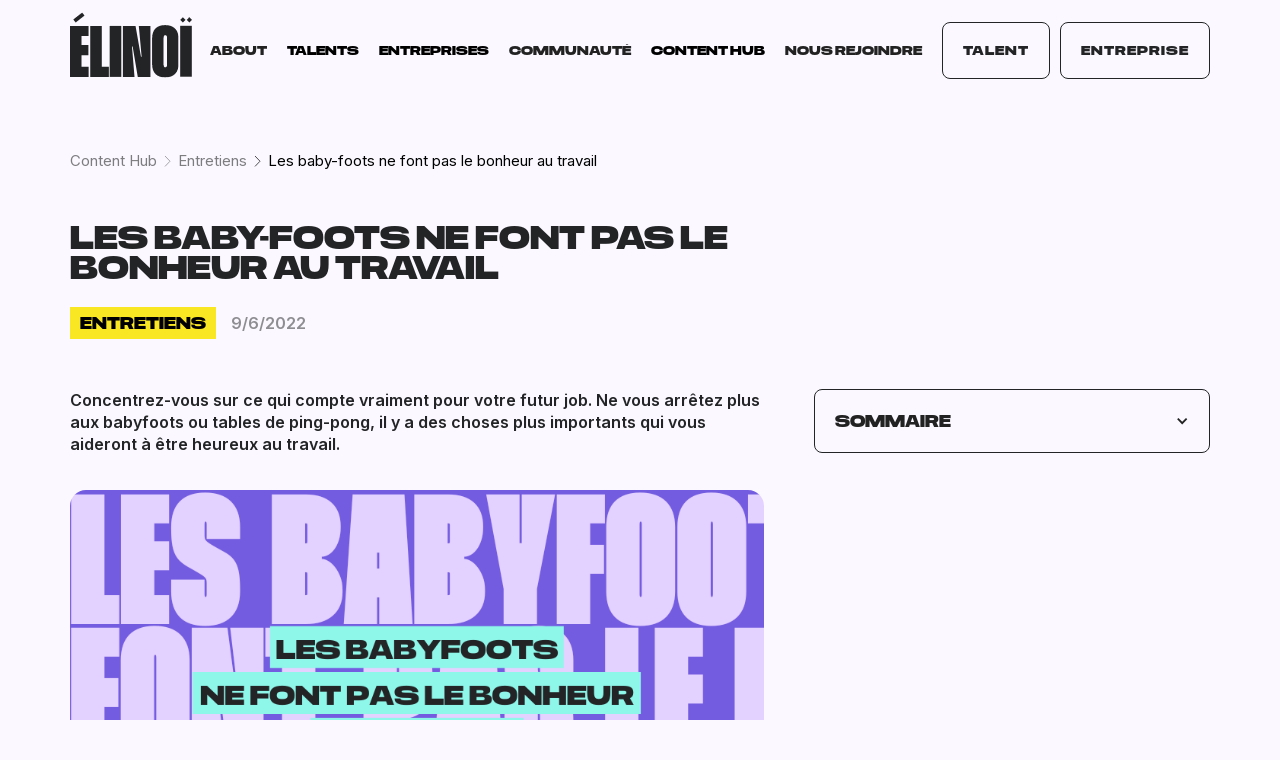

--- FILE ---
content_type: text/html
request_url: https://www.elinoi.com/blog-post/les-baby-foots-ne-font-pas-le-bonheur-au-travail
body_size: 13474
content:
<!DOCTYPE html><!-- This site was created in Webflow. https://webflow.com --><!-- Last Published: Wed Jan 29 2025 10:18:21 GMT+0000 (Coordinated Universal Time) --><html data-wf-domain="www.elinoi.com" data-wf-page="62a1a16b136814dc1eba7dc6" data-wf-site="62878502c5bf5a3a9ff76fe1" data-wf-collection="62a1a16b1368143ba5ba7db8" data-wf-item-slug="les-baby-foots-ne-font-pas-le-bonheur-au-travail"><head><meta charset="utf-8"/><title>Les baby-foots ne font pas le bonheur au travail</title><meta content="Concentrez-vous sur ce qui compte vraiment pour votre futur job. Ne vous arrêtez plus aux babyfoots ou tables de ping-pong, il y a des choses plus importants qui vous aideront à être heureux au travail." name="description"/><meta content="Les baby-foots ne font pas le bonheur au travail" property="og:title"/><meta content="Concentrez-vous sur ce qui compte vraiment pour votre futur job. Ne vous arrêtez plus aux babyfoots ou tables de ping-pong, il y a des choses plus importants qui vous aideront à être heureux au travail." property="og:description"/><meta content="https://cdn.prod.website-files.com/62a1a16a4f67b1e4d5e164a2/62a755c6bffc6a42c00e131b_LES-BABY-FOOTS-NE-FONT-PAS-LE-BONHEUR-TRAVAIL.png" property="og:image"/><meta content="Les baby-foots ne font pas le bonheur au travail" property="twitter:title"/><meta content="Concentrez-vous sur ce qui compte vraiment pour votre futur job. Ne vous arrêtez plus aux babyfoots ou tables de ping-pong, il y a des choses plus importants qui vous aideront à être heureux au travail." property="twitter:description"/><meta content="https://cdn.prod.website-files.com/62a1a16a4f67b1e4d5e164a2/62a755c6bffc6a42c00e131b_LES-BABY-FOOTS-NE-FONT-PAS-LE-BONHEUR-TRAVAIL.png" property="twitter:image"/><meta property="og:type" content="website"/><meta content="summary_large_image" name="twitter:card"/><meta content="width=device-width, initial-scale=1" name="viewport"/><meta content="Webflow" name="generator"/><link href="https://cdn.prod.website-files.com/62878502c5bf5a3a9ff76fe1/css/elinoi.webflow.e08be62bc.min.css" rel="stylesheet" type="text/css"/><link href="https://fonts.googleapis.com" rel="preconnect"/><link href="https://fonts.gstatic.com" rel="preconnect" crossorigin="anonymous"/><script src="https://ajax.googleapis.com/ajax/libs/webfont/1.6.26/webfont.js" type="text/javascript"></script><script type="text/javascript">WebFont.load({  google: {    families: ["Inter:200,300,regular,500,600,700,800"]  }});</script><script type="text/javascript">!function(o,c){var n=c.documentElement,t=" w-mod-";n.className+=t+"js",("ontouchstart"in o||o.DocumentTouch&&c instanceof DocumentTouch)&&(n.className+=t+"touch")}(window,document);</script><link href="https://cdn.prod.website-files.com/62878502c5bf5a3a9ff76fe1/628b8cd2032635b24dc7854a_favicon%2032x32%20dark%20background.png" rel="shortcut icon" type="image/x-icon"/><link href="https://cdn.prod.website-files.com/62878502c5bf5a3a9ff76fe1/628b8c994c7d159421829488_webclip%20256%20x%20256.png" rel="apple-touch-icon"/><link href="https://www.elinoi.com/blog-post/les-baby-foots-ne-font-pas-le-bonheur-au-travail" rel="canonical"/><script async="" src="https://www.googletagmanager.com/gtag/js?id=UA-44095927-5"></script><script type="text/javascript">window.dataLayer = window.dataLayer || [];function gtag(){dataLayer.push(arguments);}gtag('js', new Date());gtag('config', 'UA-44095927-5', {'anonymize_ip': false});</script><!-- Google Tag Manager -->
<script>(function(w,d,s,l,i){w[l]=w[l]||[];w[l].push({'gtm.start':
new Date().getTime(),event:'gtm.js'});var f=d.getElementsByTagName(s)[0],
j=d.createElement(s),dl=l!='dataLayer'?'&l='+l:'';j.async=true;j.src=
'https://www.googletagmanager.com/gtm.js?id='+i+dl;f.parentNode.insertBefore(j,f);
})(window,document,'script','dataLayer','GTM-5LB32QW');</script>
<!-- End Google Tag Manager -->
<script>
  window.addEventListener('message', function(event) {
    if (event.data.type === 'hsFormCallback' && event.data.eventName === 'onFormReady') {
      window.dataLayer.push({
        event: 'hubspotFormLoaded',
        hsFormGuid: event.data.id,
        currentUrl: window.location.href,
      });
    }

    if (event.data.type === 'hsFormCallback' && event.data.eventName === 'onFormSubmit') {
      window.dataLayer.push({
        event: 'hubspotFormSubmitting',
        hsFormGuid: event.data.id,
        currentUrl: window.location.href,
      });
    }

    if (event.data.type === 'hsFormCallback' && event.data.eventName === 'onFormSubmitted') {
      window.dataLayer.push({
        event: 'hubspot-form-success',
        hsFormGuid: event.data.id,
        currentUrl: window.location.href,
        eventModel: {
          email: event.data.data.submissionValues.email,
          phone_number: event.data.data.submissionValues.phone,
          address: {
          	first_name: event.data.data.submissionValues.firstname,
            last_name: event.data.data.submissionValues.lastname,
          }
        }
      });
    }
  });
</script>
</head><body data-w-id="62a1a16b1368147900ba7dc8"><div class="code-embed w-embed w-iframe"><!-- Google Tag Manager (noscript) -->
<noscript><iframe src="https://www.googletagmanager.com/ns.html?id=GTM-5LB32QW"
height="0" width="0" style="display:none;visibility:hidden"></iframe></noscript>
<!-- End Google Tag Manager (noscript) --></div><div class="nav-block"><div data-animation="default" data-collapse="medium" data-duration="400" data-easing="ease" data-easing2="ease" role="banner" class="navbar desktop w-nav"><div class="container nav w-container"><div class="nav-wrapper"><a href="/" class="brand no-hover w-nav-brand"><img src="https://cdn.prod.website-files.com/62878502c5bf5a3a9ff76fe1/628bae8df08058985ce48b1c_LOGO%20Copy.svg" loading="lazy" alt="" class="brand-image"/></a><nav role="navigation" class="nav-menu desktop w-nav-menu"><a href="/about" class="navlink w-nav-link">About</a><div data-hover="true" data-delay="0" class="w-dropdown"><div class="navlink w-dropdown-toggle"><a href="/talents" class="link-block w-inline-block"><div>Talents</div></a></div><nav class="nav-dropdown-list w-dropdown-list"><a href="https://talent.elinoi.com" class="nav-dropdown-link w-inline-block"><div>candidater<span class="arrow-btn"></span></div><img src="https://cdn.prod.website-files.com/62878502c5bf5a3a9ff76fe1/62a97f676f6520e5514e8095_%E2%9F%B6.svg" loading="lazy" alt="" class="cta-arrow"/></a><a href="/talents" class="nav-dropdown-link w-inline-block"><div>talents <span class="arrow-btn"></span></div><img src="https://cdn.prod.website-files.com/62878502c5bf5a3a9ff76fe1/62a97f676f6520e5514e8095_%E2%9F%B6.svg" loading="lazy" alt="" class="cta-arrow"/></a></nav></div><div data-hover="true" data-delay="0" class="w-dropdown"><div class="navlink w-dropdown-toggle"><a href="/entreprise" class="link-block w-inline-block"><div>Entreprises</div></a></div><nav class="nav-dropdown-list w-dropdown-list"><a href="/recruter-avec-elinoi" class="nav-dropdown-link btn-recruter w-inline-block"><div>Recruter</div><img src="https://cdn.prod.website-files.com/62878502c5bf5a3a9ff76fe1/62a97f676f6520e5514e8095_%E2%9F%B6.svg" loading="lazy" alt="" class="cta-arrow"/></a><a href="/entreprise" class="nav-dropdown-link w-inline-block"><div>NoS offreS</div><img src="https://cdn.prod.website-files.com/62878502c5bf5a3a9ff76fe1/62a97f676f6520e5514e8095_%E2%9F%B6.svg" loading="lazy" alt="" class="cta-arrow"/></a><a href="/matching" class="nav-dropdown-link w-inline-block"><div>match MAKING</div><img src="https://cdn.prod.website-files.com/62878502c5bf5a3a9ff76fe1/62a97f676f6520e5514e8095_%E2%9F%B6.svg" loading="lazy" alt="" class="cta-arrow"/></a><a href="/rpo" class="nav-dropdown-link w-inline-block"><div>RPO</div><img src="https://cdn.prod.website-files.com/62878502c5bf5a3a9ff76fe1/62a97f676f6520e5514e8095_%E2%9F%B6.svg" loading="lazy" alt="" class="cta-arrow"/></a></nav></div><a href="/communaute" class="navlink w-nav-link">Communauté</a><div data-hover="true" data-delay="0" class="w-dropdown"><div class="navlink w-dropdown-toggle"><a href="/content-hub" class="link-block w-inline-block"><div>content hub</div></a></div><nav class="nav-dropdown-list w-dropdown-list"><a href="/content-hub" class="nav-dropdown-link w-inline-block"><div>en savoir plus</div><img src="https://cdn.prod.website-files.com/62878502c5bf5a3a9ff76fe1/62a97f676f6520e5514e8095_%E2%9F%B6.svg" loading="lazy" alt="" class="cta-arrow"/></a><a href="https://metiers-startup.elinoi.com/" target="_blank" class="nav-dropdown-link w-inline-block"><div>Quiz : quel métier est fait pour vous ?</div><img src="https://cdn.prod.website-files.com/62878502c5bf5a3a9ff76fe1/62a97f676f6520e5514e8095_%E2%9F%B6.svg" loading="lazy" alt="" class="cta-arrow"/></a><a href="/ressources" class="nav-dropdown-link w-inline-block"><div>Ressources</div><img src="https://cdn.prod.website-files.com/62878502c5bf5a3a9ff76fe1/62a97f676f6520e5514e8095_%E2%9F%B6.svg" loading="lazy" alt="" class="cta-arrow"/></a></nav></div><a href="/nous-rejoindre" class="navlink w-nav-link">Nous rejoindre</a><div data-hover="true" data-delay="0" class="w-dropdown"><div class="btn nav-btn first w-dropdown-toggle"><div>Talent</div></div><nav class="nav-dropdown-list btn-list w-dropdown-list"><a href="https://talent.elinoi.com/" target="_blank" class="nav-dropdown-link w-inline-block"><div>s&#x27;inscrire </div><img src="https://cdn.prod.website-files.com/62878502c5bf5a3a9ff76fe1/62a97f676f6520e5514e8095_%E2%9F%B6.svg" loading="lazy" alt="" class="cta-arrow"/></a><a href="https://talent.elinoi.com/login#login" target="_blank" class="nav-dropdown-link w-inline-block"><div>se connecter </div><img src="https://cdn.prod.website-files.com/62878502c5bf5a3a9ff76fe1/62a97f676f6520e5514e8095_%E2%9F%B6.svg" loading="lazy" alt="" class="cta-arrow"/></a></nav></div><div data-hover="true" data-delay="0" class="w-dropdown"><div class="btn nav-btn w-dropdown-toggle"><div>entreprise</div></div><nav class="nav-dropdown-list btn-list last w-dropdown-list"><a href="/recruter-avec-elinoi" class="nav-dropdown-link btn-recruter w-inline-block"><div>Recruter</div><img src="https://cdn.prod.website-files.com/62878502c5bf5a3a9ff76fe1/62a97f676f6520e5514e8095_%E2%9F%B6.svg" loading="lazy" alt="" class="cta-arrow"/></a><a href="https://client.elinoi.com" target="_blank" class="nav-dropdown-link w-inline-block"><div>se connecter</div><img src="https://cdn.prod.website-files.com/62878502c5bf5a3a9ff76fe1/62a97f676f6520e5514e8095_%E2%9F%B6.svg" loading="lazy" alt="" class="cta-arrow"/></a></nav></div></nav><div class="menu-button w-nav-button"><div class="menu-wrapper"><div class="menu-line"></div><div class="menu-line"></div><div class="menu-line"></div></div></div></div></div></div><div data-w-id="d978b43e-d76a-9262-b642-ba7b22950957" data-animation="default" data-collapse="medium" data-duration="400" data-easing="ease" data-easing2="ease" role="banner" class="navbar mobile w-nav"><div class="container nav w-container"><div class="nav-wrapper"><a href="/" class="brand w-nav-brand"><img src="https://cdn.prod.website-files.com/62878502c5bf5a3a9ff76fe1/628bae8df08058985ce48b1c_LOGO%20Copy.svg" loading="lazy" alt="" class="brand-image black"/><img src="https://cdn.prod.website-files.com/62878502c5bf5a3a9ff76fe1/628f4938abaf963abb2d0be0_Group%202%20Copy.svg" loading="lazy" alt="" class="brand-image white"/></a><nav role="navigation" class="nav-menu mobile w-nav-menu"><a href="/about" class="navlink mobile w-nav-link">About</a><div class="line-menu-mobile"></div><div data-hover="true" data-delay="0" class="dd-menu-mobile w-dropdown"><div class="nav-mobilee-toggle w-dropdown-toggle"><div class="navlink mobile">Talents</div><div class="icon-plus-nav"><div class="barre-1-plus"></div><div class="barre-2-plus"></div></div></div><nav class="dd-list-nav-mobile w-dropdown-list"><a href="https://talent.elinoi.com" target="_blank" class="navlink mobile small w-nav-link">CandidateR</a><a href="/talents" class="navlink mobile small w-nav-link">Talents</a></nav></div><div class="line-menu-mobile"></div><div data-hover="true" data-delay="0" class="dd-menu-mobile w-dropdown"><div class="nav-mobilee-toggle w-dropdown-toggle"><div class="navlink mobile">entreprises</div><div class="icon-plus-nav"><div class="barre-1-plus"></div><div class="barre-2-plus"></div></div></div><nav class="dd-list-nav-mobile w-dropdown-list"><a href="/recruter-avec-elinoi" class="navlink mobile small w-nav-link">recruteR</a><a href="/entreprise" class="navlink mobile small w-nav-link">nos offres</a></nav></div><div class="line-menu-mobile"></div><a href="/communaute" class="navlink mobile w-nav-link">communauté</a><div class="line-menu-mobile"></div><div data-hover="true" data-delay="0" class="dd-menu-mobile w-dropdown"><div class="nav-mobilee-toggle w-dropdown-toggle"><div class="navlink mobile">content hub</div><div class="icon-plus-nav"><div class="barre-1-plus"></div><div class="barre-2-plus"></div></div></div><nav class="dd-list-nav-mobile w-dropdown-list"><a href="/content-hub" class="navlink mobile small w-nav-link">En savoir plus</a><a href="https://metiers-startup.elinoi.com/" target="_blank" class="navlink mobile small w-nav-link">Quiz : quel métier est fait pour vous ?</a><a href="/ressources" class="navlink mobile small w-nav-link">Ressources</a></nav></div><div class="line-menu-mobile"></div><a href="/nous-rejoindre" class="navlink mobile w-nav-link">NOUS REJOINDRE</a><div class="line-menu-mobile"></div><div data-hover="true" data-delay="0" class="dd-menu-mobile w-dropdown"><div class="nav-mobilee-toggle w-dropdown-toggle"><div class="navlink mobile">je suis un talent</div><div class="icon-plus-nav"><div class="barre-1-plus"></div><div class="barre-2-plus"></div></div></div><nav class="dd-list-nav-mobile w-dropdown-list"><a href="https://talent.elinoi.com" class="navlink mobile small w-nav-link">S&#x27;inscrire</a><a href="https://talent.elinoi.com/login#login" target="_blank" class="navlink mobile small w-nav-link">Se connecter</a></nav></div><div class="line-menu-mobile"></div><div data-hover="true" data-delay="0" class="dd-menu-mobile w-dropdown"><div class="nav-mobilee-toggle w-dropdown-toggle"><div class="navlink mobile">je suis une entreprise</div><div class="icon-plus-nav"><div class="barre-1-plus"></div><div class="barre-2-plus"></div></div></div><nav class="dd-list-nav-mobile w-dropdown-list"><a href="/recruter-avec-elinoi" class="navlink mobile small w-nav-link">recruter</a><a href="https://client.elinoi.com/" target="_blank" class="navlink mobile small w-nav-link">Se connecter</a></nav></div><div class="icons-rs-mobile-footer"><a href="https://www.facebook.com/TeamElinoi/" target="_blank" class="link-reseau mobile w-inline-block"><img src="https://cdn.prod.website-files.com/62878502c5bf5a3a9ff76fe1/628f54ceca54be8ac38bbe95_Vector.svg" loading="lazy" alt="" class="icon-reseau mobile"/></a><a href="https://fr.linkedin.com/company/elinoi" target="_blank" class="link-reseau mobile w-inline-block"><img src="https://cdn.prod.website-files.com/62878502c5bf5a3a9ff76fe1/628f54cfa9e108a1f8046db1_Vector-2.svg" loading="lazy" alt="" class="icon-reseau mobile"/></a><a href="https://www.instagram.com/teamelinoi/" target="_blank" class="link-reseau mobile w-inline-block"><img src="https://cdn.prod.website-files.com/62878502c5bf5a3a9ff76fe1/628f54cf191fd06db3e752a4_Vector-1.svg" loading="lazy" alt="" class="icon-reseau mobile"/></a></div></nav><div class="menu-button w-nav-button"><div class="menu-wrapper"><div class="menu-line _1"></div><div class="menu-line _2"></div><div class="menu-line _3"></div></div></div></div></div></div></div><div data-w-id="02f20cc3-715f-05da-800c-fdf35533f617" class="section-main-article"><div class="container w-container"><div class="ariane"><a href="/content-hub" class="ariane-link">Content Hub</a><img src="https://cdn.prod.website-files.com/62878502c5bf5a3a9ff76fe1/62a1aab6bc0ae286c2b14014_Path-2.svg" loading="lazy" alt="" class="path-image _05"/><a href="/category/entretiens" class="ariane-link">Entretiens</a><img src="https://cdn.prod.website-files.com/62878502c5bf5a3a9ff76fe1/62a1aab6bc0ae286c2b14014_Path-2.svg" loading="lazy" alt="" class="path-image"/><div class="ariane-label">Les baby-foots ne font pas le bonheur au travail</div></div><div class="post-header"><h1 class="h1-post">Les baby-foots ne font pas le bonheur au travail</h1><div class="post-infos"><a style="background-color:#fae724" href="/category/entretiens" class="post-category">Entretiens</a><div class="post-date">9/6/2022</div></div></div><div class="post-content-main"><div class="pcm-wrapl"><p>Concentrez-vous sur ce qui compte vraiment pour votre futur job. Ne vous arrêtez plus aux babyfoots ou tables de ping-pong, il y a des choses plus importants qui vous aideront à être heureux au travail.</p><img src="https://cdn.prod.website-files.com/62a1a16a4f67b1e4d5e164a2/62a755c6bffc6a42c00e131b_LES-BABY-FOOTS-NE-FONT-PAS-LE-BONHEUR-TRAVAIL.png" loading="lazy" alt="" sizes="100vw" srcset="https://cdn.prod.website-files.com/62a1a16a4f67b1e4d5e164a2/62a755c6bffc6a42c00e131b_LES-BABY-FOOTS-NE-FONT-PAS-LE-BONHEUR-TRAVAIL-p-500.png 500w, https://cdn.prod.website-files.com/62a1a16a4f67b1e4d5e164a2/62a755c6bffc6a42c00e131b_LES-BABY-FOOTS-NE-FONT-PAS-LE-BONHEUR-TRAVAIL-p-800.png 800w, https://cdn.prod.website-files.com/62a1a16a4f67b1e4d5e164a2/62a755c6bffc6a42c00e131b_LES-BABY-FOOTS-NE-FONT-PAS-LE-BONHEUR-TRAVAIL.png 912w" class="img-main-post"/><div id="content" class="rich-text-block article-rich-text-block w-richtext"><p>Depuis quelques années, <strong>la “marque employeur baby-foot” est à la mode.</strong> On parle de quoi au juste ? La startup baby-foot, c’est surtout une mouvance qui consiste à lister le nombre de baby-foots, de tables de ping-pong, de snacks et autres vacances illimitées pour “justifier” le fait qu’on est heureux au sein d’une entreprise. <strong>Primo, on n’est pas d’accord.</strong> Deuzio, certaines startups pâtissent de ce “vernis superficiel” alors même qu’elles sont des entreprises fiables. Bref, on ne s’y retrouve pas toujours.</p><h2><strong>Les entreprises surfent sur une “mode” inspirée des startups</strong></h2><p>Depuis une dizaine d’années, les ex-startups les plus reconnues de la Silicon Valley ont mis en place des moyens de <a href="https://www.elinoi.com/blog-post/4-idees-pour-booster-votre-marque-employeur">fidélisation de leurs employés</a>. Dans les <strong>locaux de Google, LinkedIn et Facebook, </strong>on observe des baby-foots, des snacks, des “poufs”, des “bureaux volants”, des vacances illimitées, des salles de sport, des piscines et même des médecins à disposition. Alors quand on voit quelques grands groupes qui s’aventurent à suivre la tendance, on n’est pas tellement étonné. </p><p>Si l’entreprise “cool” reste un bon moyen d’attirer plus de jeunes talents, elle n’est pas toujours nécessaire quand on y regarde de plus près. Oui, un grand groupe n’aura pas toujours de baby-foot mais il proposera souvent un super CE, plus de 5 semaines de congés payés, des tickets restaurant et des voitures de fonction. À coup sûr, <strong>les salariés des grands groupes y trouveront un confort souvent plus intéressant. </strong>Et <a href="https://www.elinoi.com/blog-post/differentes-tailles-startups-selon-stade-developpement">dans les startups,</a> ça se passe comment ? </p><p>Parfois, les avantages purement monétaires se font plus rares. On en arrive alors à actionner des “leviers marketing” qui sont parfois de l’ordre du détail. Par exemple, <strong>on évoque à tout-va “un baby-foot par étage” et des apéros plusieurs fois par semaine”</strong>. On mise alors souvent sur des détails anecdotiques, au détriment d’infos moins “sexy” (les méthodes de travail ou le chiffre d’affaires) qui sont pourtant bien plus importants. </p><h2><strong>Concentrez-vous sur ce qui compte vraiment pour votre futur job</strong></h2><p>Si l’on ne peut pas toujours se fier à la photo d’équipe avec les employés qui lèvent les bras en l’air, comment fait-on pour <strong>obtenir les informations qui comptent vraiment</strong>? Pour avoir quelques éléments de réponse, plusieurs moyens s’offrent à vous : </p><ol role="list"> 	<li><strong>Étudier </strong><a href="https://www.elinoi.com/blog-post/differentes-tailles-startups-selon-stade-developpement"><strong>le business model et la situation économique</strong></a> de l’entreprise (type de clients, chiffre d’affaires, croissance etc.)</li> 	<li>Poser des <a href="https://www.elinoi.com/blog-post/reussir-en-entretien-cest-convaincre-briller-cest-challenger"><strong>questions précises en entretien</strong></a>, pour avoir des réponses précises.</li></ol><p>Par exemple : combien avez-vous de clients aujourd’hui et combien comptez-vous en avoir dans 6 mois ? Quels sont les axes de diversification que vous imaginez ? Comment vous organisez-vous en interne pour travailler ? Ces questions vous permettront d’être un peu plus au clair et d’avoir des premiers éléments de réponses. Mais pour tout connaître sur les startups, il faudra lire la suite 👇</p><h2><strong>Élinoï vous donne toutes les infos à savoir sur les startups</strong></h2><p>Quand on a fondé elinoï, on l’a fait précisément pour <strong>pallier cette asymétrie d’informations</strong> et partager les informations sur les entreprises de manière transparente. Par exemple, quand vous entrez dans notre incubateur de talents, vous pouvez <strong>mieux comprendre</strong> les offres de jobs et les startups. Un <a href="https://www.elinoi.com/blog-post/account-manager-en-startup">Account Manager</a> qui <strong>connaît sur le bout des doigts nos entreprises partenaires</strong> vous aidera notamment à décoder ce qu’il y a vraiment derrière une fiche de poste. Ambiance de travail, nature des missions, perspectives d’évolution dans les prochaines années, salaires… Plus rien n’aura de secret pour vous. <br/>Résultat ? Les talents connaissent bien les offres et postulent uniquement à celles qui leur semblent pertinentes. <strong>On leur ouvre ainsi la porte du bon job, celui qui leur correspond vraiment.</strong> Du côté des entreprises, les startups rencontrent uniquement les personnes les plus intéressées, et donc intéressantes. Bref, c’est du<strong> gagnant-gagnant.<br/><br/></strong><a href="https://www.elinoi.com/" target="_blank"><strong>Inscrivez-vous sur Élinoï pour trouver le job qu&#x27;il vous faut !</strong></a></p></div><div id="content" class="rich-txt-success article-rich-text-success w-condition-invisible w-richtext"><p>Depuis quelques années, <strong>la “marque employeur baby-foot” est à la mode.</strong> On parle de quoi au juste ? La startup baby-foot, c’est surtout une mouvance qui consiste à lister le nombre de baby-foots, de tables de ping-pong, de snacks et autres vacances illimitées pour “justifier” le fait qu’on est heureux au sein d’une entreprise. <strong>Primo, on n’est pas d’accord.</strong> Deuzio, certaines startups pâtissent de ce “vernis superficiel” alors même qu’elles sont des entreprises fiables. Bref, on ne s’y retrouve pas toujours.</p><h2><strong>Les entreprises surfent sur une “mode” inspirée des startups</strong></h2><p>Depuis une dizaine d’années, les ex-startups les plus reconnues de la Silicon Valley ont mis en place des moyens de <a href="https://www.elinoi.com/blog-post/4-idees-pour-booster-votre-marque-employeur">fidélisation de leurs employés</a>. Dans les <strong>locaux de Google, LinkedIn et Facebook, </strong>on observe des baby-foots, des snacks, des “poufs”, des “bureaux volants”, des vacances illimitées, des salles de sport, des piscines et même des médecins à disposition. Alors quand on voit quelques grands groupes qui s’aventurent à suivre la tendance, on n’est pas tellement étonné. </p><p>Si l’entreprise “cool” reste un bon moyen d’attirer plus de jeunes talents, elle n’est pas toujours nécessaire quand on y regarde de plus près. Oui, un grand groupe n’aura pas toujours de baby-foot mais il proposera souvent un super CE, plus de 5 semaines de congés payés, des tickets restaurant et des voitures de fonction. À coup sûr, <strong>les salariés des grands groupes y trouveront un confort souvent plus intéressant. </strong>Et <a href="https://www.elinoi.com/blog-post/differentes-tailles-startups-selon-stade-developpement">dans les startups,</a> ça se passe comment ? </p><p>Parfois, les avantages purement monétaires se font plus rares. On en arrive alors à actionner des “leviers marketing” qui sont parfois de l’ordre du détail. Par exemple, <strong>on évoque à tout-va “un baby-foot par étage” et des apéros plusieurs fois par semaine”</strong>. On mise alors souvent sur des détails anecdotiques, au détriment d’infos moins “sexy” (les méthodes de travail ou le chiffre d’affaires) qui sont pourtant bien plus importants. </p><h2><strong>Concentrez-vous sur ce qui compte vraiment pour votre futur job</strong></h2><p>Si l’on ne peut pas toujours se fier à la photo d’équipe avec les employés qui lèvent les bras en l’air, comment fait-on pour <strong>obtenir les informations qui comptent vraiment</strong>? Pour avoir quelques éléments de réponse, plusieurs moyens s’offrent à vous : </p><ol role="list"> 	<li><strong>Étudier </strong><a href="https://www.elinoi.com/blog-post/differentes-tailles-startups-selon-stade-developpement"><strong>le business model et la situation économique</strong></a> de l’entreprise (type de clients, chiffre d’affaires, croissance etc.)</li> 	<li>Poser des <a href="https://www.elinoi.com/blog-post/reussir-en-entretien-cest-convaincre-briller-cest-challenger"><strong>questions précises en entretien</strong></a>, pour avoir des réponses précises.</li></ol><p>Par exemple : combien avez-vous de clients aujourd’hui et combien comptez-vous en avoir dans 6 mois ? Quels sont les axes de diversification que vous imaginez ? Comment vous organisez-vous en interne pour travailler ? Ces questions vous permettront d’être un peu plus au clair et d’avoir des premiers éléments de réponses. Mais pour tout connaître sur les startups, il faudra lire la suite 👇</p><h2><strong>Élinoï vous donne toutes les infos à savoir sur les startups</strong></h2><p>Quand on a fondé elinoï, on l’a fait précisément pour <strong>pallier cette asymétrie d’informations</strong> et partager les informations sur les entreprises de manière transparente. Par exemple, quand vous entrez dans notre incubateur de talents, vous pouvez <strong>mieux comprendre</strong> les offres de jobs et les startups. Un <a href="https://www.elinoi.com/blog-post/account-manager-en-startup">Account Manager</a> qui <strong>connaît sur le bout des doigts nos entreprises partenaires</strong> vous aidera notamment à décoder ce qu’il y a vraiment derrière une fiche de poste. Ambiance de travail, nature des missions, perspectives d’évolution dans les prochaines années, salaires… Plus rien n’aura de secret pour vous. <br/>Résultat ? Les talents connaissent bien les offres et postulent uniquement à celles qui leur semblent pertinentes. <strong>On leur ouvre ainsi la porte du bon job, celui qui leur correspond vraiment.</strong> Du côté des entreprises, les startups rencontrent uniquement les personnes les plus intéressées, et donc intéressantes. Bref, c’est du<strong> gagnant-gagnant.<br/><br/></strong><a href="https://www.elinoi.com/" target="_blank"><strong>Inscrivez-vous sur Élinoï pour trouver le job qu&#x27;il vous faut !</strong></a></p></div></div><div class="pcm-wrapr"><div data-hover="false" data-delay="0" data-w-id="10fdcacf-59f3-6aa9-f513-1741c3c01821" class="toc-wrapper desktop w-dropdown"><div class="toc-toggle w-dropdown-toggle"><div data-w-id="10fdcacf-59f3-6aa9-f513-1741c3c01823" class="w-icon-dropdown-toggle"></div><div>Sommaire</div><div class="w-embed"><style>
.toc-h3{
  margin-left: 10px; 
}
.toc-h4{
  margin-left: 20px; 
}
.toc-h5{
  margin-left: 30px; 
}
.toc-h6{
  margin-left: 40px; 
}
</style></div></div><nav id="toc" class="toc w-dropdown-list"></nav></div><div data-w-id="6f0c643e-0973-343a-9590-66c1eb6ceab1" style="opacity:0" class="newsletter-post art"><h3 class="h2-news">newsletter</h3><p class="big-txt-block size-16">Trouvez votre équipe, votre culture, votre place.</p><div class="news-form w-form"><form id="wf-form-Newsletter-Form" name="wf-form-Newsletter-Form" data-name="Newsletter Form" method="get" class="news-form-wrapper small-form" data-wf-page-id="62a1a16b136814dc1eba7dc6" data-wf-element-id="6f0c643e-0973-343a-9590-66c1eb6ceab7"><select id="Statut-2" name="Statut-2" data-name="Statut 2" required="" class="news-field art w-node-fcea7323-8868-6608-72fe-aa7d5ad5794e-1eba7dc6 w-select"><option value="">Vous êtes</option><option value="Entreprise">Entreprise</option><option value="Talent">Talent</option></select><input class="news-field _2 auto w-node-_6f0c643e-0973-343a-9590-66c1eb6ceab9-1eba7dc6 w-input" maxlength="256" name="email-2" data-name="Email 2" placeholder="Email" type="email" id="email-2" required=""/><input type="submit" data-wait="en cours..." id="w-node-_6f0c643e-0973-343a-9590-66c1eb6ceaba-1eba7dc6" class="btn w-button" value="s&#x27;inscrire"/></form><div class="success-message w-form-done"><div>Thank you! Your message has been received!</div></div><div class="w-form-fail"><div>Oops! Something went wrong while submitting the form.</div></div></div></div></div></div><div class="post-end-infos"><div class="post-end-item"><div class="post-end-label">Rédigé par</div><div class="auteur"><div class="auteur-name">Héloïse</div><div class="auteur-name">Girard</div></div></div><div class="post-end-item rezos"><div class="post-end-label">Partager l&#x27;article</div><div class="reseaux"><a href="#" class="rezo-link w-inline-block"><img src="https://cdn.prod.website-files.com/62878502c5bf5a3a9ff76fe1/62a1af66da8682d614cf11d0_facebook.svg" loading="lazy" alt="" class="logo-rs black"/><img src="https://cdn.prod.website-files.com/62878502c5bf5a3a9ff76fe1/62a884e3990eddeaae8abc23_facebook.svg" loading="lazy" alt="" class="logo-rs purple"/></a><a href="#" class="rezo-link w-inline-block"><img src="https://cdn.prod.website-files.com/62878502c5bf5a3a9ff76fe1/62a1af669f913e5b793c302b_linkedin.svg" loading="lazy" alt="" class="logo-rs black"/><img src="https://cdn.prod.website-files.com/62878502c5bf5a3a9ff76fe1/62a884e34ccab70bb10bf039_linkedin.svg" loading="lazy" alt="" class="logo-rs purple"/></a><a href="#" class="rezo-link w-inline-block"><img src="https://cdn.prod.website-files.com/62878502c5bf5a3a9ff76fe1/62a1af663e41364d5399363b_instagram.svg" loading="lazy" alt="" class="logo-rs black"/><img src="https://cdn.prod.website-files.com/62878502c5bf5a3a9ff76fe1/62a884e3b9c89aef604d2122_instagram.svg" loading="lazy" alt="" class="logo-rs purple"/></a></div></div></div></div></div><div class="section-faq"><div class="container w-container"><div class="block-faq"><h3 class="faq-title">FAQ</h3><div data-hover="false" data-delay="0" data-w-id="5e82846e-a371-3090-343b-f094bb31d9c3" class="dd-faq w-dropdown"><div class="ddfaq-toggle w-dropdown-toggle"><div class="faq-label"> Comment d’heures passe-t-on à travailler dans notre vie ? </div><img src="https://cdn.prod.website-files.com/62878502c5bf5a3a9ff76fe1/62a1aab6bc0ae286c2b14014_Path-2.svg" loading="lazy" alt="" class="faq-arrow"/></div><nav class="faqdd-list w-dropdown-list"><p>75 000 heures. C&#x27;est le temps que l&#x27;on passe à travailler dans notre vie, alors autant faire un job qui nous plaît vraiment. </p></nav></div><div data-hover="false" data-delay="0" data-w-id="2e0aa4b2-ec5d-49c8-b738-6ca40f465492" class="dd-faq w-dropdown"><div class="ddfaq-toggle w-dropdown-toggle"><div class="faq-label">Qu’est-ce que la startup babyfoot ? </div><img src="https://cdn.prod.website-files.com/62878502c5bf5a3a9ff76fe1/62a1aab6bc0ae286c2b14014_Path-2.svg" loading="lazy" alt="" class="faq-arrow"/></div><nav class="faqdd-list w-dropdown-list"><p>La startup baby-foot, c’est surtout une mouvance qui consiste à lister le nombre de baby-foots, de tables de ping-pong, de snacks et autres vacances illimitées pour “justifier” le fait qu’on est heureux au sein d’une entreprise. Attention à ne pas tomber dans le piège. Cela ne représente clairement pas la réalité des choses</p></nav></div><div data-hover="false" data-delay="0" data-w-id="63faa7c4-59cb-0c05-f2ca-f4734e62a5ea" class="dd-faq w-dropdown"><div class="ddfaq-toggle w-dropdown-toggle"><div class="faq-label">Comment savoir si c’est une bonne entreprise ? </div><img src="https://cdn.prod.website-files.com/62878502c5bf5a3a9ff76fe1/62a1aab6bc0ae286c2b14014_Path-2.svg" loading="lazy" alt="" class="faq-arrow"/></div><nav class="faqdd-list w-dropdown-list"><p>Concentrez-vous sur ce qui compte vraiment pour votre futur job. our avoir quelques éléments de réponse, plusieurs moyens s’offrent à vous : étudier le business model et la situation économique de l’entreprise (type de clients, chiffre d’affaires, croissance etc.) et poser des questions précises en entretien, pour avoir des réponses précises.</p></nav></div><div data-hover="false" data-delay="0" data-w-id="e7d62c68-7a8e-92f8-c236-75f598326747" class="dd-faq w-dropdown"><div class="ddfaq-toggle w-dropdown-toggle"><div class="faq-label"> Comment ne pas se tromper sur une startup ? </div><img src="https://cdn.prod.website-files.com/62878502c5bf5a3a9ff76fe1/62a1aab6bc0ae286c2b14014_Path-2.svg" loading="lazy" alt="" class="faq-arrow"/></div><nav class="faqdd-list w-dropdown-list"><p>Élinoï a été créé pour pallier cette asymétrie d’informations et partager les informations sur les entreprises de manière transparente. Par exemple, quand vous entrez dans notre incubateur de talents, vous pouvez mieux comprendre les offres de jobs et les startups. Un Account Manager qui connaît sur le bout des doigts nos entreprises partenaires vous aidera notamment à décoder ce qu’il y a vraiment derrière une fiche de poste. Ambiance de travail, nature des missions, perspectives d’évolution dans les prochaines années, salaires… Plus rien n’aura de secret pour vous.</p></nav></div><div data-hover="false" data-delay="0" data-w-id="7afc7baf-d4e1-e09a-758a-f2f03cd02bed" class="dd-faq w-dropdown"><div class="ddfaq-toggle w-dropdown-toggle"><div class="faq-label w-dyn-bind-empty"></div><img src="https://cdn.prod.website-files.com/62878502c5bf5a3a9ff76fe1/62a1aab6bc0ae286c2b14014_Path-2.svg" loading="lazy" alt="" class="faq-arrow"/></div><nav class="faqdd-list w-dropdown-list"><p class="w-dyn-bind-empty"></p></nav></div></div><div class="block-talent-entreprise"><div data-w-id="e1fef3a3-89ef-f500-a7c0-33cf65b738fb" style="opacity:0" class="bt2"><h3>Talent</h3><p class="paragraphe-box-talent-entreprise">Vous n&#x27;êtes ni un CV ni un catalogue de compétences à caser. Élinoï révèle tout votre potentiel et vous connecte aux entreprises championnes de la croissance.</p><div class="block-cta-talent"><a href="https://talent.elinoi.com/" target="_blank" class="btn w-button">candidater</a><a href="/talents" class="cta-secondaire second-bouton-carte lu w-inline-block"><div>talents </div><img src="https://cdn.prod.website-files.com/62878502c5bf5a3a9ff76fe1/62a97f676f6520e5514e8095_%E2%9F%B6.svg" loading="lazy" alt="" class="cta-arrow"/></a></div></div><div data-w-id="e1fef3a3-89ef-f500-a7c0-33cf65b7390a" style="opacity:0" class="bt2 tm25mob"><h3>entreprise</h3><p class="paragraphe-box-talent-entreprise">Pour attirer les talents, il y a mieux que babyfoot, ping-pong et paillettes. Profitez de l’expertise d’Élinoï pour recruter rapidement les talents qui seront les piliers de votre performance.</p><div class="block-cta-talent"><a href="/recruter-avec-elinoi" target="_blank" class="btn w-button">recruter</a><a href="/entreprise" class="cta-secondaire second-bouton-carte lu w-inline-block"><div>Nos offres</div><img src="https://cdn.prod.website-files.com/62878502c5bf5a3a9ff76fe1/62a97f676f6520e5514e8095_%E2%9F%B6.svg" loading="lazy" alt="" class="cta-arrow"/></a></div></div></div></div></div><div data-w-id="58a2ccfc-14b5-d17d-504d-db5fe451f8a6" class="section-meme-categorie"><div class="container w-container"><div class="block-mc"><h3 class="center">de la même catégorie</h3><div class="blog-list-wrapper same-category w-dyn-list"><div id="seamless-replace" role="list" class="blog-collection-list w-dyn-items"><div role="listitem" class="blog-item w-dyn-item"><a href="/blog-post/trouver-un-job-en-startup" class="blog-item-image w-inline-block"><img src="https://cdn.prod.website-files.com/62a1a16a4f67b1e4d5e164a2/645e5cf4f11a909f4427fd09_Articles%20blogs%20-%20visuels%20(100).png" loading="lazy" alt="" sizes="(max-width: 479px) 91vw, (max-width: 767px) 95vw, (max-width: 991px) 47vw, (max-width: 1919px) 29vw, 353px" srcset="https://cdn.prod.website-files.com/62a1a16a4f67b1e4d5e164a2/645e5cf4f11a909f4427fd09_Articles%20blogs%20-%20visuels%20(100)-p-500.png 500w, https://cdn.prod.website-files.com/62a1a16a4f67b1e4d5e164a2/645e5cf4f11a909f4427fd09_Articles%20blogs%20-%20visuels%20(100)-p-800.png 800w, https://cdn.prod.website-files.com/62a1a16a4f67b1e4d5e164a2/645e5cf4f11a909f4427fd09_Articles%20blogs%20-%20visuels%20(100).png 912w" class="blog-image-content"/></a><div class="blog-item-content"><h5>Trouver un job en startup</h5><p class="tm-25">Chercher un emploi en startup, c&#x27;est avant tout chercher à avoir de l’impact sur un vrai projet. Pour vous aider à trouver le job en startup qui vous correspond, on vous fait ici un rapide topo sur les emplois en startup et les différentes startups existantes.</p><div class="float-bottom-blog"><a style="background-color:#fae724" href="/category/entretiens" class="category-post">Entretiens</a><a href="/blog-post/trouver-un-job-en-startup" class="btn tm-25 blog-btn w-button">en savoir plus</a></div></div></div><div role="listitem" class="blog-item w-dyn-item"><a href="/blog-post/9-conseils-pour-trouver-un-cdi-rapidement" class="blog-item-image w-inline-block"><img src="https://cdn.prod.website-files.com/62a1a16a4f67b1e4d5e164a2/6442a0ce25bca6897a394253_Articles%20blogs%20-%20visuels%20(98).png" loading="lazy" alt="" sizes="(max-width: 479px) 91vw, (max-width: 767px) 95vw, (max-width: 991px) 47vw, (max-width: 1919px) 29vw, 353px" srcset="https://cdn.prod.website-files.com/62a1a16a4f67b1e4d5e164a2/6442a0ce25bca6897a394253_Articles%20blogs%20-%20visuels%20(98)-p-500.png 500w, https://cdn.prod.website-files.com/62a1a16a4f67b1e4d5e164a2/6442a0ce25bca6897a394253_Articles%20blogs%20-%20visuels%20(98)-p-800.png 800w, https://cdn.prod.website-files.com/62a1a16a4f67b1e4d5e164a2/6442a0ce25bca6897a394253_Articles%20blogs%20-%20visuels%20(98).png 912w" class="blog-image-content"/></a><div class="blog-item-content"><h5>9 conseils pour trouver un CDI rapidement</h5><p class="tm-25">Vous êtes à la recherche d&#x27;un CDI et vous avez besoin d&#x27;un coup de pouce ? Découvrez nos conseils pour trouver un job qui vous plaît rapidement !</p><div class="float-bottom-blog"><a style="background-color:#fae724" href="/category/entretiens" class="category-post">Entretiens</a><a href="/blog-post/9-conseils-pour-trouver-un-cdi-rapidement" class="btn tm-25 blog-btn w-button">en savoir plus</a></div></div></div><div role="listitem" class="blog-item w-dyn-item"><a href="/blog-post/les-profils-les-plus-recherches-par-les-recruteurs" class="blog-item-image w-inline-block"><img src="https://cdn.prod.website-files.com/62a1a16a4f67b1e4d5e164a2/64352b574d018761ec4b60f2_Articles%20blogs%20-%20visuels%20(29).png" loading="lazy" alt="" sizes="(max-width: 479px) 91vw, (max-width: 767px) 95vw, (max-width: 991px) 47vw, (max-width: 1919px) 29vw, 353px" srcset="https://cdn.prod.website-files.com/62a1a16a4f67b1e4d5e164a2/64352b574d018761ec4b60f2_Articles%20blogs%20-%20visuels%20(29)-p-500.png 500w, https://cdn.prod.website-files.com/62a1a16a4f67b1e4d5e164a2/64352b574d018761ec4b60f2_Articles%20blogs%20-%20visuels%20(29)-p-800.png 800w, https://cdn.prod.website-files.com/62a1a16a4f67b1e4d5e164a2/64352b574d018761ec4b60f2_Articles%20blogs%20-%20visuels%20(29).png 912w" class="blog-image-content"/></a><div class="blog-item-content"><h5>Les profils les plus recherchés par les recruteurs</h5><p class="tm-25">Qui dit profil recherché ne veut pas dire profil déjà recruté. Même si certains profils de candidats semblent sur le papier &quot;meilleurs&quot; que d&#x27;autres, ces critères d&#x27;attractivité varient d&#x27;un poste à l&#x27;autre et entre les recruteurs. Au lieu de vous attarder sur les profils les plus recherchés par les recruteurs, nous vous proposons plutôt de vous concentrer sur comment faire de votre candidature le profil recherché pour le job qui vous intéresse. </p><div class="float-bottom-blog"><a style="background-color:#fae724" href="/category/entretiens" class="category-post">Entretiens</a><a href="/blog-post/les-profils-les-plus-recherches-par-les-recruteurs" class="btn tm-25 blog-btn w-button">en savoir plus</a></div></div></div></div></div></div></div></div><div class="footer-block-symbol"><div class="footer desktop"><div class="container w-container"><div class="footer-block"><div class="footer-top"><div id="w-node-_320ba041-2aa7-ca22-8d04-335116d68a3a-16d68a35" class="footer-column premiere"><a href="/about" class="footer-heading w-inline-block">About</a></div><div id="w-node-_320ba041-2aa7-ca22-8d04-335116d68a3d-16d68a35" class="footer-column"><a href="/talents" class="footer-heading no-hover w-inline-block">Talents</a><a href="https://talent.elinoi.com" class="footer-link">Candidater</a><a href="/talents" class="footer-link">Talents</a></div><div id="w-node-_320ba041-2aa7-ca22-8d04-335116d68a44-16d68a35" class="footer-column"><a href="/entreprise" class="footer-heading no-hover w-inline-block">entreprises</a><a href="/recruter-avec-elinoi" class="footer-link">Recruter</a><a href="/entreprise" class="footer-link">Nos offres</a></div><div id="w-node-_320ba041-2aa7-ca22-8d04-335116d68a4b-16d68a35" class="footer-column"><a href="/communaute" class="footer-heading w-inline-block">Communauté</a></div><div id="w-node-_320ba041-2aa7-ca22-8d04-335116d68a4e-16d68a35" class="footer-column"><a href="/content-hub" class="footer-heading no-hover w-inline-block">Content hub</a><a href="/content-hub" class="footer-link">En savoir plus</a><a href="https://www.elinoi.com/formulaires/50-startups-ou-postuler-en-2024" target="_blank" class="footer-link">50 startups où postuler</a><a href="/success-stories" class="footer-link hide">Success stories</a><a href="#" class="footer-link hide">Success stories</a><a href="https://metiers-startup.elinoi.com/" target="_blank" class="footer-link">Quiz : Quel métier est fait pour vous ?</a></div><div id="w-node-_320ba041-2aa7-ca22-8d04-335116d68a5d-16d68a35" class="footer-column"><a href="/nous-rejoindre" class="footer-heading w-inline-block">Nous rejoindre</a></div></div><div class="footer-bottom"><div>Élinoï © 2022. All Rights Reserved.</div><div id="w-node-_320ba041-2aa7-ca22-8d04-335116d68a63-16d68a35" class="footer-reseaux"><a href="https://www.facebook.com/TeamElinoi/" target="_blank" class="link-reseau w-inline-block"><img src="https://cdn.prod.website-files.com/62878502c5bf5a3a9ff76fe1/628f54ceca54be8ac38bbe95_Vector.svg" loading="lazy" alt="" class="icon-reseau"/></a><a href="https://fr.linkedin.com/company/elinoi" target="_blank" class="link-reseau w-inline-block"><img src="https://cdn.prod.website-files.com/62878502c5bf5a3a9ff76fe1/628f54cfa9e108a1f8046db1_Vector-2.svg" loading="lazy" alt="" class="icon-reseau"/></a><a href="https://www.instagram.com/teamelinoi/" target="_blank" class="link-reseau w-inline-block"><img src="https://cdn.prod.website-files.com/62878502c5bf5a3a9ff76fe1/628f54cf191fd06db3e752a4_Vector-1.svg" loading="lazy" alt="" class="icon-reseau"/></a></div><a href="/mentions-legales" class="mentions-l-gales">Mentions légales</a></div></div></div><img src="https://cdn.prod.website-files.com/62878502c5bf5a3a9ff76fe1/629602a956ef60f6cc7429b0_Group%20203.svg" loading="lazy" alt="" class="footer-abs-logo"/></div><div class="footer mobile"><div class="container w-container"><div class="footer-block"><div class="footer-top"><a href="/about" class="navlink mobile">About</a><div class="line-menu-mobile"></div><div data-hover="true" data-delay="0" class="dd-menu-mobile w-dropdown"><div class="nav-mobilee-toggle w-dropdown-toggle"><div class="navlink mobile">Talents</div><div class="icon-plus-nav"><div class="barre-1-plus"></div><div class="barre-2-plus"></div></div></div><nav class="dd-list-nav-mobil-footer w-dropdown-list"><a href="https://talent.elinoi.com/" target="_blank" class="navlink mobile">Candidater </a><a href="/talents" class="navlink mobile">Talents </a></nav></div><div class="line-menu-mobile"></div><div data-hover="true" data-delay="0" class="dd-menu-mobile w-dropdown"><div class="nav-mobilee-toggle w-dropdown-toggle"><div class="navlink mobile">entreprises</div><div class="icon-plus-nav"><div class="barre-1-plus"></div><div class="barre-2-plus"></div></div></div><nav class="dd-list-nav-mobil-footer w-dropdown-list"><a href="https://form.typeform.com/to/GtWm3oSI" target="_blank" class="navlink mobile">recruter </a><a href="/entreprise" class="navlink mobile">nos offres</a></nav></div><div class="line-menu-mobile"></div><a href="/communaute" class="navlink mobile">communauté</a><div class="line-menu-mobile"></div><div data-hover="true" data-delay="0" class="dd-menu-mobile w-dropdown"><div class="nav-mobilee-toggle w-dropdown-toggle"><div class="navlink mobile">content hub</div><div class="icon-plus-nav"><div class="barre-1-plus"></div><div class="barre-2-plus"></div></div></div><nav class="dd-list-nav-mobil-footer w-dropdown-list"><a href="/content-hub" class="navlink mobile">en savoir plus</a><a href="https://get.elinoi.com/50-startups-ou-postuler-en-2022" target="_blank" class="navlink mobile">50 startups où postuler </a><a href="#" class="navlink mobile hide">success stories⟶</a><a href="https://metiers-startup.elinoi.com/" class="navlink mobile">Quiz : quel métier est fait pour vous ? </a></nav></div><div class="line-menu-mobile"></div><a href="/nous-rejoindre" class="navlink mobile">nous rejoindre</a><div class="line-menu-mobile"></div><div data-hover="true" data-delay="0" class="dd-menu-mobile w-dropdown"><div class="nav-mobilee-toggle w-dropdown-toggle"><div class="navlink mobile">je suis un talent</div><div class="icon-plus-nav"><div class="barre-1-plus"></div><div class="barre-2-plus"></div></div></div><nav class="dd-list-nav-mobil-footer w-dropdown-list"><a href="https://talent.elinoi.com/" class="navlink mobile">s&#x27;inscrire </a><a href="https://talent.elinoi.com/" class="navlink mobile">se connecter</a></nav></div><div class="line-menu-mobile"></div><div data-hover="true" data-delay="0" class="dd-menu-mobile w-dropdown"><div class="nav-mobilee-toggle w-dropdown-toggle"><div class="navlink mobile">je suis une entreprise</div><div class="icon-plus-nav"><div class="barre-1-plus"></div><div class="barre-2-plus"></div></div></div><nav class="dd-list-nav-mobil-footer w-dropdown-list"><a href="https://form.typeform.com/to/GtWm3oSI" target="_blank" class="navlink mobile">Recruter</a><a href="https://client.elinoi.com" class="navlink mobile">se connecter</a></nav></div></div><div class="footer-bottom"><div>Élinoï © 2022. All Rights Reserved.</div><div id="w-node-_320ba041-2aa7-ca22-8d04-335116d68ac9-16d68a35" class="footer-reseaux"><a href="https://www.facebook.com/TeamElinoi/" target="_blank" class="link-reseau w-inline-block"><img src="https://cdn.prod.website-files.com/62878502c5bf5a3a9ff76fe1/628f54ceca54be8ac38bbe95_Vector.svg" loading="lazy" alt="" class="icon-reseau"/></a><a href="https://fr.linkedin.com/company/elinoi" target="_blank" class="link-reseau w-inline-block"><img src="https://cdn.prod.website-files.com/62878502c5bf5a3a9ff76fe1/628f54cfa9e108a1f8046db1_Vector-2.svg" loading="lazy" alt="" class="icon-reseau"/></a><a href="https://www.instagram.com/teamelinoi/" target="_blank" class="link-reseau w-inline-block"><img src="https://cdn.prod.website-files.com/62878502c5bf5a3a9ff76fe1/628f54cf191fd06db3e752a4_Vector-1.svg" loading="lazy" alt="" class="icon-reseau"/></a></div><a id="w-node-_320ba041-2aa7-ca22-8d04-335116d68ad0-16d68a35" href="/mentions-legales" class="mentions-l-gales">Mentions légales</a></div></div></div><img src="https://cdn.prod.website-files.com/62878502c5bf5a3a9ff76fe1/629602a956ef60f6cc7429b0_Group%20203.svg" loading="lazy" alt="" class="footer-abs-logo"/></div></div><script src="https://d3e54v103j8qbb.cloudfront.net/js/jquery-3.5.1.min.dc5e7f18c8.js?site=62878502c5bf5a3a9ff76fe1" type="text/javascript" integrity="sha256-9/aliU8dGd2tb6OSsuzixeV4y/faTqgFtohetphbbj0=" crossorigin="anonymous"></script><script src="https://cdn.prod.website-files.com/62878502c5bf5a3a9ff76fe1/js/webflow.5958b52a.53da443255a22fed.js" type="text/javascript"></script><script>
window.axeptioSettings = {
  clientId: "669e25bf2cb1796b65034a69",
  cookiesVersion: "elinoi-en-EU",
  userCookiesDomain: "elinoi.com",
  googleConsentMode: {
    default: {
      analytics_storage: "denied",
      ad_storage: "denied",
      ad_user_data: "denied",
      ad_personalization: "denied",
      wait_for_update: 500
    }
  }
};
 
(function(d, s) {
  var t = d.getElementsByTagName(s)[0], e = d.createElement(s);
  e.async = true; e.src = "//static.axept.io/sdk.js";
  t.parentNode.insertBefore(e, t);
})(document, "script");
</script>
<script src="https://cdnjs.cloudflare.com/ajax/libs/jquery-nice-select/1.1.0/js/jquery.nice-select.min.js"></script>
<script>
	$(document).ready(function() {
  		$('select').niceSelect();
      	$('.btn-recruter').on("click", function(){
            if(typeof window.lintrk === "function") {
              window.lintrk('track', { conversion_id: 10754041 });
            }
        })
	});
</script>

<link rel="stylesheet" href="https://cdnjs.cloudflare.com/ajax/libs/jquery-nice-select/1.1.0/css/nice-select.min.css" integrity="sha256-mLBIhmBvigTFWPSCtvdu6a76T+3Xyt+K571hupeFLg4=" crossorigin="anonymous" />   

<style>
/************ ADD YOUR VALUES BELOW ************/
:root {
	/* ----------- Colors ----------- */
	--list-bg-color: #222426;
  --list-text-color: #f1e8ff; /* Use "inherit" to take on parent text color */
  --list-text-color-hover: inherit; /* Add your hex code here for the hover text color on the list option/item */
  --current-field-text-color: inherit; /* Add hex code for selected option text color in the field itself */
  --select-field-arrow-color: #222426; /* This is the select field arrow color */
  --border-color-active: #222426; /* Active State */
  /*--border-color-hover: #dcdcdd;  Select Field could be the same as your form field border color */
  /*--list-item-bg-color: #ededed;  Select Field Hover/Focus State */
  
  /* ----------- Spacing ----------- */
  --select-field-padding-left: 12px; /* Match the padding values for your form fields */
  --select-field-padding-right: 12px; /* Match the padding values for your form fields */
  --list-padding-top-bottom: 10px; /* This is the top and bottom padding for the dropdown list */
  --list-max-height: auto; /* You can set this to "Auto" as well */
  --list-item-padding-left: 18px; 
  --list-item-padding-right: 18px;
  --list-item-min-height: auto; /* This is the height of each list item in the dropdown */
  --list-item-line-height: auto; /* This is the height of each list item in the dropdown */
  /* ^^^  Make sure both "line-height" and "min-height" are the same! ^^^  */
}
/************ END OF CUSTOM VALUES ************/



.nice-select {
  -webkit-tap-highlight-color: transparent;
  box-sizing: border-box;
  clear: both;
  padding-left: var(--select-field-padding-left);
  padding-right: var(--select-field-padding-right);
  position: relative;
  text-align: left !important;
  -webkit-transition: all 0.2s ease-in-out;
  transition: all 0.2s ease-in-out;
  -webkit-user-select: none;
     -moz-user-select: none;
      -ms-user-select: none;
          user-select: none;
  white-space: nowrap; 
  background-color: transparent;
  border: solid 1px #222426;
  height: auto;
  min-width: 125px;
  font-weight: 600;
}


.nice-select:hover {
  border-color: var(--border-color-hover); 
}


.nice-select:active, .nice-select.open, .nice-select:focus {
  border-color: var(--border-color-active);
}


.nice-select:after {
  border-bottom: 2px solid var(--select-field-arrow-color);
  border-right: 2px solid var(--select-field-arrow-color);
  content: '';
  display: block;
  height: 5px;
  margin-top: -4px;
  pointer-events: none;
  position: absolute;
  right: 12px;
  top: 50%;
  -webkit-transform-origin: 66% 66%;
  -ms-transform-origin: 66% 66%;
  transform-origin: 66% 66%;
  -webkit-transform: rotate(45deg);
  -ms-transform: rotate(45deg);
  transform: rotate(45deg);
  -webkit-transition: all 0.15s ease-in-out;
  transition: all 0.15s ease-in-out;
  width: 5px; 
}


.nice-select.open:after {
  -webkit-transform: rotate(-135deg);
  -ms-transform: rotate(-135deg);
  transform: rotate(-135deg); 
}


.nice-select.open .list {
  opacity: 1;
  pointer-events: auto;
  -webkit-transform: scale(1) translateY(0);
  -ms-transform: scale(1) translateY(0);
  transform: scale(1) translateY(0); 
}


.nice-select.disabled {
  border-color: #222426;
  color: #999;
  pointer-events: none; 
}


.nice-select.disabled:after {
  border-color: #222426; 
}


.nice-select.wide {
  width: 100%; 
}


.nice-select.wide .list {
  left: 0 !important;
  right: 0 !important; 
}


.nice-select.right {
  float: right; 
}


.nice-select.right .list {
  left: auto;
  right: 0; 
}


.nice-select.small {
  font-size: 12px;
  height: 36px;
  line-height: 34px; 
}


.nice-select.small:after {
  height: 4px;
  width: 4px; 
}


.nice-select.small .option {
  line-height: 34px;
  min-height: 34px; 
}


.nice-select .list {
  background-color: var(--list-bg-color);
  color: var(--list-text-color);
  border-radius: 5px;
  box-shadow: 0 7px 20px 0px rgba(68, 68, 68, 0.11);
  border-color: 3px solid #222426;
  box-sizing: border-box;
  margin-top: 4px;
  opacity: 0;
  overflow: hidden;
  padding: var(--list-padding-top-bottom) 0px;
  pointer-events: none;
  position: absolute;
  top: 100%;
  left: 0;
  overflow-y: hidden;
  overflow-x: hidden;
  max-height: var(--list-max-height);
  -webkit-transform-origin: 50% 0;
  -ms-transform-origin: 50% 0;
  transform-origin: 50% 0;
  -webkit-transform: scale(0.75) translateY(-21px);
  -ms-transform: scale(0.75) translateY(-21px);
  transform: scale(0.75) translateY(-21px);
  -webkit-transition: all 0.2s cubic-bezier(0.5, 0, 0, 1.25), opacity 0.15s ease-out;
  transition: all 0.2s cubic-bezier(0.5, 0, 0, 1.25), opacity 0.15s ease-out;
  z-index: 9; 
}


.nice-select .list:hover .option:not(:hover) {
  background-color: transparent !important; 
}


.nice-select .option {
  cursor: pointer;
  font-weight: 400;
  line-height: var(--list-item-line-height);
  list-style: none;
  min-height: var(--list-item-min-height);
  outline: none;
  padding-left: var(--list-item-padding-left);
  padding-right: var(--list-item-padding-right);
  text-align: left;
  -webkit-transition: all 0.2s;
  transition: all 0.2s;
}

.nice-select .option:first-child {
	display: none;
}

span.current {
	color: var(--current-field-text-color);
}

.nice-select .option:hover, .nice-select .option.focus, .nice-select .option.selected.focus {
  background-color: var(--list-item-bg-color);
}

.nice-select .option.selected {
  font-weight: bold; 
}

.nice-select .option:hover {
	color: var(--list-text-color-hover);
}

.nice-select .option.disabled {
  background-color: transparent;
  color: #999;
  cursor: default; 
}

.no-csspointerevents .nice-select .list {
display: none; 
}

.no-csspointerevents .nice-select.open .list {
display: block; 
}
</style><script>
document.getElementById("content").querySelectorAll("h2").forEach(function(heading, i) { // runs a function for all h2 elements inside your rich text element
  heading.setAttribute("id", "toc-" + i); // gives each h2 a unique id
  let str = heading.innerHTML; // adds section titles to slugs
  str = str.replace(/\s+/g, '-').replace(/[°&\/\\#,+()$~%.'":;*?<>{}]/g, "").toLowerCase(); // replaces spaces with hyphens, removes special characters and extra spaces from the headings, and applies lowercase in slugs
  heading.setAttribute("id", str); // gives each heading a unique id
  const item = document.createElement("a"); // creates an anchor element called "item" for each h2
  item.innerHTML = heading.innerHTML // gives each item the text of the corresponding heading
  item.setAttribute("class", "tocitem"); // gives each item the correct class
  item.setAttribute("href", "#" + str); // gives each item the correct anchor link
  document.querySelector("#toc").appendChild(item); // places each item inside the Table of Contents div
});
</script></body></html>

--- FILE ---
content_type: text/css
request_url: https://cdn.prod.website-files.com/62878502c5bf5a3a9ff76fe1/css/elinoi.webflow.e08be62bc.min.css
body_size: 23176
content:
html{-webkit-text-size-adjust:100%;-ms-text-size-adjust:100%;font-family:sans-serif}body{margin:0}article,aside,details,figcaption,figure,footer,header,hgroup,main,menu,nav,section,summary{display:block}audio,canvas,progress,video{vertical-align:baseline;display:inline-block}audio:not([controls]){height:0;display:none}[hidden],template{display:none}a{background-color:#0000}a:active,a:hover{outline:0}abbr[title]{border-bottom:1px dotted}b,strong{font-weight:700}dfn{font-style:italic}h1{margin:.67em 0;font-size:2em}mark{color:#000;background:#ff0}small{font-size:80%}sub,sup{vertical-align:baseline;font-size:75%;line-height:0;position:relative}sup{top:-.5em}sub{bottom:-.25em}img{border:0}svg:not(:root){overflow:hidden}hr{box-sizing:content-box;height:0}pre{overflow:auto}code,kbd,pre,samp{font-family:monospace;font-size:1em}button,input,optgroup,select,textarea{color:inherit;font:inherit;margin:0}button{overflow:visible}button,select{text-transform:none}button,html input[type=button],input[type=reset]{-webkit-appearance:button;cursor:pointer}button[disabled],html input[disabled]{cursor:default}button::-moz-focus-inner,input::-moz-focus-inner{border:0;padding:0}input{line-height:normal}input[type=checkbox],input[type=radio]{box-sizing:border-box;padding:0}input[type=number]::-webkit-inner-spin-button,input[type=number]::-webkit-outer-spin-button{height:auto}input[type=search]{-webkit-appearance:none}input[type=search]::-webkit-search-cancel-button,input[type=search]::-webkit-search-decoration{-webkit-appearance:none}legend{border:0;padding:0}textarea{overflow:auto}optgroup{font-weight:700}table{border-collapse:collapse;border-spacing:0}td,th{padding:0}@font-face{font-family:webflow-icons;src:url([data-uri])format("truetype");font-weight:400;font-style:normal}[class^=w-icon-],[class*=\ w-icon-]{speak:none;font-variant:normal;text-transform:none;-webkit-font-smoothing:antialiased;-moz-osx-font-smoothing:grayscale;font-style:normal;font-weight:400;line-height:1;font-family:webflow-icons!important}.w-icon-slider-right:before{content:""}.w-icon-slider-left:before{content:""}.w-icon-nav-menu:before{content:""}.w-icon-arrow-down:before,.w-icon-dropdown-toggle:before{content:""}.w-icon-file-upload-remove:before{content:""}.w-icon-file-upload-icon:before{content:""}*{box-sizing:border-box}html{height:100%}body{color:#333;background-color:#fff;min-height:100%;margin:0;font-family:Arial,sans-serif;font-size:14px;line-height:20px}img{vertical-align:middle;max-width:100%;display:inline-block}html.w-mod-touch *{background-attachment:scroll!important}.w-block{display:block}.w-inline-block{max-width:100%;display:inline-block}.w-clearfix:before,.w-clearfix:after{content:" ";grid-area:1/1/2/2;display:table}.w-clearfix:after{clear:both}.w-hidden{display:none}.w-button{color:#fff;line-height:inherit;cursor:pointer;background-color:#3898ec;border:0;border-radius:0;padding:9px 15px;text-decoration:none;display:inline-block}input.w-button{-webkit-appearance:button}html[data-w-dynpage] [data-w-cloak]{color:#0000!important}.w-code-block{margin:unset}pre.w-code-block code{all:inherit}.w-optimization{display:contents}.w-webflow-badge,.w-webflow-badge>img{box-sizing:unset;width:unset;height:unset;max-height:unset;max-width:unset;min-height:unset;min-width:unset;margin:unset;padding:unset;float:unset;clear:unset;border:unset;border-radius:unset;background:unset;background-image:unset;background-position:unset;background-size:unset;background-repeat:unset;background-origin:unset;background-clip:unset;background-attachment:unset;background-color:unset;box-shadow:unset;transform:unset;direction:unset;font-family:unset;font-weight:unset;color:unset;font-size:unset;line-height:unset;font-style:unset;font-variant:unset;text-align:unset;letter-spacing:unset;-webkit-text-decoration:unset;text-decoration:unset;text-indent:unset;text-transform:unset;list-style-type:unset;text-shadow:unset;vertical-align:unset;cursor:unset;white-space:unset;word-break:unset;word-spacing:unset;word-wrap:unset;transition:unset}.w-webflow-badge{white-space:nowrap;cursor:pointer;box-shadow:0 0 0 1px #0000001a,0 1px 3px #0000001a;visibility:visible!important;opacity:1!important;z-index:2147483647!important;color:#aaadb0!important;overflow:unset!important;background-color:#fff!important;border-radius:3px!important;width:auto!important;height:auto!important;margin:0!important;padding:6px!important;font-size:12px!important;line-height:14px!important;text-decoration:none!important;display:inline-block!important;position:fixed!important;inset:auto 12px 12px auto!important;transform:none!important}.w-webflow-badge>img{position:unset;visibility:unset!important;opacity:1!important;vertical-align:middle!important;display:inline-block!important}h1,h2,h3,h4,h5,h6{margin-bottom:10px;font-weight:700}h1{margin-top:20px;font-size:38px;line-height:44px}h2{margin-top:20px;font-size:32px;line-height:36px}h3{margin-top:20px;font-size:24px;line-height:30px}h4{margin-top:10px;font-size:18px;line-height:24px}h5{margin-top:10px;font-size:14px;line-height:20px}h6{margin-top:10px;font-size:12px;line-height:18px}p{margin-top:0;margin-bottom:10px}blockquote{border-left:5px solid #e2e2e2;margin:0 0 10px;padding:10px 20px;font-size:18px;line-height:22px}figure{margin:0 0 10px}figcaption{text-align:center;margin-top:5px}ul,ol{margin-top:0;margin-bottom:10px;padding-left:40px}.w-list-unstyled{padding-left:0;list-style:none}.w-embed:before,.w-embed:after{content:" ";grid-area:1/1/2/2;display:table}.w-embed:after{clear:both}.w-video{width:100%;padding:0;position:relative}.w-video iframe,.w-video object,.w-video embed{border:none;width:100%;height:100%;position:absolute;top:0;left:0}fieldset{border:0;margin:0;padding:0}button,[type=button],[type=reset]{cursor:pointer;-webkit-appearance:button;border:0}.w-form{margin:0 0 15px}.w-form-done{text-align:center;background-color:#ddd;padding:20px;display:none}.w-form-fail{background-color:#ffdede;margin-top:10px;padding:10px;display:none}label{margin-bottom:5px;font-weight:700;display:block}.w-input,.w-select{color:#333;vertical-align:middle;background-color:#fff;border:1px solid #ccc;width:100%;height:38px;margin-bottom:10px;padding:8px 12px;font-size:14px;line-height:1.42857;display:block}.w-input::placeholder,.w-select::placeholder{color:#999}.w-input:focus,.w-select:focus{border-color:#3898ec;outline:0}.w-input[disabled],.w-select[disabled],.w-input[readonly],.w-select[readonly],fieldset[disabled] .w-input,fieldset[disabled] .w-select{cursor:not-allowed}.w-input[disabled]:not(.w-input-disabled),.w-select[disabled]:not(.w-input-disabled),.w-input[readonly],.w-select[readonly],fieldset[disabled]:not(.w-input-disabled) .w-input,fieldset[disabled]:not(.w-input-disabled) .w-select{background-color:#eee}textarea.w-input,textarea.w-select{height:auto}.w-select{background-color:#f3f3f3}.w-select[multiple]{height:auto}.w-form-label{cursor:pointer;margin-bottom:0;font-weight:400;display:inline-block}.w-radio{margin-bottom:5px;padding-left:20px;display:block}.w-radio:before,.w-radio:after{content:" ";grid-area:1/1/2/2;display:table}.w-radio:after{clear:both}.w-radio-input{float:left;margin:3px 0 0 -20px;line-height:normal}.w-file-upload{margin-bottom:10px;display:block}.w-file-upload-input{opacity:0;z-index:-100;width:.1px;height:.1px;position:absolute;overflow:hidden}.w-file-upload-default,.w-file-upload-uploading,.w-file-upload-success{color:#333;display:inline-block}.w-file-upload-error{margin-top:10px;display:block}.w-file-upload-default.w-hidden,.w-file-upload-uploading.w-hidden,.w-file-upload-error.w-hidden,.w-file-upload-success.w-hidden{display:none}.w-file-upload-uploading-btn{cursor:pointer;background-color:#fafafa;border:1px solid #ccc;margin:0;padding:8px 12px;font-size:14px;font-weight:400;display:flex}.w-file-upload-file{background-color:#fafafa;border:1px solid #ccc;flex-grow:1;justify-content:space-between;margin:0;padding:8px 9px 8px 11px;display:flex}.w-file-upload-file-name{font-size:14px;font-weight:400;display:block}.w-file-remove-link{cursor:pointer;width:auto;height:auto;margin-top:3px;margin-left:10px;padding:3px;display:block}.w-icon-file-upload-remove{margin:auto;font-size:10px}.w-file-upload-error-msg{color:#ea384c;padding:2px 0;display:inline-block}.w-file-upload-info{padding:0 12px;line-height:38px;display:inline-block}.w-file-upload-label{cursor:pointer;background-color:#fafafa;border:1px solid #ccc;margin:0;padding:8px 12px;font-size:14px;font-weight:400;display:inline-block}.w-icon-file-upload-icon,.w-icon-file-upload-uploading{width:20px;margin-right:8px;display:inline-block}.w-icon-file-upload-uploading{height:20px}.w-container{max-width:940px;margin-left:auto;margin-right:auto}.w-container:before,.w-container:after{content:" ";grid-area:1/1/2/2;display:table}.w-container:after{clear:both}.w-container .w-row{margin-left:-10px;margin-right:-10px}.w-row:before,.w-row:after{content:" ";grid-area:1/1/2/2;display:table}.w-row:after{clear:both}.w-row .w-row{margin-left:0;margin-right:0}.w-col{float:left;width:100%;min-height:1px;padding-left:10px;padding-right:10px;position:relative}.w-col .w-col{padding-left:0;padding-right:0}.w-col-1{width:8.33333%}.w-col-2{width:16.6667%}.w-col-3{width:25%}.w-col-4{width:33.3333%}.w-col-5{width:41.6667%}.w-col-6{width:50%}.w-col-7{width:58.3333%}.w-col-8{width:66.6667%}.w-col-9{width:75%}.w-col-10{width:83.3333%}.w-col-11{width:91.6667%}.w-col-12{width:100%}.w-hidden-main{display:none!important}@media screen and (max-width:991px){.w-container{max-width:728px}.w-hidden-main{display:inherit!important}.w-hidden-medium{display:none!important}.w-col-medium-1{width:8.33333%}.w-col-medium-2{width:16.6667%}.w-col-medium-3{width:25%}.w-col-medium-4{width:33.3333%}.w-col-medium-5{width:41.6667%}.w-col-medium-6{width:50%}.w-col-medium-7{width:58.3333%}.w-col-medium-8{width:66.6667%}.w-col-medium-9{width:75%}.w-col-medium-10{width:83.3333%}.w-col-medium-11{width:91.6667%}.w-col-medium-12{width:100%}.w-col-stack{width:100%;left:auto;right:auto}}@media screen and (max-width:767px){.w-hidden-main,.w-hidden-medium{display:inherit!important}.w-hidden-small{display:none!important}.w-row,.w-container .w-row{margin-left:0;margin-right:0}.w-col{width:100%;left:auto;right:auto}.w-col-small-1{width:8.33333%}.w-col-small-2{width:16.6667%}.w-col-small-3{width:25%}.w-col-small-4{width:33.3333%}.w-col-small-5{width:41.6667%}.w-col-small-6{width:50%}.w-col-small-7{width:58.3333%}.w-col-small-8{width:66.6667%}.w-col-small-9{width:75%}.w-col-small-10{width:83.3333%}.w-col-small-11{width:91.6667%}.w-col-small-12{width:100%}}@media screen and (max-width:479px){.w-container{max-width:none}.w-hidden-main,.w-hidden-medium,.w-hidden-small{display:inherit!important}.w-hidden-tiny{display:none!important}.w-col{width:100%}.w-col-tiny-1{width:8.33333%}.w-col-tiny-2{width:16.6667%}.w-col-tiny-3{width:25%}.w-col-tiny-4{width:33.3333%}.w-col-tiny-5{width:41.6667%}.w-col-tiny-6{width:50%}.w-col-tiny-7{width:58.3333%}.w-col-tiny-8{width:66.6667%}.w-col-tiny-9{width:75%}.w-col-tiny-10{width:83.3333%}.w-col-tiny-11{width:91.6667%}.w-col-tiny-12{width:100%}}.w-widget{position:relative}.w-widget-map{width:100%;height:400px}.w-widget-map label{width:auto;display:inline}.w-widget-map img{max-width:inherit}.w-widget-map .gm-style-iw{text-align:center}.w-widget-map .gm-style-iw>button{display:none!important}.w-widget-twitter{overflow:hidden}.w-widget-twitter-count-shim{vertical-align:top;text-align:center;background:#fff;border:1px solid #758696;border-radius:3px;width:28px;height:20px;display:inline-block;position:relative}.w-widget-twitter-count-shim *{pointer-events:none;-webkit-user-select:none;user-select:none}.w-widget-twitter-count-shim .w-widget-twitter-count-inner{text-align:center;color:#999;font-family:serif;font-size:15px;line-height:12px;position:relative}.w-widget-twitter-count-shim .w-widget-twitter-count-clear{display:block;position:relative}.w-widget-twitter-count-shim.w--large{width:36px;height:28px}.w-widget-twitter-count-shim.w--large .w-widget-twitter-count-inner{font-size:18px;line-height:18px}.w-widget-twitter-count-shim:not(.w--vertical){margin-left:5px;margin-right:8px}.w-widget-twitter-count-shim:not(.w--vertical).w--large{margin-left:6px}.w-widget-twitter-count-shim:not(.w--vertical):before,.w-widget-twitter-count-shim:not(.w--vertical):after{content:" ";pointer-events:none;border:solid #0000;width:0;height:0;position:absolute;top:50%;left:0}.w-widget-twitter-count-shim:not(.w--vertical):before{border-width:4px;border-color:#75869600 #5d6c7b #75869600 #75869600;margin-top:-4px;margin-left:-9px}.w-widget-twitter-count-shim:not(.w--vertical).w--large:before{border-width:5px;margin-top:-5px;margin-left:-10px}.w-widget-twitter-count-shim:not(.w--vertical):after{border-width:4px;border-color:#fff0 #fff #fff0 #fff0;margin-top:-4px;margin-left:-8px}.w-widget-twitter-count-shim:not(.w--vertical).w--large:after{border-width:5px;margin-top:-5px;margin-left:-9px}.w-widget-twitter-count-shim.w--vertical{width:61px;height:33px;margin-bottom:8px}.w-widget-twitter-count-shim.w--vertical:before,.w-widget-twitter-count-shim.w--vertical:after{content:" ";pointer-events:none;border:solid #0000;width:0;height:0;position:absolute;top:100%;left:50%}.w-widget-twitter-count-shim.w--vertical:before{border-width:5px;border-color:#5d6c7b #75869600 #75869600;margin-left:-5px}.w-widget-twitter-count-shim.w--vertical:after{border-width:4px;border-color:#fff #fff0 #fff0;margin-left:-4px}.w-widget-twitter-count-shim.w--vertical .w-widget-twitter-count-inner{font-size:18px;line-height:22px}.w-widget-twitter-count-shim.w--vertical.w--large{width:76px}.w-background-video{color:#fff;height:500px;position:relative;overflow:hidden}.w-background-video>video{object-fit:cover;z-index:-100;background-position:50%;background-size:cover;width:100%;height:100%;margin:auto;position:absolute;inset:-100%}.w-background-video>video::-webkit-media-controls-start-playback-button{-webkit-appearance:none;display:none!important}.w-background-video--control{background-color:#0000;padding:0;position:absolute;bottom:1em;right:1em}.w-background-video--control>[hidden]{display:none!important}.w-slider{text-align:center;clear:both;-webkit-tap-highlight-color:#0000;tap-highlight-color:#0000;background:#ddd;height:300px;position:relative}.w-slider-mask{z-index:1;white-space:nowrap;height:100%;display:block;position:relative;left:0;right:0;overflow:hidden}.w-slide{vertical-align:top;white-space:normal;text-align:left;width:100%;height:100%;display:inline-block;position:relative}.w-slider-nav{z-index:2;text-align:center;-webkit-tap-highlight-color:#0000;tap-highlight-color:#0000;height:40px;margin:auto;padding-top:10px;position:absolute;inset:auto 0 0}.w-slider-nav.w-round>div{border-radius:100%}.w-slider-nav.w-num>div{font-size:inherit;line-height:inherit;width:auto;height:auto;padding:.2em .5em}.w-slider-nav.w-shadow>div{box-shadow:0 0 3px #3336}.w-slider-nav-invert{color:#fff}.w-slider-nav-invert>div{background-color:#2226}.w-slider-nav-invert>div.w-active{background-color:#222}.w-slider-dot{cursor:pointer;background-color:#fff6;width:1em;height:1em;margin:0 3px .5em;transition:background-color .1s,color .1s;display:inline-block;position:relative}.w-slider-dot.w-active{background-color:#fff}.w-slider-dot:focus{outline:none;box-shadow:0 0 0 2px #fff}.w-slider-dot:focus.w-active{box-shadow:none}.w-slider-arrow-left,.w-slider-arrow-right{cursor:pointer;color:#fff;-webkit-tap-highlight-color:#0000;tap-highlight-color:#0000;-webkit-user-select:none;user-select:none;width:80px;margin:auto;font-size:40px;position:absolute;inset:0;overflow:hidden}.w-slider-arrow-left [class^=w-icon-],.w-slider-arrow-right [class^=w-icon-],.w-slider-arrow-left [class*=\ w-icon-],.w-slider-arrow-right [class*=\ w-icon-]{position:absolute}.w-slider-arrow-left:focus,.w-slider-arrow-right:focus{outline:0}.w-slider-arrow-left{z-index:3;right:auto}.w-slider-arrow-right{z-index:4;left:auto}.w-icon-slider-left,.w-icon-slider-right{width:1em;height:1em;margin:auto;inset:0}.w-slider-aria-label{clip:rect(0 0 0 0);border:0;width:1px;height:1px;margin:-1px;padding:0;position:absolute;overflow:hidden}.w-slider-force-show{display:block!important}.w-dropdown{text-align:left;z-index:900;margin-left:auto;margin-right:auto;display:inline-block;position:relative}.w-dropdown-btn,.w-dropdown-toggle,.w-dropdown-link{vertical-align:top;color:#222;text-align:left;white-space:nowrap;margin-left:auto;margin-right:auto;padding:20px;text-decoration:none;position:relative}.w-dropdown-toggle{-webkit-user-select:none;user-select:none;cursor:pointer;padding-right:40px;display:inline-block}.w-dropdown-toggle:focus{outline:0}.w-icon-dropdown-toggle{width:1em;height:1em;margin:auto 20px auto auto;position:absolute;top:0;bottom:0;right:0}.w-dropdown-list{background:#ddd;min-width:100%;display:none;position:absolute}.w-dropdown-list.w--open{display:block}.w-dropdown-link{color:#222;padding:10px 20px;display:block}.w-dropdown-link.w--current{color:#0082f3}.w-dropdown-link:focus{outline:0}@media screen and (max-width:767px){.w-nav-brand{padding-left:10px}}.w-lightbox-backdrop{cursor:auto;letter-spacing:normal;text-indent:0;text-shadow:none;text-transform:none;visibility:visible;white-space:normal;word-break:normal;word-spacing:normal;word-wrap:normal;color:#fff;text-align:center;z-index:2000;opacity:0;-webkit-user-select:none;-moz-user-select:none;-webkit-tap-highlight-color:transparent;background:#000000e6;outline:0;font-family:Helvetica Neue,Helvetica,Ubuntu,Segoe UI,Verdana,sans-serif;font-size:17px;font-style:normal;font-weight:300;line-height:1.2;list-style:disc;position:fixed;inset:0;-webkit-transform:translate(0)}.w-lightbox-backdrop,.w-lightbox-container{-webkit-overflow-scrolling:touch;height:100%;overflow:auto}.w-lightbox-content{height:100vh;position:relative;overflow:hidden}.w-lightbox-view{opacity:0;width:100vw;height:100vh;position:absolute}.w-lightbox-view:before{content:"";height:100vh}.w-lightbox-group,.w-lightbox-group .w-lightbox-view,.w-lightbox-group .w-lightbox-view:before{height:86vh}.w-lightbox-frame,.w-lightbox-view:before{vertical-align:middle;display:inline-block}.w-lightbox-figure{margin:0;position:relative}.w-lightbox-group .w-lightbox-figure{cursor:pointer}.w-lightbox-img{width:auto;max-width:none;height:auto}.w-lightbox-image{float:none;max-width:100vw;max-height:100vh;display:block}.w-lightbox-group .w-lightbox-image{max-height:86vh}.w-lightbox-caption{text-align:left;text-overflow:ellipsis;white-space:nowrap;background:#0006;padding:.5em 1em;position:absolute;bottom:0;left:0;right:0;overflow:hidden}.w-lightbox-embed{width:100%;height:100%;position:absolute;inset:0}.w-lightbox-control{cursor:pointer;background-position:50%;background-repeat:no-repeat;background-size:24px;width:4em;transition:all .3s;position:absolute;top:0}.w-lightbox-left{background-image:url([data-uri]);display:none;bottom:0;left:0}.w-lightbox-right{background-image:url([data-uri]);display:none;bottom:0;right:0}.w-lightbox-close{background-image:url([data-uri]);background-size:18px;height:2.6em;right:0}.w-lightbox-strip{white-space:nowrap;padding:0 1vh;line-height:0;position:absolute;bottom:0;left:0;right:0;overflow:auto hidden}.w-lightbox-item{box-sizing:content-box;cursor:pointer;width:10vh;padding:2vh 1vh;display:inline-block;-webkit-transform:translate(0,0)}.w-lightbox-active{opacity:.3}.w-lightbox-thumbnail{background:#222;height:10vh;position:relative;overflow:hidden}.w-lightbox-thumbnail-image{position:absolute;top:0;left:0}.w-lightbox-thumbnail .w-lightbox-tall{width:100%;top:50%;transform:translateY(-50%)}.w-lightbox-thumbnail .w-lightbox-wide{height:100%;left:50%;transform:translate(-50%)}.w-lightbox-spinner{box-sizing:border-box;border:5px solid #0006;border-radius:50%;width:40px;height:40px;margin-top:-20px;margin-left:-20px;animation:.8s linear infinite spin;position:absolute;top:50%;left:50%}.w-lightbox-spinner:after{content:"";border:3px solid #0000;border-bottom-color:#fff;border-radius:50%;position:absolute;inset:-4px}.w-lightbox-hide{display:none}.w-lightbox-noscroll{overflow:hidden}@media (min-width:768px){.w-lightbox-content{height:96vh;margin-top:2vh}.w-lightbox-view,.w-lightbox-view:before{height:96vh}.w-lightbox-group,.w-lightbox-group .w-lightbox-view,.w-lightbox-group .w-lightbox-view:before{height:84vh}.w-lightbox-image{max-width:96vw;max-height:96vh}.w-lightbox-group .w-lightbox-image{max-width:82.3vw;max-height:84vh}.w-lightbox-left,.w-lightbox-right{opacity:.5;display:block}.w-lightbox-close{opacity:.8}.w-lightbox-control:hover{opacity:1}}.w-lightbox-inactive,.w-lightbox-inactive:hover{opacity:0}.w-richtext:before,.w-richtext:after{content:" ";grid-area:1/1/2/2;display:table}.w-richtext:after{clear:both}.w-richtext[contenteditable=true]:before,.w-richtext[contenteditable=true]:after{white-space:initial}.w-richtext ol,.w-richtext ul{overflow:hidden}.w-richtext .w-richtext-figure-selected.w-richtext-figure-type-video div:after,.w-richtext .w-richtext-figure-selected[data-rt-type=video] div:after,.w-richtext .w-richtext-figure-selected.w-richtext-figure-type-image div,.w-richtext .w-richtext-figure-selected[data-rt-type=image] div{outline:2px solid #2895f7}.w-richtext figure.w-richtext-figure-type-video>div:after,.w-richtext figure[data-rt-type=video]>div:after{content:"";display:none;position:absolute;inset:0}.w-richtext figure{max-width:60%;position:relative}.w-richtext figure>div:before{cursor:default!important}.w-richtext figure img{width:100%}.w-richtext figure figcaption.w-richtext-figcaption-placeholder{opacity:.6}.w-richtext figure div{color:#0000;font-size:0}.w-richtext figure.w-richtext-figure-type-image,.w-richtext figure[data-rt-type=image]{display:table}.w-richtext figure.w-richtext-figure-type-image>div,.w-richtext figure[data-rt-type=image]>div{display:inline-block}.w-richtext figure.w-richtext-figure-type-image>figcaption,.w-richtext figure[data-rt-type=image]>figcaption{caption-side:bottom;display:table-caption}.w-richtext figure.w-richtext-figure-type-video,.w-richtext figure[data-rt-type=video]{width:60%;height:0}.w-richtext figure.w-richtext-figure-type-video iframe,.w-richtext figure[data-rt-type=video] iframe{width:100%;height:100%;position:absolute;top:0;left:0}.w-richtext figure.w-richtext-figure-type-video>div,.w-richtext figure[data-rt-type=video]>div{width:100%}.w-richtext figure.w-richtext-align-center{clear:both;margin-left:auto;margin-right:auto}.w-richtext figure.w-richtext-align-center.w-richtext-figure-type-image>div,.w-richtext figure.w-richtext-align-center[data-rt-type=image]>div{max-width:100%}.w-richtext figure.w-richtext-align-normal{clear:both}.w-richtext figure.w-richtext-align-fullwidth{text-align:center;clear:both;width:100%;max-width:100%;margin-left:auto;margin-right:auto;display:block}.w-richtext figure.w-richtext-align-fullwidth>div{padding-bottom:inherit;display:inline-block}.w-richtext figure.w-richtext-align-fullwidth>figcaption{display:block}.w-richtext figure.w-richtext-align-floatleft{float:left;clear:none;margin-right:15px}.w-richtext figure.w-richtext-align-floatright{float:right;clear:none;margin-left:15px}.w-nav{z-index:1000;background:#ddd;position:relative}.w-nav:before,.w-nav:after{content:" ";grid-area:1/1/2/2;display:table}.w-nav:after{clear:both}.w-nav-brand{float:left;color:#333;text-decoration:none;position:relative}.w-nav-link{vertical-align:top;color:#222;text-align:left;margin-left:auto;margin-right:auto;padding:20px;text-decoration:none;display:inline-block;position:relative}.w-nav-link.w--current{color:#0082f3}.w-nav-menu{float:right;position:relative}[data-nav-menu-open]{text-align:center;background:#c8c8c8;min-width:200px;position:absolute;top:100%;left:0;right:0;overflow:visible;display:block!important}.w--nav-link-open{display:block;position:relative}.w-nav-overlay{width:100%;display:none;position:absolute;top:100%;left:0;right:0;overflow:hidden}.w-nav-overlay [data-nav-menu-open]{top:0}.w-nav[data-animation=over-left] .w-nav-overlay{width:auto}.w-nav[data-animation=over-left] .w-nav-overlay,.w-nav[data-animation=over-left] [data-nav-menu-open]{z-index:1;top:0;right:auto}.w-nav[data-animation=over-right] .w-nav-overlay{width:auto}.w-nav[data-animation=over-right] .w-nav-overlay,.w-nav[data-animation=over-right] [data-nav-menu-open]{z-index:1;top:0;left:auto}.w-nav-button{float:right;cursor:pointer;-webkit-tap-highlight-color:#0000;tap-highlight-color:#0000;-webkit-user-select:none;user-select:none;padding:18px;font-size:24px;display:none;position:relative}.w-nav-button:focus{outline:0}.w-nav-button.w--open{color:#fff;background-color:#c8c8c8}.w-nav[data-collapse=all] .w-nav-menu{display:none}.w-nav[data-collapse=all] .w-nav-button,.w--nav-dropdown-open,.w--nav-dropdown-toggle-open{display:block}.w--nav-dropdown-list-open{position:static}@media screen and (max-width:991px){.w-nav[data-collapse=medium] .w-nav-menu{display:none}.w-nav[data-collapse=medium] .w-nav-button{display:block}}@media screen and (max-width:767px){.w-nav[data-collapse=small] .w-nav-menu{display:none}.w-nav[data-collapse=small] .w-nav-button{display:block}.w-nav-brand{padding-left:10px}}@media screen and (max-width:479px){.w-nav[data-collapse=tiny] .w-nav-menu{display:none}.w-nav[data-collapse=tiny] .w-nav-button{display:block}}.w-tabs{position:relative}.w-tabs:before,.w-tabs:after{content:" ";grid-area:1/1/2/2;display:table}.w-tabs:after{clear:both}.w-tab-menu{position:relative}.w-tab-link{vertical-align:top;text-align:left;cursor:pointer;color:#222;background-color:#ddd;padding:9px 30px;text-decoration:none;display:inline-block;position:relative}.w-tab-link.w--current{background-color:#c8c8c8}.w-tab-link:focus{outline:0}.w-tab-content{display:block;position:relative;overflow:hidden}.w-tab-pane{display:none;position:relative}.w--tab-active{display:block}@media screen and (max-width:479px){.w-tab-link{display:block}}.w-ix-emptyfix:after{content:""}@keyframes spin{0%{transform:rotate(0)}to{transform:rotate(360deg)}}.w-dyn-empty{background-color:#ddd;padding:10px}.w-dyn-hide,.w-dyn-bind-empty,.w-condition-invisible{display:none!important}.wf-layout-layout{display:grid}.w-code-component>*{width:100%;height:100%;position:absolute;top:0;left:0}:root{--ghost-white:#fbf9ff;--black:#222426;--lavender:#f1e8ff;--thistle:#e3d1ff;--crimson:#f12d5c;--gold:#fae724;--pale-turquoise:#8ff6ea}.w-checkbox{margin-bottom:5px;padding-left:20px;display:block}.w-checkbox:before{content:" ";grid-area:1/1/2/2;display:table}.w-checkbox:after{content:" ";clear:both;grid-area:1/1/2/2;display:table}.w-checkbox-input{float:left;margin:4px 0 0 -20px;line-height:normal}.w-checkbox-input--inputType-custom{border:1px solid #ccc;border-radius:2px;width:12px;height:12px}.w-checkbox-input--inputType-custom.w--redirected-checked{background-color:#3898ec;background-image:url(https://d3e54v103j8qbb.cloudfront.net/static/custom-checkbox-checkmark.589d534424.svg);background-position:50%;background-repeat:no-repeat;background-size:cover;border-color:#3898ec}.w-checkbox-input--inputType-custom.w--redirected-focus{box-shadow:0 0 3px 1px #3898ec}.w-layout-grid{grid-row-gap:16px;grid-column-gap:16px;grid-template-rows:auto auto;grid-template-columns:1fr 1fr;grid-auto-columns:1fr;display:grid}.w-pagination-wrapper{flex-wrap:wrap;justify-content:center;display:flex}.w-pagination-previous{color:#333;background-color:#fafafa;border:1px solid #ccc;border-radius:2px;margin-left:10px;margin-right:10px;padding:9px 20px;font-size:14px;display:block}.w-pagination-previous-icon{margin-right:4px}.w-pagination-next{color:#333;background-color:#fafafa;border:1px solid #ccc;border-radius:2px;margin-left:10px;margin-right:10px;padding:9px 20px;font-size:14px;display:block}.w-page-count{text-align:center;width:100%;margin-top:20px}body{background-color:var(--ghost-white);color:var(--black);font-family:Inter,sans-serif;font-size:16px;font-weight:600;line-height:22px}h1{text-transform:uppercase;margin-top:0;margin-bottom:0;font-family:Thunder,sans-serif;font-size:120px;font-weight:900;line-height:90px}h2{letter-spacing:.6px;text-transform:uppercase;margin-top:0;margin-bottom:0;padding-top:30px;font-family:Thunder,sans-serif;font-size:120px;font-weight:900;line-height:94px}h3{letter-spacing:.8px;text-transform:uppercase;margin-top:0;margin-bottom:10px;padding-top:20px;font-family:Thunder,sans-serif;font-size:60px;font-weight:900;line-height:50px}h4{text-transform:uppercase;margin-top:10px;margin-bottom:10px;font-family:Mediasansextended,sans-serif;font-size:28px;font-weight:900;line-height:40px}h5{text-transform:uppercase;margin-top:10px;margin-bottom:0;font-family:Mediasansextended,sans-serif;font-size:20px;font-weight:900;line-height:25px}h6{text-transform:uppercase;margin-top:10px;margin-bottom:10px;font-family:Mediasansextended,sans-serif;font-size:20px;font-weight:900;line-height:16px}a{color:#000;text-decoration:underline}img{object-fit:cover;max-width:100%;display:inline-block}blockquote{border-left:5px solid #e2e2e2;margin-bottom:10px;padding:10px 20px;font-size:18px;line-height:22px}.navbar{background-color:var(--ghost-white);height:141px;position:sticky;top:0}.navbar.desktop{height:100px;display:block}.navbar.mobile{display:none}.container{max-width:1180px;padding-left:20px;padding-right:20px}.container.nav{justify-content:space-between;align-items:center;height:100%}.container.c-slider{max-width:1300px;margin-left:auto;padding-right:0}.container.padding-top{padding-top:100px}.container.padding-bottom{padding-bottom:60px}.container.padding-bottom.padding-top{padding-bottom:40px}.container.double-slider-padding-top{padding-top:40px}.header-style-guide{color:#fff;padding-top:20px}.block-header{background-color:#000;justify-content:space-between;align-items:center;padding:40px 100px;display:flex}.logo-elias-blanc{width:60px;margin-left:10px}.text-block{letter-spacing:1px;display:inline-block}.div-block{display:inline-block}.block-footer{border-top:1px solid #0000001a;justify-content:space-between;align-items:center;padding:20px 100px 60px;display:flex}.logo-elias-noir{width:60px;padding:5px}.titre-style-guide{letter-spacing:1px;border-top:1px solid #0000001a;border-bottom:1px solid #0000001a;margin-top:20px;padding:10px 100px}.grid-colors{grid-template-columns:1fr 1fr 1fr;padding:60px 100px 100px}.legende-italique-styleguide{letter-spacing:1px;margin-top:20px;margin-bottom:10px;font-style:italic}.color-block{background-color:#fafafa;border:1px solid #0000001a;width:100%;height:50px}.color-block._1{background-color:var(--ghost-white)}.color-block._2{background-color:var(--lavender)}.color-block._3{background-color:var(--black)}.color-block._4{background-color:var(--thistle)}.color-block._5{background-color:var(--crimson)}.color-block._6{background-color:var(--gold)}.color-block._7{background-color:var(--pale-turquoise)}.block-headings{padding-left:100px;padding-right:100px}.block-flex-styleguide{justify-content:space-around;align-items:flex-start;padding-top:60px;padding-bottom:100px;display:flex}.grid-btn{grid-column-gap:50px;grid-row-gap:16px;grid-template-rows:auto;grid-template-columns:1fr 1fr 1fr;grid-auto-columns:1fr;padding:60px 100px 40px;display:grid}.item-btn{flex-direction:row;justify-content:flex-start;align-items:flex-start;display:flex}.btn{border:1px solid var(--black);color:var(--black);text-align:center;letter-spacing:1px;text-transform:uppercase;background-color:#0000;border-radius:8px;padding:15px 30px;font-family:Mediasansextended,sans-serif;font-size:14px;font-weight:900;line-height:25px;transition:color .2s,background-color .2s}.btn:hover{background-color:var(--black);color:var(--lavender)}.btn.nav-btn{padding-left:20px;padding-right:20px;font-size:11px}.btn.nav-btn.first{margin-left:10px;margin-right:10px}.btn.tm{margin-top:50px}.btn.tm-25.blog-btn{width:100%;margin-top:25px;display:block}.btn.tm-25.top-margin{margin-top:60px}.btn.savoir-btn{margin-top:50px}.btn.search-btn{height:56.9965px;display:none}.grid-paragraphe-styleguide{grid-column-gap:90px;grid-template-rows:auto;padding:60px 100px 40px}.paragraph{margin-bottom:0}.paragraph-grey{color:#3339;margin-bottom:0}.nav-menu{flex-direction:row;align-items:center;display:flex}.lavender{color:var(--thistle)}.brand-image{padding-bottom:10px}.nav-wrapper{justify-content:space-between;align-items:center;height:100%;display:flex}.navlink{text-align:center;text-transform:uppercase;border-bottom:1px solid #0000;margin-left:10px;margin-right:10px;padding:20px 0;font-family:Mediasansextended,sans-serif;font-size:11px;font-weight:900;text-decoration:none;transition:border-color .2s}.navlink:hover{border-bottom-color:var(--black)}.navlink.w--current{border-bottom-color:var(--black);color:#000}.section-hero-home{padding-top:100px;padding-bottom:100px}.block-hero-home{text-align:center;margin-bottom:220px;position:relative}.block-talent-entreprise{flex-direction:row;justify-content:space-between;align-items:stretch;max-width:none;margin-top:auto;margin-left:auto;margin-right:auto;display:flex}.block-talent-entreprise.mt100{margin-top:100px}.block-talent{border:1px solid var(--black);text-align:center;border-radius:16px;flex-direction:column;justify-content:space-between;align-items:center;width:550px;min-width:550px;max-width:50%;margin-right:10px;padding:10px 16px 16px;display:flex}.block-cta-talent{justify-content:space-between;align-items:center;width:100%;margin-top:15px;display:flex}.cta-secondaire{color:var(--black);letter-spacing:1px;text-transform:uppercase;flex-direction:row;align-items:center;padding:15px 30px;font-family:Mediasansextended,sans-serif;font-size:14px;font-weight:900;line-height:25px;text-decoration:none;transition:opacity .2s;display:flex}.cta-secondaire:hover{opacity:.5}.cta-secondaire.second-bouton-carte{margin-left:auto;margin-right:auto}.cta-secondaire.second-bouton-carte.lu{margin-left:0;margin-right:0}.cta-arrow{width:20px;margin-left:10px;display:block}.talent-image{border-radius:8px;width:100%;height:360px;margin-top:20px}.block-entreprise{border:1px solid var(--black);text-align:center;border-radius:16px;flex-direction:column;justify-content:space-between;align-items:center;width:550px;min-width:550px;max-width:50%;height:auto;margin-left:10px;padding:10px 16px 16px;display:flex}.section-r-f-rences{padding-top:100px;padding-bottom:100px}.head-references{text-align:center}.big-txt-block{font-size:20px;line-height:28px}.big-txt-block.margin-auto-bottom{margin-bottom:40px}.big-txt-block.size-16{font-size:16px}.big-txt-block.size-16.join{margin-bottom:0}.main-references{grid-column-gap:20px;grid-row-gap:20px;grid-template-rows:auto;grid-template-columns:1fr 1fr 1fr;grid-auto-columns:1fr;justify-content:space-between;margin-top:50px;display:flex}.reference-item{border:1px solid var(--black);border-radius:16px;flex-direction:column;justify-content:flex-start;align-items:stretch;width:33%;display:flex}.reference-image{border-top-left-radius:16px;border-top-right-radius:16px;width:100%;height:200px}.reference-item-content{grid-column-gap:16px;grid-row-gap:16px;flex-direction:column;flex:1;grid-template-rows:auto auto;grid-template-columns:1fr 1fr;grid-auto-columns:1fr;justify-content:space-between;align-items:stretch;padding:20px;display:flex}.section-communaut{padding-top:100px;padding-bottom:100px;overflow:hidden}.communaute-head{text-align:center;max-width:800px;margin-left:auto;margin-right:auto}.communaute-main{flex-wrap:nowrap;justify-content:space-between;align-items:center;width:8200px;margin-top:50px;display:flex;overflow:visible}.communaute-bandeau-image{border-radius:16px;width:390px;height:390px;margin-left:10px;margin-right:10px}.cmi-wrapper{flex-direction:row;justify-content:space-between;align-items:stretch;width:4100px;display:flex}.section-poste{padding-top:100px;padding-bottom:160px;overflow:hidden}.pt-menu{justify-content:center;align-items:center;display:flex}.pt-content{margin-top:100px;padding-left:10%;overflow:visible}.pt-link{border-style:solid solid solid none;border-width:1px;border-color:var(--black);text-align:center;letter-spacing:1px;text-transform:uppercase;background-color:#0000;border-radius:0 8px 8px 0;padding-top:12px;padding-bottom:12px;font-family:Mediasansextended,sans-serif;font-size:14px;font-weight:900;line-height:25px;transition:color .2s,background-color .2s}.pt-link:hover{background-color:var(--black);color:var(--lavender)}.pt-link.w--current{border-color:var(--thistle);background-color:var(--thistle)}.pt-link.w--current:hover{color:var(--black)}.pt-link._1{border-style:solid none solid solid;border-radius:8px 0 0 8px}.panel-wrapper{flex-direction:row;justify-content:space-between;align-items:stretch;width:100%;height:100%;display:flex}.panel-wrapl{z-index:55;max-width:350px;margin-right:50px;position:relative}.h2-panel{font-size:80px;line-height:68px}.pt-slider{z-index:2;background-color:#0000;width:800px;height:auto;margin-left:auto;padding-top:50px;padding-bottom:100px;overflow:hidden}.slider-arrow.rotated{transform:rotate(-180deg)}.pt-arrow{justify-content:center;align-items:center;width:80px;margin-left:80px;margin-right:auto;transition:opacity .2s;display:flex;inset:auto 0% 0}.pt-arrow:hover{opacity:.5}.pt-arrow._1{width:80px;margin-left:0;margin-right:auto}.pt-mask{width:33vw;overflow:visible}.pt-slide{margin-right:25px;overflow:visible}.pt-slide-wrapper{background-color:var(--lavender);border-radius:16px;width:100%;height:100%;min-height:400px;padding:80px 20px 20px;position:relative}.pt-slide-number{color:#0000;font-family:Thunder,sans-serif;font-size:130px;font-weight:900;line-height:1;position:absolute;inset:-50px auto auto 20px}.click-block-transparent{width:50vw;display:block}.click-block-transparent.hidden{display:none}.section-talents-startup{padding-top:100px;padding-bottom:60px;overflow:hidden}.section-talents-startup.hidden{display:none;overflow:hidden}.section-talents-startup.section-faq-home{padding-top:0;padding-bottom:100px}.bandeau-talent-stratup{justify-content:space-between;align-items:center;width:7240px;margin-bottom:0;display:flex;position:relative}.bandeau-talent-stratup.home-page{width:5960px}.bandeau-talent-stratup.fausse-route{width:5000px}.bandeau-talent-stratup.rejoindre{width:4840px}.big-red-band{color:var(--crimson);text-transform:uppercase;width:3620px;padding-top:20px;font-family:Thunder,sans-serif;font-size:340px;font-weight:900;line-height:300px}.big-red-band.smaller-talent{width:2500px;padding-top:45px;font-size:180px;line-height:140px}.big-red-band.home-page{width:2980px;padding-top:75px}.big-red-band.talent{line-height:230px}.big-red-band.rejoindre{width:2420px;padding-top:100px}.head-talents-startups{text-align:center;margin-bottom:50px}.block-newsletter{background-color:var(--thistle);text-align:center;border-radius:16px;max-width:700px;margin-top:100px;margin-left:auto;margin-right:auto;padding:25px 15px}.h2-news{margin-bottom:0}.news-form{margin-top:30px;margin-bottom:0}.news-form-wrapper{flex-direction:row;justify-content:space-between;align-items:stretch;display:flex}.news-form-wrapper.small-form{grid-column-gap:5px;grid-row-gap:5px;grid-template-rows:auto auto;grid-template-columns:1fr;grid-auto-columns:1fr;display:grid}.news-field{border:1px solid var(--black);background-color:#0000;border-radius:8px;width:150px;height:auto;margin-bottom:0;transition:background-color .2s,border-color .2s,color .2s}.news-field:focus{border-style:solid;border-color:var(--black)}.news-field::placeholder{color:var(--black)}.news-field._2{flex:1;margin-left:15px;margin-right:15px}.news-field._2.auto{width:auto;margin-left:0;margin-right:0;padding-top:16px;padding-bottom:16px}.news-field.art{padding-top:16px;padding-bottom:16px}.footer{background-color:var(--black);color:var(--lavender);padding-top:140px;padding-bottom:100px;position:relative}.footer.desktop{display:block}.footer.mobile{display:none}.footer-top{grid-column-gap:25px;grid-row-gap:25px;grid-template-rows:auto;grid-template-columns:.25fr .75fr 1fr 1fr 1.25fr 1.25fr;grid-auto-columns:1fr;width:100%;display:grid}.footer-column.premiere{padding-right:20px}.footer-heading{color:var(--lavender);letter-spacing:1px;text-transform:uppercase;margin-bottom:25px;font-family:Mediasansextended,sans-serif;font-size:14px;font-weight:900;line-height:14px;text-decoration:none;transition:opacity .2s;display:block}.footer-heading:hover{opacity:.5}.footer-heading.no-hover{letter-spacing:1px}.footer-heading.no-hover:hover{opacity:1}.footer-link{color:var(--lavender);margin-bottom:25px;text-decoration:none;transition:opacity .2s;display:block}.footer-link:hover{opacity:.5}.footer-link.hide{display:none}.footer-abs-logo{width:auto;height:80px;margin-left:auto;margin-right:auto;position:absolute;inset:-35px 0% auto}.footer-bottom{justify-content:space-between;align-items:center;margin-top:100px;font-size:13px;display:flex}.icon-reseau{width:27px}.link-reseau{margin-left:20px;margin-right:20px;transition:opacity .2s}.link-reseau:hover{opacity:.5}.mentions-l-gales{color:var(--lavender);text-decoration:none;transition:opacity .2s}.mentions-l-gales:hover{opacity:.5}.nav-dropdown-link{text-transform:uppercase;flex-direction:row;justify-content:flex-start;align-items:center;width:100%;padding:10px;font-family:Mediasansextended,sans-serif;font-size:11px;font-weight:900;text-decoration:none;transition:opacity .2s;display:flex}.nav-dropdown-link:hover{opacity:.5}.nav-dropdown-link.hide,.nav-dropdown-list{display:none}.nav-dropdown-list.w--open{background-color:var(--lavender);border-radius:8px;flex-direction:column;justify-content:flex-start;align-items:flex-start;width:auto;min-width:450px;padding:10px;left:-5px;box-shadow:0 8px 16px #2224260a}.nav-dropdown-list.btn-list{right:0}.nav-dropdown-list.btn-list.w--open{min-width:200px;left:auto;right:10px}.nav-dropdown-list.btn-list.last{right:0}.success-message{color:var(--black);background-color:#0000;border-radius:8px;height:100%}.brand{width:122px;min-width:122px;transition:opacity .2s}.brand:hover{opacity:.5}.brand.no-hover:hover{opacity:1}.paragraphe-box-talent-entreprise{margin-bottom:auto;padding-bottom:20px;padding-left:8px;padding-right:8px}.paragraphe-carte{margin-bottom:auto;padding-bottom:20px}.paragraphe-carte.entreprise{padding-left:10px;padding-right:10px}.slider{background-color:#0000;width:100%;padding-bottom:40px}.left-arrow,.right-arrow{display:none}.slide-nav{background-color:#0000;justify-content:space-around;align-items:center;display:none}.block-profil-testimonial{background-color:#fff;border-radius:8px;max-width:530px;display:flex;position:absolute}.block-profil-testimonial.hidden{display:none}.profil-slider-testimonial{border-top-left-radius:8px;border-bottom-left-radius:8px;width:260px;height:350px}.profil-slider-testimonial.profil-1{background-image:url(https://cdn.prod.website-files.com/62878502c5bf5a3a9ff76fe1/629fb0739083f274a1abbbda_t1.jpg);background-position:50% 0;background-size:cover;width:260px;min-width:0;height:350px}.profil-slider-testimonial.profil-2{background-image:url(https://cdn.prod.website-files.com/62878502c5bf5a3a9ff76fe1/628be7644ab34b2d3f9e48b2_image%2017.png);background-position:50% 0;background-size:auto;min-width:150px}.profil-slider-testimonial.profil-2-talent{background-image:url(https://cdn.prod.website-files.com/62878502c5bf5a3a9ff76fe1/62a2516471843389a70b3dbd_elinoi-lord-claire-jaillard-web-15%201.jpg);background-position:20% 0;background-size:cover}.profil-slider-testimonial.profil-2-startup{background-image:url(https://cdn.prod.website-files.com/62878502c5bf5a3a9ff76fe1/62a25161d4d8a7b53e5304d1_elinoi-lord-claire-jaillard-web-12%202.jpg);background-position:80% 0;background-size:cover}.profil-slider-testimonial.profil-3-talent{background-image:url(https://cdn.prod.website-files.com/62878502c5bf5a3a9ff76fe1/62a2527a0c1c167d7bd9dc4e_elinoi-lord-claire-jaillard-web-11%202.jpg);background-position:20% 0;background-size:cover}.profil-slider-testimonial.profil-4-talent{background-image:url(https://cdn.prod.website-files.com/62878502c5bf5a3a9ff76fe1/62a2527d6336c2f85f8e5119_elinoi-lord-claire-jaillard-web-17%201.jpg);background-position:50% 0;background-size:cover}.profil-slider-testimonial.profil-3-startup{background-image:url(https://cdn.prod.website-files.com/62878502c5bf5a3a9ff76fe1/62a2527c5e99963ad146bfd2_elinoi-lord-claire-jaillard-web-16%201.jpg);background-position:0 0;background-size:cover}.profil-slider-testimonial.profil-4-startup{background-image:url(https://cdn.prod.website-files.com/62878502c5bf5a3a9ff76fe1/62a2527d4e41793ca227e080_elinoi-lord-claire-jaillard-web-18%201.jpg);background-position:30% 0;background-size:cover}.profil-slider-testimonial.profil-1-talent{background-image:url(https://cdn.prod.website-files.com/62878502c5bf5a3a9ff76fe1/62a25162ab7e4c42b2be3d30_elinoi-lord-claire-jaillard-web-13%201.jpg);background-position:20% 0;background-size:cover}.profil-slider-testimonial.profil-1-startups{background-image:url(https://cdn.prod.website-files.com/62878502c5bf5a3a9ff76fe1/62a25162dfb2e50ce4c82a44_elinoi-lord-claire-jaillard-web-14%201.jpg);background-position:20% 0;background-size:cover}.profil-slider-testimonial.profil-6-startup{background-image:url(https://cdn.prod.website-files.com/62878502c5bf5a3a9ff76fe1/630dd750a3b284f177025495_lord-elinoi%CC%88-claire-jaillard-4%201.jpg);background-position:50% 0;background-size:cover}.profil-slider-testimonial.profil-5-startup{background-image:url(https://cdn.prod.website-files.com/62878502c5bf5a3a9ff76fe1/630dd75039ea856b0df09c20_lord-elinoi%CC%88-claire-jaillard-3%201.jpg);background-position:100% 0;background-size:cover}.profil-slider-testimonial.profil-5-talent{background-image:url(https://cdn.prod.website-files.com/62878502c5bf5a3a9ff76fe1/630dd75227055025c72d0fc0_lord-elinoi%CC%88-claire-jaillard-2%201.jpg);background-position:50% 0;background-size:cover}.profil-slider-testimonial.profil-6-talent{background-image:url(https://cdn.prod.website-files.com/62878502c5bf5a3a9ff76fe1/630dd74f2b44877c90dab95b_lord-elinoi%CC%88-claire-jaillard-1%201.jpg);background-position:50% 0;background-size:cover}.box-content-slider{background-color:#fff;border-radius:8px;flex-direction:column;width:260px;padding:20px 10px 20px 20px;display:flex;position:relative;right:10px}.title-900{letter-spacing:1px;font-family:Mediasansextended,sans-serif;font-size:14px;font-weight:900}.title-900.patch-para{background-color:var(--pale-turquoise);align-self:flex-start;margin-top:auto;margin-bottom:5px;padding:5px 10px;display:inline-block;position:relative;right:60px}.title-900.patch-para.mobile{display:none}.title-900.patch-para.desktop{text-transform:uppercase;position:static}.title-900.patch-para.desktop.jaune{background-color:var(--gold);text-transform:uppercase}.title-900.patch-para.for-ent{text-transform:uppercase;position:static}.title-900.patch-para.for-ent.yellow{background-color:var(--gold)}.title-900.slide{text-align:left;text-transform:uppercase}.identity-subtitle{flex-direction:column;justify-content:space-between;display:flex}.right-align,.paragraph-carte-testimonial{text-align:left}.h1-thunder-400{padding-right:0;font-size:220px;font-weight:500;display:inline-block}.h1-media{font-family:Mediasansextended,sans-serif;font-size:190px;font-weight:900;display:inline-block}.we-killed-it{width:235px;margin:auto;position:absolute;inset:70px 0% auto}.arrow-btn{font-family:Inter,sans-serif;font-weight:800}.nav-block{z-index:999;position:sticky;top:0}.section-hero-talents{padding-top:225px;padding-bottom:225px;display:block;position:relative}.block-hero-talents{text-align:center;max-width:630px;margin-left:auto;margin-right:auto;position:relative}.tm-25{margin-top:15px}.tm-25.padding-hor-100{padding-left:140px;padding-right:140px}.tm-25.padding-hor-200{padding-left:220px;padding-right:220px}.tm-25.vision{margin-top:15px}.tm-25.margin-about-para{margin-top:10px;margin-bottom:60px}.section-3-offres{padding-top:100px;padding-bottom:100px;display:block}.grid-3-offres{grid-column-gap:25px;grid-row-gap:25px;grid-template-rows:auto;grid-template-columns:1fr 1fr 1fr;margin-top:50px}.item-3-offres{border:1px solid var(--black);border-radius:16px;padding:25px}.center{text-align:center;margin-left:auto;margin-right:auto}.center.section-old-shcool-about{margin-bottom:60px;font-size:22px;line-height:24px}.center-3-mots{flex-direction:row;justify-content:center;align-items:center;margin-top:60px;display:flex}.section-strat-gie-gagnante{background-color:#0000;padding-top:220px;padding-bottom:100px;display:block;position:relative;overflow:hidden}.block-center-600{text-align:center;max-width:600px;margin-left:auto;margin-right:auto}.grid-leader{grid-column-gap:25px;grid-row-gap:25px;grid-template-rows:auto;grid-template-columns:1fr 1fr;max-width:800px;margin-top:50px;margin-left:auto;margin-right:auto}.item-leader{border:1px solid var(--black);border-radius:16px;padding:20px 20px 100px}.section-leader{background-color:#0000;padding-top:100px;padding-bottom:100px;display:block}.section-partenaires{padding-top:100px;padding-bottom:100px;display:block;overflow:hidden}.bandeau-partenaires{flex-direction:row;justify-content:space-between;align-items:center;width:4150px;margin-top:0;padding-left:20px;padding-right:20px;display:flex}.bandeau-partenaires.bandeau-logo-rpo{width:1900px}.logo-partenaires{height:60px;margin-right:0}.logo-partenaires.height-60{height:60px}.logo-partenaires.height-25{height:25px;padding-top:0;padding-bottom:0}.logo-partenaires.height-90{height:90px}.logo-partenaires.height-35{height:45px}.logo-partenaires.height-30{height:30px}.logo-partenaires.height-45{height:45px}.logo-partenaires.height-50{height:50px}.logo-partenaires.height-85{height:85px}.section-nos-talents{padding-top:100px;padding-bottom:100px;display:block;overflow:hidden}.slider-nostalents{flex-direction:row;justify-content:space-around;align-items:center;margin-top:50px;display:flex}.slider-talent-wrapl{max-width:500px;padding-right:50px}.h5-bigger{font-size:24px;line-height:26px}.h5-bigger._28-30{font-size:28px;line-height:30px}.s-slider{background-color:#0000;width:400px;height:400px}.s-image{border-radius:16px;width:100%;height:100%}.section-success-story{padding-top:100px;padding-bottom:100px;overflow:hidden}.section-newsletter{padding-top:0;padding-bottom:200px}.reference-item-content-entreprise{grid-column-gap:16px;grid-row-gap:16px;text-align:center;flex-direction:column;flex:1;grid-template-rows:auto auto;grid-template-columns:1fr 1fr;grid-auto-columns:1fr;justify-content:space-between;align-items:stretch;padding:0;display:flex}.reference-image-entreprise{border-radius:8px;width:100%;height:200px;margin-top:20px}.reference-item-entreprise{border:1px solid var(--black);border-radius:16px;flex-direction:column;justify-content:flex-start;align-items:stretch;width:33%;padding:20px 10px 10px;display:flex}.section-bandeau-hero{padding-top:100px;padding-bottom:100px;position:relative;overflow:hidden}.brb-heros{color:var(--crimson);text-transform:uppercase;width:6300px;padding-top:60px;font-family:Thunder,sans-serif;font-size:340px;font-weight:900;line-height:190px;display:flex}.brb-heros.grandeur{width:4000px}.brb-heros.grandeur-m{width:5300px}.brb-heros.grander-recruter{width:4025px}.bts-heros{flex-direction:row;justify-content:space-between;align-items:center;width:12600px;margin-bottom:0;display:flex}.bts-heros.grandeur{flex-direction:row-reverse;width:8000px}.bts-heros.grandeur.grandeur-xl{flex-direction:row;width:10300px}.bts-heros.grandeur-m{width:10300px}.bts-heros.grandeur-recruter{width:8050px}.section-abondance{padding-top:100px;padding-bottom:100px}.c-elinoi{width:200px;margin:auto;position:absolute;inset:45px 0% auto}.grid-abondance{grid-column-gap:15px;grid-row-gap:15px;grid-template-rows:auto;grid-template-columns:1fr 1fr 1fr 1fr;max-width:none;margin-top:50px;margin-left:auto;margin-right:auto}.section-piliers{padding-top:100px;padding-bottom:100px}.section-double-bandeau{padding-top:100px;padding-bottom:100px;position:relative;overflow:hidden}.section-slide-test{padding-top:100px;padding-bottom:100px}.section-slide-test.purple{background-color:var(--thistle)}.section-slide-test.purple.hide{display:none}.wrapper-slider-testi{flex-direction:row;justify-content:space-between;align-items:stretch;width:100%;max-width:560px;height:100%;display:flex}.pt-mask-entre{width:560px;overflow:visible}.img-slider-ent{z-index:2;background-image:url(https://cdn.prod.website-files.com/62878502c5bf5a3a9ff76fe1/62a25162dfb2e50ce4c82a44_elinoi-lord-claire-jaillard-web-14%201.jpg);background-position:30% 0;background-size:cover;border-radius:8px 0 0 8px;width:50%;height:100%;position:relative}.img-slider-ent.profil-3{background-image:url(https://cdn.prod.website-files.com/62878502c5bf5a3a9ff76fe1/62a2527c5e99963ad146bfd2_elinoi-lord-claire-jaillard-web-16%201.jpg)}.img-slider-ent.profil-2{background-image:url(https://cdn.prod.website-files.com/62878502c5bf5a3a9ff76fe1/62a83f0697e13e6b74ea54f5_elinoi-lord-web-12.jpg);width:50%;height:347px;min-height:347px}.img-slider-ent.profil-4{background-image:url(https://cdn.prod.website-files.com/62878502c5bf5a3a9ff76fe1/62a2527d4e41793ca227e080_elinoi-lord-claire-jaillard-web-18%201.jpg);background-position:10% 0}.wrapr-slider-test{z-index:99;border:1px solid var(--black);background-color:var(--thistle);border-radius:8px;flex-direction:column;justify-content:space-between;align-items:flex-start;width:50%;height:100%;padding:18px;display:flex;position:relative;left:-2%}.bttom{margin-top:auto}.section-hero-about{padding-top:200px;padding-bottom:300px;position:relative}.bh-about{text-align:center;max-width:1100px;margin-left:auto;margin-right:auto;position:relative}.lintruscnous{width:auto;height:30px;margin:auto;position:absolute;inset:65px 0% auto}.section-vision{background-color:#0000;padding-top:100px;padding-bottom:100px}.block-vision{flex-direction:column;align-items:center;display:flex}.vision-content{border:1px solid #000;border-radius:8px;max-width:600px;margin-top:50px;padding:15px 40px}.vision-content._2n{max-width:600px;margin-top:0;padding:20px 30px 60px}.vision-content._2n.wrap-card{max-width:350px}.section-fumisterie{color:var(--thistle);background-color:#0000;padding-top:100px;padding-bottom:100px}.fumisterie-content{border:1px solid var(--lavender);color:var(--lavender);border-radius:8px;max-width:600px;margin-top:50px;padding:15px 25px}.vousycroyez-heading{line-height:100px}.nousnonplus{width:auto;height:30px;margin:auto;position:absolute;inset:105px 0% auto}.section-bandeau-about{background-color:#0000;padding-top:100px;padding-bottom:100px;overflow:hidden}.alorsquisommesnous{width:auto;height:30px;margin:auto auto 25px;position:static;inset:105px 0% auto}.section-slider{padding-top:100px;padding-bottom:100px;overflow:hidden}.slider-about{background-color:#0000;width:100%;height:491px}.sa-mask{width:835px;margin-left:auto;margin-right:auto;overflow:visible}.sa-slide{padding-left:50px;padding-right:50px}.sa-image{border-radius:16px;width:100%;height:100%}.section-valeurs{background-color:#0000;padding-top:100px;padding-bottom:100px}.block-valeurs{flex-direction:column;justify-content:flex-start;align-items:center;display:flex}.grid-valeurs{grid-column-gap:15px;grid-row-gap:15px;flex-wrap:wrap;grid-template-rows:auto;grid-template-columns:1fr 1fr 1fr 1fr 1fr 1fr;justify-content:center;margin-top:50px;display:flex}.nav-card{justify-content:space-between;width:100%;padding-top:20px;padding-bottom:10px;display:none}.item-nav-vard{background-color:var(--thistle);border-radius:10px;width:23%;height:3px}.bloc-absolute{width:520px;height:350px}.hero-home-h2{line-height:60px}.container-ombre{z-index:-1000;float:none;clear:none;text-align:right;justify-content:flex-end;width:758px;height:10px;margin-left:auto;margin-right:120px;padding-right:0;display:none;position:relative;top:120px}.image-2{float:none;text-align:left;object-fit:contain;width:120%;max-width:none;padding-right:0%;display:block;overflow:visible}.heading-talent---place{padding-top:10px}.suite-logo{width:8300px;margin-top:60px;display:flex}.block-hero-entreprise{text-align:center;max-width:830px;margin-left:auto;margin-right:auto;position:relative}.block-hero-entreprise.abondance-block{max-width:none}.block-hero-entreprise.block-hero-matching{max-width:1010px}.block-hero-entreprise.block-hero-rpo{max-width:1100px}.heading-entreprise-3{font-weight:900;line-height:50px}.heading-2-card{padding-top:10px}.padding-hor-200{padding-left:220px;padding-right:220px}.heading-card-entreprise-piliers{margin-top:10px;padding-left:20px;padding-right:20px}.bandeau-defilant-container{position:relative}.bandeau-defilant-container.grandeur{margin-bottom:140px}.heading-about-5{letter-spacing:.65px;font-size:22px;line-height:24px}.heading-3-about{text-align:center;max-width:620px;line-height:51px}.section-hero-content-hub{padding-top:100px;padding-bottom:100px}.block-hero-ch{flex-direction:row;justify-content:space-around;align-items:center;display:flex}.h1-small{font-size:60px;line-height:50px}.hch-wrapl{max-width:600px;padding-right:50px}.img-wrapr-hbh{border-radius:16px;width:500px;height:500px}.section-blog{padding-top:100px;padding-bottom:100px}.blog-header{text-align:center}.blog-header.bottom-margin{margin-bottom:50px}.cms-search-field{border:1px solid var(--black);background-color:#0000;border-radius:8px;min-height:57px;margin-bottom:0;margin-right:15px;padding-left:60px;font-weight:400}.cms-search-field:active{background-color:var(--lavender)}.cms-search-field:focus{border-color:var(--black);background-color:var(--lavender)}.cms-search-field:focus-visible{background-color:var(--lavender)}.cms-search-field[data-wf-focus-visible]{background-color:var(--lavender)}.search-image{height:20px;position:absolute;inset:19px auto auto 12px}.blog-tab-menu{background-color:var(--ghost-white);border-radius:8px;flex-direction:row;justify-content:center;align-items:center;margin-top:50px;margin-bottom:50px;padding-top:12px;padding-bottom:12px;display:flex}.blog-tab-link{border:1px solid var(--black);text-align:center;text-transform:uppercase;background-color:#0000;border-radius:8px;margin-left:5px;margin-right:5px;padding:9px 10px;font-family:Mediasansextended,sans-serif;font-size:11px;font-weight:900;text-decoration:none;transition:border-color .2s,background-color .2s}.blog-tab-link:hover,.blog-tab-link.w--current{border-color:var(--thistle);background-color:var(--thistle)}.blog-tab-link.active-link{border-style:solid;border-color:var(--thistle);background-color:var(--thistle)}.blog-tab-link.hidden{display:none}.blog-collection-list{grid-column-gap:25px;grid-row-gap:25px;grid-template-rows:auto;grid-template-columns:1fr 1fr 1fr;grid-auto-columns:1fr;display:grid}.blog-item{border:1px solid var(--black);border-radius:8px;flex-direction:column;justify-content:flex-start;align-items:stretch;transition:box-shadow .2s,transform .3s;display:flex}.blog-item:hover{transform:translate(-5px,-5px);box-shadow:1px 1px 30px #0000001a}.blog-item-image{background-color:var(--ghost-white);border-top-left-radius:8px;border-top-right-radius:8px;width:100%;height:200px}.blog-image-content{border-top-left-radius:8px;border-top-right-radius:8px;width:100%;height:100%}.blog-item-content{flex-direction:column;flex:1;justify-content:space-between;padding:15px;display:flex}.category-post{text-transform:uppercase;margin-top:50px;padding:5px 10px;font-family:Mediasansextended,sans-serif;font-size:14px;font-weight:900;line-height:22px;text-decoration:none;display:inline-block}.float-bottom-blog{margin-top:auto}.section-aller-plus-loin{padding-top:100px;padding-bottom:100px}.block-savoir{text-align:center}.grid-savoir{grid-column-gap:25px;grid-row-gap:25px;grid-template-rows:auto;grid-template-columns:1fr 1fr 1fr;place-items:stretch stretch;margin-top:50px;display:grid}.savoir-item{border:1px none var(--black);background-color:var(--lavender);border-radius:8px;flex-direction:column;justify-content:space-between;align-items:stretch;padding:15px;display:flex}.section-main-article{background-color:#0000;padding-top:50px;padding-bottom:100px}.ariane{flex-direction:row;justify-content:flex-start;align-items:center;display:flex}.ariane-link{color:#00000080;font-size:15px;font-weight:400;text-decoration:none}.path-image{width:7px;margin-left:7px;margin-right:7px}.path-image._05{opacity:.5}.ariane-label{color:#000;font-size:15px;font-weight:400;text-decoration:none}.post-header{max-width:65%;margin-top:50px;margin-bottom:50px;padding-right:50px}.h1-post{font-family:Mediasansextended,sans-serif;font-size:28px;line-height:30px}.post-infos{align-items:center;margin-top:25px;display:flex}.post-category{background-color:var(--gold);text-transform:uppercase;margin-top:0;margin-right:15px;padding:5px 10px;font-family:Mediasansextended,sans-serif;font-size:14px;font-weight:900;line-height:22px;text-decoration:none;display:inline-block}.post-date{color:#22242680}.post-content-main{justify-content:space-between;align-items:flex-start;display:flex}.pcm-wrapl{width:70%;padding-right:50px}.pcm-wrapr{width:35%;position:sticky;top:125px}.img-main-post{border-radius:16px;width:100%;height:auto;margin-top:25px;margin-bottom:50px}.rich-text-block{font-weight:600}.rich-text-block h2{margin-top:-50px;margin-bottom:20px;padding-top:100px;font-family:Mediasansextended,sans-serif;font-size:20px;line-height:25px}.rich-text-block h4{font-size:16px;line-height:20px}.rich-text-block h3{margin-top:25px;padding-top:0;font-family:Mediasansextended,sans-serif;font-size:18px;line-height:25px}.rich-text-block h5{font-size:14px;line-height:18px}.rich-text-block h6{font-size:12px}.rich-text-block a{color:#745ce0}.rich-text-block a:hover{text-decoration:none}.rich-text-block.topmargin{margin-top:50px}.rich-text-block.article-rich-text-block{font-weight:400}.post-end-infos{grid-column-gap:16px;grid-row-gap:16px;grid-template-rows:auto;grid-template-columns:1fr 1fr 1fr;grid-auto-columns:1fr;align-items:start;margin-top:100px;display:grid}.post-end-item.rezos{text-align:center;flex-direction:column;justify-content:flex-start;align-items:flex-start;display:flex}.post-end-label{text-transform:uppercase;font-family:Mediasansextended,sans-serif;font-size:14px;font-weight:900}.auteur{opacity:.5;margin-top:25px}.auteur-name{margin-right:5px;display:inline-block}.reseaux{margin-top:25px}.rezo-link{margin-right:20px;transition:opacity .2s;position:relative}.search{flex-direction:row;align-items:center;max-width:600px;margin-top:25px;margin-left:auto;margin-right:auto;display:flex;position:relative}.search.in-search{margin-left:0}.section-search-results{padding-top:100px;padding-bottom:100px}.search-result-wrapper{margin-top:100px}.blog-list-wrapper{margin-bottom:50px;padding-right:0}.blog-list-wrapper.same-category{margin-top:50px}.pagination{justify-content:center;align-items:center;margin-top:50px}.newsletter-post{background-color:var(--thistle);text-align:center;border-radius:16px;max-width:700px;margin-top:0;margin-left:auto;margin-right:auto;padding:25px 15px}.newsletter-post.art{background-color:var(--lavender)}.block-txt-ombre{text-align:right;flex-direction:column;width:auto;display:inline-block}.block-ombre{z-index:-1000;justify-content:flex-end;width:630px;display:flex;position:absolute}.block-ombre.entreprise{width:830px}.block-ombre.home{width:770px}.block-ombre.about{width:920px}.block-ombre.communaute{width:750px}.block-ombre.rejoindre{width:800px}.block-ombre.matching{width:920px}.block-ombre.rpo{width:960px}.section-faq{background-color:#0000;padding-top:100px;padding-bottom:100px;display:block}.block-faq{max-width:800px;margin-bottom:100px;margin-left:auto;margin-right:auto;display:block}.dd-faq{width:100%;margin-bottom:15px}.ddfaq-toggle{border-bottom:1px solid var(--black);justify-content:space-between;align-items:center;width:100%;padding:20px 20px 20px 0;display:flex}.faq-label{text-transform:uppercase;white-space:normal;font-family:Mediasansextended,sans-serif;font-size:14px;font-weight:900}.faq-arrow{height:16px;transform:rotate(90deg)}.faqdd-list.w--open{background-color:#0000;margin-top:15px;position:static}.faq-title{text-align:center;margin-bottom:25px;padding-top:0}.bt2{border:1px none var(--black);background-color:var(--lavender);text-align:center;border-radius:16px;flex-direction:column;justify-content:space-between;align-items:center;width:550px;max-width:49%;margin-right:0;padding:10px 16px 16px;display:flex}.section-meme-categorie{background-color:#0000;padding-top:100px;padding-bottom:100px}.section-hero-categorie{padding-top:50px;padding-bottom:100px}.block-hero-cate{text-align:center;max-width:600px;margin-top:50px;margin-left:auto;margin-right:auto}.section-main-categorie{background-color:#0000;padding-top:100px;padding-bottom:100px}.block-main-cate{flex-direction:row;align-items:flex-start;display:flex}.bmc-wrapl{width:70%;margin-right:20px}.list-art-cate{grid-column-gap:25px;grid-row-gap:25px;grid-template-rows:auto auto;grid-template-columns:1fr 1fr;grid-auto-columns:1fr;display:grid}.bt3{border:1px none var(--black);background-color:var(--lavender);text-align:center;border-radius:16px;flex-direction:column;justify-content:space-between;align-items:center;margin-right:0;padding:10px 10px 15px;display:flex}.bt3.bottom{margin-top:25px}.bmc-wrapr{width:40%;position:sticky;top:125px}.pagination-btn{border-color:var(--black);background-color:#0000;border-radius:8px;justify-content:center;align-items:center;width:56px;height:56px;margin-left:0;margin-right:0;padding:0;transition:opacity .2s;display:flex}.pagination-btn:hover{opacity:.5}.page-count{flex-direction:row;justify-content:center;align-items:center;margin-top:0;display:flex}.page-link{color:#22242680;border-radius:8px;padding:10px 17px;font-size:20px;font-weight:400;text-decoration:none;transition:background-color .2s,color .2s}.page-link:hover,.page-link.current-page{background-color:var(--lavender);color:#222426}.section-edito{padding-top:100px;padding-bottom:100px}.rotated-arrow{transform:rotate(-180deg)}.paginatiion-wrapper{flex-direction:row;justify-content:center;align-items:center;width:100%;display:flex}.page-count{width:auto;margin-left:10px;margin-right:10px;display:block}.grandluxe{width:auto;height:30px;margin:0;position:relative;inset:auto auto 120px}.strategiegagnate{z-index:2;width:auto;height:35px;margin:auto;position:absolute;inset:430px 0% auto}.logo-abs{height:30px;position:absolute}.logo-abs._1{height:40px;margin-left:auto;margin-right:auto;inset:auto auto 50px 44%}.logo-abs._2{inset:auto auto 125px 150px}.logo-abs._3{inset:auto auto 300px 50px}.logo-abs._4{inset:200px auto auto 100px}.logo-abs._5{height:40px;inset:50px auto auto 350px}.logo-abs._6{height:35px;inset:50px 350px auto auto}.logo-abs._7{height:45px;inset:200px 100px auto auto}.logo-abs._8{height:45px;inset:auto 50px 300px auto}.logo-abs._9{inset:auto 150px 125px auto}.boostezvotreperf{width:auto;height:30px;margin:auto;position:absolute;inset:290px 0% auto}.lenouveauheros{z-index:2;width:auto;height:35px;margin:auto;position:absolute;inset:313px 0% auto}.clerecrutement{z-index:2;width:auto;height:35px;margin:auto;position:absolute;inset:353px 0% auto}.nerevezpas{z-index:2;width:auto;height:35px;margin:auto;position:absolute;inset:335px 0% auto}.paragraphe-content-hub{font-size:20px;line-height:28px}.ombre-image{width:4000px;max-width:none}.ombre-image.talent{padding-top:80px;padding-right:5px}.ombre-image.home{padding-top:6px;padding-right:5px}.ombre-image.home.page-about{width:3300px}.ombre-image.entreprise{padding-top:80px}.ombre-image.about{width:4000px;padding-top:82px}.ombre-image.communaute{width:3500px;padding-top:82px;padding-right:140px}.ombre-image.rejoindre{padding-top:85px;padding-right:300px}.block-heading-talent{text-align:center;max-width:none;margin-left:auto;margin-right:auto}.block-heading-talent.rejoignez-block{max-width:800px}.icon-hide{display:none}.heading-max-850{max-width:850px;margin-left:auto;margin-right:auto}.toc{flex-direction:column;justify-content:flex-start;align-items:flex-start;width:100%;margin-bottom:25px;padding:20px;font-family:Inter,sans-serif;font-weight:600;text-decoration:none;display:none}.toc.w--open{background-color:var(--lavender);border-radius:8px;flex-direction:column;justify-content:flex-start;align-items:flex-start;padding-top:10px;padding-bottom:10px;display:flex;position:static;inset:0% 0% auto auto}.toc-toggle{border:1px solid var(--black);text-transform:uppercase;border-radius:8px;width:100%;font-family:Mediasansextended,sans-serif;font-size:14px}.toc-toggle.w--open{text-transform:uppercase;font-family:Mediasansextended,sans-serif;font-size:14px;font-weight:900}.toc-wrapper{width:100%;margin-bottom:25px}.toc-wrapper.desktop{display:inline-block}.section-atouts{background-color:#0000;padding-top:100px;padding-bottom:100px;display:block;overflow:hidden}.mw{max-width:650px;margin-left:auto;margin-right:auto}.atout-item{border:1px solid var(--black);background-color:#0000;border-radius:8px;flex-direction:column;justify-content:flex-start;align-items:stretch;padding:15px 15px 40px;display:flex}.gridwhyus{grid-column-gap:25px;grid-row-gap:25px;grid-template-rows:auto;grid-template-columns:1fr 1fr 1fr;place-items:stretch stretch;max-width:600px;margin-top:50px;margin-left:auto;margin-right:auto;display:block}.section-devenez-talents{padding-top:100px;padding-bottom:100px}.block-dt{flex-direction:row;justify-content:space-around;align-items:center;display:flex}.dt-wrapl{max-width:600px;padding-right:100px}.img-dt{border-radius:8px;width:600px}.grid-val-nr{grid-column-gap:15px;grid-row-gap:15px;flex-wrap:wrap;grid-template-rows:auto;grid-template-columns:1fr 1fr 1fr 1fr 1fr 1fr;grid-auto-columns:1fr;justify-content:center;margin-top:50px;display:flex}.section-equation{background-color:#0000;padding-top:100px;padding-bottom:100px;overflow:hidden}.block-hero-communaute{text-align:center;max-width:750px;margin-left:auto;margin-right:auto}.block-hero-rejoindre{text-align:center;max-width:800px;margin-left:auto;margin-right:auto}.para-top-padding{margin-top:20px}.heading-media{margin-bottom:20px;font-family:Mediasansextended,sans-serif;font-size:28px;line-height:30px}.block-equation-heading{text-align:center;max-width:800px;margin-left:auto;margin-right:auto}.logo-rs.purple{opacity:0;position:absolute;inset:0%}.lottie-animation{z-index:999999;background-color:var(--black);object-position:50% 50%;align-self:flex-end;width:auto;height:auto;margin-top:auto;display:block;position:static;inset:0%}.boostezvotreperf-copy{width:auto;height:30px;margin:auto;position:absolute;inset:60px 0% auto}.panel-wrapl-copy{z-index:55;max-width:350px;margin-right:50px;position:relative}.section-legal{padding-top:100px;padding-bottom:100px}.link-block{text-decoration:none}.animation-wrapper{z-index:2000;background-color:var(--black);align-items:flex-end;width:100vw;height:100vh;display:none;position:fixed}.hide{display:none}.new-h1{font-size:60px;line-height:50px}.section{margin-bottom:100px}.rich-txt-success{flex-direction:column;align-items:flex-start;display:flex}.rich-txt-success h2{margin-top:-50px;margin-bottom:20px;padding-top:100px;font-family:Mediasansextended,sans-serif;font-size:20px;line-height:25px}.rich-txt-success h4{background-color:var(--gold);padding:5px 10px;font-size:16px;line-height:20px}.rich-txt-success h3{margin-top:25px;padding-top:0;font-family:Mediasansextended,sans-serif;font-size:18px;line-height:25px}.rich-txt-success h5{background-color:var(--pale-turquoise);padding:5px 10px;font-size:16px;line-height:18px}.rich-txt-success h6{background-color:var(--crimson);padding:5px 10px;font-size:16px}.rich-txt-success a{color:#745ce0}.rich-txt-success a:hover{text-decoration:none}.rich-txt-success.topmargin{margin-top:50px}.rich-txt-success blockquote{border-left-color:var(--thistle)}.rich-txt-success.article-rich-text-success{font-weight:400}.section-hero-form{padding-top:100px;padding-bottom:100px}.block-hero-form{flex-direction:row;justify-content:space-between;align-items:flex-start;display:flex}.hf-wrapl{width:45%;position:sticky;top:150px}.h1form{font-size:75px;line-height:64px}.mt15{margin-top:15px}.img-hero-form{border-radius:20px;width:100%;height:360px;margin-top:15px}.form-form{border:1px solid #222426;border-radius:20px;align-self:stretch;width:45%;height:auto;margin-bottom:0;padding:40px 20px 30px}.p-form-top{text-align:center}.form-form-form{grid-column-gap:16px;grid-row-gap:16px;flex-direction:column;grid-template-rows:auto auto auto auto auto;grid-template-columns:1fr 1fr;grid-auto-columns:1fr;margin-top:0;display:flex}.form-field{color:var(--black);background-color:#0000;border:1px solid #222426;border-radius:8px;height:50px;margin-bottom:0}.form-field:focus{border-color:var(--black)}.form-field::placeholder{font-weight:400}.form-field.select{background-color:#0000;width:auto}.form-field.select.form-template{border-radius:8px;flex:0 auto;justify-content:flex-start;align-self:center;align-items:center;width:100%;min-width:100%;min-height:50px;max-height:50px;padding-top:0;padding-bottom:0;display:flex}.form-field.cta{letter-spacing:1px;text-transform:uppercase;font-family:Mediasansextended,sans-serif;font-size:14px;font-weight:900;line-height:27px;transition:color .2s,background-color .2s}.form-field.cta:hover{background-color:var(--black);color:var(--lavender)}.form-field.cta.form-template{margin-bottom:10px}.checkbox-label{color:#22242680;font-size:14px;font-weight:400}.click-p{color:#22242680;text-align:center;padding-left:40px;padding-right:40px;font-size:11px;font-style:italic;font-weight:400;line-height:15px}.checkbox{border-radius:8px;width:26px;height:26px;margin-left:0;margin-right:15px}.checkbox.w--redirected-checked{border-color:var(--black);background-color:var(--lavender);background-image:url(https://cdn.prod.website-files.com/62878502c5bf5a3a9ff76fe1/6358fba4b3c62b7e55d0f6b7_Le%20premier%20moteur%20d\'.svg);background-size:auto}.checkbox-field{align-items:center;padding-left:0;display:flex}.checkbox-field.form-template{margin-bottom:20px}.form-faq-section{background-color:var(--lavender);padding-top:100px;padding-bottom:100px;display:block}.block-form-faq{max-width:700px;margin-left:auto;margin-right:auto}.h2form{text-align:center;letter-spacing:.8px;margin-bottom:20px;padding-top:0;font-size:60px;line-height:60px}.block-faq-cond{margin-top:100px}.section-square-form{padding-top:100px;padding-bottom:200px}.block-newsletter-copy{background-color:var(--thistle);text-align:center;border-radius:16px;max-width:700px;margin-top:100px;margin-left:auto;margin-right:auto;padding:25px 15px}.bloc-identite-form-template{grid-column-gap:20px;grid-row-gap:20px;display:flex}.html-embed{display:none}.block-text-success-messsage-form{flex-direction:column;justify-content:center;height:100%;margin-top:0;display:flex}.heading-success-form{font-size:120px;line-height:95px}.label-form-template{margin-top:10px;margin-bottom:0;padding-left:15px;font-size:14px;font-weight:600;line-height:15px}.html-embed-2{display:none}.html-embed-3{width:100%;max-width:600px}.div-block-2{flex-wrap:nowrap;justify-content:center;padding-top:30px;display:flex}.container-2{padding-left:20px;padding-right:20px}.section-ressource{padding-top:40px}.ressources-header{text-align:center;margin-bottom:40px}.paragraph-2{max-width:600px;margin-left:auto;margin-right:auto}.collection-list{display:flex}.ressources-list{grid-column-gap:20px;grid-row-gap:20px;grid-template-rows:auto auto;grid-template-columns:1fr 1fr;grid-auto-columns:1fr;justify-content:center;display:grid}.collection-item{flex-direction:row;flex:0 50%;display:flex}.ressource-item{border:1px solid #000;border-radius:16px;flex-direction:row;padding:20px;display:flex}.ressource-image{object-fit:cover;border-radius:8px;overflow:hidden}.ressource-tag{padding:5px 10px;font-weight:700;display:inline-block}.ressource-title{font-family:Impact,Haettenschweiler,Franklin Gothic Bold,Charcoal,sans-serif;font-size:32px;line-height:1.2em}.link{display:inline}.ressource-cta{background-color:var(--black);color:#fdfdfd;letter-spacing:1px;text-transform:uppercase;border-radius:30px;margin-top:auto;padding:10px 20px;font-family:Mediasansextended,sans-serif;font-size:12px;line-height:1.2em;text-decoration:none;display:inline-block}.ressource-image-container{flex:none;max-width:140px;margin-right:20px}.ressource-infos-container{flex-direction:column;align-items:flex-start;display:flex}.text-block-2{text-align:center}.aller-plus-loin-title-container{text-align:center;margin-bottom:40px}.aller-plus-loin-cta{text-align:center;text-transform:uppercase;background-color:#bbb;border-radius:100px;justify-content:center;align-items:center;width:220px;padding:20px;font-family:Mediasansextended,sans-serif;font-size:14px;text-decoration:none;display:flex}.aller-plus-loin-cta.metiers{background-color:var(--pale-turquoise);justify-content:center;align-items:center;display:flex}.aller-plus-loin-cta.recrutement{background-color:var(--crimson)}.aller-plus-loin-cta.ecosysteme{background-color:var(--lavender)}.aller-plus-loin-cta.entretiens{background-color:var(--gold)}.aller-plus-loin-cta.success-stories{background-color:#745ce0}.div-block-3{flex-wrap:wrap;justify-content:space-between;display:flex}.fs-cc-prefs_form{background-color:#fff;border-radius:12px;width:100%;max-width:576px;height:100%;max-height:70vh;margin-bottom:0;position:relative}.fs-cc-banner_component{z-index:998;grid-column-gap:16px;grid-row-gap:16px;background-color:#f5f6ff;border-top:1px solid #4353ff29;grid-template-rows:auto auto;grid-template-columns:1fr 1fr;grid-auto-columns:1fr;padding:24px 32px;display:block;position:fixed;inset:auto 0% 0%}.fs-cc-prefs_title{color:#021a69;font-size:24px;font-weight:700;line-height:1.2em}.set-all-components-to-display-none-and-use-this-div-to-create-a-symbol{display:block}.fs-cc-banner_close-icon{width:24px;height:24px}.fs-cc-manager_trigger{display:none}.fs-cc-prefs_toggle{background-color:#fff;border-radius:999px;width:20px;height:20px}.fs-cc-prefs_checkbox{z-index:1;opacity:0;cursor:pointer;width:100%;height:100%;margin-top:0;margin-left:0;position:absolute;inset:0%}.fs-cc-prefs_button{background-color:#4353ff;border:2px solid #4353ff;border-radius:500px;margin-right:8px;padding:10px 20px;font-size:15px;font-weight:700}.fs-cc-prefs_button.fs-cc-button-alt{color:#4353ff;background-color:#fff;border-color:#4353ff}.fs-cc-banner_container{align-items:center;width:100%;max-width:1000px;margin-left:auto;margin-right:auto;display:flex}.fs-cc-prefs_space-small{margin-bottom:12px}.fs-cc-prefs_close{z-index:1;color:#333;cursor:pointer;background-color:#f5f6ff;border-radius:100%;padding:10px;font-size:20px;text-decoration:none;position:absolute;inset:-12px -12px auto auto;box-shadow:-1px 1px 12px #3333331a}.fs-cc-banner_close{opacity:1;cursor:pointer;background-color:#fff;border-radius:500px;margin-left:12px;padding:10px;box-shadow:1px 1px 12px #0000001a}.fs-cc-manager_icon{width:32px;height:32px}.fs-cc-banner_buttons-wrapper{flex:none;grid-template-rows:auto;grid-template-columns:auto auto;grid-auto-columns:1fr;align-items:center;display:flex}.fs-cc-prefs_component{z-index:997;flex-direction:column;justify-content:center;align-items:center;width:100%;height:100%;margin-bottom:0;padding:32px;display:block;position:fixed;inset:0%}.fs-cc-prefs_close-icon{color:#021a7c;width:16px;height:16px}.fs-cc-prefs_toggle-wrapper{flex-direction:row;justify-content:space-between;align-items:center;margin-bottom:8px;display:flex}.fs-cc-manager_component{z-index:999;display:block;position:fixed;inset:auto auto 20px 20px}.fs-cc-banner_text-link{color:#4353ff;border-bottom:2px solid #4353ff;font-weight:400;text-decoration:none}.fs-cc-prefs_submit-hide{display:none}.fs-cc-prefs_space-medium{margin-bottom:40px}.fs-cc-prefs_option{border-bottom:1px solid #33333326;padding-top:16px;padding-bottom:16px}.fs-cc-prefs_content{height:100%;padding:40px 32px;display:block;overflow:scroll}.fs-cc-prefs_checkbox-label{display:none}.fs-cc-prefs_label{color:#4353ff;margin-top:0;margin-bottom:0;margin-right:32px;font-size:16px;font-weight:700}.fs-cc-prefs_text{color:#021a69;font-size:12px;font-weight:200}.fs-cc-banner_trigger{display:none}.fs-cc-prefs_buttons-wrapper{grid-template-rows:auto;grid-template-columns:1fr 1fr;grid-auto-columns:1fr;justify-content:flex-end;margin-top:32px;margin-right:-8px;display:flex}.fs-cc-manager_button{color:#333;cursor:pointer;background-color:#fff;border-radius:500px;flex-direction:column;padding:10px;transition:color .2s;display:flex}.fs-cc-manager_button:hover{color:#4353ff}.fs-cc-prefs_overlay{z-index:-1;background-color:#03052499;width:100%;height:100%;position:absolute;inset:0%}.fs-cc-prefs_checkbox-field{background-color:#ccc;border-radius:999px;width:44px;height:24px;margin-bottom:0;padding:2px;display:flex;position:relative}.fs-cc-banner_button{color:#fff;text-align:center;background-color:#4353ff;border:2px solid #4353ff;border-radius:500px;min-width:140px;margin-left:16px;padding:10px 20px;font-size:16px}.fs-cc-banner_button.fs-cc-button-alt{color:#4353ff;background-color:#f5f5f5;border-color:#4353ff}.fs-cc-banner_text{color:#616161;margin-right:24px}.fs-cc-prefs_trigger{display:none}.fs-cc-prefs_component-2{z-index:997;flex-direction:column;justify-content:center;align-items:center;width:100%;height:100%;margin-bottom:0;padding:32px;display:flex;position:fixed;inset:0%}.fs-cc-prefs_text-2{color:#021a69;font-size:12px;font-weight:200}.fs-cc-prefs2_option{border-bottom:1px solid #c0c0c04d;padding-top:16px;padding-bottom:16px}.fs-cc-prefs2_close{color:#fff;cursor:pointer;background-color:#0540f2;padding:12px;font-size:20px;text-decoration:none;position:absolute;inset:0 0 auto auto;box-shadow:-1px 1px 4px #3333331a}.fs-cc-prefs2_overlay{z-index:-1;background-color:#010440e6;width:100%;height:100%;position:absolute;inset:0%}.fs-cc-prefs2_label{color:#0540f2;margin-top:0;margin-bottom:0;margin-right:32px;font-size:16px;font-weight:700}.fs-cc-prefs2_form-wrapper{justify-content:center;align-items:center;margin-bottom:0;padding:30px;display:flex;position:absolute;inset:0%}.fs-cc-prefs2_toggle-wrapper{flex-direction:row;justify-content:space-between;align-items:center;display:flex}.fs-cc-banner2_component{z-index:999;color:#fff;background-color:#0540f2;width:450px;padding:30px;display:none;position:fixed;inset:auto 0% 0% auto}.fs-cc-prefs2_checkbox-label{display:none}.fs-cc-manager2_button{color:#0540f2;cursor:pointer;background-color:#fff;flex-direction:column;width:48px;padding:8px;transition:color .2s;display:flex}.fs-cc-manager2_button:hover{color:#4353ff}.fs-cc-manager2_component{z-index:999;display:none;position:fixed;inset:auto auto 20px 20px}.fs-cc-banner2_text{font-size:15px}.fs-cc-prefs2_title{color:#010440;text-align:center;font-size:24px;font-weight:700;line-height:1.2em}.fs-cc-banner2_text-link{color:#fff;border-bottom:2px solid #fff;font-weight:400;text-decoration:none}.fs-cc-prefs2_button{text-align:center;background-color:#0540f2;border:1px solid #0540f2;padding:12px 20px;font-weight:700}.fs-cc-prefs2_button.fs-cc-button-alt{color:#0540f2;background-color:#fff;border-color:#0540f2;margin-bottom:12px}.fs-cc-banner2_container{flex-direction:column;align-items:flex-start;width:100%;max-width:990px;margin-left:auto;margin-right:auto;display:flex}.fs-cc-prefs2_content{color:#000;background-color:#fff;height:100%;padding:40px 32px}.fs-cc-prefs2_checkbox{z-index:1;cursor:pointer;background-color:#fff;border-width:2px;border-color:#0540f2;width:100%;height:100%;margin-top:0;margin-left:0;position:absolute;inset:0%}.fs-cc-prefs2_checkbox.w--redirected-checked{background-color:#0540f2;background-size:auto;border-color:#0540f2}.fs-cc-prefs2_form{color:#fff;background-color:#333;width:100%;max-width:400px;max-height:85vh;margin-bottom:0;position:relative}.fs-cc-prefs2_submit{text-align:center;background-color:#010440;margin-top:12px;padding:12px 20px;font-weight:700}.fs-cc-prefs2_component{z-index:997;opacity:1;flex-direction:column;justify-content:center;align-items:center;margin-bottom:0;padding:32px;display:none;position:fixed;inset:0%}.fs-cc-prefs2_space-small{margin-bottom:12px}.fs-cc-preferences2_close-icon{color:#fff;width:24px;height:24px}.fs-cc-banner2_buttons-wrapper{flex:none;grid-template-rows:auto;grid-template-columns:auto auto;grid-auto-columns:1fr;align-items:center;margin-top:16px;display:flex}.fs-cc-banner2_button{color:#0540f2;text-align:center;text-transform:uppercase;background-color:#fff;flex:1;min-width:120px;margin-left:8px;margin-right:8px;padding:8px 20px;font-weight:700}.fs-cc-banner2_button.fs-cc-button-alt{color:#fff9;background-color:#02087366}.fs-cc-prefs2_buttons-wrapper{flex-direction:column;grid-template-rows:auto;grid-template-columns:1fr 1fr;grid-auto-columns:1fr;justify-content:flex-end;margin-top:16px;display:flex}.fs-cc-prefs2_checkbox-field{justify-content:center;align-items:center;width:20px;height:20px;margin-bottom:0;padding:2px;display:flex;position:relative}.code-embed{display:block}@media screen and (min-width:1920px){.container.c-slider{max-width:1500px}.panel-wrapl{max-width:500px}.pt-slider{width:1000px;height:550px;padding-bottom:100px}.pt-mask-entre{width:30vw}.panel-wrapl-copy{max-width:500px}}@media screen and (max-width:991px){h2{font-size:100px}.navbar.desktop{display:none}.navbar.mobile{height:120px;display:block}.container.c-slider{padding-right:0}.menu-button{background-color:#0000}.menu-button.w--open{background-color:var(--black);color:#000}.nav-menu{background-color:#fff;flex-direction:column;justify-content:flex-start;align-items:flex-start;min-height:90vh}.nav-menu.mobile{background-color:var(--black);color:var(--lavender);padding-left:20px;padding-right:20px}.brand-image{width:100%}.brand-image.white{display:none}.navlink.mobile{color:var(--lavender);text-align:left;margin-left:0;margin-right:0;font-size:14px}.navlink.mobile.small{font-size:9px;line-height:20px}.block-hero-home{max-width:750px;margin-left:auto;margin-right:auto}.block-talent-entreprise{flex-direction:column}.block-talent{width:650px;min-width:0;max-width:none;margin-left:auto;margin-right:auto;padding:25px}.cta-secondaire.second-bouton-carte{margin-right:0}.talent-image{height:500px}.block-entreprise{width:650px;max-width:none;margin-top:25px;margin-left:auto;margin-right:auto;padding:25px}.pt-content{padding-left:5%}.panel-wrapper{flex-direction:column}.panel-wrapl{margin-right:20px}.h2-panel{font-size:60px}.pt-slider{height:600px}.pt-mask{width:41vw}.head-talents-startups{padding-left:100px;padding-right:100px}.footer-top{grid-template-columns:1fr 1fr 1fr}.icon-reseau.mobile{width:23px}.link-reseau.mobile{margin-left:10px;margin-right:10px}.brand:hover{opacity:1}.block-profil-testimonial{justify-content:center}.profil-slider-testimonial{background-image:url(https://d3e54v103j8qbb.cloudfront.net/img/background-image.svg);background-position:0 0;background-size:auto;width:300px}.box-content-slider{width:300px;right:0}.menu-line{background-color:var(--black);width:25px;height:3px;margin-top:5px;margin-bottom:5px;padding:0}.line-menu-mobile{background-color:var(--lavender);width:100%;height:1px;margin-top:5px;margin-bottom:5px;padding:0}.dd-menu-mobile{display:block}.nav-mobilee-toggle{flex-direction:row;justify-content:flex-start;align-items:center;padding:0;display:flex}.icon-plus-nav{flex-direction:column;justify-content:center;align-items:center;width:11px;height:11px;margin-left:5px;display:flex;position:relative}.barre-1-plus{background-color:var(--lavender);width:100%;height:3px;padding:0;position:absolute;inset:auto 0%}.barre-2-plus{background-color:var(--lavender);width:3px;height:100%;margin-left:auto;margin-right:auto;padding:0;position:absolute;inset:0% auto}.dd-list-nav-mobile.w--open{background-color:#0000;position:static}.icons-rs-mobile-footer{margin-top:25px}.dd-list-nav-mobil-footer.w--open{background-color:#0000;position:static}.h1-thunder-400{margin-right:15px;font-size:160px}.h1-media{font-size:140px}.we-killed-it{top:auto;bottom:100px}.tm-25.padding-hor-200{padding-left:100px;padding-right:100px}.grid-3-offres{grid-template-columns:1fr 1fr 1fr 1fr}.logo-partenaires{height:30px}.s-slider{width:300px;height:300px}.c-elinoi{position:static;top:auto;bottom:100px}.grid-abondance{grid-template-columns:1fr 1fr}.pt-mask-entre{width:70vw}.img-slider-ent.profil-2{height:100%;min-height:auto}.bh-about{max-width:580px}.lintruscnous{top:auto;bottom:180px}.nousnonplus{top:auto;bottom:95px}.alorsquisommesnous{top:auto;bottom:100px}.slider-about{height:470px}.sa-mask{width:700px;min-width:700px}.sa-slide{margin-left:0;margin-right:60px;padding-left:0;padding-right:0}.sa-image{min-width:700px}.bloc-absolute{justify-content:center;width:100%;display:flex}.hero-home-h2{font-size:90px;line-height:40px}.block-hero-entreprise,.block-hero-entreprise.abondance-block{max-width:700px}.heading-card-entreprise-piliers{padding-left:0;padding-right:0}.block-hero-ch{align-items:flex-start}.hch-wrapl{max-width:450px}.img-wrapr-hbh{width:300px;height:300px;position:relative;top:-100px}.blog-collection-list{grid-template-columns:1fr 1fr}.post-header{max-width:none}.post-content-main{flex-direction:column}.pcm-wrapl{width:auto;padding-right:0}.pcm-wrapr{width:auto;margin-top:100px;margin-left:auto;margin-right:auto;position:static}.post-end-infos{align-items:start}.blog-list-wrapper{padding-right:0}.block-ombre.entreprise{width:700px}.block-ombre.home{width:565px}.block-ombre.about{width:492px}.block-ombre.rejoindre{width:700px}.bt2{width:700px;min-width:0;max-width:none;margin-left:auto;margin-right:auto;padding:25px}.bt2.tm25mob{margin-top:25px}.bmc-wrapl{width:auto}.list-art-cate{grid-template-columns:1fr 1fr}.bt3{width:650px;min-width:0;max-width:none;margin-left:auto;margin-right:auto;padding:25px}.bmc-wrapr{display:none}.grandluxe{top:auto;bottom:120px}.strategiegagnate{top:auto;bottom:465px}.logo-abs{display:none}.logo-abs._1,.logo-abs._2{display:block}.logo-abs._3{display:block;bottom:200px}.logo-abs._4{display:block;top:120px}.logo-abs._5{display:block;top:20px;left:200px}.logo-abs._6{display:block;top:20px;right:200px}.logo-abs._7{display:block;top:120px}.logo-abs._8{display:block;bottom:200px}.logo-abs._9{display:block}.boostezvotreperf{top:auto;bottom:380px}.lenouveauheros{top:auto;bottom:360px}.clerecrutement{top:auto;bottom:320px}.nerevezpas{top:auto;bottom:550px}.ombre-image.home{width:2600px;padding-top:25px;padding-right:0}.ombre-image.entreprise{width:1950px;padding-top:172px;padding-right:90px}.ombre-image.about{width:2000px;padding-top:262px}.ombre-image.rejoindre{padding-right:230px}.heading-max-850{max-width:none}.toc-wrapper.desktop{display:none}.boostezvotreperf-copy{top:auto;bottom:380px}.panel-wrapl-copy{max-width:none;margin-right:0}.form-form{width:50%}.block-newsletter-copy{margin-top:50px}.ressources-list{grid-column-gap:16px;grid-row-gap:16px;flex-direction:column;grid-template-rows:auto auto;grid-template-columns:1fr 1fr;grid-auto-columns:1fr;display:block}.collection-item{flex-direction:row;margin-bottom:20px;display:block}}@media screen and (max-width:767px){h1{font-size:80px;line-height:60px}h2{font-size:75px}h3{font-size:45px}h4{font-size:20px;line-height:1}.navbar.mobile{height:70px}.container.c-slider{padding-right:20px}.block-header,.block-footer{padding-left:20px;padding-right:20px}.titre-style-guide{padding-left:20px}.grid-colors,.block-headings{padding-left:20px;padding-right:20px}.grid-btn{grid-column-gap:16px;grid-template-rows:auto auto auto;grid-template-columns:1fr}.btn{font-size:11px;line-height:17px}.btn.tm.no-tm-mob{margin-top:0}.grid-paragraphe-styleguide{padding-left:20px;padding-right:20px}.navlink.mobile{text-decoration:none}.navlink.mobile.hide{display:none}.block-talent{padding:10px}.cta-secondaire{font-size:11px;line-height:18px}.talent-image{height:300px}.section-r-f-rences{overflow:hidden}.big-txt-block{font-size:15px;line-height:21px}.main-references{flex-direction:column;justify-content:flex-start;align-items:center}.reference-item{width:90%}.pt-link{font-size:10px}.panel-wrapper{flex-direction:column}.panel-wrapl{text-align:center;max-width:none}.h2-panel{font-size:45px}.pt-slider{width:auto;margin-top:100px}.pt-mask{width:53vw}.pt-slide{height:100%}.section-talents-startup{padding-top:50px}.big-red-band{font-size:130px}.news-form-wrapper{grid-column-gap:10px;grid-row-gap:10px;grid-template-rows:auto auto;grid-template-columns:1fr 1fr;grid-auto-columns:1fr;display:grid}.news-field{width:auto}.news-field._2{margin-left:0;margin-right:0}.footer.desktop{display:none}.footer.mobile{display:block}.footer-top{grid-column-gap:0px;grid-row-gap:0px;flex-direction:column;grid-template-columns:1fr;justify-content:flex-start;align-items:flex-start;display:flex}.footer-bottom{grid-column-gap:30px;grid-row-gap:30px;flex-direction:column;grid-template-rows:auto auto;grid-template-columns:1fr 1fr;grid-auto-columns:1fr;margin-top:50px;display:grid}.link-reseau{margin-left:0;margin-right:25px}.brand{width:88px;min-width:auto}.dd-menu-mobile{margin-left:0;margin-right:0}.dd-list-nav-mobil-footer.w--open{flex-direction:column;justify-content:flex-start;align-items:flex-start;display:flex}.h1-thunder-400{font-size:80px}.h1-media{font-size:70px}.we-killed-it{width:180px;margin-top:25px;position:static;bottom:60px}.grid-3-offres{grid-template-columns:1fr}.slider-nostalents{flex-direction:column;align-items:center}.slider-talent-wrapl{text-align:center;margin-bottom:50px;padding-right:0}.reference-item-entreprise{width:auto}.brb-heros{font-size:130px}.c-elinoi{width:180px;margin-top:25px;position:static;bottom:60px}.grid-abondance{grid-template-columns:1fr}.wrapper-slider-testi{flex-direction:column;align-items:stretch;min-height:100%}.pt-mask-entre{width:90vw;height:100%}.img-slider-ent{border-radius:8px;width:100%;max-height:400px}.wrapr-slider-test{width:100%;margin-top:25px;left:0%}.lintruscnous,.nousnonplus,.alorsquisommesnous{margin-top:25px;position:static;bottom:60px}.section-slider{padding-bottom:0}.slider-about{height:335px}.sa-mask{width:500px}.grid-valeurs{grid-template-columns:1fr}.block-hero-ch{flex-direction:column;align-items:center}.hch-wrapl{max-width:none;padding-right:0}.img-wrapr-hbh{margin-top:50px;position:static}.section-blog{padding-bottom:50px}.blog-tab-menu{flex-direction:column;align-items:stretch}.blog-tab-link{text-align:center;margin-top:5px;margin-bottom:5px}.blog-collection-list{grid-template-columns:1fr}.section-aller-plus-loin{padding-bottom:0}.grid-savoir{grid-template-columns:1fr}.post-end-infos{grid-template-columns:1fr 1fr}.block-ombre{display:none}.bt2{width:auto;padding:10px}.list-art-cate{grid-template-columns:1fr}.bt3{padding:10px}.grandluxe,.strategiegagnate,.boostezvotreperf,.lenouveauheros,.clerecrutement,.nerevezpas{margin-top:25px;position:static;bottom:60px}.section-atouts{padding-bottom:0}.gridwhyus{grid-template-columns:1fr}.block-dt{flex-direction:column}.dt-wrapl{margin-bottom:50px;padding-right:0}.img-dt{width:auto}.grid-val-nr{grid-template-columns:1fr}.boostezvotreperf-copy{margin-top:25px;position:static;bottom:60px}.panel-wrapl-copy{text-align:center;max-width:none}.section-hero-form{padding-top:50px;padding-bottom:50px}.block-hero-form{grid-column-gap:50px;grid-row-gap:50px;flex-direction:column}.hf-wrapl{width:auto;position:static}.form-form{width:100%}.form-faq-section{padding-top:50px;padding-bottom:50px}.section-square-form{padding-top:50px;padding-bottom:100px}.fs-cc-prefs_title{font-size:20px}.fs-cc-banner_container{flex-direction:column;align-items:flex-start}.fs-cc-banner_buttons-wrapper{margin-top:12px}.fs-cc-banner_text-link{margin-right:8px}.fs-cc-banner_button{margin-left:0;margin-right:8px}.fs-cc-prefs2_title{font-size:20px}.fs-cc-banner2_text-link{margin-right:8px}.fs-cc-banner2_container{flex-direction:column;align-items:flex-start}.fs-cc-banner2_buttons-wrapper{margin-top:12px}.fs-cc-banner2_button{margin-left:0;margin-right:8px}}@media screen and (max-width:479px){h1{font-size:70px}h2{font-size:45px;line-height:38px}h3{line-height:38px}.navbar.mobile{display:block}.container.no-padding{max-width:100%;padding-left:0;padding-right:0}.container.padding-top{padding-top:0}.container.hero-home{padding-left:0;padding-right:0}.grid-colors{grid-template-rows:auto auto auto;grid-template-columns:1fr 1fr}.block-flex-styleguide{flex-direction:column}.grid-btn{padding-left:20px;padding-right:20px}.btn{padding-left:15px;padding-right:15px}.grid-paragraphe-styleguide{grid-template-rows:auto auto;grid-template-columns:1fr}.navlink.mobile{font-size:14px;line-height:21px}.section-hero-home{padding-top:60px}.block-talent{width:92%;margin-left:4%;margin-right:4%}.block-talent.talent-startup{width:100%;margin-left:0%;margin-right:0%}.cta-secondaire{padding-left:15px;padding-right:15px}.talent-image{height:200px}.block-entreprise{width:92%;min-width:0;margin-left:4%;margin-right:4%;padding:10px}.block-entreprise.talent-startup{width:100%;margin-left:0%;margin-right:0%}.section-r-f-rences{width:auto;padding-top:100px;padding-bottom:0}.head-references.padding{padding-left:20px;padding-right:20px}.big-txt-block.margin-auto-bottom{margin-bottom:30px}.big-txt-block.communaute-home{margin-top:20px}.main-references{grid-column-gap:21px;grid-row-gap:20px;object-fit:fill;flex-direction:row;grid-template-rows:auto;grid-template-columns:1fr 1fr 1fr;grid-auto-columns:1fr;align-items:stretch;width:auto;padding-left:20px;padding-right:20px;display:flex;overflow:auto}.reference-item{width:auto;min-width:80vw;margin-right:10px}.section-communaut{padding-top:100px;padding-bottom:0}.communaute-head{padding-left:20px;padding-right:20px}.section-poste{padding-bottom:0;padding-left:0;padding-right:0}.pt-menu{max-width:90%;margin-left:auto;margin-right:auto}.pt-content{margin-top:50px;padding-left:0%}.pt-link{padding-left:15px;padding-right:15px;line-height:18px}.panel-wrapl{margin-left:auto;margin-right:auto}.panel-wrapl.padding{padding-left:20px;padding-right:20px}.h2-panel{line-height:38px}.pt-slider{height:auto;margin-left:auto;margin-right:auto;padding-left:0}.pt-mask{width:100vw}.pt-slide{margin-left:auto;margin-right:auto}.pt-slide-wrapper{width:90%;min-height:400px;margin-left:auto;margin-right:auto}.section-talents-startup{padding-top:100px;padding-bottom:100px;overflow:hidden}.section-talents-startup.section-faq-home{padding-left:20px;padding-right:20px}.bandeau-talent-stratup{width:7240px;margin-bottom:0;padding-top:0;padding-bottom:40px;overflow:visible}.bandeau-talent-stratup.home-page{padding-bottom:0}.big-red-band{width:1140px;padding-top:20px;font-size:130px}.big-red-band.home-page{line-height:200px}.big-red-band.talent{width:3620px;padding-top:0;font-size:340px;line-height:210px;overflow:visible}.big-red-band.rejoindre{font-size:340px}.head-talents-startups{margin-bottom:20px;padding-left:0;padding-right:0}.block-newsletter{margin-top:60px}.news-form{width:100%}.news-form-wrapper{flex-direction:column;grid-template-columns:1fr;width:100%;display:flex}.news-form-wrapper.small-form{grid-template-columns:1fr}.news-field{min-height:50px;margin-bottom:10px}.news-field._2{max-width:100%;min-height:50px}.news-field.art{padding-top:16px;padding-bottom:16px}.footer-abs-logo{height:60px}.slider{height:450px}.block-profil-testimonial{flex-direction:column}.profil-slider-testimonial{object-fit:cover;background-position:50% 0;background-size:cover;border-top-right-radius:8px;border-bottom-left-radius:0;width:100%;height:230px}.profil-slider-testimonial.profil-1{background-image:url(https://cdn.prod.website-files.com/62878502c5bf5a3a9ff76fe1/628be7699e2ca40b264f2b27_image%2016.png);background-position:50% 30%;background-size:cover}.profil-slider-testimonial.profil-2{background-image:url(https://cdn.prod.website-files.com/62878502c5bf5a3a9ff76fe1/628be7644ab34b2d3f9e48b2_image%2017.png);background-position:50% 28%;background-size:cover}.profil-slider-testimonial.profil-2-talent{background-position:50% 5%;background-size:cover}.profil-slider-testimonial.profil-2-startup{background-position:50% 0;background-size:cover}.profil-slider-testimonial.profil-3-talent{background-position:50% 10%;background-size:cover}.profil-slider-testimonial.profil-4-talent{background-position:50% 15%;background-size:cover;height:230px}.profil-slider-testimonial.profil-3-startup{background-position:50% 5%;background-size:cover}.profil-slider-testimonial.profil-4-startup{background-position:50% 5%;background-repeat:no-repeat;background-size:cover}.profil-slider-testimonial.profil-1-talent{background-image:url(https://cdn.prod.website-files.com/62878502c5bf5a3a9ff76fe1/629fb0739083f274a1abbbda_t1.jpg);background-position:50% 5%}.profil-slider-testimonial.profil-1-startups{background-image:url(https://cdn.prod.website-files.com/62878502c5bf5a3a9ff76fe1/629fb0700752b734f4ff7de3_S1.jpg)}.box-content-slider{align-items:flex-start;width:80vw;height:360px;padding-top:20px;bottom:8px;right:0}.title-900{text-transform:uppercase;padding-right:10px}.title-900.patch-para{margin-left:auto;margin-right:auto;bottom:auto;right:auto}.title-900.patch-para.mobile{margin-top:0;margin-bottom:0;display:none;bottom:10px}.title-900.patch-para.desktop{margin:20px 0 0;display:block}.identity-subtitle{margin-top:auto}.right-align{padding-left:0}.paragraph-carte-testimonial{margin-bottom:auto}.h1-thunder-400{padding-top:0;font-size:70px;line-height:60px}.h1-media{padding-top:0;font-size:60px;line-height:40px}.we-killed-it{margin-top:10px}.arrow-btn{line-height:21px}.section-hero-talents{padding-top:140px;padding-bottom:100px}.block-hero-talents{max-width:300px}.tm-25.padding-hor-100,.tm-25.padding-hor-200{padding-left:0;padding-right:0}.grid-3-offres{flex-direction:column;align-items:stretch;display:flex}.section-strat-gie-gagnante{padding-top:100px}.grid-leader{grid-template-columns:1fr}.reference-item-entreprise{width:100%;min-width:320px}.section-bandeau-hero{overflow:hidden}.brb-heros{width:6300px;font-size:340px;line-height:150px}.brb-heros.grandeur{font-size:340px;line-height:150px}.bts-heros{width:12600px;margin-bottom:0;padding-top:40px;overflow:visible}.bts-heros.grandeur{overflow:visible}.pt-mask-entre{width:100%;max-width:320px;margin-left:auto;margin-right:auto}.img-slider-ent{height:400px}.img-slider-ent.profil-1{min-height:400px}.img-slider-ent.profil-2{width:100%;height:400px}.wrapr-slider-test{min-height:350px;margin-top:0;margin-bottom:-8px;top:-8px}.bttom{margin-top:auto;padding-top:25px}.bh-about{max-width:280px}.lintruscnous{height:25px;font-size:12px;position:relative;bottom:160px}.vision-content{padding-left:15px;padding-right:15px}.vision-content._2n.wrap-card{max-width:none}.vousycroyez-heading{line-height:38px}.section-bandeau-about{padding-top:20px}.alorsquisommesnous{height:auto}.slider-about{height:auto;padding-top:15px;padding-bottom:15px}.sa-mask{width:90%;min-width:0}.sa-slide{padding-left:20px;padding-right:20px}.sa-image{min-width:0}.nav-card{width:80vw;padding-top:10px}.bloc-absolute{flex-direction:row;justify-content:center;height:600px;display:flex}.hero-home-h2{line-height:80px}.block-hero-entreprise{max-width:310px}.heading-entreprise-3{line-height:38px}.heading-2-card{font-size:70px;line-height:80px}.padding-hor-200{padding-left:0;padding-right:0}.heading-3-about{line-height:38px}.ariane{text-align:center;flex-direction:column;align-items:center}.path-image{margin-top:6px;margin-bottom:6px;margin-left:0;transform:rotate(90deg)}.post-end-infos{grid-column-gap:25px;grid-row-gap:25px;grid-template-columns:1fr;justify-items:start}.reseaux{justify-content:flex-start;display:flex}.rezo-link{margin-left:0;margin-right:20px}.newsletter-post{margin-top:60px}.block-ombre.entreprise{width:310px}.block-ombre.talent{width:300px;max-width:none}.block-ombre.home{width:245px}.block-ombre.about{width:280px}.block-ombre.communaute{width:300px}.block-ombre.rejoindre{width:260px}.bt2,.bt3{width:100%}.strategiegagnate{width:90vw;height:auto;position:relative;top:210px;bottom:auto;left:5vw}.logo-abs._1,.logo-abs._2,.logo-abs._3,.logo-abs._4,.logo-abs._5,.logo-abs._6,.logo-abs._7,.logo-abs._8,.logo-abs._9{display:none}.boostezvotreperf{width:90vw;height:auto;margin-top:10px}.lenouveauheros{width:90vw;height:auto;margin-left:5vw;position:relative;bottom:340px}.clerecrutement{width:90vw;height:auto;margin-left:5vw;position:relative;bottom:270px}.nerevezpas{width:90vw;height:auto;margin-top:0;margin-left:5vw;position:relative;top:280px;bottom:auto}.ombre-image.talent{width:850px;padding-top:120px;padding-right:70px}.ombre-image.home{width:1120px;padding-top:0}.ombre-image.entreprise{width:1080px;padding-top:178px;padding-right:5px}.ombre-image.about{width:1250px;padding-top:240px;padding-right:18px}.ombre-image.communaute{width:1300px;padding-top:120px;padding-right:60px}.ombre-image.rejoindre{width:1800px;padding-top:120px;padding-right:70px}.block-hero-communaute{max-width:300px}.block-hero-rejoindre{text-align:center;max-width:260px;margin-left:auto;margin-right:auto}.boostezvotreperf-copy{width:90vw;height:auto;margin-top:10px}.panel-wrapl-copy{margin-left:auto;margin-right:auto}.form-form-form{grid-template-columns:1fr}.form-field.select{width:100%;min-width:100%}.click-p{margin-bottom:0;padding-left:0;padding-right:0}.h2form.aligne-gauche-mobile{text-align:left}.block-newsletter-copy{margin-top:60px}.ressource-item{flex-direction:column;display:block}.ressource-image-container{margin-bottom:20px}.fs-cc-prefs_button{margin-bottom:8px}.fs-cc-banner_close{position:absolute;inset:-22px 10px auto auto}.fs-cc-banner_buttons-wrapper{text-align:center;flex-direction:column-reverse;align-items:center;width:100%}.fs-cc-prefs_component,.fs-cc-prefs_content{padding:24px}.fs-cc-banner_button{width:100%;margin-bottom:10px}.fs-cc-banner_text{margin-right:0}.fs-cc-prefs_component-2{padding:24px}.fs-cc-prefs2_close{padding:8px}.fs-cc-prefs2_label{font-size:14px}.fs-cc-banner2_component{width:100%}.fs-cc-prefs2_title{font-size:18px}.fs-cc-prefs2_button.fs-cc-button-alt{margin-bottom:8px}.fs-cc-prefs2_content{padding:24px}.fs-cc-prefs2_submit{margin-top:8px}.fs-cc-prefs2_component{padding:24px}}#w-node-_91669cff-6b07-6df2-846a-9ac6e73e2003-1ff76fe2,#w-node-_659edb6c-ef56-5446-6bf6-093d17da129b-1ff76fe2,#w-node-_473c424c-756e-34c7-2ffb-9b0794fc2b5f-1ff76fe2,#w-node-_320ba041-2aa7-ca22-8d04-335116d68a3a-16d68a35,#w-node-_320ba041-2aa7-ca22-8d04-335116d68a3d-16d68a35,#w-node-_320ba041-2aa7-ca22-8d04-335116d68a44-16d68a35,#w-node-_320ba041-2aa7-ca22-8d04-335116d68a4b-16d68a35,#w-node-_320ba041-2aa7-ca22-8d04-335116d68a4e-16d68a35,#w-node-_320ba041-2aa7-ca22-8d04-335116d68a5d-16d68a35,#w-node-_6ae46aec-0065-5d5f-dc4a-bb340dc0cdff-7079a4cd,#w-node-b4b2c4da-3575-e40f-1a08-5cf77767df45-7079a4cd,#w-node-_226358da-5975-b1ba-4031-065d902e3b97-7079a4cd,#w-node-_4bff137f-6217-a74c-ea08-ac835113251c-7079a4cd,#w-node-_29a5715d-e969-673d-d51d-87c715878bc8-7079a4cd,#w-node-_5c6d3da4-529e-3801-3267-8ac5bf4946e3-6e435580,#w-node-_5c6d3da4-529e-3801-3267-8ac5bf4946ee-6e435580,#w-node-_5c6d3da4-529e-3801-3267-8ac5bf4946f7-6e435580,#w-node-c505c65c-e7a6-e7d6-7da6-f45cacfea8b3-6e435580,#w-node-c505c65c-e7a6-e7d6-7da6-f45cacfea8b8-6e435580,#w-node-f4df2b98-59a1-473c-6a08-923370888570-6e435580,#w-node-_618f53fe-7f57-d058-cf4b-f43ba54072dd-6e435580,#w-node-_464f57a8-aa72-be12-9fcd-fd1c20f24aba-6e435580,#w-node-_464f57a8-aa72-be12-9fcd-fd1c20f24ac3-6e435580,#w-node-_464f57a8-aa72-be12-9fcd-fd1c20f24acc-6e435580{grid-area:span 1/span 1/span 1/span 1}#w-node-cfc518cd-e828-5bd3-6f64-9d12df943b19-0118352d,#w-node-_41565d61-7005-311f-e18b-ac64dc735ac2-0118352d,#w-node-eb426331-3510-ec35-e585-3c8d1809a3d1-0118352d{grid-area:span 1/span 2/span 1/span 2}#w-node-_2519c3b8-4e5b-10c1-a83c-5ba8c61c2e2f-0118352d{grid-area:2/2/3/4}#w-node-_4a66ddc3-a139-9562-864e-5339a5a8ec3a-0118352d{grid-area:span 1/span 2/span 1/span 2}#w-node-ef504388-6f43-537d-3597-281a10a29ff4-1a162056,#w-node-_77e74494-ce15-09d5-bdcd-768a190d9cdd-1a162056,#w-node-ad9d892a-2232-a75e-c08c-8339283a7fc4-1a162056,#Statut-2.w-node-fcea7323-8868-6608-72fe-aa7d5ad5794e-1eba7dc6,#email-2.w-node-_6f0c643e-0973-343a-9590-66c1eb6ceab9-1eba7dc6{grid-area:span 1/span 1/span 1/span 1}#w-node-_6f0c643e-0973-343a-9590-66c1eb6ceaba-1eba7dc6{grid-area:span 1/span 2/span 1/span 2}#w-node-_6121e741-56c5-304e-0482-64f7b53adafe-3726774c,#w-node-_6121e741-56c5-304e-0482-64f7b53adb03-3726774c,#w-node-_6121e741-56c5-304e-0482-64f7b53adb08-3726774c,#w-node-_2e59defc-98e6-2907-022e-3b61a7a4e1d7-b22265f2{grid-area:span 1/span 1/span 1/span 1}#w-node-_7225dd63-fcc6-ec78-a4f6-3081f8b7874a-b22265f2,#w-node-_7225dd63-fcc6-ec78-a4f6-3081f8b7874f-b22265f2,#w-node-_7225dd63-fcc6-ec78-a4f6-3081f8b78754-b22265f2{grid-area:span 1/span 2/span 1/span 2}#w-node-_7225dd63-fcc6-ec78-a4f6-3081f8b78759-b22265f2{grid-area:2/2/3/4}#w-node-_7225dd63-fcc6-ec78-a4f6-3081f8b7875e-b22265f2,#Mail.w-node-_2e667ac6-dca2-bf37-e0be-850db5cec602-80420c4d,#Statut-3.w-node-_8f6498b3-3b37-0060-41d6-767a2ac0f4dc-80420c4d,#w-node-_0ca07140-194c-6cb7-b9be-d46814813a28-80420c4d,#w-node-_349b8766-461c-c741-67e0-e15096c4df94-80420c4d{grid-area:span 1/span 2/span 1/span 2}#w-node-_5c6d3da4-529e-3801-3267-8ac5bf4946e3-e1556ff6,#w-node-_5c6d3da4-529e-3801-3267-8ac5bf4946ee-e1556ff6,#w-node-_5c6d3da4-529e-3801-3267-8ac5bf4946f7-e1556ff6,#w-node-c505c65c-e7a6-e7d6-7da6-f45cacfea8b3-e1556ff6,#w-node-c505c65c-e7a6-e7d6-7da6-f45cacfea8b8-e1556ff6,#w-node-f4df2b98-59a1-473c-6a08-923370888570-e1556ff6,#w-node-_618f53fe-7f57-d058-cf4b-f43ba54072dd-e1556ff6,#w-node-_5c6d3da4-529e-3801-3267-8ac5bf4946e3-93eef2bb,#w-node-_5c6d3da4-529e-3801-3267-8ac5bf4946ee-93eef2bb,#w-node-_5c6d3da4-529e-3801-3267-8ac5bf4946f7-93eef2bb,#w-node-c505c65c-e7a6-e7d6-7da6-f45cacfea8b3-93eef2bb,#w-node-c505c65c-e7a6-e7d6-7da6-f45cacfea8b8-93eef2bb,#w-node-f4df2b98-59a1-473c-6a08-923370888570-93eef2bb,#w-node-_618f53fe-7f57-d058-cf4b-f43ba54072dd-93eef2bb{grid-area:span 1/span 1/span 1/span 1}@media screen and (max-width:991px){#w-node-_6ae46aec-0065-5d5f-dc4a-bb340dc0cdff-7079a4cd,#w-node-b4b2c4da-3575-e40f-1a08-5cf77767df45-7079a4cd{grid-area:span 1/span 2/span 1/span 2}#w-node-_226358da-5975-b1ba-4031-065d902e3b97-7079a4cd{grid-area:span 1/span 4/span 1/span 4}}@media screen and (max-width:767px){#w-node-d7800de6-006e-8651-072e-aa0c416645b1-1ff76fe2,#w-node-e9b5a298-e45e-9114-e42e-bc8d4424d987-1ff76fe2{grid-area:span 1/span 2/span 1/span 2}#w-node-_320ba041-2aa7-ca22-8d04-335116d68a63-16d68a35,#w-node-_320ba041-2aa7-ca22-8d04-335116d68ac9-16d68a35{grid-area:1/1/2/3}#w-node-_6ae46aec-0065-5d5f-dc4a-bb340dc0cdff-7079a4cd,#w-node-b4b2c4da-3575-e40f-1a08-5cf77767df45-7079a4cd{grid-area:span 1/span 4/span 1/span 4}#w-node-_8ae2fd12-da5c-7502-e92c-9c5ff4c02b08-7079a4cd,#w-node-ad4921f5-1558-f6f4-dbab-bb8377a2b2ed-6e435580{grid-area:span 1/span 2/span 1/span 2}#w-node-cfc518cd-e828-5bd3-6f64-9d12df943b19-0118352d,#w-node-_41565d61-7005-311f-e18b-ac64dc735ac2-0118352d,#w-node-eb426331-3510-ec35-e585-3c8d1809a3d1-0118352d{grid-area:span 1/span 3/span 1/span 3}#w-node-_2519c3b8-4e5b-10c1-a83c-5ba8c61c2e2f-0118352d{grid-area:2/1/3/4}#w-node-_4a66ddc3-a139-9562-864e-5339a5a8ec3a-0118352d{grid-area:span 1/span 3/span 1/span 3}#w-node-_051163cc-b5ba-bb0a-a4da-4c323fa5fe5f-1a162056,#w-node-a9dbead6-d2b7-2d8b-beae-cf0b0483eb9b-1a162056,#w-node-_6f0c643e-0973-343a-9590-66c1eb6ceaba-1eba7dc6,#w-node-_44787546-8a4f-fb5f-2d0f-d9be2dfe1209-e43a8365,#w-node-_1cd06f58-150b-abef-54f5-9c69a46ff94b-3726774c{grid-area:span 1/span 2/span 1/span 2}#w-node-_7225dd63-fcc6-ec78-a4f6-3081f8b7874a-b22265f2,#w-node-_7225dd63-fcc6-ec78-a4f6-3081f8b7874f-b22265f2,#w-node-_7225dd63-fcc6-ec78-a4f6-3081f8b78754-b22265f2{grid-area:span 1/span 3/span 1/span 3}#w-node-_7225dd63-fcc6-ec78-a4f6-3081f8b78759-b22265f2{grid-area:2/1/3/4}#w-node-_7225dd63-fcc6-ec78-a4f6-3081f8b7875e-b22265f2{grid-area:span 1/span 3/span 1/span 3}#w-node-f69973e3-d0d3-b2b0-ae39-6cfec8cad5ce-b22265f2,#w-node-e306c61b-1b84-e833-4b59-04b81f6645cb-cb203c22,#w-node-a8fe48f8-d0f7-33f7-2fe0-d5f2fd412f68-80420c4d,#w-node-ad4921f5-1558-f6f4-dbab-bb8377a2b2ed-e1556ff6,#w-node-ad4921f5-1558-f6f4-dbab-bb8377a2b2ed-93eef2bb,#w-node-a9dbead6-d2b7-2d8b-beae-cf0b0483eb9b-d133d235{grid-area:span 1/span 2/span 1/span 2}}@media screen and (max-width:479px){#w-node-_320ba041-2aa7-ca22-8d04-335116d68ad0-16d68a35{justify-self:end}#email-2.w-node-_6f0c643e-0973-343a-9590-66c1eb6ceab9-1eba7dc6,#Name-3.w-node-_349b8766-461c-c741-67e0-e15096c4df90-80420c4d,#First-Name.w-node-_0959efee-abd5-c020-b045-6e63ddbf2fab-80420c4d{grid-area:span 1/span 2/span 1/span 2}#Statut-3.w-node-_8f6498b3-3b37-0060-41d6-767a2ac0f4dc-80420c4d{justify-self:stretch}}
@font-face {
  font-family: 'Thunder';
  src: url('https://cdn.prod.website-files.com/62878502c5bf5a3a9ff76fe1/628786b4cb7884179742985a_Thunder-BlackLC.ttf') format('truetype');
  font-weight: 900;
  font-style: normal;
  font-display: swap;
}
@font-face {
  font-family: 'Thunder';
  src: url('https://cdn.prod.website-files.com/62878502c5bf5a3a9ff76fe1/628786b4d78b975d26c45a31_Thunder-MediumLC.ttf') format('truetype');
  font-weight: 500;
  font-style: normal;
  font-display: swap;
}
@font-face {
  font-family: 'Thunder';
  src: url('https://cdn.prod.website-files.com/62878502c5bf5a3a9ff76fe1/628786b4bbf29e93affe68d4_Thunder-BoldLC.ttf') format('truetype');
  font-weight: 700;
  font-style: normal;
  font-display: swap;
}
@font-face {
  font-family: 'Mediasansextended';
  src: url('https://cdn.prod.website-files.com/62878502c5bf5a3a9ff76fe1/628786a114c1fdd8eaf35e12_mediasansextended-black.otf') format('opentype');
  font-weight: 900;
  font-style: normal;
  font-display: swap;
}

--- FILE ---
content_type: image/svg+xml
request_url: https://cdn.prod.website-files.com/62878502c5bf5a3a9ff76fe1/62a884e3b9c89aef604d2122_instagram.svg
body_size: 324
content:
<svg width="26" height="25" viewBox="0 0 26 25" fill="none" xmlns="http://www.w3.org/2000/svg">
<path d="M13.1362 6.77301C9.79978 6.77301 7.14106 9.40104 7.14106 12.585C7.14106 15.8195 9.79978 18.397 13.1362 18.397C16.4205 18.397 19.1314 15.8195 19.1314 12.585C19.1314 9.40104 16.4205 6.77301 13.1362 6.77301ZM13.1362 16.3754C10.9988 16.3754 9.22633 14.7076 9.22633 12.585C9.22633 10.5129 10.9467 8.84512 13.1362 8.84512C15.2737 8.84512 16.994 10.5129 16.994 12.585C16.994 14.7076 15.2737 16.3754 13.1362 16.3754ZM20.7474 6.57086C20.7474 5.81277 20.1219 5.20632 19.3399 5.20632C18.5579 5.20632 17.9324 5.81277 17.9324 6.57086C17.9324 7.32894 18.5579 7.93541 19.3399 7.93541C20.1219 7.93541 20.7474 7.32894 20.7474 6.57086ZM24.7095 7.93541C24.6053 6.11601 24.1881 4.49877 22.8327 3.18476C21.4773 1.87075 19.8091 1.46644 17.9324 1.36536C16.0034 1.26428 10.2168 1.26428 8.28796 1.36536C6.41122 1.46644 4.79512 1.87075 3.38756 3.18476C2.03214 4.49877 1.61508 6.11601 1.51081 7.93541C1.40655 9.80535 1.40655 15.4152 1.51081 17.2851C1.61508 19.1045 2.03214 20.6712 3.38756 22.0358C4.79512 23.3497 6.41122 23.7541 8.28796 23.8551C10.2168 23.9563 16.0034 23.9563 17.9324 23.8551C19.8091 23.7541 21.4773 23.3497 22.8327 22.0358C24.1881 20.6712 24.6053 19.1045 24.7095 17.2851C24.8138 15.4152 24.8138 9.80535 24.7095 7.93541ZM22.2072 19.2561C21.8422 20.2669 21.0081 21.0249 20.0176 21.4292C18.4537 22.0358 14.8044 21.8841 13.1362 21.8841C11.4159 21.8841 7.76664 22.0358 6.25482 21.4292C5.21218 21.0249 4.4302 20.2669 4.01314 19.2561C3.38756 17.7904 3.54396 14.2528 3.54396 12.585C3.54396 10.9677 3.38756 7.43002 4.01314 5.91386C4.4302 4.95362 5.21218 4.19553 6.25482 3.79122C7.76664 3.18476 11.4159 3.33637 13.1362 3.33637C14.8044 3.33637 18.4537 3.18476 20.0176 3.79122C21.0081 4.14499 21.7902 4.95362 22.2072 5.91386C22.8327 7.43002 22.6763 10.9677 22.6763 12.585C22.6763 14.2528 22.8327 17.7904 22.2072 19.2561Z" fill="#E3D1FF"/>
</svg>


--- FILE ---
content_type: text/javascript
request_url: https://cdn.prod.website-files.com/62878502c5bf5a3a9ff76fe1/js/webflow.5958b52a.53da443255a22fed.js
body_size: 163662
content:
(()=>{var __webpack_modules__={1361:function(t){var e=4,i=.001,n=1e-7,a=10,r=11,s=.1,o="function"==typeof Float32Array;function l(t,e){return 1-3*e+3*t}function c(t,e){return 3*e-6*t}function d(t){return 3*t}function f(t,e,i){return((l(e,i)*t+c(e,i))*t+d(e))*t}function u(t,e,i){return 3*l(e,i)*t*t+2*c(e,i)*t+d(e)}function p(t,e,i,r,s){var o,l,c=0;do(o=f(l=e+(i-e)/2,r,s)-t)>0?i=l:e=l;while(Math.abs(o)>n&&++c<a);return l}function h(t,i,n,a){for(var r=0;r<e;++r){var s=u(i,n,a);if(0===s)break;var o=f(i,n,a)-t;i-=o/s}return i}t.exports=function(t,e,n,a){if(!(0<=t&&t<=1&&0<=n&&n<=1))throw Error("bezier x values must be in [0, 1] range");var l=o?new Float32Array(r):Array(r);if(t!==e||n!==a)for(var c=0;c<r;++c)l[c]=f(c*s,t,n);function d(e){for(var a=0,o=1,c=r-1;o!==c&&l[o]<=e;++o)a+=s;var d=a+(e-l[--o])/(l[o+1]-l[o])*s,f=u(d,t,n);return f>=i?h(e,d,t,n):0===f?d:p(e,a,a+s,t,n)}return function(i){return t===e&&n===a?i:0===i?0:1===i?1:f(d(i),e,a)}}},8439:function(t,e,i){var n=i(3442),a=i(3422),r=i(8295),s=n.TypeError;t.exports=function(t){if(a(t))return t;throw s(r(t)+" is not a function")}},7759:function(t,e,i){var n=i(3608),a=i(9638),r=i(5827),s=n("unscopables"),o=Array.prototype;void 0==o[s]&&r.f(o,s,{configurable:!0,value:a(null)}),t.exports=function(t){o[s][t]=!0}},287:function(t,e,i){var n=i(3442),a=i(3292),r=n.String,s=n.TypeError;t.exports=function(t){if(a(t))return t;throw s(r(t)+" is not an object")}},9373:function(t,e,i){"use strict";var n=i(4026),a=i(2631),r=i(8281),s=i(6990),o=i(958),l=i(306),c=i(5963),d=i(7755),f=i(9642),u=i(3608),p=i(7769),h=i(3488).toArray,m=u("asyncIterator"),g=d("Array").values;t.exports=function(t){var e=this,i=arguments.length,d=i>1?arguments[1]:void 0,u=i>2?arguments[2]:void 0;return new(f("Promise"))(function(i){var f=a(t);void 0!==d&&(d=n(d,u));var y=c(f,m),v=y?void 0:l(f)||g,b=r(e)?new e:[];i(h(y?s(f,y):new p(o(f,v)),d,b))})}},4885:function(t){t.exports=function(t,e){for(var i=0,n=e.length,a=new t(n);n>i;)a[i]=e[i++];return a}},4655:function(t,e,i){var n=i(3442),a=i(4026),r=i(6201),s=i(5249),o=i(2631),l=i(5024),c=i(7218),d=i(9638),f=i(4885),u=n.Array,p=r([].push);t.exports=function(t,e,i,n){for(var r,h,m,g=o(t),y=s(g),v=a(e,i),b=d(null),E=c(y),I=0;E>I;I++)(h=l(v(m=y[I],I,g)))in b?p(b[h],m):b[h]=[m];if(n&&(r=n(g))!==u)for(h in b)b[h]=f(r,b[h]);return b}},6030:function(t,e,i){var n=i(4920),a=i(9892),r=i(7218),s=function(t){return function(e,i,s){var o,l=n(e),c=r(l),d=a(s,c);if(t&&i!=i){for(;c>d;)if((o=l[d++])!=o)return!0}else for(;c>d;d++)if((t||d in l)&&l[d]===i)return t||d||0;return!t&&-1}};t.exports={includes:s(!0),indexOf:s(!1)}},3539:function(t,e,i){var n=i(4026),a=i(6201),r=i(5249),s=i(2631),o=i(7218),l=i(8004),c=a([].push),d=function(t){var e=1==t,i=2==t,a=3==t,d=4==t,f=6==t,u=7==t,p=5==t||f;return function(h,m,g,y){for(var v,b,E=s(h),I=r(E),T=n(m,g),_=o(I),O=0,S=y||l,A=e?S(h,_):i||u?S(h,0):void 0;_>O;O++)if((p||O in I)&&(b=T(v=I[O],O,E),t)){if(e)A[O]=b;else if(b)switch(t){case 3:return!0;case 5:return v;case 6:return O;case 2:c(A,v)}else switch(t){case 4:return!1;case 7:c(A,v)}}return f?-1:a||d?d:A}};t.exports={forEach:d(0),map:d(1),filter:d(2),some:d(3),every:d(4),find:d(5),findIndex:d(6),filterReject:d(7)}},1924:function(t,e,i){var n=i(3442),a=i(6937),r=i(8281),s=i(3292),o=i(3608)("species"),l=n.Array;t.exports=function(t){var e;return a(t)&&(r(e=t.constructor)&&(e===l||a(e.prototype))?e=void 0:s(e)&&null===(e=e[o])&&(e=void 0)),void 0===e?l:e}},8004:function(t,e,i){var n=i(1924);t.exports=function(t,e){return new(n(t))(0===e?0:e)}},9022:function(t,e,i){"use strict";var n=i(9642),a=i(6201),r=i(8439),s=i(7218),o=i(2631),l=i(8004),c=n("Map"),d=c.prototype,f=a(d.forEach),u=a(d.has),p=a(d.set),h=a([].push);t.exports=function(t){var e,i,n,a=o(this),d=s(a),m=l(a,0),g=new c,y=null!=t?r(t):function(t){return t};for(e=0;e<d;e++)!u(g,n=y(i=a[e]))&&p(g,n,i);return f(g,function(t){h(m,t)}),m}},7769:function(t,e,i){"use strict";var n=i(1168),a=i(287),r=i(9638),s=i(5963),o=i(2275),l=i(5723),c=i(9642),d=i(8419),f=c("Promise"),u=l.set,p=l.get,h=function(t,e,i){var n=t.done;f.resolve(t.value).then(function(t){e({done:n,value:t})},i)},m=function(t){u(this,{iterator:a(t),next:t.next})};m.prototype=o(r(d),{next:function(t){var e=p(this),i=!!arguments.length;return new f(function(r,s){h(a(n(e.next,e.iterator,i?[t]:[])),r,s)})},return:function(t){var e=p(this).iterator,i=!!arguments.length;return new f(function(r,o){var l=s(e,"return");if(void 0===l)return r({done:!0,value:t});h(a(n(l,e,i?[t]:[])),r,o)})},throw:function(t){var e=p(this).iterator,i=!!arguments.length;return new f(function(r,o){var l=s(e,"throw");if(void 0===l)return o(t);h(a(n(l,e,i?[t]:[])),r,o)})}}),t.exports=m},3488:function(t,e,i){"use strict";var n=i(3442),a=i(3702),r=i(8439),s=i(287),o=i(9642),l=i(5963),c=0x1fffffffffffff,d=n.TypeError,f=function(t){var e=0==t,i=1==t,n=2==t,f=3==t;return function(t,u,p){s(t);var h=o("Promise"),m=r(t.next),g=0,y=void 0!==u;return(y||!e)&&r(u),new h(function(r,o){var v=function(e,i){try{var n=l(t,"return");if(n)return h.resolve(a(n,t)).then(function(){e(i)},function(t){o(t)})}catch(t){return o(t)}e(i)},b=function(t){v(o,t)},E=function(){try{if(e&&g>c&&y)throw d("The allowed number of iterations has been exceeded");h.resolve(s(a(m,t))).then(function(t){try{if(s(t).done)e?(p.length=g,r(p)):r(!f&&(n||void 0));else{var a=t.value;y?h.resolve(e?u(a,g):u(a)).then(function(t){i?E():n?t?E():v(r,!1):e?(p[g++]=t,E()):t?v(r,f||a):E()},b):(p[g++]=a,E())}}catch(t){b(t)}},b)}catch(t){b(t)}};E()})}};t.exports={toArray:f(0),forEach:f(1),every:f(2),some:f(3),find:f(4)}},8419:function(t,e,i){var n,a,r=i(3442),s=i(1219),o=i(3422),l=i(9638),c=i(327),d=i(8238),f=i(3608),u=i(3581),p="USE_FUNCTION_CONSTRUCTOR",h=f("asyncIterator"),m=r.AsyncIterator,g=s.AsyncIteratorPrototype;if(g)n=g;else if(o(m))n=m.prototype;else if(s[p]||r[p])try{a=c(c(c(Function("return async function*(){}()")()))),c(a)===Object.prototype&&(n=a)}catch(t){}n?u&&(n=l(n)):n={},!o(n[h])&&d(n,h,function(){return this}),t.exports=n},9674:function(t,e,i){var n=i(6201),a=n({}.toString),r=n("".slice);t.exports=function(t){return r(a(t),8,-1)}},229:function(t,e,i){var n=i(3442),a=i(4756),r=i(3422),s=i(9674),o=i(3608)("toStringTag"),l=n.Object,c="Arguments"==s(function(){return arguments}()),d=function(t,e){try{return t[e]}catch(t){}};t.exports=a?s:function(t){var e,i,n;return void 0===t?"Undefined":null===t?"Null":"string"==typeof(i=d(e=l(t),o))?i:c?s(e):"Object"==(n=s(e))&&r(e.callee)?"Arguments":n}},5111:function(t,e,i){var n=i(4831),a=i(8620),r=i(5722),s=i(5827);t.exports=function(t,e){for(var i=a(e),o=s.f,l=r.f,c=0;c<i.length;c++){var d=i[c];!n(t,d)&&o(t,d,l(e,d))}}},6738:function(t,e,i){var n=i(4198);t.exports=!n(function(){function t(){}return t.prototype.constructor=null,Object.getPrototypeOf(new t)!==t.prototype})},9756:function(t,e,i){var n=i(4562),a=i(5827),r=i(8821);t.exports=n?function(t,e,i){return a.f(t,e,r(1,i))}:function(t,e,i){return t[e]=i,t}},8821:function(t){t.exports=function(t,e){return{enumerable:!(1&t),configurable:!(2&t),writable:!(4&t),value:e}}},4562:function(t,e,i){var n=i(4198);t.exports=!n(function(){return 7!=Object.defineProperty({},1,{get:function(){return 7}})[1]})},4459:function(t,e,i){var n=i(3442),a=i(3292),r=n.document,s=a(r)&&a(r.createElement);t.exports=function(t){return s?r.createElement(t):{}}},9841:function(t,e,i){var n=i(9642);t.exports=n("navigator","userAgent")||""},4733:function(t,e,i){var n,a,r=i(3442),s=i(9841),o=r.process,l=r.Deno,c=o&&o.versions||l&&l.version,d=c&&c.v8;d&&(a=(n=d.split("."))[0]>0&&n[0]<4?1:+(n[0]+n[1])),!a&&s&&(!(n=s.match(/Edge\/(\d+)/))||n[1]>=74)&&(n=s.match(/Chrome\/(\d+)/))&&(a=+n[1]),t.exports=a},7755:function(t,e,i){var n=i(3442);t.exports=function(t){return n[t].prototype}},5906:function(t){t.exports=["constructor","hasOwnProperty","isPrototypeOf","propertyIsEnumerable","toLocaleString","toString","valueOf"]},5545:function(t,e,i){var n=i(3442),a=i(5722).f,r=i(9756),s=i(8238),o=i(4669),l=i(5111),c=i(8387);t.exports=function(t,e){var i,d,f,u,p,h=t.target,m=t.global,g=t.stat;if(i=m?n:g?n[h]||o(h,{}):(n[h]||{}).prototype)for(d in e){if(u=e[d],f=t.noTargetGet?(p=a(i,d))&&p.value:i[d],!c(m?d:h+(g?".":"#")+d,t.forced)&&void 0!==f){if(typeof u==typeof f)continue;l(u,f)}(t.sham||f&&f.sham)&&r(u,"sham",!0),s(i,d,u,t)}}},4198:function(t){t.exports=function(t){try{return!!t()}catch(t){return!0}}},1168:function(t){var e=Function.prototype,i=e.apply,n=e.bind,a=e.call;t.exports="object"==typeof Reflect&&Reflect.apply||(n?a.bind(i):function(){return a.apply(i,arguments)})},4026:function(t,e,i){var n=i(6201),a=i(8439),r=n(n.bind);t.exports=function(t,e){return a(t),void 0===e?t:r?r(t,e):function(){return t.apply(e,arguments)}}},3702:function(t){var e=Function.prototype.call;t.exports=e.bind?e.bind(e):function(){return e.apply(e,arguments)}},7101:function(t,e,i){var n=i(4562),a=i(4831),r=Function.prototype,s=n&&Object.getOwnPropertyDescriptor,o=a(r,"name"),l=o&&"something"===(function(){}).name,c=o&&(!n||n&&s(r,"name").configurable);t.exports={EXISTS:o,PROPER:l,CONFIGURABLE:c}},6201:function(t){var e=Function.prototype,i=e.bind,n=e.call,a=i&&i.bind(n);t.exports=i?function(t){return t&&a(n,t)}:function(t){return t&&function(){return n.apply(t,arguments)}}},6990:function(t,e,i){var n=i(3702),a=i(7769),r=i(287),s=i(958),o=i(5963),l=i(3608)("asyncIterator");t.exports=function(t,e){var i=arguments.length<2?o(t,l):e;return i?r(n(i,t)):new a(s(t))}},9642:function(t,e,i){var n=i(3442),a=i(3422),r=function(t){return a(t)?t:void 0};t.exports=function(t,e){return arguments.length<2?r(n[t]):n[t]&&n[t][e]}},306:function(t,e,i){var n=i(229),a=i(5963),r=i(3759),s=i(3608)("iterator");t.exports=function(t){if(void 0!=t)return a(t,s)||a(t,"@@iterator")||r[n(t)]}},958:function(t,e,i){var n=i(3442),a=i(3702),r=i(8439),s=i(287),o=i(8295),l=i(306),c=n.TypeError;t.exports=function(t,e){var i=arguments.length<2?l(t):e;if(r(i))return s(a(i,t));throw c(o(t)+" is not iterable")}},5963:function(t,e,i){var n=i(8439);t.exports=function(t,e){var i=t[e];return null==i?void 0:n(i)}},3442:function(t,e,i){var n=function(t){return t&&t.Math==Math&&t};t.exports=n("object"==typeof globalThis&&globalThis)||n("object"==typeof window&&window)||n("object"==typeof self&&self)||n("object"==typeof i.g&&i.g)||function(){return this}()||Function("return this")()},4831:function(t,e,i){var n=i(6201),a=i(2631),r=n({}.hasOwnProperty);t.exports=Object.hasOwn||function(t,e){return r(a(t),e)}},2511:function(t){t.exports={}},5231:function(t,e,i){var n=i(9642);t.exports=n("document","documentElement")},8907:function(t,e,i){var n=i(4562),a=i(4198),r=i(4459);t.exports=!n&&!a(function(){return 7!=Object.defineProperty(r("div"),"a",{get:function(){return 7}}).a})},5249:function(t,e,i){var n=i(3442),a=i(6201),r=i(4198),s=i(9674),o=n.Object,l=a("".split);t.exports=r(function(){return!o("z").propertyIsEnumerable(0)})?function(t){return"String"==s(t)?l(t,""):o(t)}:o},705:function(t,e,i){var n=i(6201),a=i(3422),r=i(1219),s=n(Function.toString);!a(r.inspectSource)&&(r.inspectSource=function(t){return s(t)}),t.exports=r.inspectSource},5723:function(t,e,i){var n,a,r,s=i(1585),o=i(3442),l=i(6201),c=i(3292),d=i(9756),f=i(4831),u=i(1219),p=i(5511),h=i(2511),m="Object already initialized",g=o.TypeError,y=o.WeakMap,v=function(t){return r(t)?a(t):n(t,{})},b=function(t){return function(e){var i;if(!c(e)||(i=a(e)).type!==t)throw g("Incompatible receiver, "+t+" required");return i}};if(s||u.state){var E=u.state||(u.state=new y),I=l(E.get),T=l(E.has),_=l(E.set);n=function(t,e){if(T(E,t))throw new g(m);return e.facade=t,_(E,t,e),e},a=function(t){return I(E,t)||{}},r=function(t){return T(E,t)}}else{var O=p("state");h[O]=!0,n=function(t,e){if(f(t,O))throw new g(m);return e.facade=t,d(t,O,e),e},a=function(t){return f(t,O)?t[O]:{}},r=function(t){return f(t,O)}}t.exports={set:n,get:a,has:r,enforce:v,getterFor:b}},6937:function(t,e,i){var n=i(9674);t.exports=Array.isArray||function(t){return"Array"==n(t)}},3422:function(t){t.exports=function(t){return"function"==typeof t}},8281:function(t,e,i){var n=i(6201),a=i(4198),r=i(3422),s=i(229),o=i(9642),l=i(705),c=function(){},d=[],f=o("Reflect","construct"),u=/^\s*(?:class|function)\b/,p=n(u.exec),h=!u.exec(c),m=function(t){if(!r(t))return!1;try{return f(c,d,t),!0}catch(t){return!1}},g=function(t){if(!r(t))return!1;switch(s(t)){case"AsyncFunction":case"GeneratorFunction":case"AsyncGeneratorFunction":return!1}return h||!!p(u,l(t))};t.exports=!f||a(function(){var t;return m(m.call)||!m(Object)||!m(function(){t=!0})||t})?g:m},8387:function(t,e,i){var n=i(4198),a=i(3422),r=/#|\.prototype\./,s=function(t,e){var i=l[o(t)];return i==d||i!=c&&(a(e)?n(e):!!e)},o=s.normalize=function(t){return String(t).replace(r,".").toLowerCase()},l=s.data={},c=s.NATIVE="N",d=s.POLYFILL="P";t.exports=s},3292:function(t,e,i){var n=i(3422);t.exports=function(t){return"object"==typeof t?null!==t:n(t)}},3581:function(t){t.exports=!1},8924:function(t,e,i){var n=i(3442),a=i(9642),r=i(3422),s=i(9914),o=i(2233),l=n.Object;t.exports=o?function(t){return"symbol"==typeof t}:function(t){var e=a("Symbol");return r(e)&&s(e.prototype,l(t))}},3759:function(t){t.exports={}},7218:function(t,e,i){var n=i(5248);t.exports=function(t){return n(t.length)}},5555:function(t,e,i){var n=i(4733),a=i(4198);t.exports=!!Object.getOwnPropertySymbols&&!a(function(){var t=Symbol();return!String(t)||!(Object(t)instanceof Symbol)||!Symbol.sham&&n&&n<41})},1585:function(t,e,i){var n=i(3442),a=i(3422),r=i(705),s=n.WeakMap;t.exports=a(s)&&/native code/.test(r(s))},9638:function(t,e,i){var n,a=i(287),r=i(3561),s=i(5906),o=i(2511),l=i(5231),c=i(4459),d=i(5511),f=">",u="<",p="prototype",h="script",m=d("IE_PROTO"),g=function(){},y=function(t){return u+h+f+t+u+"/"+h+f},v=function(t){t.write(y("")),t.close();var e=t.parentWindow.Object;return t=null,e},b=function(){var t,e=c("iframe"),i="java"+h+":";return e.style.display="none",l.appendChild(e),e.src=String(i),(t=e.contentWindow.document).open(),t.write(y("document.F=Object")),t.close(),t.F},E=function(){try{n=new ActiveXObject("htmlfile")}catch(t){}E="undefined"!=typeof document?document.domain&&n?v(n):b():v(n);for(var t=s.length;t--;)delete E[p][s[t]];return E()};o[m]=!0,t.exports=Object.create||function(t,e){var i;return null!==t?(g[p]=a(t),i=new g,g[p]=null,i[m]=t):i=E(),void 0===e?i:r(i,e)}},3561:function(t,e,i){var n=i(4562),a=i(5827),r=i(287),s=i(4920),o=i(2475);t.exports=n?Object.defineProperties:function(t,e){r(t);for(var i,n=s(e),l=o(e),c=l.length,d=0;c>d;)a.f(t,i=l[d++],n[i]);return t}},5827:function(t,e,i){var n=i(3442),a=i(4562),r=i(8907),s=i(287),o=i(5024),l=n.TypeError,c=Object.defineProperty;e.f=a?c:function(t,e,i){if(s(t),e=o(e),s(i),r)try{return c(t,e,i)}catch(t){}if("get"in i||"set"in i)throw l("Accessors not supported");return"value"in i&&(t[e]=i.value),t}},5722:function(t,e,i){var n=i(4562),a=i(3702),r=i(9626),s=i(8821),o=i(4920),l=i(5024),c=i(4831),d=i(8907),f=Object.getOwnPropertyDescriptor;e.f=n?f:function(t,e){if(t=o(t),e=l(e),d)try{return f(t,e)}catch(t){}if(c(t,e))return s(!a(r.f,t,e),t[e])}},4671:function(t,e,i){var n=i(8834),a=i(5906).concat("length","prototype");e.f=Object.getOwnPropertyNames||function(t){return n(t,a)}},1089:function(t,e){e.f=Object.getOwnPropertySymbols},327:function(t,e,i){var n=i(3442),a=i(4831),r=i(3422),s=i(2631),o=i(5511),l=i(6738),c=o("IE_PROTO"),d=n.Object,f=d.prototype;t.exports=l?d.getPrototypeOf:function(t){var e=s(t);if(a(e,c))return e[c];var i=e.constructor;return r(i)&&e instanceof i?i.prototype:e instanceof d?f:null}},9914:function(t,e,i){var n=i(6201);t.exports=n({}.isPrototypeOf)},8834:function(t,e,i){var n=i(6201),a=i(4831),r=i(4920),s=i(6030).indexOf,o=i(2511),l=n([].push);t.exports=function(t,e){var i,n=r(t),c=0,d=[];for(i in n)!a(o,i)&&a(n,i)&&l(d,i);for(;e.length>c;)a(n,i=e[c++])&&(~s(d,i)||l(d,i));return d}},2475:function(t,e,i){var n=i(8834),a=i(5906);t.exports=Object.keys||function(t){return n(t,a)}},9626:function(t,e){"use strict";var i={}.propertyIsEnumerable,n=Object.getOwnPropertyDescriptor,a=n&&!i.call({1:2},1);e.f=a?function(t){var e=n(this,t);return!!e&&e.enumerable}:i},9295:function(t,e,i){var n=i(3442),a=i(3702),r=i(3422),s=i(3292),o=n.TypeError;t.exports=function(t,e){var i,n;if("string"===e&&r(i=t.toString)&&!s(n=a(i,t))||r(i=t.valueOf)&&!s(n=a(i,t))||"string"!==e&&r(i=t.toString)&&!s(n=a(i,t)))return n;throw o("Can't convert object to primitive value")}},8620:function(t,e,i){var n=i(9642),a=i(6201),r=i(4671),s=i(1089),o=i(287),l=a([].concat);t.exports=n("Reflect","ownKeys")||function(t){var e=r.f(o(t)),i=s.f;return i?l(e,i(t)):e}},2275:function(t,e,i){var n=i(8238);t.exports=function(t,e,i){for(var a in e)n(t,a,e[a],i);return t}},8238:function(t,e,i){var n=i(3442),a=i(3422),r=i(4831),s=i(9756),o=i(4669),l=i(705),c=i(5723),d=i(7101).CONFIGURABLE,f=c.get,u=c.enforce,p=String(String).split("String");(t.exports=function(t,e,i,l){var c,f=!!l&&!!l.unsafe,h=!!l&&!!l.enumerable,m=!!l&&!!l.noTargetGet,g=l&&void 0!==l.name?l.name:e;if(a(i)&&("Symbol("===String(g).slice(0,7)&&(g="["+String(g).replace(/^Symbol\(([^)]*)\)/,"$1")+"]"),(!r(i,"name")||d&&i.name!==g)&&s(i,"name",g),!(c=u(i)).source&&(c.source=p.join("string"==typeof g?g:""))),t===n){h?t[e]=i:o(e,i);return}f?!m&&t[e]&&(h=!0):delete t[e];h?t[e]=i:s(t,e,i)})(Function.prototype,"toString",function(){return a(this)&&f(this).source||l(this)})},8369:function(t,e,i){var n=i(3442).TypeError;t.exports=function(t){if(void 0==t)throw n("Can't call method on "+t);return t}},4669:function(t,e,i){var n=i(3442),a=Object.defineProperty;t.exports=function(t,e){try{a(n,t,{value:e,configurable:!0,writable:!0})}catch(i){n[t]=e}return e}},5511:function(t,e,i){var n=i(4147),a=i(6760),r=n("keys");t.exports=function(t){return r[t]||(r[t]=a(t))}},1219:function(t,e,i){var n=i(3442),a=i(4669),r="__core-js_shared__",s=n[r]||a(r,{});t.exports=s},4147:function(t,e,i){var n=i(3581),a=i(1219);(t.exports=function(t,e){return a[t]||(a[t]=void 0!==e?e:{})})("versions",[]).push({version:"3.19.0",mode:n?"pure":"global",copyright:"\xa9 2021 Denis Pushkarev (zloirock.ru)"})},9892:function(t,e,i){var n=i(8063),a=Math.max,r=Math.min;t.exports=function(t,e){var i=n(t);return i<0?a(i+e,0):r(i,e)}},4920:function(t,e,i){var n=i(5249),a=i(8369);t.exports=function(t){return n(a(t))}},8063:function(t){var e=Math.ceil,i=Math.floor;t.exports=function(t){var n=+t;return n!=n||0===n?0:(n>0?i:e)(n)}},5248:function(t,e,i){var n=i(8063),a=Math.min;t.exports=function(t){return t>0?a(n(t),0x1fffffffffffff):0}},2631:function(t,e,i){var n=i(3442),a=i(8369),r=n.Object;t.exports=function(t){return r(a(t))}},194:function(t,e,i){var n=i(3442),a=i(3702),r=i(3292),s=i(8924),o=i(5963),l=i(9295),c=i(3608),d=n.TypeError,f=c("toPrimitive");t.exports=function(t,e){if(!r(t)||s(t))return t;var i,n=o(t,f);if(n){if(void 0===e&&(e="default"),!r(i=a(n,t,e))||s(i))return i;throw d("Can't convert object to primitive value")}return void 0===e&&(e="number"),l(t,e)}},5024:function(t,e,i){var n=i(194),a=i(8924);t.exports=function(t){var e=n(t,"string");return a(e)?e:e+""}},4756:function(t,e,i){var n=i(3608)("toStringTag"),a={};a[n]="z",t.exports="[object z]"===String(a)},8295:function(t,e,i){var n=i(3442).String;t.exports=function(t){try{return n(t)}catch(t){return"Object"}}},6760:function(t,e,i){var n=i(6201),a=0,r=Math.random(),s=n(1..toString);t.exports=function(t){return"Symbol("+(void 0===t?"":t)+")_"+s(++a+r,36)}},2233:function(t,e,i){var n=i(5555);t.exports=n&&!Symbol.sham&&"symbol"==typeof Symbol.iterator},3608:function(t,e,i){var n=i(3442),a=i(4147),r=i(4831),s=i(6760),o=i(5555),l=i(2233),c=a("wks"),d=n.Symbol,f=d&&d.for,u=l?d:d&&d.withoutSetter||s;t.exports=function(t){if(!r(c,t)||!(o||"string"==typeof c[t])){var e="Symbol."+t;o&&r(d,t)?c[t]=d[t]:l&&f?c[t]=f(e):c[t]=u(e)}return c[t]}},233:function(t,e,i){"use strict";var n=i(5545),a=i(3539).filterReject,r=i(7759);n({target:"Array",proto:!0},{filterOut:function(t){return a(this,t,arguments.length>1?arguments[1]:void 0)}}),r("filterOut")},9754:function(t,e,i){"use strict";var n=i(5545),a=i(3539).filterReject,r=i(7759);n({target:"Array",proto:!0},{filterReject:function(t){return a(this,t,arguments.length>1?arguments[1]:void 0)}}),r("filterReject")},2897:function(t,e,i){i(5545)({target:"Array",stat:!0},{fromAsync:i(9373)})},971:function(t,e,i){"use strict";var n=i(5545),a=i(4655),r=i(1924),s=i(7759);n({target:"Array",proto:!0},{groupBy:function(t){var e=arguments.length>1?arguments[1]:void 0;return a(this,t,e,r)}}),s("groupBy")},2374:function(t,e,i){var n=i(5545),a=i(6937),r=Object.isFrozen,s=function(t,e){if(!r||!a(t)||!r(t))return!1;for(var i,n=0,s=t.length;n<s;)if(!("string"==typeof(i=t[n++])||e&&void 0===i))return!1;return 0!==s};n({target:"Array",stat:!0},{isTemplateObject:function(t){if(!s(t,!0))return!1;var e=t.raw;return!!(e.length===t.length&&s(e,!1))||!1}})},5152:function(t,e,i){"use strict";var n=i(4562),a=i(7759),r=i(2631),s=i(7218),o=i(5827).f;n&&!("lastIndex"in[])&&(o(Array.prototype,"lastIndex",{configurable:!0,get:function(){var t=s(r(this));return 0==t?0:t-1}}),a("lastIndex"))},5273:function(t,e,i){"use strict";var n=i(4562),a=i(7759),r=i(2631),s=i(7218),o=i(5827).f;n&&!("lastItem"in[])&&(o(Array.prototype,"lastItem",{configurable:!0,get:function(){var t=r(this),e=s(t);return 0==e?void 0:t[e-1]},set:function(t){var e=r(this),i=s(e);return e[0==i?0:i-1]=t}}),a("lastItem"))},172:function(t,e,i){"use strict";var n=i(5545),a=i(7759);n({target:"Array",proto:!0},{uniqueBy:i(9022)}),a("uniqueBy")},8172:function(t,e,i){var n=i(440)(i(5238),"DataView");t.exports=n},1796:function(t,e,i){var n=i(7322),a=i(2937),r=i(207),s=i(2165),o=i(7523);function l(t){var e=-1,i=null==t?0:t.length;for(this.clear();++e<i;){var n=t[e];this.set(n[0],n[1])}}l.prototype.clear=n,l.prototype.delete=a,l.prototype.get=r,l.prototype.has=s,l.prototype.set=o,t.exports=l},4281:function(t,e,i){var n=i(5940),a=i(4382),r=0xffffffff;function s(t){this.__wrapped__=t,this.__actions__=[],this.__dir__=1,this.__filtered__=!1,this.__iteratees__=[],this.__takeCount__=r,this.__views__=[]}s.prototype=n(a.prototype),s.prototype.constructor=s,t.exports=s},283:function(t,e,i){var n=i(7435),a=i(8438),r=i(3067),s=i(9679),o=i(2426);function l(t){var e=-1,i=null==t?0:t.length;for(this.clear();++e<i;){var n=t[e];this.set(n[0],n[1])}}l.prototype.clear=n,l.prototype.delete=a,l.prototype.get=r,l.prototype.has=s,l.prototype.set=o,t.exports=l},9675:function(t,e,i){var n=i(5940),a=i(4382);function r(t,e){this.__wrapped__=t,this.__actions__=[],this.__chain__=!!e,this.__index__=0,this.__values__=void 0}r.prototype=n(a.prototype),r.prototype.constructor=r,t.exports=r},9036:function(t,e,i){var n=i(440)(i(5238),"Map");t.exports=n},4544:function(t,e,i){var n=i(6409),a=i(5335),r=i(5601),s=i(1533),o=i(151);function l(t){var e=-1,i=null==t?0:t.length;for(this.clear();++e<i;){var n=t[e];this.set(n[0],n[1])}}l.prototype.clear=n,l.prototype.delete=a,l.prototype.get=r,l.prototype.has=s,l.prototype.set=o,t.exports=l},44:function(t,e,i){var n=i(440)(i(5238),"Promise");t.exports=n},6656:function(t,e,i){var n=i(440)(i(5238),"Set");t.exports=n},3290:function(t,e,i){var n=i(4544),a=i(1760),r=i(5484);function s(t){var e=-1,i=null==t?0:t.length;for(this.__data__=new n;++e<i;)this.add(t[e])}s.prototype.add=s.prototype.push=a,s.prototype.has=r,t.exports=s},1902:function(t,e,i){var n=i(283),a=i(6063),r=i(7727),s=i(3281),o=i(6667),l=i(1270);function c(t){var e=this.__data__=new n(t);this.size=e.size}c.prototype.clear=a,c.prototype.delete=r,c.prototype.get=s,c.prototype.has=o,c.prototype.set=l,t.exports=c},4886:function(t,e,i){var n=i(5238).Symbol;t.exports=n},8965:function(t,e,i){var n=i(5238).Uint8Array;t.exports=n},3283:function(t,e,i){var n=i(440)(i(5238),"WeakMap");t.exports=n},9198:function(t){function e(t,e,i){switch(i.length){case 0:return t.call(e);case 1:return t.call(e,i[0]);case 2:return t.call(e,i[0],i[1]);case 3:return t.call(e,i[0],i[1],i[2])}return t.apply(e,i)}t.exports=e},4970:function(t){function e(t,e){for(var i=-1,n=null==t?0:t.length;++i<n&&!1!==e(t[i],i,t););return t}t.exports=e},2654:function(t){function e(t,e){for(var i=-1,n=null==t?0:t.length,a=0,r=[];++i<n;){var s=t[i];e(s,i,t)&&(r[a++]=s)}return r}t.exports=e},4979:function(t,e,i){var n=i(1682),a=i(9732),r=i(6377),s=i(6018),o=i(9251),l=i(8586),c=Object.prototype.hasOwnProperty;function d(t,e){var i=r(t),d=!i&&a(t),f=!i&&!d&&s(t),u=!i&&!d&&!f&&l(t),p=i||d||f||u,h=p?n(t.length,String):[],m=h.length;for(var g in t)(e||c.call(t,g))&&!(p&&("length"==g||f&&("offset"==g||"parent"==g)||u&&("buffer"==g||"byteLength"==g||"byteOffset"==g)||o(g,m)))&&h.push(g);return h}t.exports=d},1098:function(t){function e(t,e){for(var i=-1,n=null==t?0:t.length,a=Array(n);++i<n;)a[i]=e(t[i],i,t);return a}t.exports=e},5741:function(t){function e(t,e){for(var i=-1,n=e.length,a=t.length;++i<n;)t[a+i]=e[i];return t}t.exports=e},2607:function(t){function e(t,e,i,n){var a=-1,r=null==t?0:t.length;for(n&&r&&(i=t[++a]);++a<r;)i=e(i,t[a],a,t);return i}t.exports=e},3955:function(t){function e(t,e){for(var i=-1,n=null==t?0:t.length;++i<n;)if(e(t[i],i,t))return!0;return!1}t.exports=e},609:function(t,e,i){var n=i(2726)("length");t.exports=n},3615:function(t,e,i){var n=i(2676),a=i(4071),r=Object.prototype.hasOwnProperty;function s(t,e,i){var s=t[e];(!(r.call(t,e)&&a(s,i))||void 0===i&&!(e in t))&&n(t,e,i)}t.exports=s},8357:function(t,e,i){var n=i(4071);function a(t,e){for(var i=t.length;i--;)if(n(t[i][0],e))return i;return -1}t.exports=a},2676:function(t,e,i){var n=i(9833);function a(t,e,i){"__proto__"==e&&n?n(t,e,{configurable:!0,enumerable:!0,value:i,writable:!0}):t[e]=i}t.exports=a},2009:function(t){function e(t,e,i){return t==t&&(void 0!==i&&(t=t<=i?t:i),void 0!==e&&(t=t>=e?t:e)),t}t.exports=e},5940:function(t,e,i){var n=i(8532),a=Object.create,r=function(){function t(){}return function(e){if(!n(e))return{};if(a)return a(e);t.prototype=e;var i=new t;return t.prototype=void 0,i}}();t.exports=r},8264:function(t,e,i){var n=i(3406),a=i(2679)(n);t.exports=a},2056:function(t){function e(t,e,i,n){for(var a=t.length,r=i+(n?1:-1);n?r--:++r<a;)if(e(t[r],r,t))return r;return -1}t.exports=e},5265:function(t,e,i){var n=i(5741),a=i(1668);function r(t,e,i,s,o){var l=-1,c=t.length;for(i||(i=a),o||(o=[]);++l<c;){var d=t[l];e>0&&i(d)?e>1?r(d,e-1,i,s,o):n(o,d):!s&&(o[o.length]=d)}return o}t.exports=r},1:function(t,e,i){var n=i(132)();t.exports=n},3406:function(t,e,i){var n=i(1),a=i(7361);function r(t,e){return t&&n(t,e,a)}t.exports=r},1957:function(t,e,i){var n=i(3835),a=i(8481);function r(t,e){e=n(e,t);for(var i=0,r=e.length;null!=t&&i<r;)t=t[a(e[i++])];return i&&i==r?t:void 0}t.exports=r},7743:function(t,e,i){var n=i(5741),a=i(6377);function r(t,e,i){var r=e(t);return a(t)?r:n(r,i(t))}t.exports=r},3757:function(t,e,i){var n=i(4886),a=i(5118),r=i(7070),s="[object Null]",o="[object Undefined]",l=n?n.toStringTag:void 0;function c(t){return null==t?void 0===t?o:s:l&&l in Object(t)?a(t):r(t)}t.exports=c},6993:function(t){function e(t,e){return null!=t&&e in Object(t)}t.exports=e},841:function(t,e,i){var n=i(3757),a=i(7013),r="[object Arguments]";function s(t){return a(t)&&n(t)==r}t.exports=s},5447:function(t,e,i){var n=i(906),a=i(7013);function r(t,e,i,s,o){return t===e||(null!=t&&null!=e&&(a(t)||a(e))?n(t,e,i,s,r,o):t!=t&&e!=e)}t.exports=r},906:function(t,e,i){var n=i(1902),a=i(4476),r=i(9027),s=i(8714),o=i(9937),l=i(6377),c=i(6018),d=i(8586),f=1,u="[object Arguments]",p="[object Array]",h="[object Object]",m=Object.prototype.hasOwnProperty;function g(t,e,i,g,y,v){var b=l(t),E=l(e),I=b?p:o(t),T=E?p:o(e);I=I==u?h:I,T=T==u?h:T;var _=I==h,O=T==h,S=I==T;if(S&&c(t)){if(!c(e))return!1;b=!0,_=!1}if(S&&!_)return v||(v=new n),b||d(t)?a(t,e,i,g,y,v):r(t,e,I,i,g,y,v);if(!(i&f)){var A=_&&m.call(t,"__wrapped__"),x=O&&m.call(e,"__wrapped__");if(A||x){var L=A?t.value():t,C=x?e.value():e;return v||(v=new n),y(L,C,i,g,v)}}return!!S&&(v||(v=new n),s(t,e,i,g,y,v))}t.exports=g},7293:function(t,e,i){var n=i(1902),a=i(5447),r=1,s=2;function o(t,e,i,o){var l=i.length,c=l,d=!o;if(null==t)return!c;for(t=Object(t);l--;){var f=i[l];if(d&&f[2]?f[1]!==t[f[0]]:!(f[0]in t))return!1}for(;++l<c;){var u=(f=i[l])[0],p=t[u],h=f[1];if(d&&f[2]){if(void 0===p&&!(u in t))return!1}else{var m=new n;if(o)var g=o(p,h,u,t,e,m);if(!(void 0===g?a(h,p,r|s,o,m):g))return!1}}return!0}t.exports=o},692:function(t,e,i){var n=i(6644),a=i(3417),r=i(8532),s=i(1473),o=/[\\^$.*+?()[\]{}|]/g,l=/^\[object .+?Constructor\]$/,c=Object.prototype,d=Function.prototype.toString,f=c.hasOwnProperty,u=RegExp("^"+d.call(f).replace(o,"\\$&").replace(/hasOwnProperty|(function).*?(?=\\\()| for .+?(?=\\\])/g,"$1.*?")+"$");function p(t){return!(!r(t)||a(t))&&(n(t)?u:l).test(s(t))}t.exports=p},2195:function(t,e,i){var n=i(3757),a=i(7924),r=i(7013),s="[object Arguments]",o="[object Array]",l="[object Boolean]",c="[object Date]",d="[object Error]",f="[object Function]",u="[object Map]",p="[object Number]",h="[object Object]",m="[object RegExp]",g="[object Set]",y="[object String]",v="[object WeakMap]",b="[object ArrayBuffer]",E="[object DataView]",I="[object Float64Array]",T="[object Int8Array]",_="[object Int16Array]",O="[object Int32Array]",S="[object Uint8Array]",A="[object Uint8ClampedArray]",x="[object Uint16Array]",L="[object Uint32Array]",C={};function R(t){return r(t)&&a(t.length)&&!!C[n(t)]}C["[object Float32Array]"]=C[I]=C[T]=C[_]=C[O]=C[S]=C[A]=C[x]=C[L]=!0,C[s]=C[o]=C[b]=C[l]=C[E]=C[c]=C[d]=C[f]=C[u]=C[p]=C[h]=C[m]=C[g]=C[y]=C[v]=!1,t.exports=R},5462:function(t,e,i){var n=i(6358),a=i(4503),r=i(1622),s=i(6377),o=i(8303);function l(t){return"function"==typeof t?t:null==t?r:"object"==typeof t?s(t)?a(t[0],t[1]):n(t):o(t)}t.exports=l},7407:function(t,e,i){var n=i(8857),a=i(2440),r=Object.prototype.hasOwnProperty;function s(t){if(!n(t))return a(t);var e=[];for(var i in Object(t))r.call(t,i)&&"constructor"!=i&&e.push(i);return e}t.exports=s},9237:function(t,e,i){var n=i(8532),a=i(8857),r=i(1308),s=Object.prototype.hasOwnProperty;function o(t){if(!n(t))return r(t);var e=a(t),i=[];for(var o in t)!("constructor"==o&&(e||!s.call(t,o)))&&i.push(o);return i}t.exports=o},4382:function(t){function e(){}t.exports=e},6358:function(t,e,i){var n=i(7293),a=i(7145),r=i(4167);function s(t){var e=a(t);return 1==e.length&&e[0][2]?r(e[0][0],e[0][1]):function(i){return i===t||n(i,t,e)}}t.exports=s},4503:function(t,e,i){var n=i(5447),a=i(4738),r=i(9290),s=i(7074),o=i(1542),l=i(4167),c=i(8481),d=1,f=2;function u(t,e){return s(t)&&o(e)?l(c(t),e):function(i){var s=a(i,t);return void 0===s&&s===e?r(i,t):n(e,s,d|f)}}t.exports=u},7100:function(t,e,i){var n=i(1957),a=i(5495),r=i(3835);function s(t,e,i){for(var s=-1,o=e.length,l={};++s<o;){var c=e[s],d=n(t,c);i(d,c)&&a(l,r(c,t),d)}return l}t.exports=s},2726:function(t){function e(t){return function(e){return null==e?void 0:e[t]}}t.exports=e},1374:function(t,e,i){var n=i(1957);function a(t){return function(e){return n(e,t)}}t.exports=a},9864:function(t){function e(t,e,i,n,a){return a(t,function(t,a,r){i=n?(n=!1,t):e(i,t,a,r)}),i}t.exports=e},5495:function(t,e,i){var n=i(3615),a=i(3835),r=i(9251),s=i(8532),o=i(8481);function l(t,e,i,l){if(!s(t))return t;e=a(e,t);for(var c=-1,d=e.length,f=d-1,u=t;null!=u&&++c<d;){var p=o(e[c]),h=i;if("__proto__"===p||"constructor"===p||"prototype"===p)break;if(c!=f){var m=u[p];void 0===(h=l?l(m,p,u):void 0)&&(h=s(m)?m:r(e[c+1])?[]:{})}n(u,p,h),u=u[p]}return t}t.exports=l},2422:function(t,e,i){var n=i(5055),a=i(9833),r=i(1622),s=a?function(t,e){return a(t,"toString",{configurable:!0,enumerable:!1,value:n(e),writable:!0})}:r;t.exports=s},1682:function(t){function e(t,e){for(var i=-1,n=Array(t);++i<t;)n[i]=e(i);return n}t.exports=e},9653:function(t,e,i){var n=i(4886),a=i(1098),r=i(6377),s=i(1359),o=1/0,l=n?n.prototype:void 0,c=l?l.toString:void 0;function d(t){if("string"==typeof t)return t;if(r(t))return a(t,d)+"";if(s(t))return c?c.call(t):"";var e=t+"";return"0"==e&&1/t==-o?"-0":e}t.exports=d},1072:function(t,e,i){var n=i(3230),a=/^\s+/;function r(t){return t?t.slice(0,n(t)+1).replace(a,""):t}t.exports=r},7509:function(t){function e(t){return function(e){return t(e)}}t.exports=e},2471:function(t){function e(t,e){return t.has(e)}t.exports=e},8269:function(t,e,i){var n=i(1622);function a(t){return"function"==typeof t?t:n}t.exports=a},3835:function(t,e,i){var n=i(6377),a=i(7074),r=i(8997),s=i(6214);function o(t,e){return n(t)?t:a(t,e)?[t]:r(s(t))}t.exports=o},8606:function(t){function e(t,e){var i=-1,n=t.length;for(e||(e=Array(n));++i<n;)e[i]=t[i];return e}t.exports=e},5772:function(t,e,i){var n=i(5238)["__core-js_shared__"];t.exports=n},2679:function(t,e,i){var n=i(508);function a(t,e){return function(i,a){if(null==i)return i;if(!n(i))return t(i,a);for(var r=i.length,s=e?r:-1,o=Object(i);(e?s--:++s<r)&&!1!==a(o[s],s,o););return i}}t.exports=a},132:function(t){function e(t){return function(e,i,n){for(var a=-1,r=Object(e),s=n(e),o=s.length;o--;){var l=s[t?o:++a];if(!1===i(r[l],l,r))break}return e}}t.exports=e},727:function(t,e,i){var n=i(5462),a=i(508),r=i(7361);function s(t){return function(e,i,s){var o=Object(e);if(!a(e)){var l=n(i,3);e=r(e),i=function(t){return l(o[t],t,o)}}var c=t(e,i,s);return c>-1?o[l?e[c]:c]:void 0}}t.exports=s},914:function(t,e,i){var n=i(9675),a=i(4502),r=i(6007),s=i(195),o=i(6377),l=i(6252),c="Expected a function",d=8,f=32,u=128,p=256;function h(t){return a(function(e){var i=e.length,a=i,h=n.prototype.thru;for(t&&e.reverse();a--;){var m=e[a];if("function"!=typeof m)throw TypeError(c);if(h&&!g&&"wrapper"==s(m))var g=new n([],!0)}for(a=g?a:i;++a<i;){var y=s(m=e[a]),v="wrapper"==y?r(m):void 0;g=v&&l(v[0])&&v[1]==(u|d|f|p)&&!v[4].length&&1==v[9]?g[s(v[0])].apply(g,v[3]):1==m.length&&l(m)?g[y]():g.thru(m)}return function(){var t=arguments,n=t[0];if(g&&1==t.length&&o(n))return g.plant(n).value();for(var a=0,r=i?e[a].apply(this,t):n;++a<i;)r=e[a].call(this,r);return r}})}t.exports=h},9833:function(t,e,i){var n=i(440),a=function(){try{var t=n(Object,"defineProperty");return t({},"",{}),t}catch(t){}}();t.exports=a},4476:function(t,e,i){var n=i(3290),a=i(3955),r=i(2471),s=1,o=2;function l(t,e,i,l,c,d){var f=i&s,u=t.length,p=e.length;if(u!=p&&!(f&&p>u))return!1;var h=d.get(t),m=d.get(e);if(h&&m)return h==e&&m==t;var g=-1,y=!0,v=i&o?new n:void 0;for(d.set(t,e),d.set(e,t);++g<u;){var b=t[g],E=e[g];if(l)var I=f?l(E,b,g,e,t,d):l(b,E,g,t,e,d);if(void 0!==I){if(I)continue;y=!1;break}if(v){if(!a(e,function(t,e){if(!r(v,e)&&(b===t||c(b,t,i,l,d)))return v.push(e)})){y=!1;break}}else if(!(b===E||c(b,E,i,l,d))){y=!1;break}}return d.delete(t),d.delete(e),y}t.exports=l},9027:function(t,e,i){var n=i(4886),a=i(8965),r=i(4071),s=i(4476),o=i(7170),l=i(2779),c=1,d=2,f="[object Boolean]",u="[object Date]",p="[object Error]",h="[object Map]",m="[object Number]",g="[object RegExp]",y="[object Set]",v="[object String]",b="[object Symbol]",E="[object ArrayBuffer]",I="[object DataView]",T=n?n.prototype:void 0,_=T?T.valueOf:void 0;function O(t,e,i,n,T,O,S){switch(i){case I:if(t.byteLength!=e.byteLength||t.byteOffset!=e.byteOffset)break;t=t.buffer,e=e.buffer;case E:if(t.byteLength!=e.byteLength||!O(new a(t),new a(e)))break;return!0;case f:case u:case m:return r(+t,+e);case p:return t.name==e.name&&t.message==e.message;case g:case v:return t==e+"";case h:var A=o;case y:var x=n&c;if(A||(A=l),t.size!=e.size&&!x)break;var L=S.get(t);if(L)return L==e;n|=d,S.set(t,e);var C=s(A(t),A(e),n,T,O,S);return S.delete(t),C;case b:if(_)return _.call(t)==_.call(e)}return!1}t.exports=O},8714:function(t,e,i){var n=i(3948),a=1,r=Object.prototype.hasOwnProperty;function s(t,e,i,s,o,l){var c=i&a,d=n(t),f=d.length;if(f!=n(e).length&&!c)return!1;for(var u=f;u--;){var p=d[u];if(!(c?p in e:r.call(e,p)))return!1}var h=l.get(t),m=l.get(e);if(h&&m)return h==e&&m==t;var g=!0;l.set(t,e),l.set(e,t);for(var y=c;++u<f;){var v=t[p=d[u]],b=e[p];if(s)var E=c?s(b,v,p,e,t,l):s(v,b,p,t,e,l);if(!(void 0===E?v===b||o(v,b,i,s,l):E)){g=!1;break}y||(y="constructor"==p)}if(g&&!y){var I=t.constructor,T=e.constructor;I!=T&&"constructor"in t&&"constructor"in e&&!("function"==typeof I&&I instanceof I&&"function"==typeof T&&T instanceof T)&&(g=!1)}return l.delete(t),l.delete(e),g}t.exports=s},4502:function(t,e,i){var n=i(6380),a=i(6813),r=i(2413);function s(t){return r(a(t,void 0,n),t+"")}t.exports=s},2593:function(t,e,i){var n="object"==typeof i.g&&i.g&&i.g.Object===Object&&i.g;t.exports=n},3948:function(t,e,i){var n=i(7743),a=i(6230),r=i(7361);function s(t){return n(t,r,a)}t.exports=s},9254:function(t,e,i){var n=i(7743),a=i(2992),r=i(3747);function s(t){return n(t,r,a)}t.exports=s},6007:function(t,e,i){var n=i(900),a=i(6032),r=n?function(t){return n.get(t)}:a;t.exports=r},195:function(t,e,i){var n=i(8564),a=Object.prototype.hasOwnProperty;function r(t){for(var e=t.name+"",i=n[e],r=a.call(n,e)?i.length:0;r--;){var s=i[r],o=s.func;if(null==o||o==t)return s.name}return e}t.exports=r},1143:function(t,e,i){var n=i(6669);function a(t,e){var i=t.__data__;return n(e)?i["string"==typeof e?"string":"hash"]:i.map}t.exports=a},7145:function(t,e,i){var n=i(1542),a=i(7361);function r(t){for(var e=a(t),i=e.length;i--;){var r=e[i],s=t[r];e[i]=[r,s,n(s)]}return e}t.exports=r},440:function(t,e,i){var n=i(692),a=i(8974);function r(t,e){var i=a(t,e);return n(i)?i:void 0}t.exports=r},6095:function(t,e,i){var n=i(6512)(Object.getPrototypeOf,Object);t.exports=n},5118:function(t,e,i){var n=i(4886),a=Object.prototype,r=a.hasOwnProperty,s=a.toString,o=n?n.toStringTag:void 0;function l(t){var e=r.call(t,o),i=t[o];try{t[o]=void 0;var n=!0}catch(t){}var a=s.call(t);return n&&(e?t[o]=i:delete t[o]),a}t.exports=l},6230:function(t,e,i){var n=i(2654),a=i(1036),r=Object.prototype.propertyIsEnumerable,s=Object.getOwnPropertySymbols,o=s?function(t){return null==t?[]:n(s(t=Object(t)),function(e){return r.call(t,e)})}:a;t.exports=o},2992:function(t,e,i){var n=i(5741),a=i(6095),r=i(6230),s=i(1036),o=Object.getOwnPropertySymbols?function(t){for(var e=[];t;)n(e,r(t)),t=a(t);return e}:s;t.exports=o},9937:function(t,e,i){var n=i(8172),a=i(9036),r=i(44),s=i(6656),o=i(3283),l=i(3757),c=i(1473),d="[object Map]",f="[object Object]",u="[object Promise]",p="[object Set]",h="[object WeakMap]",m="[object DataView]",g=c(n),y=c(a),v=c(r),b=c(s),E=c(o),I=l;(n&&I(new n(new ArrayBuffer(1)))!=m||a&&I(new a)!=d||r&&I(r.resolve())!=u||s&&I(new s)!=p||o&&I(new o)!=h)&&(I=function(t){var e=l(t),i=e==f?t.constructor:void 0,n=i?c(i):"";if(n)switch(n){case g:return m;case y:return d;case v:return u;case b:return p;case E:return h}return e}),t.exports=I},8974:function(t){function e(t,e){return null==t?void 0:t[e]}t.exports=e},7635:function(t,e,i){var n=i(3835),a=i(9732),r=i(6377),s=i(9251),o=i(7924),l=i(8481);function c(t,e,i){e=n(e,t);for(var c=-1,d=e.length,f=!1;++c<d;){var u=l(e[c]);if(!(f=null!=t&&i(t,u)))break;t=t[u]}return f||++c!=d?f:!!(d=null==t?0:t.length)&&o(d)&&s(u,d)&&(r(t)||a(t))}t.exports=c},9520:function(t){var e=RegExp("[\\u200d\ud800-\udfff\\u0300-\\u036f\\ufe20-\\ufe2f\\u20d0-\\u20ff\\ufe0e\\ufe0f]");function i(t){return e.test(t)}t.exports=i},7322:function(t,e,i){var n=i(7305);function a(){this.__data__=n?n(null):{},this.size=0}t.exports=a},2937:function(t){function e(t){var e=this.has(t)&&delete this.__data__[t];return this.size-=e?1:0,e}t.exports=e},207:function(t,e,i){var n=i(7305),a="__lodash_hash_undefined__",r=Object.prototype.hasOwnProperty;function s(t){var e=this.__data__;if(n){var i=e[t];return i===a?void 0:i}return r.call(e,t)?e[t]:void 0}t.exports=s},2165:function(t,e,i){var n=i(7305),a=Object.prototype.hasOwnProperty;function r(t){var e=this.__data__;return n?void 0!==e[t]:a.call(e,t)}t.exports=r},7523:function(t,e,i){var n=i(7305),a="__lodash_hash_undefined__";function r(t,e){var i=this.__data__;return this.size+=this.has(t)?0:1,i[t]=n&&void 0===e?a:e,this}t.exports=r},1668:function(t,e,i){var n=i(4886),a=i(9732),r=i(6377),s=n?n.isConcatSpreadable:void 0;function o(t){return r(t)||a(t)||!!(s&&t&&t[s])}t.exports=o},9251:function(t){var e=0x1fffffffffffff,i=/^(?:0|[1-9]\d*)$/;function n(t,n){var a=typeof t;return!!(n=null==n?e:n)&&("number"==a||"symbol"!=a&&i.test(t))&&t>-1&&t%1==0&&t<n}t.exports=n},7074:function(t,e,i){var n=i(6377),a=i(1359),r=/\.|\[(?:[^[\]]*|(["'])(?:(?!\1)[^\\]|\\.)*?\1)\]/,s=/^\w*$/;function o(t,e){if(n(t))return!1;var i=typeof t;return!!("number"==i||"symbol"==i||"boolean"==i||null==t||a(t))||s.test(t)||!r.test(t)||null!=e&&t in Object(e)}t.exports=o},6669:function(t){function e(t){var e=typeof t;return"string"==e||"number"==e||"symbol"==e||"boolean"==e?"__proto__"!==t:null===t}t.exports=e},6252:function(t,e,i){var n=i(4281),a=i(6007),r=i(195),s=i(6985);function o(t){var e=r(t),i=s[e];if("function"!=typeof i||!(e in n.prototype))return!1;if(t===i)return!0;var o=a(i);return!!o&&t===o[0]}t.exports=o},3417:function(t,e,i){var n=i(5772),a=function(){var t=/[^.]+$/.exec(n&&n.keys&&n.keys.IE_PROTO||"");return t?"Symbol(src)_1."+t:""}();function r(t){return!!a&&a in t}t.exports=r},8857:function(t){var e=Object.prototype;function i(t){var i=t&&t.constructor;return t===("function"==typeof i&&i.prototype||e)}t.exports=i},1542:function(t,e,i){var n=i(8532);function a(t){return t==t&&!n(t)}t.exports=a},7435:function(t){function e(){this.__data__=[],this.size=0}t.exports=e},8438:function(t,e,i){var n=i(8357),a=Array.prototype.splice;function r(t){var e=this.__data__,i=n(e,t);return!(i<0)&&(i==e.length-1?e.pop():a.call(e,i,1),--this.size,!0)}t.exports=r},3067:function(t,e,i){var n=i(8357);function a(t){var e=this.__data__,i=n(e,t);return i<0?void 0:e[i][1]}t.exports=a},9679:function(t,e,i){var n=i(8357);function a(t){return n(this.__data__,t)>-1}t.exports=a},2426:function(t,e,i){var n=i(8357);function a(t,e){var i=this.__data__,a=n(i,t);return a<0?(++this.size,i.push([t,e])):i[a][1]=e,this}t.exports=a},6409:function(t,e,i){var n=i(1796),a=i(283),r=i(9036);function s(){this.size=0,this.__data__={hash:new n,map:new(r||a),string:new n}}t.exports=s},5335:function(t,e,i){var n=i(1143);function a(t){var e=n(this,t).delete(t);return this.size-=e?1:0,e}t.exports=a},5601:function(t,e,i){var n=i(1143);function a(t){return n(this,t).get(t)}t.exports=a},1533:function(t,e,i){var n=i(1143);function a(t){return n(this,t).has(t)}t.exports=a},151:function(t,e,i){var n=i(1143);function a(t,e){var i=n(this,t),a=i.size;return i.set(t,e),this.size+=i.size==a?0:1,this}t.exports=a},7170:function(t){function e(t){var e=-1,i=Array(t.size);return t.forEach(function(t,n){i[++e]=[n,t]}),i}t.exports=e},4167:function(t){function e(t,e){return function(i){return null!=i&&i[t]===e&&(void 0!==e||t in Object(i))}}t.exports=e},6141:function(t,e,i){var n=i(4984),a=500;function r(t){var e=n(t,function(t){return i.size===a&&i.clear(),t}),i=e.cache;return e}t.exports=r},900:function(t,e,i){var n=i(3283),a=n&&new n;t.exports=a},7305:function(t,e,i){var n=i(440)(Object,"create");t.exports=n},2440:function(t,e,i){var n=i(6512)(Object.keys,Object);t.exports=n},1308:function(t){function e(t){var e=[];if(null!=t)for(var i in Object(t))e.push(i);return e}t.exports=e},895:function(t,e,i){t=i.nmd(t);var n=i(2593),a=e&&!e.nodeType&&e,r=a&&t&&!t.nodeType&&t,s=r&&r.exports===a&&n.process,o=function(){try{var t=r&&r.require&&r.require("util").types;if(t)return t;return s&&s.binding&&s.binding("util")}catch(t){}}();t.exports=o},7070:function(t){var e=Object.prototype.toString;function i(t){return e.call(t)}t.exports=i},6512:function(t){function e(t,e){return function(i){return t(e(i))}}t.exports=e},6813:function(t,e,i){var n=i(9198),a=Math.max;function r(t,e,i){return e=a(void 0===e?t.length-1:e,0),function(){for(var r=arguments,s=-1,o=a(r.length-e,0),l=Array(o);++s<o;)l[s]=r[e+s];s=-1;for(var c=Array(e+1);++s<e;)c[s]=r[s];return c[e]=i(l),n(t,this,c)}}t.exports=r},8564:function(t){var e={};t.exports=e},5238:function(t,e,i){var n=i(2593),a="object"==typeof self&&self&&self.Object===Object&&self,r=n||a||Function("return this")();t.exports=r},1760:function(t){var e="__lodash_hash_undefined__";function i(t){return this.__data__.set(t,e),this}t.exports=i},5484:function(t){function e(t){return this.__data__.has(t)}t.exports=e},2779:function(t){function e(t){var e=-1,i=Array(t.size);return t.forEach(function(t){i[++e]=t}),i}t.exports=e},2413:function(t,e,i){var n=i(2422),a=i(7890)(n);t.exports=a},7890:function(t){var e=800,i=16,n=Date.now;function a(t){var a=0,r=0;return function(){var s=n(),o=i-(s-r);if(r=s,o>0){if(++a>=e)return arguments[0]}else a=0;return t.apply(void 0,arguments)}}t.exports=a},6063:function(t,e,i){var n=i(283);function a(){this.__data__=new n,this.size=0}t.exports=a},7727:function(t){function e(t){var e=this.__data__,i=e.delete(t);return this.size=e.size,i}t.exports=e},3281:function(t){function e(t){return this.__data__.get(t)}t.exports=e},6667:function(t){function e(t){return this.__data__.has(t)}t.exports=e},1270:function(t,e,i){var n=i(283),a=i(9036),r=i(4544),s=200;function o(t,e){var i=this.__data__;if(i instanceof n){var o=i.__data__;if(!a||o.length<s-1)return o.push([t,e]),this.size=++i.size,this;i=this.__data__=new r(o)}return i.set(t,e),this.size=i.size,this}t.exports=o},6749:function(t,e,i){var n=i(609),a=i(9520),r=i(9668);function s(t){return a(t)?r(t):n(t)}t.exports=s},8997:function(t,e,i){var n=i(6141),a=/[^.[\]]+|\[(?:(-?\d+(?:\.\d+)?)|(["'])((?:(?!\2)[^\\]|\\.)*?)\2)\]|(?=(?:\.|\[\])(?:\.|\[\]|$))/g,r=/\\(\\)?/g,s=n(function(t){var e=[];return 46===t.charCodeAt(0)&&e.push(""),t.replace(a,function(t,i,n,a){e.push(n?a.replace(r,"$1"):i||t)}),e});t.exports=s},8481:function(t,e,i){var n=i(1359),a=1/0;function r(t){if("string"==typeof t||n(t))return t;var e=t+"";return"0"==e&&1/t==-a?"-0":e}t.exports=r},1473:function(t){var e=Function.prototype.toString;function i(t){if(null!=t){try{return e.call(t)}catch(t){}try{return t+""}catch(t){}}return""}t.exports=i},3230:function(t){var e=/\s/;function i(t){for(var i=t.length;i--&&e.test(t.charAt(i)););return i}t.exports=i},9668:function(t){var e="\ud800-\udfff",i="["+e+"]",n="[\\u0300-\\u036f\\ufe20-\\ufe2f\\u20d0-\\u20ff]",a="\ud83c[\udffb-\udfff]",r="[^"+e+"]",s="(?:\ud83c[\udde6-\uddff]){2}",o="[\ud800-\udbff][\udc00-\udfff]",l="(?:"+n+"|"+a+")?",c="[\\ufe0e\\ufe0f]?",d="(?:\\u200d(?:"+[r,s,o].join("|")+")"+c+l+")*",f=c+l+d,u=RegExp(a+"(?="+a+")|"+("(?:"+[r+n+"?",n,s,o,i].join("|")+")")+f,"g");function p(t){for(var e=u.lastIndex=0;u.test(t);)++e;return e}t.exports=p},219:function(t,e,i){var n=i(4281),a=i(9675),r=i(8606);function s(t){if(t instanceof n)return t.clone();var e=new a(t.__wrapped__,t.__chain__);return e.__actions__=r(t.__actions__),e.__index__=t.__index__,e.__values__=t.__values__,e}t.exports=s},3789:function(t,e,i){var n=i(2009),a=i(6127);function r(t,e,i){return void 0===i&&(i=e,e=void 0),void 0!==i&&(i=(i=a(i))==i?i:0),void 0!==e&&(e=(e=a(e))==e?e:0),n(a(t),e,i)}t.exports=r},5055:function(t){function e(t){return function(){return t}}t.exports=e},8305:function(t,e,i){var n=i(8532),a=i(806),r=i(6127),s="Expected a function",o=Math.max,l=Math.min;function c(t,e,i){var c,d,f,u,p,h,m=0,g=!1,y=!1,v=!0;if("function"!=typeof t)throw TypeError(s);function b(e){var i=c,n=d;return c=d=void 0,m=e,u=t.apply(n,i)}function E(t){return m=t,p=setTimeout(_,e),g?b(t):u}function I(t){var i=t-h,n=t-m,a=e-i;return y?l(a,f-n):a}function T(t){var i=t-h,n=t-m;return void 0===h||i>=e||i<0||y&&n>=f}function _(){var t=a();if(T(t))return O(t);p=setTimeout(_,I(t))}function O(t){return(p=void 0,v&&c)?b(t):(c=d=void 0,u)}function S(){void 0!==p&&clearTimeout(p),m=0,c=h=d=p=void 0}function A(){return void 0===p?u:O(a())}function x(){var t=a(),i=T(t);if(c=arguments,d=this,h=t,i){if(void 0===p)return E(h);if(y)return clearTimeout(p),p=setTimeout(_,e),b(h)}return void 0===p&&(p=setTimeout(_,e)),u}return e=r(e)||0,n(i)&&(g=!!i.leading,f=(y="maxWait"in i)?o(r(i.maxWait)||0,e):f,v="trailing"in i?!!i.trailing:v),x.cancel=S,x.flush=A,x}t.exports=c},4075:function(t){function e(t,e){return null==t||t!=t?e:t}t.exports=e},4071:function(t){function e(t,e){return t===e||t!=t&&e!=e}t.exports=e},9777:function(t,e,i){var n=i(727)(i(3142));t.exports=n},3142:function(t,e,i){var n=i(2056),a=i(5462),r=i(8536),s=Math.max;function o(t,e,i){var o=null==t?0:t.length;if(!o)return -1;var l=null==i?0:r(i);return l<0&&(l=s(o+l,0)),n(t,a(e,3),l)}t.exports=o},5720:function(t,e,i){var n=i(727)(i(3758));t.exports=n},3758:function(t,e,i){var n=i(2056),a=i(5462),r=i(8536),s=Math.max,o=Math.min;function l(t,e,i){var l=null==t?0:t.length;if(!l)return -1;var c=l-1;return void 0!==i&&(c=r(i),c=i<0?s(l+c,0):o(c,l-1)),n(t,a(e,3),c,!0)}t.exports=l},6380:function(t,e,i){var n=i(5265);function a(t){return(null==t?0:t.length)?n(t,1):[]}t.exports=a},5801:function(t,e,i){var n=i(914)();t.exports=n},2397:function(t,e,i){var n=i(4970),a=i(8264),r=i(8269),s=i(6377);function o(t,e){return(s(t)?n:a)(t,r(e))}t.exports=o},4738:function(t,e,i){var n=i(1957);function a(t,e,i){var a=null==t?void 0:n(t,e);return void 0===a?i:a}t.exports=a},9290:function(t,e,i){var n=i(6993),a=i(7635);function r(t,e){return null!=t&&a(t,e,n)}t.exports=r},1622:function(t){function e(t){return t}t.exports=e},9732:function(t,e,i){var n=i(841),a=i(7013),r=Object.prototype,s=r.hasOwnProperty,o=r.propertyIsEnumerable,l=n(function(){return arguments}())?n:function(t){return a(t)&&s.call(t,"callee")&&!o.call(t,"callee")};t.exports=l},6377:function(t){var e=Array.isArray;t.exports=e},508:function(t,e,i){var n=i(6644),a=i(7924);function r(t){return null!=t&&a(t.length)&&!n(t)}t.exports=r},6018:function(t,e,i){t=i.nmd(t);var n=i(5238),a=i(5786),r=e&&!e.nodeType&&e,s=r&&t&&!t.nodeType&&t,o=s&&s.exports===r?n.Buffer:void 0,l=(o?o.isBuffer:void 0)||a;t.exports=l},6633:function(t,e,i){var n=i(7407),a=i(9937),r=i(9732),s=i(6377),o=i(508),l=i(6018),c=i(8857),d=i(8586),f="[object Map]",u="[object Set]",p=Object.prototype.hasOwnProperty;function h(t){if(null==t)return!0;if(o(t)&&(s(t)||"string"==typeof t||"function"==typeof t.splice||l(t)||d(t)||r(t)))return!t.length;var e=a(t);if(e==f||e==u)return!t.size;if(c(t))return!n(t).length;for(var i in t)if(p.call(t,i))return!1;return!0}t.exports=h},6644:function(t,e,i){var n=i(3757),a=i(8532),r="[object AsyncFunction]",s="[object Function]",o="[object GeneratorFunction]",l="[object Proxy]";function c(t){if(!a(t))return!1;var e=n(t);return e==s||e==o||e==r||e==l}t.exports=c},7924:function(t){var e=0x1fffffffffffff;function i(t){return"number"==typeof t&&t>-1&&t%1==0&&t<=e}t.exports=i},8532:function(t){function e(t){var e=typeof t;return null!=t&&("object"==e||"function"==e)}t.exports=e},7013:function(t){function e(t){return null!=t&&"object"==typeof t}t.exports=e},1085:function(t,e,i){var n=i(3757),a=i(6377),r=i(7013),s="[object String]";function o(t){return"string"==typeof t||!a(t)&&r(t)&&n(t)==s}t.exports=o},1359:function(t,e,i){var n=i(3757),a=i(7013),r="[object Symbol]";function s(t){return"symbol"==typeof t||a(t)&&n(t)==r}t.exports=s},8586:function(t,e,i){var n=i(2195),a=i(7509),r=i(895),s=r&&r.isTypedArray,o=s?a(s):n;t.exports=o},7361:function(t,e,i){var n=i(4979),a=i(7407),r=i(508);function s(t){return r(t)?n(t):a(t)}t.exports=s},3747:function(t,e,i){var n=i(4979),a=i(9237),r=i(508);function s(t){return r(t)?n(t,!0):a(t)}t.exports=s},3729:function(t,e,i){var n=i(2676),a=i(3406),r=i(5462);function s(t,e){var i={};return e=r(e,3),a(t,function(t,a,r){n(i,a,e(t,a,r))}),i}t.exports=s},4984:function(t,e,i){var n=i(4544),a="Expected a function";function r(t,e){if("function"!=typeof t||null!=e&&"function"!=typeof e)throw TypeError(a);var i=function(){var n=arguments,a=e?e.apply(this,n):n[0],r=i.cache;if(r.has(a))return r.get(a);var s=t.apply(this,n);return i.cache=r.set(a,s)||r,s};return i.cache=new(r.Cache||n),i}r.Cache=n,t.exports=r},3103:function(t){var e="Expected a function";function i(t){if("function"!=typeof t)throw TypeError(e);return function(){var e=arguments;switch(e.length){case 0:return!t.call(this);case 1:return!t.call(this,e[0]);case 2:return!t.call(this,e[0],e[1]);case 3:return!t.call(this,e[0],e[1],e[2])}return!t.apply(this,e)}}t.exports=i},6032:function(t){function e(){}t.exports=e},806:function(t,e,i){var n=i(5238),a=function(){return n.Date.now()};t.exports=a},3452:function(t,e,i){var n=i(5462),a=i(3103),r=i(4103);function s(t,e){return r(t,a(n(e)))}t.exports=s},4103:function(t,e,i){var n=i(1098),a=i(5462),r=i(7100),s=i(9254);function o(t,e){if(null==t)return{};var i=n(s(t),function(t){return[t]});return e=a(e),r(t,i,function(t,i){return e(t,i[0])})}t.exports=o},8303:function(t,e,i){var n=i(2726),a=i(1374),r=i(7074),s=i(8481);function o(t){return r(t)?n(s(t)):a(t)}t.exports=o},1455:function(t,e,i){var n=i(2607),a=i(8264),r=i(5462),s=i(9864),o=i(6377);function l(t,e,i){var l=o(t)?n:s,c=arguments.length<3;return l(t,r(e,4),i,c,a)}t.exports=l},4659:function(t,e,i){var n=i(7407),a=i(9937),r=i(508),s=i(1085),o=i(6749),l="[object Map]",c="[object Set]";function d(t){if(null==t)return 0;if(r(t))return s(t)?o(t):t.length;var e=a(t);return e==l||e==c?t.size:n(t).length}t.exports=d},1036:function(t){function e(){return[]}t.exports=e},5786:function(t){function e(){return!1}t.exports=e},5082:function(t,e,i){var n=i(8305),a=i(8532),r="Expected a function";function s(t,e,i){var s=!0,o=!0;if("function"!=typeof t)throw TypeError(r);return a(i)&&(s="leading"in i?!!i.leading:s,o="trailing"in i?!!i.trailing:o),n(t,e,{leading:s,maxWait:e,trailing:o})}t.exports=s},5597:function(t,e,i){var n=i(6127),a=1/0,r=17976931348623157e292;function s(t){return t?(t=n(t))===a||t===-a?(t<0?-1:1)*r:t==t?t:0:0===t?t:0}t.exports=s},8536:function(t,e,i){var n=i(5597);function a(t){var e=n(t),i=e%1;return e==e?i?e-i:e:0}t.exports=a},6127:function(t,e,i){var n=i(1072),a=i(8532),r=i(1359),s=0/0,o=/^[-+]0x[0-9a-f]+$/i,l=/^0b[01]+$/i,c=/^0o[0-7]+$/i,d=parseInt;function f(t){if("number"==typeof t)return t;if(r(t))return s;if(a(t)){var e="function"==typeof t.valueOf?t.valueOf():t;t=a(e)?e+"":e}if("string"!=typeof t)return 0===t?t:+t;t=n(t);var i=l.test(t);return i||c.test(t)?d(t.slice(2),i?2:8):o.test(t)?s:+t}t.exports=f},6214:function(t,e,i){var n=i(9653);function a(t){return null==t?"":n(t)}t.exports=a},6985:function(t,e,i){var n=i(4281),a=i(9675),r=i(4382),s=i(6377),o=i(7013),l=i(219),c=Object.prototype.hasOwnProperty;function d(t){if(o(t)&&!s(t)&&!(t instanceof n)){if(t instanceof a)return t;if(c.call(t,"__wrapped__"))return l(t)}return new a(t)}d.prototype=r.prototype,d.prototype.constructor=d,t.exports=d},8724:function(module,exports){"undefined"!=typeof navigator&&function(t,e){module.exports=e()}(0,function(){"use strict";var svgNS="http://www.w3.org/2000/svg",locationHref="",_useWebWorker=!1,initialDefaultFrame=-999999,setWebWorker=function(t){_useWebWorker=!!t},getWebWorker=function(){return _useWebWorker},setLocationHref=function(t){locationHref=t},getLocationHref=function(){return locationHref};function createTag(t){return document.createElement(t)}function extendPrototype(t,e){var i,n,a=t.length;for(i=0;i<a;i+=1)for(var r in n=t[i].prototype)Object.prototype.hasOwnProperty.call(n,r)&&(e.prototype[r]=n[r])}function getDescriptor(t,e){return Object.getOwnPropertyDescriptor(t,e)}function createProxyFunction(t){function e(){}return e.prototype=t,e}var audioControllerFactory=function(){function t(t){this.audios=[],this.audioFactory=t,this._volume=1,this._isMuted=!1}return t.prototype={addAudio:function(t){this.audios.push(t)},pause:function(){var t,e=this.audios.length;for(t=0;t<e;t+=1)this.audios[t].pause()},resume:function(){var t,e=this.audios.length;for(t=0;t<e;t+=1)this.audios[t].resume()},setRate:function(t){var e,i=this.audios.length;for(e=0;e<i;e+=1)this.audios[e].setRate(t)},createAudio:function(t){return this.audioFactory?this.audioFactory(t):window.Howl?new window.Howl({src:[t]}):{isPlaying:!1,play:function(){this.isPlaying=!0},seek:function(){this.isPlaying=!1},playing:function(){},rate:function(){},setVolume:function(){}}},setAudioFactory:function(t){this.audioFactory=t},setVolume:function(t){this._volume=t,this._updateVolume()},mute:function(){this._isMuted=!0,this._updateVolume()},unmute:function(){this._isMuted=!1,this._updateVolume()},getVolume:function(){return this._volume},_updateVolume:function(){var t,e=this.audios.length;for(t=0;t<e;t+=1)this.audios[t].volume(this._volume*(this._isMuted?0:1))}},function(){return new t}}(),createTypedArray=function(){function t(t,e){var i,n=0,a=[];switch(t){case"int16":case"uint8c":i=1;break;default:i=1.1}for(n=0;n<e;n+=1)a.push(i);return a}return"function"==typeof Uint8ClampedArray&&"function"==typeof Float32Array?function(e,i){return"float32"===e?new Float32Array(i):"int16"===e?new Int16Array(i):"uint8c"===e?new Uint8ClampedArray(i):t(e,i)}:t}();function createSizedArray(t){return Array.apply(null,{length:t})}function _typeof$6(t){return(_typeof$6="function"==typeof Symbol&&"symbol"==typeof Symbol.iterator?function(t){return typeof t}:function(t){return t&&"function"==typeof Symbol&&t.constructor===Symbol&&t!==Symbol.prototype?"symbol":typeof t})(t)}var subframeEnabled=!0,expressionsPlugin=null,expressionsInterfaces=null,idPrefix$1="",isSafari=/^((?!chrome|android).)*safari/i.test(navigator.userAgent),_shouldRoundValues=!1,bmPow=Math.pow,bmSqrt=Math.sqrt,bmFloor=Math.floor,bmMax=Math.max,bmMin=Math.min,BMMath={};function ProjectInterface$1(){return{}}!function(){var t,e=["abs","acos","acosh","asin","asinh","atan","atanh","atan2","ceil","cbrt","expm1","clz32","cos","cosh","exp","floor","fround","hypot","imul","log","log1p","log2","log10","max","min","pow","random","round","sign","sin","sinh","sqrt","tan","tanh","trunc","E","LN10","LN2","LOG10E","LOG2E","PI","SQRT1_2","SQRT2"],i=e.length;for(t=0;t<i;t+=1)BMMath[e[t]]=Math[e[t]]}(),BMMath.random=Math.random,BMMath.abs=function(t){if("object"===_typeof$6(t)&&t.length){var e,i=createSizedArray(t.length),n=t.length;for(e=0;e<n;e+=1)i[e]=Math.abs(t[e]);return i}return Math.abs(t)};var defaultCurveSegments=150,degToRads=Math.PI/180,roundCorner=.5519;function roundValues(t){_shouldRoundValues=!!t}function bmRnd(t){return _shouldRoundValues?Math.round(t):t}function styleDiv(t){t.style.position="absolute",t.style.top=0,t.style.left=0,t.style.display="block",t.style.transformOrigin="0 0",t.style.webkitTransformOrigin="0 0",t.style.backfaceVisibility="visible",t.style.webkitBackfaceVisibility="visible",t.style.transformStyle="preserve-3d",t.style.webkitTransformStyle="preserve-3d",t.style.mozTransformStyle="preserve-3d"}function BMEnterFrameEvent(t,e,i,n){this.type=t,this.currentTime=e,this.totalTime=i,this.direction=n<0?-1:1}function BMCompleteEvent(t,e){this.type=t,this.direction=e<0?-1:1}function BMCompleteLoopEvent(t,e,i,n){this.type=t,this.currentLoop=i,this.totalLoops=e,this.direction=n<0?-1:1}function BMSegmentStartEvent(t,e,i){this.type=t,this.firstFrame=e,this.totalFrames=i}function BMDestroyEvent(t,e){this.type=t,this.target=e}function BMRenderFrameErrorEvent(t,e){this.type="renderFrameError",this.nativeError=t,this.currentTime=e}function BMConfigErrorEvent(t){this.type="configError",this.nativeError=t}function BMAnimationConfigErrorEvent(t,e){this.type=t,this.nativeError=e}var _count,createElementID=(_count=0,function(){return idPrefix$1+"__lottie_element_"+(_count+=1)});function HSVtoRGB(t,e,i){var n,a,r,s,o,l,c,d;switch(l=i*(1-e),c=i*(1-(o=6*t-(s=Math.floor(6*t)))*e),d=i*(1-(1-o)*e),s%6){case 0:n=i,a=d,r=l;break;case 1:n=c,a=i,r=l;break;case 2:n=l,a=i,r=d;break;case 3:n=l,a=c,r=i;break;case 4:n=d,a=l,r=i;break;case 5:n=i,a=l,r=c}return[n,a,r]}function RGBtoHSV(t,e,i){var n,a=Math.max(t,e,i),r=Math.min(t,e,i),s=a-r,o=0===a?0:s/a,l=a/255;switch(a){case r:n=0;break;case t:n=(e-i+s*(e<i?6:0))/(6*s);break;case e:n=(i-t+2*s)/(6*s);break;case i:n=(t-e+4*s)/(6*s)}return[n,o,l]}function addSaturationToRGB(t,e){var i=RGBtoHSV(255*t[0],255*t[1],255*t[2]);return i[1]+=e,i[1]>1?i[1]=1:i[1]<=0&&(i[1]=0),HSVtoRGB(i[0],i[1],i[2])}function addBrightnessToRGB(t,e){var i=RGBtoHSV(255*t[0],255*t[1],255*t[2]);return i[2]+=e,i[2]>1?i[2]=1:i[2]<0&&(i[2]=0),HSVtoRGB(i[0],i[1],i[2])}function addHueToRGB(t,e){var i=RGBtoHSV(255*t[0],255*t[1],255*t[2]);return i[0]+=e/360,i[0]>1?i[0]-=1:i[0]<0&&(i[0]+=1),HSVtoRGB(i[0],i[1],i[2])}var rgbToHex=function(){var t,e,i=[];for(t=0;t<256;t+=1)e=t.toString(16),i[t]=1===e.length?"0"+e:e;return function(t,e,n){return t<0&&(t=0),e<0&&(e=0),n<0&&(n=0),"#"+i[t]+i[e]+i[n]}}(),setSubframeEnabled=function(t){subframeEnabled=!!t},getSubframeEnabled=function(){return subframeEnabled},setExpressionsPlugin=function(t){expressionsPlugin=t},getExpressionsPlugin=function(){return expressionsPlugin},setExpressionInterfaces=function(t){expressionsInterfaces=t},getExpressionInterfaces=function(){return expressionsInterfaces},setDefaultCurveSegments=function(t){defaultCurveSegments=t},getDefaultCurveSegments=function(){return defaultCurveSegments},setIdPrefix=function(t){idPrefix$1=t},getIdPrefix=function(){return idPrefix$1};function createNS(t){return document.createElementNS(svgNS,t)}function _typeof$5(t){return(_typeof$5="function"==typeof Symbol&&"symbol"==typeof Symbol.iterator?function(t){return typeof t}:function(t){return t&&"function"==typeof Symbol&&t.constructor===Symbol&&t!==Symbol.prototype?"symbol":typeof t})(t)}var dataManager=function(){var t,e,i=1,n=[],a={onmessage:function(){},postMessage:function(e){t({data:e})}},r={postMessage:function(t){a.onmessage({data:t})}};function s(){e||((e=function(e){if(window.Worker&&window.Blob&&getWebWorker()){var i=new Blob(["var _workerSelf = self; self.onmessage = ",e.toString()],{type:"text/javascript"});return new Worker(URL.createObjectURL(i))}return t=e,a}(function(t){if(r.dataManager||(r.dataManager=function(){function t(a,r){var s,o,l,c,d,u,p=a.length;for(o=0;o<p;o+=1)if("ks"in(s=a[o])&&!s.completed){if(s.completed=!0,s.hasMask){var h=s.masksProperties;for(c=h.length,l=0;l<c;l+=1)if(h[l].pt.k.i)n(h[l].pt.k);else for(u=h[l].pt.k.length,d=0;d<u;d+=1)h[l].pt.k[d].s&&n(h[l].pt.k[d].s[0]),h[l].pt.k[d].e&&n(h[l].pt.k[d].e[0])}0===s.ty?(s.layers=e(s.refId,r),t(s.layers,r)):4===s.ty?i(s.shapes):5===s.ty&&f(s)}}function e(t,e){var i=function(t,e){for(var i=0,n=e.length;i<n;){if(e[i].id===t)return e[i];i+=1}return null}(t,e);return i?i.layers.__used?JSON.parse(JSON.stringify(i.layers)):(i.layers.__used=!0,i.layers):null}function i(t){var e,a,r;for(e=t.length-1;e>=0;e-=1)if("sh"===t[e].ty){if(t[e].ks.k.i)n(t[e].ks.k);else for(r=t[e].ks.k.length,a=0;a<r;a+=1)t[e].ks.k[a].s&&n(t[e].ks.k[a].s[0]),t[e].ks.k[a].e&&n(t[e].ks.k[a].e[0])}else"gr"===t[e].ty&&i(t[e].it)}function n(t){var e,i=t.i.length;for(e=0;e<i;e+=1)t.i[e][0]+=t.v[e][0],t.i[e][1]+=t.v[e][1],t.o[e][0]+=t.v[e][0],t.o[e][1]+=t.v[e][1]}function a(t,e){var i=e?e.split("."):[100,100,100];return t[0]>i[0]||!(i[0]>t[0])&&(t[1]>i[1]||!(i[1]>t[1])&&(t[2]>i[2]||!(i[2]>t[2])&&null))}var r,s=function(){var t=[4,4,14];function e(t){var e,i,n,a=t.length;for(e=0;e<a;e+=1)5===t[e].ty&&(n=void 0,n=(i=t[e]).t.d,i.t.d={k:[{s:n,t:0}]})}return function(i){if(a(t,i.v)&&(e(i.layers),i.assets)){var n,r=i.assets.length;for(n=0;n<r;n+=1)i.assets[n].layers&&e(i.assets[n].layers)}}}(),o=(r=[4,7,99],function(t){if(t.chars&&!a(r,t.v)){var e,n=t.chars.length;for(e=0;e<n;e+=1){var s=t.chars[e];s.data&&s.data.shapes&&(i(s.data.shapes),s.data.ip=0,s.data.op=99999,s.data.st=0,s.data.sr=1,s.data.ks={p:{k:[0,0],a:0},s:{k:[100,100],a:0},a:{k:[0,0],a:0},r:{k:0,a:0},o:{k:100,a:0}},t.chars[e].t||(s.data.shapes.push({ty:"no"}),s.data.shapes[0].it.push({p:{k:[0,0],a:0},s:{k:[100,100],a:0},a:{k:[0,0],a:0},r:{k:0,a:0},o:{k:100,a:0},sk:{k:0,a:0},sa:{k:0,a:0},ty:"tr"})))}}}),l=function(){var t=[5,7,15];function e(t){var e,i,n=t.length;for(e=0;e<n;e+=1)5===t[e].ty&&(i=void 0,"number"==typeof(i=t[e].t.p).a&&(i.a={a:0,k:i.a}),"number"==typeof i.p&&(i.p={a:0,k:i.p}),"number"==typeof i.r&&(i.r={a:0,k:i.r}))}return function(i){if(a(t,i.v)&&(e(i.layers),i.assets)){var n,r=i.assets.length;for(n=0;n<r;n+=1)i.assets[n].layers&&e(i.assets[n].layers)}}}(),c=function(){var t=[4,1,9];function e(t){var i,n,a,r=t.length;for(i=0;i<r;i+=1)if("gr"===t[i].ty)e(t[i].it);else if("fl"===t[i].ty||"st"===t[i].ty){if(t[i].c.k&&t[i].c.k[0].i)for(a=t[i].c.k.length,n=0;n<a;n+=1)t[i].c.k[n].s&&(t[i].c.k[n].s[0]/=255,t[i].c.k[n].s[1]/=255,t[i].c.k[n].s[2]/=255,t[i].c.k[n].s[3]/=255),t[i].c.k[n].e&&(t[i].c.k[n].e[0]/=255,t[i].c.k[n].e[1]/=255,t[i].c.k[n].e[2]/=255,t[i].c.k[n].e[3]/=255);else t[i].c.k[0]/=255,t[i].c.k[1]/=255,t[i].c.k[2]/=255,t[i].c.k[3]/=255}}function i(t){var i,n=t.length;for(i=0;i<n;i+=1)4===t[i].ty&&e(t[i].shapes)}return function(e){if(a(t,e.v)&&(i(e.layers),e.assets)){var n,r=e.assets.length;for(n=0;n<r;n+=1)e.assets[n].layers&&i(e.assets[n].layers)}}}(),d=function(){var t=[4,4,18];function e(t){var i,n,a;for(i=t.length-1;i>=0;i-=1)if("sh"===t[i].ty){if(t[i].ks.k.i)t[i].ks.k.c=t[i].closed;else for(a=t[i].ks.k.length,n=0;n<a;n+=1)t[i].ks.k[n].s&&(t[i].ks.k[n].s[0].c=t[i].closed),t[i].ks.k[n].e&&(t[i].ks.k[n].e[0].c=t[i].closed)}else"gr"===t[i].ty&&e(t[i].it)}function i(t){var i,n,a,r,s,o,l=t.length;for(n=0;n<l;n+=1){if((i=t[n]).hasMask){var c=i.masksProperties;for(r=c.length,a=0;a<r;a+=1)if(c[a].pt.k.i)c[a].pt.k.c=c[a].cl;else for(o=c[a].pt.k.length,s=0;s<o;s+=1)c[a].pt.k[s].s&&(c[a].pt.k[s].s[0].c=c[a].cl),c[a].pt.k[s].e&&(c[a].pt.k[s].e[0].c=c[a].cl)}4===i.ty&&e(i.shapes)}}return function(e){if(a(t,e.v)&&(i(e.layers),e.assets)){var n,r=e.assets.length;for(n=0;n<r;n+=1)e.assets[n].layers&&i(e.assets[n].layers)}}}();function f(t){0===t.t.a.length&&t.t.p}var u={completeData:function(i){i.__complete||(c(i),s(i),o(i),l(i),d(i),t(i.layers,i.assets),function(i,n){if(i){var a=0,r=i.length;for(a=0;a<r;a+=1)1===i[a].t&&(i[a].data.layers=e(i[a].data.refId,n),t(i[a].data.layers,n))}}(i.chars,i.assets),i.__complete=!0)}};return u.checkColors=c,u.checkChars=o,u.checkPathProperties=l,u.checkShapes=d,u.completeLayers=t,u}()),r.assetLoader||(r.assetLoader=function(){function t(t){var e=t.getResponseHeader("content-type");return e&&"json"===t.responseType&&-1!==e.indexOf("json")||t.response&&"object"===_typeof$5(t.response)?t.response:t.response&&"string"==typeof t.response?JSON.parse(t.response):t.responseText?JSON.parse(t.responseText):null}return{load:function(e,i,n,a){var r,s=new XMLHttpRequest;try{s.responseType="json"}catch(t){}s.onreadystatechange=function(){if(4===s.readyState){if(200===s.status)n(r=t(s));else try{r=t(s),n(r)}catch(t){a&&a(t)}}};try{s.open("GET",e,!0)}catch(t){s.open("GET",i+"/"+e,!0)}s.send()}}}()),"loadAnimation"===t.data.type)r.assetLoader.load(t.data.path,t.data.fullPath,function(e){r.dataManager.completeData(e),r.postMessage({id:t.data.id,payload:e,status:"success"})},function(){r.postMessage({id:t.data.id,status:"error"})});else if("complete"===t.data.type){var e=t.data.animation;r.dataManager.completeData(e),r.postMessage({id:t.data.id,payload:e,status:"success"})}else"loadData"===t.data.type&&r.assetLoader.load(t.data.path,t.data.fullPath,function(e){r.postMessage({id:t.data.id,payload:e,status:"success"})},function(){r.postMessage({id:t.data.id,status:"error"})})})).onmessage=function(t){var e=t.data,i=e.id,a=n[i];n[i]=null,"success"===e.status?a.onComplete(e.payload):a.onError&&a.onError()})}function o(t,e){var a="processId_"+(i+=1);return n[a]={onComplete:t,onError:e},a}return{loadAnimation:function(t,i,n){s();var a=o(i,n);e.postMessage({type:"loadAnimation",path:t,fullPath:window.location.origin+window.location.pathname,id:a})},loadData:function(t,i,n){s();var a=o(i,n);e.postMessage({type:"loadData",path:t,fullPath:window.location.origin+window.location.pathname,id:a})},completeAnimation:function(t,i,n){s();var a=o(i,n);e.postMessage({type:"complete",animation:t,id:a})}}}(),ImagePreloader=function(){var t=function(){var t=createTag("canvas");t.width=1,t.height=1;var e=t.getContext("2d");return e.fillStyle="rgba(0,0,0,0)",e.fillRect(0,0,1,1),t}();function e(){this.loadedAssets+=1,this.loadedAssets===this.totalImages&&this.loadedFootagesCount===this.totalFootages&&this.imagesLoadedCb&&this.imagesLoadedCb(null)}function i(){this.loadedFootagesCount+=1,this.loadedAssets===this.totalImages&&this.loadedFootagesCount===this.totalFootages&&this.imagesLoadedCb&&this.imagesLoadedCb(null)}function n(t,e,i){var n="";if(t.e)n=t.p;else if(e){var a=t.p;-1!==a.indexOf("images/")&&(a=a.split("/")[1]),n=e+a}else n=i+(t.u?t.u:"")+t.p;return n}function a(t){var e=0,i=setInterval((function(){(t.getBBox().width||e>500)&&(this._imageLoaded(),clearInterval(i)),e+=1}).bind(this),50)}function r(t){var e={assetData:t},i=n(t,this.assetsPath,this.path);return dataManager.loadData(i,(function(t){e.img=t,this._footageLoaded()}).bind(this),(function(){e.img={},this._footageLoaded()}).bind(this)),e}function s(){this._imageLoaded=e.bind(this),this._footageLoaded=i.bind(this),this.testImageLoaded=a.bind(this),this.createFootageData=r.bind(this),this.assetsPath="",this.path="",this.totalImages=0,this.totalFootages=0,this.loadedAssets=0,this.loadedFootagesCount=0,this.imagesLoadedCb=null,this.images=[]}return s.prototype={loadAssets:function(t,e){this.imagesLoadedCb=e;var i,n=t.length;for(i=0;i<n;i+=1)t[i].layers||(t[i].t&&"seq"!==t[i].t?3===t[i].t&&(this.totalFootages+=1,this.images.push(this.createFootageData(t[i]))):(this.totalImages+=1,this.images.push(this._createImageData(t[i]))))},setAssetsPath:function(t){this.assetsPath=t||""},setPath:function(t){this.path=t||""},loadedImages:function(){return this.totalImages===this.loadedAssets},loadedFootages:function(){return this.totalFootages===this.loadedFootagesCount},destroy:function(){this.imagesLoadedCb=null,this.images.length=0},getAsset:function(t){for(var e=0,i=this.images.length;e<i;){if(this.images[e].assetData===t)return this.images[e].img;e+=1}return null},createImgData:function(e){var i=n(e,this.assetsPath,this.path),a=createTag("img");a.crossOrigin="anonymous",a.addEventListener("load",this._imageLoaded,!1),a.addEventListener("error",(function(){r.img=t,this._imageLoaded()}).bind(this),!1),a.src=i;var r={img:a,assetData:e};return r},createImageData:function(e){var i=n(e,this.assetsPath,this.path),a=createNS("image");isSafari?this.testImageLoaded(a):a.addEventListener("load",this._imageLoaded,!1),a.addEventListener("error",(function(){r.img=t,this._imageLoaded()}).bind(this),!1),a.setAttributeNS("http://www.w3.org/1999/xlink","href",i),this._elementHelper.append?this._elementHelper.append(a):this._elementHelper.appendChild(a);var r={img:a,assetData:e};return r},imageLoaded:e,footageLoaded:i,setCacheType:function(t,e){"svg"===t?(this._elementHelper=e,this._createImageData=this.createImageData.bind(this)):this._createImageData=this.createImgData.bind(this)}},s}();function BaseEvent(){}BaseEvent.prototype={triggerEvent:function(t,e){if(this._cbs[t])for(var i=this._cbs[t],n=0;n<i.length;n+=1)i[n](e)},addEventListener:function(t,e){return this._cbs[t]||(this._cbs[t]=[]),this._cbs[t].push(e),(function(){this.removeEventListener(t,e)}).bind(this)},removeEventListener:function(t,e){if(e){if(this._cbs[t]){for(var i=0,n=this._cbs[t].length;i<n;)this._cbs[t][i]===e&&(this._cbs[t].splice(i,1),i-=1,n-=1),i+=1;this._cbs[t].length||(this._cbs[t]=null)}}else this._cbs[t]=null}};var markerParser=function(){function t(t){for(var e,i=t.split("\r\n"),n={},a=0,r=0;r<i.length;r+=1)2===(e=i[r].split(":")).length&&(n[e[0]]=e[1].trim(),a+=1);if(0===a)throw Error();return n}return function(e){for(var i=[],n=0;n<e.length;n+=1){var a=e[n],r={time:a.tm,duration:a.dr};try{r.payload=JSON.parse(e[n].cm)}catch(i){try{r.payload=t(e[n].cm)}catch(t){r.payload={name:e[n].cm}}}i.push(r)}return i}}(),ProjectInterface=function(){function t(t){this.compositions.push(t)}return function(){function e(t){for(var e=0,i=this.compositions.length;e<i;){if(this.compositions[e].data&&this.compositions[e].data.nm===t)return this.compositions[e].prepareFrame&&this.compositions[e].data.xt&&this.compositions[e].prepareFrame(this.currentFrame),this.compositions[e].compInterface;e+=1}return null}return e.compositions=[],e.currentFrame=0,e.registerComposition=t,e}}(),renderers={},registerRenderer=function(t,e){renderers[t]=e};function getRenderer(t){return renderers[t]}function getRegisteredRenderer(){if(renderers.canvas)return"canvas";for(var t in renderers)if(renderers[t])return t;return""}function _typeof$4(t){return(_typeof$4="function"==typeof Symbol&&"symbol"==typeof Symbol.iterator?function(t){return typeof t}:function(t){return t&&"function"==typeof Symbol&&t.constructor===Symbol&&t!==Symbol.prototype?"symbol":typeof t})(t)}var AnimationItem=function(){this._cbs=[],this.name="",this.path="",this.isLoaded=!1,this.currentFrame=0,this.currentRawFrame=0,this.firstFrame=0,this.totalFrames=0,this.frameRate=0,this.frameMult=0,this.playSpeed=1,this.playDirection=1,this.playCount=0,this.animationData={},this.assets=[],this.isPaused=!0,this.autoplay=!1,this.loop=!0,this.renderer=null,this.animationID=createElementID(),this.assetsPath="",this.timeCompleted=0,this.segmentPos=0,this.isSubframeEnabled=getSubframeEnabled(),this.segments=[],this._idle=!0,this._completedLoop=!1,this.projectInterface=ProjectInterface(),this.imagePreloader=new ImagePreloader,this.audioController=audioControllerFactory(),this.markers=[],this.configAnimation=this.configAnimation.bind(this),this.onSetupError=this.onSetupError.bind(this),this.onSegmentComplete=this.onSegmentComplete.bind(this),this.drawnFrameEvent=new BMEnterFrameEvent("drawnFrame",0,0,0),this.expressionsPlugin=getExpressionsPlugin()};extendPrototype([BaseEvent],AnimationItem),AnimationItem.prototype.setParams=function(t){(t.wrapper||t.container)&&(this.wrapper=t.wrapper||t.container);var e="svg";t.animType?e=t.animType:t.renderer&&(e=t.renderer);var i=getRenderer(e);this.renderer=new i(this,t.rendererSettings),this.imagePreloader.setCacheType(e,this.renderer.globalData.defs),this.renderer.setProjectInterface(this.projectInterface),this.animType=e,""===t.loop||null===t.loop||void 0===t.loop||!0===t.loop?this.loop=!0:!1===t.loop?this.loop=!1:this.loop=parseInt(t.loop,10),this.autoplay=!("autoplay"in t)||t.autoplay,this.name=t.name?t.name:"",this.autoloadSegments=!Object.prototype.hasOwnProperty.call(t,"autoloadSegments")||t.autoloadSegments,this.assetsPath=t.assetsPath,this.initialSegment=t.initialSegment,t.audioFactory&&this.audioController.setAudioFactory(t.audioFactory),t.animationData?this.setupAnimation(t.animationData):t.path&&(-1!==t.path.lastIndexOf("\\")?this.path=t.path.substr(0,t.path.lastIndexOf("\\")+1):this.path=t.path.substr(0,t.path.lastIndexOf("/")+1),this.fileName=t.path.substr(t.path.lastIndexOf("/")+1),this.fileName=this.fileName.substr(0,this.fileName.lastIndexOf(".json")),dataManager.loadAnimation(t.path,this.configAnimation,this.onSetupError))},AnimationItem.prototype.onSetupError=function(){this.trigger("data_failed")},AnimationItem.prototype.setupAnimation=function(t){dataManager.completeAnimation(t,this.configAnimation)},AnimationItem.prototype.setData=function(t,e){e&&"object"!==_typeof$4(e)&&(e=JSON.parse(e));var i={wrapper:t,animationData:e},n=t.attributes;i.path=n.getNamedItem("data-animation-path")?n.getNamedItem("data-animation-path").value:n.getNamedItem("data-bm-path")?n.getNamedItem("data-bm-path").value:n.getNamedItem("bm-path")?n.getNamedItem("bm-path").value:"",i.animType=n.getNamedItem("data-anim-type")?n.getNamedItem("data-anim-type").value:n.getNamedItem("data-bm-type")?n.getNamedItem("data-bm-type").value:n.getNamedItem("bm-type")?n.getNamedItem("bm-type").value:n.getNamedItem("data-bm-renderer")?n.getNamedItem("data-bm-renderer").value:n.getNamedItem("bm-renderer")?n.getNamedItem("bm-renderer").value:getRegisteredRenderer()||"canvas";var a=n.getNamedItem("data-anim-loop")?n.getNamedItem("data-anim-loop").value:n.getNamedItem("data-bm-loop")?n.getNamedItem("data-bm-loop").value:n.getNamedItem("bm-loop")?n.getNamedItem("bm-loop").value:"";"false"===a?i.loop=!1:"true"===a?i.loop=!0:""!==a&&(i.loop=parseInt(a,10));var r=n.getNamedItem("data-anim-autoplay")?n.getNamedItem("data-anim-autoplay").value:n.getNamedItem("data-bm-autoplay")?n.getNamedItem("data-bm-autoplay").value:!n.getNamedItem("bm-autoplay")||n.getNamedItem("bm-autoplay").value;i.autoplay="false"!==r,i.name=n.getNamedItem("data-name")?n.getNamedItem("data-name").value:n.getNamedItem("data-bm-name")?n.getNamedItem("data-bm-name").value:n.getNamedItem("bm-name")?n.getNamedItem("bm-name").value:"","false"===(n.getNamedItem("data-anim-prerender")?n.getNamedItem("data-anim-prerender").value:n.getNamedItem("data-bm-prerender")?n.getNamedItem("data-bm-prerender").value:n.getNamedItem("bm-prerender")?n.getNamedItem("bm-prerender").value:"")&&(i.prerender=!1),i.path?this.setParams(i):this.trigger("destroy")},AnimationItem.prototype.includeLayers=function(t){t.op>this.animationData.op&&(this.animationData.op=t.op,this.totalFrames=Math.floor(t.op-this.animationData.ip));var e,i,n=this.animationData.layers,a=n.length,r=t.layers,s=r.length;for(i=0;i<s;i+=1)for(e=0;e<a;){if(n[e].id===r[i].id){n[e]=r[i];break}e+=1}if((t.chars||t.fonts)&&(this.renderer.globalData.fontManager.addChars(t.chars),this.renderer.globalData.fontManager.addFonts(t.fonts,this.renderer.globalData.defs)),t.assets)for(a=t.assets.length,e=0;e<a;e+=1)this.animationData.assets.push(t.assets[e]);this.animationData.__complete=!1,dataManager.completeAnimation(this.animationData,this.onSegmentComplete)},AnimationItem.prototype.onSegmentComplete=function(t){this.animationData=t;var e=getExpressionsPlugin();e&&e.initExpressions(this),this.loadNextSegment()},AnimationItem.prototype.loadNextSegment=function(){var t=this.animationData.segments;if(!t||0===t.length||!this.autoloadSegments)return this.trigger("data_ready"),void(this.timeCompleted=this.totalFrames);var e=t.shift();this.timeCompleted=e.time*this.frameRate;var i=this.path+this.fileName+"_"+this.segmentPos+".json";this.segmentPos+=1,dataManager.loadData(i,this.includeLayers.bind(this),(function(){this.trigger("data_failed")}).bind(this))},AnimationItem.prototype.loadSegments=function(){this.animationData.segments||(this.timeCompleted=this.totalFrames),this.loadNextSegment()},AnimationItem.prototype.imagesLoaded=function(){this.trigger("loaded_images"),this.checkLoaded()},AnimationItem.prototype.preloadImages=function(){this.imagePreloader.setAssetsPath(this.assetsPath),this.imagePreloader.setPath(this.path),this.imagePreloader.loadAssets(this.animationData.assets,this.imagesLoaded.bind(this))},AnimationItem.prototype.configAnimation=function(t){if(this.renderer)try{this.animationData=t,this.initialSegment?(this.totalFrames=Math.floor(this.initialSegment[1]-this.initialSegment[0]),this.firstFrame=Math.round(this.initialSegment[0])):(this.totalFrames=Math.floor(this.animationData.op-this.animationData.ip),this.firstFrame=Math.round(this.animationData.ip)),this.renderer.configAnimation(t),t.assets||(t.assets=[]),this.assets=this.animationData.assets,this.frameRate=this.animationData.fr,this.frameMult=this.animationData.fr/1e3,this.renderer.searchExtraCompositions(t.assets),this.markers=markerParser(t.markers||[]),this.trigger("config_ready"),this.preloadImages(),this.loadSegments(),this.updaFrameModifier(),this.waitForFontsLoaded(),this.isPaused&&this.audioController.pause()}catch(t){this.triggerConfigError(t)}},AnimationItem.prototype.waitForFontsLoaded=function(){this.renderer&&(this.renderer.globalData.fontManager.isLoaded?this.checkLoaded():setTimeout(this.waitForFontsLoaded.bind(this),20))},AnimationItem.prototype.checkLoaded=function(){if(!this.isLoaded&&this.renderer.globalData.fontManager.isLoaded&&(this.imagePreloader.loadedImages()||"canvas"!==this.renderer.rendererType)&&this.imagePreloader.loadedFootages()){this.isLoaded=!0;var t=getExpressionsPlugin();t&&t.initExpressions(this),this.renderer.initItems(),setTimeout((function(){this.trigger("DOMLoaded")}).bind(this),0),this.gotoFrame(),this.autoplay&&this.play()}},AnimationItem.prototype.resize=function(t,e){var i="number"==typeof t?t:void 0,n="number"==typeof e?e:void 0;this.renderer.updateContainerSize(i,n)},AnimationItem.prototype.setSubframe=function(t){this.isSubframeEnabled=!!t},AnimationItem.prototype.gotoFrame=function(){this.currentFrame=this.isSubframeEnabled?this.currentRawFrame:~~this.currentRawFrame,this.timeCompleted!==this.totalFrames&&this.currentFrame>this.timeCompleted&&(this.currentFrame=this.timeCompleted),this.trigger("enterFrame"),this.renderFrame(),this.trigger("drawnFrame")},AnimationItem.prototype.renderFrame=function(){if(!1!==this.isLoaded&&this.renderer)try{this.expressionsPlugin&&this.expressionsPlugin.resetFrame(),this.renderer.renderFrame(this.currentFrame+this.firstFrame)}catch(t){this.triggerRenderFrameError(t)}},AnimationItem.prototype.play=function(t){t&&this.name!==t||!0===this.isPaused&&(this.isPaused=!1,this.trigger("_play"),this.audioController.resume(),this._idle&&(this._idle=!1,this.trigger("_active")))},AnimationItem.prototype.pause=function(t){t&&this.name!==t||!1===this.isPaused&&(this.isPaused=!0,this.trigger("_pause"),this._idle=!0,this.trigger("_idle"),this.audioController.pause())},AnimationItem.prototype.togglePause=function(t){t&&this.name!==t||(!0===this.isPaused?this.play():this.pause())},AnimationItem.prototype.stop=function(t){t&&this.name!==t||(this.pause(),this.playCount=0,this._completedLoop=!1,this.setCurrentRawFrameValue(0))},AnimationItem.prototype.getMarkerData=function(t){for(var e,i=0;i<this.markers.length;i+=1)if((e=this.markers[i]).payload&&e.payload.name===t)return e;return null},AnimationItem.prototype.goToAndStop=function(t,e,i){if(!i||this.name===i){if(isNaN(Number(t))){var n=this.getMarkerData(t);n&&this.goToAndStop(n.time,!0)}else e?this.setCurrentRawFrameValue(t):this.setCurrentRawFrameValue(t*this.frameModifier);this.pause()}},AnimationItem.prototype.goToAndPlay=function(t,e,i){if(!i||this.name===i){var n=Number(t);if(isNaN(n)){var a=this.getMarkerData(t);a&&(a.duration?this.playSegments([a.time,a.time+a.duration],!0):this.goToAndStop(a.time,!0))}else this.goToAndStop(n,e,i);this.play()}},AnimationItem.prototype.advanceTime=function(t){if(!0!==this.isPaused&&!1!==this.isLoaded){var e=this.currentRawFrame+t*this.frameModifier,i=!1;e>=this.totalFrames-1&&this.frameModifier>0?this.loop&&this.playCount!==this.loop?e>=this.totalFrames?(this.playCount+=1,this.checkSegments(e%this.totalFrames)||(this.setCurrentRawFrameValue(e%this.totalFrames),this._completedLoop=!0,this.trigger("loopComplete"))):this.setCurrentRawFrameValue(e):this.checkSegments(e>this.totalFrames?e%this.totalFrames:0)||(i=!0,e=this.totalFrames-1):e<0?this.checkSegments(e%this.totalFrames)||(!this.loop||this.playCount--<=0&&!0!==this.loop?(i=!0,e=0):(this.setCurrentRawFrameValue(this.totalFrames+e%this.totalFrames),this._completedLoop?this.trigger("loopComplete"):this._completedLoop=!0)):this.setCurrentRawFrameValue(e),i&&(this.setCurrentRawFrameValue(e),this.pause(),this.trigger("complete"))}},AnimationItem.prototype.adjustSegment=function(t,e){this.playCount=0,t[1]<t[0]?(this.frameModifier>0&&(this.playSpeed<0?this.setSpeed(-this.playSpeed):this.setDirection(-1)),this.totalFrames=t[0]-t[1],this.timeCompleted=this.totalFrames,this.firstFrame=t[1],this.setCurrentRawFrameValue(this.totalFrames-.001-e)):t[1]>t[0]&&(this.frameModifier<0&&(this.playSpeed<0?this.setSpeed(-this.playSpeed):this.setDirection(1)),this.totalFrames=t[1]-t[0],this.timeCompleted=this.totalFrames,this.firstFrame=t[0],this.setCurrentRawFrameValue(.001+e)),this.trigger("segmentStart")},AnimationItem.prototype.setSegment=function(t,e){var i=-1;this.isPaused&&(this.currentRawFrame+this.firstFrame<t?i=t:this.currentRawFrame+this.firstFrame>e&&(i=e-t)),this.firstFrame=t,this.totalFrames=e-t,this.timeCompleted=this.totalFrames,-1!==i&&this.goToAndStop(i,!0)},AnimationItem.prototype.playSegments=function(t,e){if(e&&(this.segments.length=0),"object"===_typeof$4(t[0])){var i,n=t.length;for(i=0;i<n;i+=1)this.segments.push(t[i])}else this.segments.push(t);this.segments.length&&e&&this.adjustSegment(this.segments.shift(),0),this.isPaused&&this.play()},AnimationItem.prototype.resetSegments=function(t){this.segments.length=0,this.segments.push([this.animationData.ip,this.animationData.op]),t&&this.checkSegments(0)},AnimationItem.prototype.checkSegments=function(t){return!!this.segments.length&&(this.adjustSegment(this.segments.shift(),t),!0)},AnimationItem.prototype.destroy=function(t){t&&this.name!==t||!this.renderer||(this.renderer.destroy(),this.imagePreloader.destroy(),this.trigger("destroy"),this._cbs=null,this.onEnterFrame=null,this.onLoopComplete=null,this.onComplete=null,this.onSegmentStart=null,this.onDestroy=null,this.renderer=null,this.expressionsPlugin=null,this.imagePreloader=null,this.projectInterface=null)},AnimationItem.prototype.setCurrentRawFrameValue=function(t){this.currentRawFrame=t,this.gotoFrame()},AnimationItem.prototype.setSpeed=function(t){this.playSpeed=t,this.updaFrameModifier()},AnimationItem.prototype.setDirection=function(t){this.playDirection=t<0?-1:1,this.updaFrameModifier()},AnimationItem.prototype.setLoop=function(t){this.loop=t},AnimationItem.prototype.setVolume=function(t,e){e&&this.name!==e||this.audioController.setVolume(t)},AnimationItem.prototype.getVolume=function(){return this.audioController.getVolume()},AnimationItem.prototype.mute=function(t){t&&this.name!==t||this.audioController.mute()},AnimationItem.prototype.unmute=function(t){t&&this.name!==t||this.audioController.unmute()},AnimationItem.prototype.updaFrameModifier=function(){this.frameModifier=this.frameMult*this.playSpeed*this.playDirection,this.audioController.setRate(this.playSpeed*this.playDirection)},AnimationItem.prototype.getPath=function(){return this.path},AnimationItem.prototype.getAssetsPath=function(t){var e="";if(t.e)e=t.p;else if(this.assetsPath){var i=t.p;-1!==i.indexOf("images/")&&(i=i.split("/")[1]),e=this.assetsPath+i}else e=this.path+(t.u?t.u:"")+t.p;return e},AnimationItem.prototype.getAssetData=function(t){for(var e=0,i=this.assets.length;e<i;){if(t===this.assets[e].id)return this.assets[e];e+=1}return null},AnimationItem.prototype.hide=function(){this.renderer.hide()},AnimationItem.prototype.show=function(){this.renderer.show()},AnimationItem.prototype.getDuration=function(t){return t?this.totalFrames:this.totalFrames/this.frameRate},AnimationItem.prototype.updateDocumentData=function(t,e,i){try{this.renderer.getElementByPath(t).updateDocumentData(e,i)}catch(t){}},AnimationItem.prototype.trigger=function(t){if(this._cbs&&this._cbs[t])switch(t){case"enterFrame":this.triggerEvent(t,new BMEnterFrameEvent(t,this.currentFrame,this.totalFrames,this.frameModifier));break;case"drawnFrame":this.drawnFrameEvent.currentTime=this.currentFrame,this.drawnFrameEvent.totalTime=this.totalFrames,this.drawnFrameEvent.direction=this.frameModifier,this.triggerEvent(t,this.drawnFrameEvent);break;case"loopComplete":this.triggerEvent(t,new BMCompleteLoopEvent(t,this.loop,this.playCount,this.frameMult));break;case"complete":this.triggerEvent(t,new BMCompleteEvent(t,this.frameMult));break;case"segmentStart":this.triggerEvent(t,new BMSegmentStartEvent(t,this.firstFrame,this.totalFrames));break;case"destroy":this.triggerEvent(t,new BMDestroyEvent(t,this));break;default:this.triggerEvent(t)}"enterFrame"===t&&this.onEnterFrame&&this.onEnterFrame.call(this,new BMEnterFrameEvent(t,this.currentFrame,this.totalFrames,this.frameMult)),"loopComplete"===t&&this.onLoopComplete&&this.onLoopComplete.call(this,new BMCompleteLoopEvent(t,this.loop,this.playCount,this.frameMult)),"complete"===t&&this.onComplete&&this.onComplete.call(this,new BMCompleteEvent(t,this.frameMult)),"segmentStart"===t&&this.onSegmentStart&&this.onSegmentStart.call(this,new BMSegmentStartEvent(t,this.firstFrame,this.totalFrames)),"destroy"===t&&this.onDestroy&&this.onDestroy.call(this,new BMDestroyEvent(t,this))},AnimationItem.prototype.triggerRenderFrameError=function(t){var e=new BMRenderFrameErrorEvent(t,this.currentFrame);this.triggerEvent("error",e),this.onError&&this.onError.call(this,e)},AnimationItem.prototype.triggerConfigError=function(t){var e=new BMConfigErrorEvent(t,this.currentFrame);this.triggerEvent("error",e),this.onError&&this.onError.call(this,e)};var animationManager=function(){var t={},e=[],i=0,n=0,a=0,r=!0,s=!1;function o(t){for(var i=0,a=t.target;i<n;)e[i].animation===a&&(e.splice(i,1),i-=1,n-=1,a.isPaused||d()),i+=1}function l(t,i){if(!t)return null;for(var a=0;a<n;){if(e[a].elem===t&&null!==e[a].elem)return e[a].animation;a+=1}var r=new AnimationItem;return f(r,t),r.setData(t,i),r}function c(){a+=1,h()}function d(){a-=1}function f(t,i){t.addEventListener("destroy",o),t.addEventListener("_active",c),t.addEventListener("_idle",d),e.push({elem:i,animation:t}),n+=1}function u(t){var o,l=t-i;for(o=0;o<n;o+=1)e[o].animation.advanceTime(l);i=t,a&&!s?window.requestAnimationFrame(u):r=!0}function p(t){i=t,window.requestAnimationFrame(u)}function h(){!s&&a&&r&&(window.requestAnimationFrame(p),r=!1)}return t.registerAnimation=l,t.loadAnimation=function(t){var e=new AnimationItem;return f(e,null),e.setParams(t),e},t.setSpeed=function(t,i){var a;for(a=0;a<n;a+=1)e[a].animation.setSpeed(t,i)},t.setDirection=function(t,i){var a;for(a=0;a<n;a+=1)e[a].animation.setDirection(t,i)},t.play=function(t){var i;for(i=0;i<n;i+=1)e[i].animation.play(t)},t.pause=function(t){var i;for(i=0;i<n;i+=1)e[i].animation.pause(t)},t.stop=function(t){var i;for(i=0;i<n;i+=1)e[i].animation.stop(t)},t.togglePause=function(t){var i;for(i=0;i<n;i+=1)e[i].animation.togglePause(t)},t.searchAnimations=function(t,e,i){var n,a=[].concat([].slice.call(document.getElementsByClassName("lottie")),[].slice.call(document.getElementsByClassName("bodymovin"))),r=a.length;for(n=0;n<r;n+=1)i&&a[n].setAttribute("data-bm-type",i),l(a[n],t);if(e&&0===r){i||(i="svg");var s=document.getElementsByTagName("body")[0];s.innerText="";var o=createTag("div");o.style.width="100%",o.style.height="100%",o.setAttribute("data-bm-type",i),s.appendChild(o),l(o,t)}},t.resize=function(){var t;for(t=0;t<n;t+=1)e[t].animation.resize()},t.goToAndStop=function(t,i,a){var r;for(r=0;r<n;r+=1)e[r].animation.goToAndStop(t,i,a)},t.destroy=function(t){var i;for(i=n-1;i>=0;i-=1)e[i].animation.destroy(t)},t.freeze=function(){s=!0},t.unfreeze=function(){s=!1,h()},t.setVolume=function(t,i){var a;for(a=0;a<n;a+=1)e[a].animation.setVolume(t,i)},t.mute=function(t){var i;for(i=0;i<n;i+=1)e[i].animation.mute(t)},t.unmute=function(t){var i;for(i=0;i<n;i+=1)e[i].animation.unmute(t)},t.getRegisteredAnimations=function(){var t,i=e.length,n=[];for(t=0;t<i;t+=1)n.push(e[t].animation);return n},t}(),BezierFactory=function(){var t={getBezierEasing:function(t,i,n,a,r){var s=r||("bez_"+t+"_"+i+"_"+n+"_"+a).replace(/\./g,"p");if(e[s])return e[s];var o=new c([t,i,n,a]);return e[s]=o,o}},e={},i=.1,n="function"==typeof Float32Array;function a(t,e){return 1-3*e+3*t}function r(t,e){return 3*e-6*t}function s(t){return 3*t}function o(t,e,i){return((a(e,i)*t+r(e,i))*t+s(e))*t}function l(t,e,i){return 3*a(e,i)*t*t+2*r(e,i)*t+s(e)}function c(t){this._p=t,this._mSampleValues=n?new Float32Array(11):Array(11),this._precomputed=!1,this.get=this.get.bind(this)}return c.prototype={get:function(t){var e=this._p[0],i=this._p[1],n=this._p[2],a=this._p[3];return this._precomputed||this._precompute(),e===i&&n===a?t:0===t?0:1===t?1:o(this._getTForX(t),i,a)},_precompute:function(){var t=this._p[0],e=this._p[1],i=this._p[2],n=this._p[3];this._precomputed=!0,t===e&&i===n||this._calcSampleValues()},_calcSampleValues:function(){for(var t=this._p[0],e=this._p[2],n=0;n<11;++n)this._mSampleValues[n]=o(n*i,t,e)},_getTForX:function(t){for(var e=this._p[0],n=this._p[2],a=this._mSampleValues,r=0,s=1;10!==s&&a[s]<=t;++s)r+=i;var c=r+(t-a[--s])/(a[s+1]-a[s])*i,d=l(c,e,n);return d>=.001?function(t,e,i,n){for(var a=0;a<4;++a){var r=l(e,i,n);if(0===r)break;e-=(o(e,i,n)-t)/r}return e}(t,c,e,n):0===d?c:function(t,e,i,n,a){var r,s,l=0;do(r=o(s=e+(i-e)/2,n,a)-t)>0?i=s:e=s;while(Math.abs(r)>1e-7&&++l<10);return s}(t,r,r+i,e,n)}},t}(),pooling={double:function(t){return t.concat(createSizedArray(t.length))}},poolFactory=function(t,e,i){var n=0,a=t,r=createSizedArray(a);return{newElement:function(){return n?r[n-=1]:e()},release:function(t){n===a&&(r=pooling.double(r),a*=2),i&&i(t),r[n]=t,n+=1}}},bezierLengthPool=poolFactory(8,function(){return{addedLength:0,percents:createTypedArray("float32",getDefaultCurveSegments()),lengths:createTypedArray("float32",getDefaultCurveSegments())}}),segmentsLengthPool=poolFactory(8,function(){return{lengths:[],totalLength:0}},function(t){var e,i=t.lengths.length;for(e=0;e<i;e+=1)bezierLengthPool.release(t.lengths[e]);t.lengths.length=0});function bezFunction(){var t=Math;function e(t,e,i,n,a,r){var s=t*n+e*a+i*r-a*n-r*t-i*e;return s>-.001&&s<.001}var i=function(t,e,i,n){var a,r,s,o,l,c,d=getDefaultCurveSegments(),f=0,u=[],p=[],h=bezierLengthPool.newElement();for(s=i.length,a=0;a<d;a+=1){for(l=a/(d-1),c=0,r=0;r<s;r+=1)o=bmPow(1-l,3)*t[r]+3*bmPow(1-l,2)*l*i[r]+3*(1-l)*bmPow(l,2)*n[r]+bmPow(l,3)*e[r],u[r]=o,null!==p[r]&&(c+=bmPow(u[r]-p[r],2)),p[r]=u[r];c&&(f+=c=bmSqrt(c)),h.percents[a]=l,h.lengths[a]=f}return h.addedLength=f,h};function n(t){this.segmentLength=0,this.points=Array(t)}function a(t,e){this.partialLength=t,this.point=e}var r,s=(r={},function(t,i,s,o){var l=(t[0]+"_"+t[1]+"_"+i[0]+"_"+i[1]+"_"+s[0]+"_"+s[1]+"_"+o[0]+"_"+o[1]).replace(/\./g,"p");if(!r[l]){var c,d,f,u,p,h,m,g=getDefaultCurveSegments(),y=0,v=null;2===t.length&&(t[0]!==i[0]||t[1]!==i[1])&&e(t[0],t[1],i[0],i[1],t[0]+s[0],t[1]+s[1])&&e(t[0],t[1],i[0],i[1],i[0]+o[0],i[1]+o[1])&&(g=2);var b=new n(g);for(f=s.length,c=0;c<g;c+=1){for(m=createSizedArray(f),p=c/(g-1),h=0,d=0;d<f;d+=1)u=bmPow(1-p,3)*t[d]+3*bmPow(1-p,2)*p*(t[d]+s[d])+3*(1-p)*bmPow(p,2)*(i[d]+o[d])+bmPow(p,3)*i[d],m[d]=u,null!==v&&(h+=bmPow(m[d]-v[d],2));y+=h=bmSqrt(h),b.points[c]=new a(h,m),v=m}b.segmentLength=y,r[l]=b}return r[l]});function o(t,e){var i=e.percents,n=e.lengths,a=i.length,r=bmFloor((a-1)*t),s=t*e.addedLength,o=0;if(r===a-1||0===r||s===n[r])return i[r];for(var l=n[r]>s?-1:1,c=!0;c;)if(n[r]<=s&&n[r+1]>s?(o=(s-n[r])/(n[r+1]-n[r]),c=!1):r+=l,r<0||r>=a-1){if(r===a-1)return i[r];c=!1}return i[r]+(i[r+1]-i[r])*o}var l=createTypedArray("float32",8);return{getSegmentsLength:function(t){var e,n=segmentsLengthPool.newElement(),a=t.c,r=t.v,s=t.o,o=t.i,l=t._length,c=n.lengths,d=0;for(e=0;e<l-1;e+=1)c[e]=i(r[e],r[e+1],s[e],o[e+1]),d+=c[e].addedLength;return a&&l&&(c[e]=i(r[e],r[0],s[e],o[0]),d+=c[e].addedLength),n.totalLength=d,n},getNewSegment:function(e,i,n,a,r,s,c){r<0?r=0:r>1&&(r=1);var d,f=o(r,c),u=o(s=s>1?1:s,c),p=e.length,h=1-f,m=1-u,g=h*h*h,y=f*h*h*3,v=f*f*h*3,b=f*f*f,E=h*h*m,I=f*h*m+h*f*m+h*h*u,T=f*f*m+h*f*u+f*h*u,_=f*f*u,O=h*m*m,S=f*m*m+h*u*m+h*m*u,A=f*u*m+h*u*u+f*m*u,x=f*u*u,L=m*m*m,C=u*m*m+m*u*m+m*m*u,R=u*u*m+m*u*u+u*m*u,w=u*u*u;for(d=0;d<p;d+=1)l[4*d]=t.round(1e3*(g*e[d]+y*n[d]+v*a[d]+b*i[d]))/1e3,l[4*d+1]=t.round(1e3*(E*e[d]+I*n[d]+T*a[d]+_*i[d]))/1e3,l[4*d+2]=t.round(1e3*(O*e[d]+S*n[d]+A*a[d]+x*i[d]))/1e3,l[4*d+3]=t.round(1e3*(L*e[d]+C*n[d]+R*a[d]+w*i[d]))/1e3;return l},getPointInSegment:function(e,i,n,a,r,s){var l=o(r,s),c=1-l;return[t.round(1e3*(c*c*c*e[0]+(l*c*c+c*l*c+c*c*l)*n[0]+(l*l*c+c*l*l+l*c*l)*a[0]+l*l*l*i[0]))/1e3,t.round(1e3*(c*c*c*e[1]+(l*c*c+c*l*c+c*c*l)*n[1]+(l*l*c+c*l*l+l*c*l)*a[1]+l*l*l*i[1]))/1e3]},buildBezierData:s,pointOnLine2D:e,pointOnLine3D:function(i,n,a,r,s,o,l,c,d){if(0===a&&0===o&&0===d)return e(i,n,r,s,l,c);var f,u=t.sqrt(t.pow(r-i,2)+t.pow(s-n,2)+t.pow(o-a,2)),p=t.sqrt(t.pow(l-i,2)+t.pow(c-n,2)+t.pow(d-a,2)),h=t.sqrt(t.pow(l-r,2)+t.pow(c-s,2)+t.pow(d-o,2));return(f=u>p?u>h?u-p-h:h-p-u:h>p?h-p-u:p-u-h)>-1e-4&&f<1e-4}}}var bez=bezFunction(),initFrame=initialDefaultFrame,mathAbs=Math.abs;function interpolateValue(t,e){var i,n,a,r,s,o,l=this.offsetTime;"multidimensional"===this.propType&&(o=createTypedArray("float32",this.pv.length));for(var c,d,f,u,p,h,m,g,y,v=e.lastIndex,b=v,E=this.keyframes.length-1,I=!0;I;){if(c=this.keyframes[b],d=this.keyframes[b+1],b===E-1&&t>=d.t-l){c.h&&(c=d),v=0;break}if(d.t-l>t){v=b;break}b<E-1?b+=1:(v=0,I=!1)}f=this.keyframesMetadata[b]||{};var T,_=d.t-l,O=c.t-l;if(c.to){f.bezierData||(f.bezierData=bez.buildBezierData(c.s,d.s||c.e,c.to,c.ti));var S=f.bezierData;if(t>=_||t<O){var A=t>=_?S.points.length-1:0;for(p=S.points[A].point.length,u=0;u<p;u+=1)o[u]=S.points[A].point[u]}else{f.__fnct?y=f.__fnct:(y=BezierFactory.getBezierEasing(c.o.x,c.o.y,c.i.x,c.i.y,c.n).get,f.__fnct=y),h=y((t-O)/(_-O));var x,L=S.segmentLength*h,C=e.lastFrame<t&&e._lastKeyframeIndex===b?e._lastAddedLength:0;for(g=e.lastFrame<t&&e._lastKeyframeIndex===b?e._lastPoint:0,I=!0,m=S.points.length;I;){if(C+=S.points[g].partialLength,0===L||0===h||g===S.points.length-1){for(p=S.points[g].point.length,u=0;u<p;u+=1)o[u]=S.points[g].point[u];break}if(L>=C&&L<C+S.points[g+1].partialLength){for(x=(L-C)/S.points[g+1].partialLength,p=S.points[g].point.length,u=0;u<p;u+=1)o[u]=S.points[g].point[u]+(S.points[g+1].point[u]-S.points[g].point[u])*x;break}g<m-1?g+=1:I=!1}e._lastPoint=g,e._lastAddedLength=C-S.points[g].partialLength,e._lastKeyframeIndex=b}}else if(E=c.s.length,T=d.s||c.e,this.sh&&1!==c.h)t>=_?(o[0]=T[0],o[1]=T[1],o[2]=T[2]):t<=O?(o[0]=c.s[0],o[1]=c.s[1],o[2]=c.s[2]):quaternionToEuler(o,slerp(createQuaternion(c.s),createQuaternion(T),(t-O)/(_-O)));else for(b=0;b<E;b+=1)1!==c.h&&(t>=_?h=1:t<O?h=0:(c.o.x.constructor===Array?(f.__fnct||(f.__fnct=[]),f.__fnct[b]?y=f.__fnct[b]:(i=void 0===c.o.x[b]?c.o.x[0]:c.o.x[b],n=void 0===c.o.y[b]?c.o.y[0]:c.o.y[b],a=void 0===c.i.x[b]?c.i.x[0]:c.i.x[b],r=void 0===c.i.y[b]?c.i.y[0]:c.i.y[b],y=BezierFactory.getBezierEasing(i,n,a,r).get,f.__fnct[b]=y)):f.__fnct?y=f.__fnct:(i=c.o.x,n=c.o.y,a=c.i.x,r=c.i.y,y=BezierFactory.getBezierEasing(i,n,a,r).get,c.keyframeMetadata=y),h=y((t-O)/(_-O)))),T=d.s||c.e,s=1===c.h?c.s[b]:c.s[b]+(T[b]-c.s[b])*h,"multidimensional"===this.propType?o[b]=s:o=s;return e.lastIndex=v,o}function slerp(t,e,i){var n,a,r,s,o,l=[],c=t[0],d=t[1],f=t[2],u=t[3],p=e[0],h=e[1],m=e[2],g=e[3];return(a=c*p+d*h+f*m+u*g)<0&&(a=-a,p=-p,h=-h,m=-m,g=-g),1-a>1e-6?(r=Math.sin(n=Math.acos(a)),s=Math.sin((1-i)*n)/r,o=Math.sin(i*n)/r):(s=1-i,o=i),l[0]=s*c+o*p,l[1]=s*d+o*h,l[2]=s*f+o*m,l[3]=s*u+o*g,l}function quaternionToEuler(t,e){var i=e[0],n=e[1],a=e[2],r=e[3],s=Math.atan2(2*n*r-2*i*a,1-2*n*n-2*a*a),o=Math.asin(2*i*n+2*a*r),l=Math.atan2(2*i*r-2*n*a,1-2*i*i-2*a*a);t[0]=s/degToRads,t[1]=o/degToRads,t[2]=l/degToRads}function createQuaternion(t){var e=t[0]*degToRads,i=t[1]*degToRads,n=t[2]*degToRads,a=Math.cos(e/2),r=Math.cos(i/2),s=Math.cos(n/2),o=Math.sin(e/2),l=Math.sin(i/2),c=Math.sin(n/2);return[o*l*s+a*r*c,o*r*s+a*l*c,a*l*s-o*r*c,a*r*s-o*l*c]}function getValueAtCurrentTime(){var t=this.comp.renderedFrame-this.offsetTime,e=this.keyframes[0].t-this.offsetTime,i=this.keyframes[this.keyframes.length-1].t-this.offsetTime;if(!(t===this._caching.lastFrame||this._caching.lastFrame!==initFrame&&(this._caching.lastFrame>=i&&t>=i||this._caching.lastFrame<e&&t<e))){this._caching.lastFrame>=t&&(this._caching._lastKeyframeIndex=-1,this._caching.lastIndex=0);var n=this.interpolateValue(t,this._caching);this.pv=n}return this._caching.lastFrame=t,this.pv}function setVValue(t){var e;if("unidimensional"===this.propType)e=t*this.mult,mathAbs(this.v-e)>1e-5&&(this.v=e,this._mdf=!0);else for(var i=0,n=this.v.length;i<n;)e=t[i]*this.mult,mathAbs(this.v[i]-e)>1e-5&&(this.v[i]=e,this._mdf=!0),i+=1}function processEffectsSequence(){if(this.elem.globalData.frameId!==this.frameId&&this.effectsSequence.length){if(this.lock)this.setVValue(this.pv);else{this.lock=!0,this._mdf=this._isFirstFrame;var t,e=this.effectsSequence.length,i=this.kf?this.pv:this.data.k;for(t=0;t<e;t+=1)i=this.effectsSequence[t](i);this.setVValue(i),this._isFirstFrame=!1,this.lock=!1,this.frameId=this.elem.globalData.frameId}}}function addEffect(t){this.effectsSequence.push(t),this.container.addDynamicProperty(this)}function ValueProperty(t,e,i,n){this.propType="unidimensional",this.mult=i||1,this.data=e,this.v=i?e.k*i:e.k,this.pv=e.k,this._mdf=!1,this.elem=t,this.container=n,this.comp=t.comp,this.k=!1,this.kf=!1,this.vel=0,this.effectsSequence=[],this._isFirstFrame=!0,this.getValue=processEffectsSequence,this.setVValue=setVValue,this.addEffect=addEffect}function MultiDimensionalProperty(t,e,i,n){this.propType="multidimensional",this.mult=i||1,this.data=e,this._mdf=!1,this.elem=t,this.container=n,this.comp=t.comp,this.k=!1,this.kf=!1,this.frameId=-1;var a,r=e.k.length;for(this.v=createTypedArray("float32",r),this.pv=createTypedArray("float32",r),this.vel=createTypedArray("float32",r),a=0;a<r;a+=1)this.v[a]=e.k[a]*this.mult,this.pv[a]=e.k[a];this._isFirstFrame=!0,this.effectsSequence=[],this.getValue=processEffectsSequence,this.setVValue=setVValue,this.addEffect=addEffect}function KeyframedValueProperty(t,e,i,n){this.propType="unidimensional",this.keyframes=e.k,this.keyframesMetadata=[],this.offsetTime=t.data.st,this.frameId=-1,this._caching={lastFrame:initFrame,lastIndex:0,value:0,_lastKeyframeIndex:-1},this.k=!0,this.kf=!0,this.data=e,this.mult=i||1,this.elem=t,this.container=n,this.comp=t.comp,this.v=initFrame,this.pv=initFrame,this._isFirstFrame=!0,this.getValue=processEffectsSequence,this.setVValue=setVValue,this.interpolateValue=interpolateValue,this.effectsSequence=[getValueAtCurrentTime.bind(this)],this.addEffect=addEffect}function KeyframedMultidimensionalProperty(t,e,i,n){this.propType="multidimensional";var a,r,s,o,l,c=e.k.length;for(a=0;a<c-1;a+=1)e.k[a].to&&e.k[a].s&&e.k[a+1]&&e.k[a+1].s&&(r=e.k[a].s,s=e.k[a+1].s,o=e.k[a].to,l=e.k[a].ti,(2===r.length&&(r[0]!==s[0]||r[1]!==s[1])&&bez.pointOnLine2D(r[0],r[1],s[0],s[1],r[0]+o[0],r[1]+o[1])&&bez.pointOnLine2D(r[0],r[1],s[0],s[1],s[0]+l[0],s[1]+l[1])||3===r.length&&(r[0]!==s[0]||r[1]!==s[1]||r[2]!==s[2])&&bez.pointOnLine3D(r[0],r[1],r[2],s[0],s[1],s[2],r[0]+o[0],r[1]+o[1],r[2]+o[2])&&bez.pointOnLine3D(r[0],r[1],r[2],s[0],s[1],s[2],s[0]+l[0],s[1]+l[1],s[2]+l[2]))&&(e.k[a].to=null,e.k[a].ti=null),r[0]===s[0]&&r[1]===s[1]&&0===o[0]&&0===o[1]&&0===l[0]&&0===l[1]&&(2===r.length||r[2]===s[2]&&0===o[2]&&0===l[2])&&(e.k[a].to=null,e.k[a].ti=null));this.effectsSequence=[getValueAtCurrentTime.bind(this)],this.data=e,this.keyframes=e.k,this.keyframesMetadata=[],this.offsetTime=t.data.st,this.k=!0,this.kf=!0,this._isFirstFrame=!0,this.mult=i||1,this.elem=t,this.container=n,this.comp=t.comp,this.getValue=processEffectsSequence,this.setVValue=setVValue,this.interpolateValue=interpolateValue,this.frameId=-1;var d=e.k[0].s.length;for(this.v=createTypedArray("float32",d),this.pv=createTypedArray("float32",d),a=0;a<d;a+=1)this.v[a]=initFrame,this.pv[a]=initFrame;this._caching={lastFrame:initFrame,lastIndex:0,value:createTypedArray("float32",d)},this.addEffect=addEffect}var PropertyFactory={getProp:function(t,e,i,n,a){var r;if(e.sid&&(e=t.globalData.slotManager.getProp(e)),e.k.length){if("number"==typeof e.k[0])r=new MultiDimensionalProperty(t,e,n,a);else switch(i){case 0:r=new KeyframedValueProperty(t,e,n,a);break;case 1:r=new KeyframedMultidimensionalProperty(t,e,n,a)}}else r=new ValueProperty(t,e,n,a);return r.effectsSequence.length&&a.addDynamicProperty(r),r}};function DynamicPropertyContainer(){}DynamicPropertyContainer.prototype={addDynamicProperty:function(t){-1===this.dynamicProperties.indexOf(t)&&(this.dynamicProperties.push(t),this.container.addDynamicProperty(this),this._isAnimated=!0)},iterateDynamicProperties:function(){this._mdf=!1;var t,e=this.dynamicProperties.length;for(t=0;t<e;t+=1)this.dynamicProperties[t].getValue(),this.dynamicProperties[t]._mdf&&(this._mdf=!0)},initDynamicPropertyContainer:function(t){this.container=t,this.dynamicProperties=[],this._mdf=!1,this._isAnimated=!1}};var pointPool=poolFactory(8,function(){return createTypedArray("float32",2)});function ShapePath(){this.c=!1,this._length=0,this._maxLength=8,this.v=createSizedArray(this._maxLength),this.o=createSizedArray(this._maxLength),this.i=createSizedArray(this._maxLength)}ShapePath.prototype.setPathData=function(t,e){this.c=t,this.setLength(e);for(var i=0;i<e;)this.v[i]=pointPool.newElement(),this.o[i]=pointPool.newElement(),this.i[i]=pointPool.newElement(),i+=1},ShapePath.prototype.setLength=function(t){for(;this._maxLength<t;)this.doubleArrayLength();this._length=t},ShapePath.prototype.doubleArrayLength=function(){this.v=this.v.concat(createSizedArray(this._maxLength)),this.i=this.i.concat(createSizedArray(this._maxLength)),this.o=this.o.concat(createSizedArray(this._maxLength)),this._maxLength*=2},ShapePath.prototype.setXYAt=function(t,e,i,n,a){var r;switch(this._length=Math.max(this._length,n+1),this._length>=this._maxLength&&this.doubleArrayLength(),i){case"v":r=this.v;break;case"i":r=this.i;break;case"o":r=this.o;break;default:r=[]}r[n]&&(!r[n]||a)||(r[n]=pointPool.newElement()),r[n][0]=t,r[n][1]=e},ShapePath.prototype.setTripleAt=function(t,e,i,n,a,r,s,o){this.setXYAt(t,e,"v",s,o),this.setXYAt(i,n,"o",s,o),this.setXYAt(a,r,"i",s,o)},ShapePath.prototype.reverse=function(){var t=new ShapePath;t.setPathData(this.c,this._length);var e=this.v,i=this.o,n=this.i,a=0;this.c&&(t.setTripleAt(e[0][0],e[0][1],n[0][0],n[0][1],i[0][0],i[0][1],0,!1),a=1);var r,s=this._length-1,o=this._length;for(r=a;r<o;r+=1)t.setTripleAt(e[s][0],e[s][1],n[s][0],n[s][1],i[s][0],i[s][1],r,!1),s-=1;return t},ShapePath.prototype.length=function(){return this._length};var factory,shapePool=(factory=poolFactory(4,function(){return new ShapePath},function(t){var e,i=t._length;for(e=0;e<i;e+=1)pointPool.release(t.v[e]),pointPool.release(t.i[e]),pointPool.release(t.o[e]),t.v[e]=null,t.i[e]=null,t.o[e]=null;t._length=0,t.c=!1}),factory.clone=function(t){var e,i=factory.newElement(),n=void 0===t._length?t.v.length:t._length;for(i.setLength(n),i.c=t.c,e=0;e<n;e+=1)i.setTripleAt(t.v[e][0],t.v[e][1],t.o[e][0],t.o[e][1],t.i[e][0],t.i[e][1],e);return i},factory);function ShapeCollection(){this._length=0,this._maxLength=4,this.shapes=createSizedArray(this._maxLength)}ShapeCollection.prototype.addShape=function(t){this._length===this._maxLength&&(this.shapes=this.shapes.concat(createSizedArray(this._maxLength)),this._maxLength*=2),this.shapes[this._length]=t,this._length+=1},ShapeCollection.prototype.releaseShapes=function(){var t;for(t=0;t<this._length;t+=1)shapePool.release(this.shapes[t]);this._length=0};var ob,_length,_maxLength,pool,shapeCollectionPool=(ob={newShapeCollection:function(){return _length?pool[_length-=1]:new ShapeCollection},release:function(t){var e,i=t._length;for(e=0;e<i;e+=1)shapePool.release(t.shapes[e]);t._length=0,_length===_maxLength&&(pool=pooling.double(pool),_maxLength*=2),pool[_length]=t,_length+=1}},_length=0,_maxLength=4,pool=createSizedArray(_maxLength),ob),ShapePropertyFactory=function(){var t=-999999;function e(t,e,i){var n,a,r,s,o,l,c,d,f,u=i.lastIndex,p=this.keyframes;if(t<p[0].t-this.offsetTime)n=p[0].s[0],r=!0,u=0;else if(t>=p[p.length-1].t-this.offsetTime)n=p[p.length-1].s?p[p.length-1].s[0]:p[p.length-2].e[0],r=!0;else{for(var h,m,g,y,v=u,b=p.length-1,E=!0;E&&(m=p[v],!((g=p[v+1]).t-this.offsetTime>t));)v<b-1?v+=1:E=!1;y=this.keyframesMetadata[v]||{},u=v,!(r=1===m.h)&&(t>=g.t-this.offsetTime?d=1:t<m.t-this.offsetTime?d=0:(y.__fnct?h=y.__fnct:(h=BezierFactory.getBezierEasing(m.o.x,m.o.y,m.i.x,m.i.y).get,y.__fnct=h),d=h((t-(m.t-this.offsetTime))/(g.t-this.offsetTime-(m.t-this.offsetTime)))),a=g.s?g.s[0]:m.e[0]),n=m.s[0]}for(l=e._length,c=n.i[0].length,i.lastIndex=u,s=0;s<l;s+=1)for(o=0;o<c;o+=1)f=r?n.i[s][o]:n.i[s][o]+(a.i[s][o]-n.i[s][o])*d,e.i[s][o]=f,f=r?n.o[s][o]:n.o[s][o]+(a.o[s][o]-n.o[s][o])*d,e.o[s][o]=f,f=r?n.v[s][o]:n.v[s][o]+(a.v[s][o]-n.v[s][o])*d,e.v[s][o]=f}function i(){var e=this.comp.renderedFrame-this.offsetTime,i=this.keyframes[0].t-this.offsetTime,n=this.keyframes[this.keyframes.length-1].t-this.offsetTime,a=this._caching.lastFrame;return a!==t&&(a<i&&e<i||a>n&&e>n)||(this._caching.lastIndex=a<e?this._caching.lastIndex:0,this.interpolateShape(e,this.pv,this._caching)),this._caching.lastFrame=e,this.pv}function n(){this.paths=this.localShapeCollection}function a(t){(function(t,e){if(t._length!==e._length||t.c!==e.c)return!1;var i,n=t._length;for(i=0;i<n;i+=1)if(t.v[i][0]!==e.v[i][0]||t.v[i][1]!==e.v[i][1]||t.o[i][0]!==e.o[i][0]||t.o[i][1]!==e.o[i][1]||t.i[i][0]!==e.i[i][0]||t.i[i][1]!==e.i[i][1])return!1;return!0})(this.v,t)||(this.v=shapePool.clone(t),this.localShapeCollection.releaseShapes(),this.localShapeCollection.addShape(this.v),this._mdf=!0,this.paths=this.localShapeCollection)}function r(){if(this.elem.globalData.frameId!==this.frameId){if(this.effectsSequence.length){if(this.lock)this.setVValue(this.pv);else{this.lock=!0,this._mdf=!1,t=this.kf?this.pv:this.data.ks?this.data.ks.k:this.data.pt.k;var t,e,i=this.effectsSequence.length;for(e=0;e<i;e+=1)t=this.effectsSequence[e](t);this.setVValue(t),this.lock=!1,this.frameId=this.elem.globalData.frameId}}else this._mdf=!1}}function s(t,e,i){this.propType="shape",this.comp=t.comp,this.container=t,this.elem=t,this.data=e,this.k=!1,this.kf=!1,this._mdf=!1;var a=3===i?e.pt.k:e.ks.k;this.v=shapePool.clone(a),this.pv=shapePool.clone(this.v),this.localShapeCollection=shapeCollectionPool.newShapeCollection(),this.paths=this.localShapeCollection,this.paths.addShape(this.v),this.reset=n,this.effectsSequence=[]}function o(t){this.effectsSequence.push(t),this.container.addDynamicProperty(this)}function l(e,a,r){this.propType="shape",this.comp=e.comp,this.elem=e,this.container=e,this.offsetTime=e.data.st,this.keyframes=3===r?a.pt.k:a.ks.k,this.keyframesMetadata=[],this.k=!0,this.kf=!0;var s=this.keyframes[0].s[0].i.length;this.v=shapePool.newElement(),this.v.setPathData(this.keyframes[0].s[0].c,s),this.pv=shapePool.clone(this.v),this.localShapeCollection=shapeCollectionPool.newShapeCollection(),this.paths=this.localShapeCollection,this.paths.addShape(this.v),this.lastFrame=t,this.reset=n,this._caching={lastFrame:t,lastIndex:0},this.effectsSequence=[i.bind(this)]}s.prototype.interpolateShape=e,s.prototype.getValue=r,s.prototype.setVValue=a,s.prototype.addEffect=o,l.prototype.getValue=r,l.prototype.interpolateShape=e,l.prototype.setVValue=a,l.prototype.addEffect=o;var c=function(){var t=roundCorner;function e(t,e){this.v=shapePool.newElement(),this.v.setPathData(!0,4),this.localShapeCollection=shapeCollectionPool.newShapeCollection(),this.paths=this.localShapeCollection,this.localShapeCollection.addShape(this.v),this.d=e.d,this.elem=t,this.comp=t.comp,this.frameId=-1,this.initDynamicPropertyContainer(t),this.p=PropertyFactory.getProp(t,e.p,1,0,this),this.s=PropertyFactory.getProp(t,e.s,1,0,this),this.dynamicProperties.length?this.k=!0:(this.k=!1,this.convertEllToPath())}return e.prototype={reset:n,getValue:function(){this.elem.globalData.frameId!==this.frameId&&(this.frameId=this.elem.globalData.frameId,this.iterateDynamicProperties(),this._mdf&&this.convertEllToPath())},convertEllToPath:function(){var e=this.p.v[0],i=this.p.v[1],n=this.s.v[0]/2,a=this.s.v[1]/2,r=3!==this.d,s=this.v;s.v[0][0]=e,s.v[0][1]=i-a,s.v[1][0]=r?e+n:e-n,s.v[1][1]=i,s.v[2][0]=e,s.v[2][1]=i+a,s.v[3][0]=r?e-n:e+n,s.v[3][1]=i,s.i[0][0]=r?e-n*t:e+n*t,s.i[0][1]=i-a,s.i[1][0]=r?e+n:e-n,s.i[1][1]=i-a*t,s.i[2][0]=r?e+n*t:e-n*t,s.i[2][1]=i+a,s.i[3][0]=r?e-n:e+n,s.i[3][1]=i+a*t,s.o[0][0]=r?e+n*t:e-n*t,s.o[0][1]=i-a,s.o[1][0]=r?e+n:e-n,s.o[1][1]=i+a*t,s.o[2][0]=r?e-n*t:e+n*t,s.o[2][1]=i+a,s.o[3][0]=r?e-n:e+n,s.o[3][1]=i-a*t}},extendPrototype([DynamicPropertyContainer],e),e}(),d=function(){function t(t,e){this.v=shapePool.newElement(),this.v.setPathData(!0,0),this.elem=t,this.comp=t.comp,this.data=e,this.frameId=-1,this.d=e.d,this.initDynamicPropertyContainer(t),1===e.sy?(this.ir=PropertyFactory.getProp(t,e.ir,0,0,this),this.is=PropertyFactory.getProp(t,e.is,0,.01,this),this.convertToPath=this.convertStarToPath):this.convertToPath=this.convertPolygonToPath,this.pt=PropertyFactory.getProp(t,e.pt,0,0,this),this.p=PropertyFactory.getProp(t,e.p,1,0,this),this.r=PropertyFactory.getProp(t,e.r,0,degToRads,this),this.or=PropertyFactory.getProp(t,e.or,0,0,this),this.os=PropertyFactory.getProp(t,e.os,0,.01,this),this.localShapeCollection=shapeCollectionPool.newShapeCollection(),this.localShapeCollection.addShape(this.v),this.paths=this.localShapeCollection,this.dynamicProperties.length?this.k=!0:(this.k=!1,this.convertToPath())}return t.prototype={reset:n,getValue:function(){this.elem.globalData.frameId!==this.frameId&&(this.frameId=this.elem.globalData.frameId,this.iterateDynamicProperties(),this._mdf&&this.convertToPath())},convertStarToPath:function(){var t,e,i,n,a=2*Math.floor(this.pt.v),r=2*Math.PI/a,s=!0,o=this.or.v,l=this.ir.v,c=this.os.v,d=this.is.v,f=2*Math.PI*o/(2*a),u=2*Math.PI*l/(2*a),p=-Math.PI/2;p+=this.r.v;var h=3===this.data.d?-1:1;for(this.v._length=0,t=0;t<a;t+=1){i=s?c:d,n=s?f:u;var m=(e=s?o:l)*Math.cos(p),g=e*Math.sin(p),y=0===m&&0===g?0:g/Math.sqrt(m*m+g*g),v=0===m&&0===g?0:-m/Math.sqrt(m*m+g*g);m+=+this.p.v[0],g+=+this.p.v[1],this.v.setTripleAt(m,g,m-y*n*i*h,g-v*n*i*h,m+y*n*i*h,g+v*n*i*h,t,!0),s=!s,p+=r*h}},convertPolygonToPath:function(){var t,e=Math.floor(this.pt.v),i=2*Math.PI/e,n=this.or.v,a=this.os.v,r=2*Math.PI*n/(4*e),s=-(.5*Math.PI),o=3===this.data.d?-1:1;for(s+=this.r.v,this.v._length=0,t=0;t<e;t+=1){var l=n*Math.cos(s),c=n*Math.sin(s),d=0===l&&0===c?0:c/Math.sqrt(l*l+c*c),f=0===l&&0===c?0:-l/Math.sqrt(l*l+c*c);l+=+this.p.v[0],c+=+this.p.v[1],this.v.setTripleAt(l,c,l-d*r*a*o,c-f*r*a*o,l+d*r*a*o,c+f*r*a*o,t,!0),s+=i*o}this.paths.length=0,this.paths[0]=this.v}},extendPrototype([DynamicPropertyContainer],t),t}(),f=function(){function t(t,e){this.v=shapePool.newElement(),this.v.c=!0,this.localShapeCollection=shapeCollectionPool.newShapeCollection(),this.localShapeCollection.addShape(this.v),this.paths=this.localShapeCollection,this.elem=t,this.comp=t.comp,this.frameId=-1,this.d=e.d,this.initDynamicPropertyContainer(t),this.p=PropertyFactory.getProp(t,e.p,1,0,this),this.s=PropertyFactory.getProp(t,e.s,1,0,this),this.r=PropertyFactory.getProp(t,e.r,0,0,this),this.dynamicProperties.length?this.k=!0:(this.k=!1,this.convertRectToPath())}return t.prototype={convertRectToPath:function(){var t=this.p.v[0],e=this.p.v[1],i=this.s.v[0]/2,n=this.s.v[1]/2,a=bmMin(i,n,this.r.v),r=a*(1-roundCorner);this.v._length=0,2===this.d||1===this.d?(this.v.setTripleAt(t+i,e-n+a,t+i,e-n+a,t+i,e-n+r,0,!0),this.v.setTripleAt(t+i,e+n-a,t+i,e+n-r,t+i,e+n-a,1,!0),0!==a?(this.v.setTripleAt(t+i-a,e+n,t+i-a,e+n,t+i-r,e+n,2,!0),this.v.setTripleAt(t-i+a,e+n,t-i+r,e+n,t-i+a,e+n,3,!0),this.v.setTripleAt(t-i,e+n-a,t-i,e+n-a,t-i,e+n-r,4,!0),this.v.setTripleAt(t-i,e-n+a,t-i,e-n+r,t-i,e-n+a,5,!0),this.v.setTripleAt(t-i+a,e-n,t-i+a,e-n,t-i+r,e-n,6,!0),this.v.setTripleAt(t+i-a,e-n,t+i-r,e-n,t+i-a,e-n,7,!0)):(this.v.setTripleAt(t-i,e+n,t-i+r,e+n,t-i,e+n,2),this.v.setTripleAt(t-i,e-n,t-i,e-n+r,t-i,e-n,3))):(this.v.setTripleAt(t+i,e-n+a,t+i,e-n+r,t+i,e-n+a,0,!0),0!==a?(this.v.setTripleAt(t+i-a,e-n,t+i-a,e-n,t+i-r,e-n,1,!0),this.v.setTripleAt(t-i+a,e-n,t-i+r,e-n,t-i+a,e-n,2,!0),this.v.setTripleAt(t-i,e-n+a,t-i,e-n+a,t-i,e-n+r,3,!0),this.v.setTripleAt(t-i,e+n-a,t-i,e+n-r,t-i,e+n-a,4,!0),this.v.setTripleAt(t-i+a,e+n,t-i+a,e+n,t-i+r,e+n,5,!0),this.v.setTripleAt(t+i-a,e+n,t+i-r,e+n,t+i-a,e+n,6,!0),this.v.setTripleAt(t+i,e+n-a,t+i,e+n-a,t+i,e+n-r,7,!0)):(this.v.setTripleAt(t-i,e-n,t-i+r,e-n,t-i,e-n,1,!0),this.v.setTripleAt(t-i,e+n,t-i,e+n-r,t-i,e+n,2,!0),this.v.setTripleAt(t+i,e+n,t+i-r,e+n,t+i,e+n,3,!0)))},getValue:function(){this.elem.globalData.frameId!==this.frameId&&(this.frameId=this.elem.globalData.frameId,this.iterateDynamicProperties(),this._mdf&&this.convertRectToPath())},reset:n},extendPrototype([DynamicPropertyContainer],t),t}();return{getShapeProp:function(t,e,i){var n;return 3===i||4===i?n=(3===i?e.pt:e.ks).k.length?new l(t,e,i):new s(t,e,i):5===i?n=new f(t,e):6===i?n=new c(t,e):7===i&&(n=new d(t,e)),n.k&&t.addDynamicProperty(n),n},getConstructorFunction:function(){return s},getKeyframedConstructorFunction:function(){return l}}}(),Matrix=function(){var t=Math.cos,e=Math.sin,i=Math.tan,n=Math.round;function a(){return this.props[0]=1,this.props[1]=0,this.props[2]=0,this.props[3]=0,this.props[4]=0,this.props[5]=1,this.props[6]=0,this.props[7]=0,this.props[8]=0,this.props[9]=0,this.props[10]=1,this.props[11]=0,this.props[12]=0,this.props[13]=0,this.props[14]=0,this.props[15]=1,this}function r(i){if(0===i)return this;var n=t(i),a=e(i);return this._t(n,-a,0,0,a,n,0,0,0,0,1,0,0,0,0,1)}function s(i){if(0===i)return this;var n=t(i),a=e(i);return this._t(1,0,0,0,0,n,-a,0,0,a,n,0,0,0,0,1)}function o(i){if(0===i)return this;var n=t(i),a=e(i);return this._t(n,0,a,0,0,1,0,0,-a,0,n,0,0,0,0,1)}function l(i){if(0===i)return this;var n=t(i),a=e(i);return this._t(n,-a,0,0,a,n,0,0,0,0,1,0,0,0,0,1)}function c(t,e){return this._t(1,e,t,1,0,0)}function d(t,e){return this.shear(i(t),i(e))}function f(n,a){var r=t(a),s=e(a);return this._t(r,s,0,0,-s,r,0,0,0,0,1,0,0,0,0,1)._t(1,0,0,0,i(n),1,0,0,0,0,1,0,0,0,0,1)._t(r,-s,0,0,s,r,0,0,0,0,1,0,0,0,0,1)}function u(t,e,i){return i||0===i||(i=1),1===t&&1===e&&1===i?this:this._t(t,0,0,0,0,e,0,0,0,0,i,0,0,0,0,1)}function p(t,e,i,n,a,r,s,o,l,c,d,f,u,p,h,m){return this.props[0]=t,this.props[1]=e,this.props[2]=i,this.props[3]=n,this.props[4]=a,this.props[5]=r,this.props[6]=s,this.props[7]=o,this.props[8]=l,this.props[9]=c,this.props[10]=d,this.props[11]=f,this.props[12]=u,this.props[13]=p,this.props[14]=h,this.props[15]=m,this}function h(t,e,i){return i=i||0,0!==t||0!==e||0!==i?this._t(1,0,0,0,0,1,0,0,0,0,1,0,t,e,i,1):this}function m(t,e,i,n,a,r,s,o,l,c,d,f,u,p,h,m){var g=this.props;if(1===t&&0===e&&0===i&&0===n&&0===a&&1===r&&0===s&&0===o&&0===l&&0===c&&1===d&&0===f)return g[12]=g[12]*t+g[15]*u,g[13]=g[13]*r+g[15]*p,g[14]=g[14]*d+g[15]*h,g[15]*=m,this._identityCalculated=!1,this;var y=g[0],v=g[1],b=g[2],E=g[3],I=g[4],T=g[5],_=g[6],O=g[7],S=g[8],A=g[9],x=g[10],L=g[11],C=g[12],R=g[13],w=g[14],P=g[15];return g[0]=y*t+v*a+b*l+E*u,g[1]=y*e+v*r+b*c+E*p,g[2]=y*i+v*s+b*d+E*h,g[3]=y*n+v*o+b*f+E*m,g[4]=I*t+T*a+_*l+O*u,g[5]=I*e+T*r+_*c+O*p,g[6]=I*i+T*s+_*d+O*h,g[7]=I*n+T*o+_*f+O*m,g[8]=S*t+A*a+x*l+L*u,g[9]=S*e+A*r+x*c+L*p,g[10]=S*i+A*s+x*d+L*h,g[11]=S*n+A*o+x*f+L*m,g[12]=C*t+R*a+w*l+P*u,g[13]=C*e+R*r+w*c+P*p,g[14]=C*i+R*s+w*d+P*h,g[15]=C*n+R*o+w*f+P*m,this._identityCalculated=!1,this}function g(t){var e=t.props;return this.transform(e[0],e[1],e[2],e[3],e[4],e[5],e[6],e[7],e[8],e[9],e[10],e[11],e[12],e[13],e[14],e[15])}function y(){return this._identityCalculated||(this._identity=!(1!==this.props[0]||0!==this.props[1]||0!==this.props[2]||0!==this.props[3]||0!==this.props[4]||1!==this.props[5]||0!==this.props[6]||0!==this.props[7]||0!==this.props[8]||0!==this.props[9]||1!==this.props[10]||0!==this.props[11]||0!==this.props[12]||0!==this.props[13]||0!==this.props[14]||1!==this.props[15]),this._identityCalculated=!0),this._identity}function v(t){for(var e=0;e<16;){if(t.props[e]!==this.props[e])return!1;e+=1}return!0}function b(t){var e;for(e=0;e<16;e+=1)t.props[e]=this.props[e];return t}function E(t){var e;for(e=0;e<16;e+=1)this.props[e]=t[e]}function I(t,e,i){return{x:t*this.props[0]+e*this.props[4]+i*this.props[8]+this.props[12],y:t*this.props[1]+e*this.props[5]+i*this.props[9]+this.props[13],z:t*this.props[2]+e*this.props[6]+i*this.props[10]+this.props[14]}}function T(t,e,i){return t*this.props[0]+e*this.props[4]+i*this.props[8]+this.props[12]}function _(t,e,i){return t*this.props[1]+e*this.props[5]+i*this.props[9]+this.props[13]}function O(t,e,i){return t*this.props[2]+e*this.props[6]+i*this.props[10]+this.props[14]}function S(){var t=this.props[0]*this.props[5]-this.props[1]*this.props[4],e=this.props[5]/t,i=-this.props[1]/t,n=-this.props[4]/t,a=this.props[0]/t,r=(this.props[4]*this.props[13]-this.props[5]*this.props[12])/t,s=-(this.props[0]*this.props[13]-this.props[1]*this.props[12])/t,o=new Matrix;return o.props[0]=e,o.props[1]=i,o.props[4]=n,o.props[5]=a,o.props[12]=r,o.props[13]=s,o}function A(t){return this.getInverseMatrix().applyToPointArray(t[0],t[1],t[2]||0)}function x(t){var e,i=t.length,n=[];for(e=0;e<i;e+=1)n[e]=A(t[e]);return n}function L(t,e,i){var n=createTypedArray("float32",6);if(this.isIdentity())n[0]=t[0],n[1]=t[1],n[2]=e[0],n[3]=e[1],n[4]=i[0],n[5]=i[1];else{var a=this.props[0],r=this.props[1],s=this.props[4],o=this.props[5],l=this.props[12],c=this.props[13];n[0]=t[0]*a+t[1]*s+l,n[1]=t[0]*r+t[1]*o+c,n[2]=e[0]*a+e[1]*s+l,n[3]=e[0]*r+e[1]*o+c,n[4]=i[0]*a+i[1]*s+l,n[5]=i[0]*r+i[1]*o+c}return n}function C(t,e,i){return this.isIdentity()?[t,e,i]:[t*this.props[0]+e*this.props[4]+i*this.props[8]+this.props[12],t*this.props[1]+e*this.props[5]+i*this.props[9]+this.props[13],t*this.props[2]+e*this.props[6]+i*this.props[10]+this.props[14]]}function R(t,e){if(this.isIdentity())return t+","+e;var i=this.props;return Math.round(100*(t*i[0]+e*i[4]+i[12]))/100+","+Math.round(100*(t*i[1]+e*i[5]+i[13]))/100}function w(){for(var t=0,e=this.props,i="matrix3d(";t<16;)i+=n(1e4*e[t])/1e4,i+=15===t?")":",",t+=1;return i}function P(t){return t<1e-6&&t>0||t>-1e-6&&t<0?n(1e4*t)/1e4:t}function k(){var t=this.props;return"matrix("+P(t[0])+","+P(t[1])+","+P(t[4])+","+P(t[5])+","+P(t[12])+","+P(t[13])+")"}return function(){this.reset=a,this.rotate=r,this.rotateX=s,this.rotateY=o,this.rotateZ=l,this.skew=d,this.skewFromAxis=f,this.shear=c,this.scale=u,this.setTransform=p,this.translate=h,this.transform=m,this.multiply=g,this.applyToPoint=I,this.applyToX=T,this.applyToY=_,this.applyToZ=O,this.applyToPointArray=C,this.applyToTriplePoints=L,this.applyToPointStringified=R,this.toCSS=w,this.to2dCSS=k,this.clone=b,this.cloneFromProps=E,this.equals=v,this.inversePoints=x,this.inversePoint=A,this.getInverseMatrix=S,this._t=this.transform,this.isIdentity=y,this._identity=!0,this._identityCalculated=!1,this.props=createTypedArray("float32",16),this.reset()}}();function _typeof$3(t){return(_typeof$3="function"==typeof Symbol&&"symbol"==typeof Symbol.iterator?function(t){return typeof t}:function(t){return t&&"function"==typeof Symbol&&t.constructor===Symbol&&t!==Symbol.prototype?"symbol":typeof t})(t)}var lottie={},standalone="__[STANDALONE]__",animationData="__[ANIMATIONDATA]__",renderer="";function setLocation(t){setLocationHref(t)}function searchAnimations(){!0===standalone?animationManager.searchAnimations(animationData,standalone,renderer):animationManager.searchAnimations()}function setSubframeRendering(t){setSubframeEnabled(t)}function setPrefix(t){setIdPrefix(t)}function loadAnimation(t){return!0===standalone&&(t.animationData=JSON.parse(animationData)),animationManager.loadAnimation(t)}function setQuality(t){if("string"==typeof t)switch(t){case"high":setDefaultCurveSegments(200);break;default:case"medium":setDefaultCurveSegments(50);break;case"low":setDefaultCurveSegments(10)}else!isNaN(t)&&t>1&&setDefaultCurveSegments(t);getDefaultCurveSegments()>=50?roundValues(!1):roundValues(!0)}function inBrowser(){return"undefined"!=typeof navigator}function installPlugin(t,e){"expressions"===t&&setExpressionsPlugin(e)}function getFactory(t){switch(t){case"propertyFactory":return PropertyFactory;case"shapePropertyFactory":return ShapePropertyFactory;case"matrix":return Matrix;default:return null}}function checkReady(){"complete"===document.readyState&&(clearInterval(readyStateCheckInterval),searchAnimations())}function getQueryVariable(t){for(var e=queryString.split("&"),i=0;i<e.length;i+=1){var n=e[i].split("=");if(decodeURIComponent(n[0])==t)return decodeURIComponent(n[1])}return null}lottie.play=animationManager.play,lottie.pause=animationManager.pause,lottie.setLocationHref=setLocation,lottie.togglePause=animationManager.togglePause,lottie.setSpeed=animationManager.setSpeed,lottie.setDirection=animationManager.setDirection,lottie.stop=animationManager.stop,lottie.searchAnimations=searchAnimations,lottie.registerAnimation=animationManager.registerAnimation,lottie.loadAnimation=loadAnimation,lottie.setSubframeRendering=setSubframeRendering,lottie.resize=animationManager.resize,lottie.goToAndStop=animationManager.goToAndStop,lottie.destroy=animationManager.destroy,lottie.setQuality=setQuality,lottie.inBrowser=inBrowser,lottie.installPlugin=installPlugin,lottie.freeze=animationManager.freeze,lottie.unfreeze=animationManager.unfreeze,lottie.setVolume=animationManager.setVolume,lottie.mute=animationManager.mute,lottie.unmute=animationManager.unmute,lottie.getRegisteredAnimations=animationManager.getRegisteredAnimations,lottie.useWebWorker=setWebWorker,lottie.setIDPrefix=setPrefix,lottie.__getFactory=getFactory,lottie.version="5.12.2";var queryString="";if(standalone){var scripts=document.getElementsByTagName("script"),index=scripts.length-1,myScript=scripts[index]||{src:""};queryString=myScript.src?myScript.src.replace(/^[^\?]+\??/,""):"",renderer=getQueryVariable("renderer")}var readyStateCheckInterval=setInterval(checkReady,100);try{"object"===_typeof$3(exports)||"function"==typeof define&&define.amd||(window.bodymovin=lottie)}catch(t){}var ShapeModifiers=function(){var t={},e={};return t.registerModifier=function(t,i){e[t]||(e[t]=i)},t.getModifier=function(t,i,n){return new e[t](i,n)},t}();function ShapeModifier(){}function TrimModifier(){}function PuckerAndBloatModifier(){}ShapeModifier.prototype.initModifierProperties=function(){},ShapeModifier.prototype.addShapeToModifier=function(){},ShapeModifier.prototype.addShape=function(t){if(!this.closed){t.sh.container.addDynamicProperty(t.sh);var e={shape:t.sh,data:t,localShapeCollection:shapeCollectionPool.newShapeCollection()};this.shapes.push(e),this.addShapeToModifier(e),this._isAnimated&&t.setAsAnimated()}},ShapeModifier.prototype.init=function(t,e){this.shapes=[],this.elem=t,this.initDynamicPropertyContainer(t),this.initModifierProperties(t,e),this.frameId=initialDefaultFrame,this.closed=!1,this.k=!1,this.dynamicProperties.length?this.k=!0:this.getValue(!0)},ShapeModifier.prototype.processKeys=function(){this.elem.globalData.frameId!==this.frameId&&(this.frameId=this.elem.globalData.frameId,this.iterateDynamicProperties())},extendPrototype([DynamicPropertyContainer],ShapeModifier),extendPrototype([ShapeModifier],TrimModifier),TrimModifier.prototype.initModifierProperties=function(t,e){this.s=PropertyFactory.getProp(t,e.s,0,.01,this),this.e=PropertyFactory.getProp(t,e.e,0,.01,this),this.o=PropertyFactory.getProp(t,e.o,0,0,this),this.sValue=0,this.eValue=0,this.getValue=this.processKeys,this.m=e.m,this._isAnimated=!!this.s.effectsSequence.length||!!this.e.effectsSequence.length||!!this.o.effectsSequence.length},TrimModifier.prototype.addShapeToModifier=function(t){t.pathsData=[]},TrimModifier.prototype.calculateShapeEdges=function(t,e,i,n,a){var r,s,o=[];e<=1?o.push({s:t,e:e}):t>=1?o.push({s:t-1,e:e-1}):(o.push({s:t,e:1}),o.push({s:0,e:e-1}));var l,c,d=[],f=o.length;for(l=0;l<f;l+=1)!((c=o[l]).e*a<n||c.s*a>n+i)&&(r=c.s*a<=n?0:(c.s*a-n)/i,s=c.e*a>=n+i?1:(c.e*a-n)/i,d.push([r,s]));return d.length||d.push([0,0]),d},TrimModifier.prototype.releasePathsData=function(t){var e,i=t.length;for(e=0;e<i;e+=1)segmentsLengthPool.release(t[e]);return t.length=0,t},TrimModifier.prototype.processShapes=function(t){if(this._mdf||t){var e=this.o.v%360/360;if(e<0&&(e+=1),(n=this.s.v>1?1+e:this.s.v<0?0+e:this.s.v+e)>(a=this.e.v>1?1+e:this.e.v<0?0+e:this.e.v+e)){var i=n;n=a,a=i}n=1e-4*Math.round(1e4*n),a=1e-4*Math.round(1e4*a),this.sValue=n,this.eValue=a}else n=this.sValue,a=this.eValue;var n,a,r,s,o,l,c,d,f,u=this.shapes.length,p=0;if(a===n)for(s=0;s<u;s+=1)this.shapes[s].localShapeCollection.releaseShapes(),this.shapes[s].shape._mdf=!0,this.shapes[s].shape.paths=this.shapes[s].localShapeCollection,this._mdf&&(this.shapes[s].pathsData.length=0);else if(1===a&&0===n||0===a&&1===n){if(this._mdf)for(s=0;s<u;s+=1)this.shapes[s].pathsData.length=0,this.shapes[s].shape._mdf=!0}else{var h,m,g=[];for(s=0;s<u;s+=1)if((h=this.shapes[s]).shape._mdf||this._mdf||t||2===this.m){if(l=(r=h.shape.paths)._length,f=0,!h.shape._mdf&&h.pathsData.length)f=h.totalShapeLength;else{for(c=this.releasePathsData(h.pathsData),o=0;o<l;o+=1)d=bez.getSegmentsLength(r.shapes[o]),c.push(d),f+=d.totalLength;h.totalShapeLength=f,h.pathsData=c}p+=f,h.shape._mdf=!0}else h.shape.paths=h.localShapeCollection;var y,v=n,b=a,E=0;for(s=u-1;s>=0;s-=1)if((h=this.shapes[s]).shape._mdf){for((m=h.localShapeCollection).releaseShapes(),2===this.m&&u>1?(y=this.calculateShapeEdges(n,a,h.totalShapeLength,E,p),E+=h.totalShapeLength):y=[[v,b]],l=y.length,o=0;o<l;o+=1){v=y[o][0],b=y[o][1],g.length=0,b<=1?g.push({s:h.totalShapeLength*v,e:h.totalShapeLength*b}):v>=1?g.push({s:h.totalShapeLength*(v-1),e:h.totalShapeLength*(b-1)}):(g.push({s:h.totalShapeLength*v,e:h.totalShapeLength}),g.push({s:0,e:h.totalShapeLength*(b-1)}));var I=this.addShapes(h,g[0]);if(g[0].s!==g[0].e){if(g.length>1){if(h.shape.paths.shapes[h.shape.paths._length-1].c){var T=I.pop();this.addPaths(I,m),I=this.addShapes(h,g[1],T)}else this.addPaths(I,m),I=this.addShapes(h,g[1])}this.addPaths(I,m)}}h.shape.paths=m}}},TrimModifier.prototype.addPaths=function(t,e){var i,n=t.length;for(i=0;i<n;i+=1)e.addShape(t[i])},TrimModifier.prototype.addSegment=function(t,e,i,n,a,r,s){a.setXYAt(e[0],e[1],"o",r),a.setXYAt(i[0],i[1],"i",r+1),s&&a.setXYAt(t[0],t[1],"v",r),a.setXYAt(n[0],n[1],"v",r+1)},TrimModifier.prototype.addSegmentFromArray=function(t,e,i,n){e.setXYAt(t[1],t[5],"o",i),e.setXYAt(t[2],t[6],"i",i+1),n&&e.setXYAt(t[0],t[4],"v",i),e.setXYAt(t[3],t[7],"v",i+1)},TrimModifier.prototype.addShapes=function(t,e,i){var n,a,r,s,o,l,c,d,f=t.pathsData,u=t.shape.paths.shapes,p=t.shape.paths._length,h=0,m=[],g=!0;for(i?(o=i._length,d=i._length):(i=shapePool.newElement(),o=0,d=0),m.push(i),n=0;n<p;n+=1){for(l=f[n].lengths,i.c=u[n].c,r=u[n].c?l.length:l.length+1,a=1;a<r;a+=1)if(h+(s=l[a-1]).addedLength<e.s)h+=s.addedLength,i.c=!1;else{if(h>e.e){i.c=!1;break}e.s<=h&&e.e>=h+s.addedLength?(this.addSegment(u[n].v[a-1],u[n].o[a-1],u[n].i[a],u[n].v[a],i,o,g),g=!1):(c=bez.getNewSegment(u[n].v[a-1],u[n].v[a],u[n].o[a-1],u[n].i[a],(e.s-h)/s.addedLength,(e.e-h)/s.addedLength,l[a-1]),this.addSegmentFromArray(c,i,o,g),g=!1,i.c=!1),h+=s.addedLength,o+=1}if(u[n].c&&l.length){if(s=l[a-1],h<=e.e){var y=l[a-1].addedLength;e.s<=h&&e.e>=h+y?(this.addSegment(u[n].v[a-1],u[n].o[a-1],u[n].i[0],u[n].v[0],i,o,g),g=!1):(c=bez.getNewSegment(u[n].v[a-1],u[n].v[0],u[n].o[a-1],u[n].i[0],(e.s-h)/y,(e.e-h)/y,l[a-1]),this.addSegmentFromArray(c,i,o,g),g=!1,i.c=!1)}else i.c=!1;h+=s.addedLength,o+=1}if(i._length&&(i.setXYAt(i.v[d][0],i.v[d][1],"i",d),i.setXYAt(i.v[i._length-1][0],i.v[i._length-1][1],"o",i._length-1)),h>e.e)break;n<p-1&&(i=shapePool.newElement(),g=!0,m.push(i),o=0)}return m},extendPrototype([ShapeModifier],PuckerAndBloatModifier),PuckerAndBloatModifier.prototype.initModifierProperties=function(t,e){this.getValue=this.processKeys,this.amount=PropertyFactory.getProp(t,e.a,0,null,this),this._isAnimated=!!this.amount.effectsSequence.length},PuckerAndBloatModifier.prototype.processPath=function(t,e){var i=e/100,n=[0,0],a=t._length,r=0;for(r=0;r<a;r+=1)n[0]+=t.v[r][0],n[1]+=t.v[r][1];n[0]/=a,n[1]/=a;var s,o,l,c,d,f,u=shapePool.newElement();for(u.c=t.c,r=0;r<a;r+=1)s=t.v[r][0]+(n[0]-t.v[r][0])*i,o=t.v[r][1]+(n[1]-t.v[r][1])*i,l=t.o[r][0]+-((n[0]-t.o[r][0])*i),c=t.o[r][1]+-((n[1]-t.o[r][1])*i),d=t.i[r][0]+-((n[0]-t.i[r][0])*i),f=t.i[r][1]+-((n[1]-t.i[r][1])*i),u.setTripleAt(s,o,l,c,d,f,r);return u},PuckerAndBloatModifier.prototype.processShapes=function(t){var e,i,n,a,r,s,o=this.shapes.length,l=this.amount.v;if(0!==l)for(i=0;i<o;i+=1){if(s=(r=this.shapes[i]).localShapeCollection,r.shape._mdf||this._mdf||t)for(s.releaseShapes(),r.shape._mdf=!0,e=r.shape.paths.shapes,a=r.shape.paths._length,n=0;n<a;n+=1)s.addShape(this.processPath(e[n],l));r.shape.paths=r.localShapeCollection}this.dynamicProperties.length||(this._mdf=!1)};var TransformPropertyFactory=function(){var t=[0,0];function e(t,e,i){if(this.elem=t,this.frameId=-1,this.propType="transform",this.data=e,this.v=new Matrix,this.pre=new Matrix,this.appliedTransformations=0,this.initDynamicPropertyContainer(i||t),e.p&&e.p.s?(this.px=PropertyFactory.getProp(t,e.p.x,0,0,this),this.py=PropertyFactory.getProp(t,e.p.y,0,0,this),e.p.z&&(this.pz=PropertyFactory.getProp(t,e.p.z,0,0,this))):this.p=PropertyFactory.getProp(t,e.p||{k:[0,0,0]},1,0,this),e.rx){if(this.rx=PropertyFactory.getProp(t,e.rx,0,degToRads,this),this.ry=PropertyFactory.getProp(t,e.ry,0,degToRads,this),this.rz=PropertyFactory.getProp(t,e.rz,0,degToRads,this),e.or.k[0].ti){var n,a=e.or.k.length;for(n=0;n<a;n+=1)e.or.k[n].to=null,e.or.k[n].ti=null}this.or=PropertyFactory.getProp(t,e.or,1,degToRads,this),this.or.sh=!0}else this.r=PropertyFactory.getProp(t,e.r||{k:0},0,degToRads,this);e.sk&&(this.sk=PropertyFactory.getProp(t,e.sk,0,degToRads,this),this.sa=PropertyFactory.getProp(t,e.sa,0,degToRads,this)),this.a=PropertyFactory.getProp(t,e.a||{k:[0,0,0]},1,0,this),this.s=PropertyFactory.getProp(t,e.s||{k:[100,100,100]},1,.01,this),e.o?this.o=PropertyFactory.getProp(t,e.o,0,.01,t):this.o={_mdf:!1,v:1},this._isDirty=!0,this.dynamicProperties.length||this.getValue(!0)}return e.prototype={applyToMatrix:function(t){var e=this._mdf;this.iterateDynamicProperties(),this._mdf=this._mdf||e,this.a&&t.translate(-this.a.v[0],-this.a.v[1],this.a.v[2]),this.s&&t.scale(this.s.v[0],this.s.v[1],this.s.v[2]),this.sk&&t.skewFromAxis(-this.sk.v,this.sa.v),this.r?t.rotate(-this.r.v):t.rotateZ(-this.rz.v).rotateY(this.ry.v).rotateX(this.rx.v).rotateZ(-this.or.v[2]).rotateY(this.or.v[1]).rotateX(this.or.v[0]),this.data.p.s?this.data.p.z?t.translate(this.px.v,this.py.v,-this.pz.v):t.translate(this.px.v,this.py.v,0):t.translate(this.p.v[0],this.p.v[1],-this.p.v[2])},getValue:function(e){if(this.elem.globalData.frameId!==this.frameId){if(this._isDirty&&(this.precalculateMatrix(),this._isDirty=!1),this.iterateDynamicProperties(),this._mdf||e){if(this.v.cloneFromProps(this.pre.props),this.appliedTransformations<1&&this.v.translate(-this.a.v[0],-this.a.v[1],this.a.v[2]),this.appliedTransformations<2&&this.v.scale(this.s.v[0],this.s.v[1],this.s.v[2]),this.sk&&this.appliedTransformations<3&&this.v.skewFromAxis(-this.sk.v,this.sa.v),this.r&&this.appliedTransformations<4?this.v.rotate(-this.r.v):!this.r&&this.appliedTransformations<4&&this.v.rotateZ(-this.rz.v).rotateY(this.ry.v).rotateX(this.rx.v).rotateZ(-this.or.v[2]).rotateY(this.or.v[1]).rotateX(this.or.v[0]),this.autoOriented){if(i=this.elem.globalData.frameRate,this.p&&this.p.keyframes&&this.p.getValueAtTime)this.p._caching.lastFrame+this.p.offsetTime<=this.p.keyframes[0].t?(n=this.p.getValueAtTime((this.p.keyframes[0].t+.01)/i,0),a=this.p.getValueAtTime(this.p.keyframes[0].t/i,0)):this.p._caching.lastFrame+this.p.offsetTime>=this.p.keyframes[this.p.keyframes.length-1].t?(n=this.p.getValueAtTime(this.p.keyframes[this.p.keyframes.length-1].t/i,0),a=this.p.getValueAtTime((this.p.keyframes[this.p.keyframes.length-1].t-.05)/i,0)):(n=this.p.pv,a=this.p.getValueAtTime((this.p._caching.lastFrame+this.p.offsetTime-.01)/i,this.p.offsetTime));else if(this.px&&this.px.keyframes&&this.py.keyframes&&this.px.getValueAtTime&&this.py.getValueAtTime){n=[],a=[];var i,n,a,r=this.px,s=this.py;r._caching.lastFrame+r.offsetTime<=r.keyframes[0].t?(n[0]=r.getValueAtTime((r.keyframes[0].t+.01)/i,0),n[1]=s.getValueAtTime((s.keyframes[0].t+.01)/i,0),a[0]=r.getValueAtTime(r.keyframes[0].t/i,0),a[1]=s.getValueAtTime(s.keyframes[0].t/i,0)):r._caching.lastFrame+r.offsetTime>=r.keyframes[r.keyframes.length-1].t?(n[0]=r.getValueAtTime(r.keyframes[r.keyframes.length-1].t/i,0),n[1]=s.getValueAtTime(s.keyframes[s.keyframes.length-1].t/i,0),a[0]=r.getValueAtTime((r.keyframes[r.keyframes.length-1].t-.01)/i,0),a[1]=s.getValueAtTime((s.keyframes[s.keyframes.length-1].t-.01)/i,0)):(n=[r.pv,s.pv],a[0]=r.getValueAtTime((r._caching.lastFrame+r.offsetTime-.01)/i,r.offsetTime),a[1]=s.getValueAtTime((s._caching.lastFrame+s.offsetTime-.01)/i,s.offsetTime))}else n=a=t;this.v.rotate(-Math.atan2(n[1]-a[1],n[0]-a[0]))}this.data.p&&this.data.p.s?this.data.p.z?this.v.translate(this.px.v,this.py.v,-this.pz.v):this.v.translate(this.px.v,this.py.v,0):this.v.translate(this.p.v[0],this.p.v[1],-this.p.v[2])}this.frameId=this.elem.globalData.frameId}},precalculateMatrix:function(){if(this.appliedTransformations=0,this.pre.reset(),!this.a.effectsSequence.length&&(this.pre.translate(-this.a.v[0],-this.a.v[1],this.a.v[2]),this.appliedTransformations=1,!this.s.effectsSequence.length)){if(this.pre.scale(this.s.v[0],this.s.v[1],this.s.v[2]),this.appliedTransformations=2,this.sk){if(this.sk.effectsSequence.length||this.sa.effectsSequence.length)return;this.pre.skewFromAxis(-this.sk.v,this.sa.v),this.appliedTransformations=3}this.r?this.r.effectsSequence.length||(this.pre.rotate(-this.r.v),this.appliedTransformations=4):this.rz.effectsSequence.length||this.ry.effectsSequence.length||this.rx.effectsSequence.length||this.or.effectsSequence.length||(this.pre.rotateZ(-this.rz.v).rotateY(this.ry.v).rotateX(this.rx.v).rotateZ(-this.or.v[2]).rotateY(this.or.v[1]).rotateX(this.or.v[0]),this.appliedTransformations=4)}},autoOrient:function(){}},extendPrototype([DynamicPropertyContainer],e),e.prototype.addDynamicProperty=function(t){this._addDynamicProperty(t),this.elem.addDynamicProperty(t),this._isDirty=!0},e.prototype._addDynamicProperty=DynamicPropertyContainer.prototype.addDynamicProperty,{getTransformProperty:function(t,i,n){return new e(t,i,n)}}}();function RepeaterModifier(){}function RoundCornersModifier(){}function floatEqual(t,e){return 1e5*Math.abs(t-e)<=Math.min(Math.abs(t),Math.abs(e))}function floatZero(t){return 1e-5>=Math.abs(t)}function lerp(t,e,i){return t*(1-i)+e*i}function lerpPoint(t,e,i){return[lerp(t[0],e[0],i),lerp(t[1],e[1],i)]}function quadRoots(t,e,i){if(0===t)return[];var n=e*e-4*t*i;if(n<0)return[];var a=-e/(2*t);if(0===n)return[a];var r=Math.sqrt(n)/(2*t);return[a-r,a+r]}function polynomialCoefficients(t,e,i,n){return[3*e-t-3*i+n,3*t-6*e+3*i,-3*t+3*e,t]}function singlePoint(t){return new PolynomialBezier(t,t,t,t,!1)}function PolynomialBezier(t,e,i,n,a){a&&pointEqual(t,e)&&(e=lerpPoint(t,n,1/3)),a&&pointEqual(i,n)&&(i=lerpPoint(t,n,2/3));var r=polynomialCoefficients(t[0],e[0],i[0],n[0]),s=polynomialCoefficients(t[1],e[1],i[1],n[1]);this.a=[r[0],s[0]],this.b=[r[1],s[1]],this.c=[r[2],s[2]],this.d=[r[3],s[3]],this.points=[t,e,i,n]}function extrema(t,e){var i=t.points[0][e],n=t.points[t.points.length-1][e];if(i>n){var a=n;n=i,i=a}for(var r=quadRoots(3*t.a[e],2*t.b[e],t.c[e]),s=0;s<r.length;s+=1)if(r[s]>0&&r[s]<1){var o=t.point(r[s])[e];o<i?i=o:o>n&&(n=o)}return{min:i,max:n}}function intersectData(t,e,i){var n=t.boundingBox();return{cx:n.cx,cy:n.cy,width:n.width,height:n.height,bez:t,t:(e+i)/2,t1:e,t2:i}}function splitData(t){var e=t.bez.split(.5);return[intersectData(e[0],t.t1,t.t),intersectData(e[1],t.t,t.t2)]}function boxIntersect(t,e){return 2*Math.abs(t.cx-e.cx)<t.width+e.width&&2*Math.abs(t.cy-e.cy)<t.height+e.height}function intersectsImpl(t,e,i,n,a,r){if(boxIntersect(t,e)){if(i>=r||t.width<=n&&t.height<=n&&e.width<=n&&e.height<=n)a.push([t.t,e.t]);else{var s=splitData(t),o=splitData(e);intersectsImpl(s[0],o[0],i+1,n,a,r),intersectsImpl(s[0],o[1],i+1,n,a,r),intersectsImpl(s[1],o[0],i+1,n,a,r),intersectsImpl(s[1],o[1],i+1,n,a,r)}}}function crossProduct(t,e){return[t[1]*e[2]-t[2]*e[1],t[2]*e[0]-t[0]*e[2],t[0]*e[1]-t[1]*e[0]]}function lineIntersection(t,e,i,n){var a=[t[0],t[1],1],r=[e[0],e[1],1],s=[i[0],i[1],1],o=[n[0],n[1],1],l=crossProduct(crossProduct(a,r),crossProduct(s,o));return floatZero(l[2])?null:[l[0]/l[2],l[1]/l[2]]}function polarOffset(t,e,i){return[t[0]+Math.cos(e)*i,t[1]-Math.sin(e)*i]}function pointDistance(t,e){return Math.hypot(t[0]-e[0],t[1]-e[1])}function pointEqual(t,e){return floatEqual(t[0],e[0])&&floatEqual(t[1],e[1])}function ZigZagModifier(){}function setPoint(t,e,i,n,a,r,s){var o=i-Math.PI/2,l=i+Math.PI/2,c=e[0]+Math.cos(i)*n*a,d=e[1]-Math.sin(i)*n*a;t.setTripleAt(c,d,c+Math.cos(o)*r,d-Math.sin(o)*r,c+Math.cos(l)*s,d-Math.sin(l)*s,t.length())}function getPerpendicularVector(t,e){var i=[e[0]-t[0],e[1]-t[1]],n=-(.5*Math.PI);return[Math.cos(n)*i[0]-Math.sin(n)*i[1],Math.sin(n)*i[0]+Math.cos(n)*i[1]]}function getProjectingAngle(t,e){var i=0===e?t.length()-1:e-1,n=(e+1)%t.length(),a=getPerpendicularVector(t.v[i],t.v[n]);return Math.atan2(0,1)-Math.atan2(a[1],a[0])}function zigZagCorner(t,e,i,n,a,r,s){var o=getProjectingAngle(e,i),l=e.v[i%e._length],c=e.v[0===i?e._length-1:i-1],d=e.v[(i+1)%e._length],f=2===r?Math.sqrt(Math.pow(l[0]-c[0],2)+Math.pow(l[1]-c[1],2)):0,u=2===r?Math.sqrt(Math.pow(l[0]-d[0],2)+Math.pow(l[1]-d[1],2)):0;setPoint(t,e.v[i%e._length],o,s,n,u/(2*(a+1)),f/(2*(a+1)),r)}function zigZagSegment(t,e,i,n,a,r){for(var s=0;s<n;s+=1){var o=(s+1)/(n+1),l=2===a?Math.sqrt(Math.pow(e.points[3][0]-e.points[0][0],2)+Math.pow(e.points[3][1]-e.points[0][1],2)):0,c=e.normalAngle(o);setPoint(t,e.point(o),c,r,i,l/(2*(n+1)),l/(2*(n+1)),a),r=-r}return r}function linearOffset(t,e,i){var n=Math.atan2(e[0]-t[0],e[1]-t[1]);return[polarOffset(t,n,i),polarOffset(e,n,i)]}function offsetSegment(t,e){i=(l=linearOffset(t.points[0],t.points[1],e))[0],n=l[1],a=(l=linearOffset(t.points[1],t.points[2],e))[0],r=l[1],s=(l=linearOffset(t.points[2],t.points[3],e))[0],o=l[1];var i,n,a,r,s,o,l,c=lineIntersection(i,n,a,r);null===c&&(c=n);var d=lineIntersection(s,o,a,r);return null===d&&(d=s),new PolynomialBezier(i,c,d,o)}function joinLines(t,e,i,n,a){var r=e.points[3],s=i.points[0];if(3===n||pointEqual(r,s))return r;if(2===n){var o=-e.tangentAngle(1),l=-i.tangentAngle(0)+Math.PI,c=lineIntersection(r,polarOffset(r,o+Math.PI/2,100),s,polarOffset(s,o+Math.PI/2,100)),d=c?pointDistance(c,r):pointDistance(r,s)/2,f=polarOffset(r,o,2*d*roundCorner);return t.setXYAt(f[0],f[1],"o",t.length()-1),f=polarOffset(s,l,2*d*roundCorner),t.setTripleAt(s[0],s[1],s[0],s[1],f[0],f[1],t.length()),s}var u=lineIntersection(pointEqual(r,e.points[2])?e.points[0]:e.points[2],r,s,pointEqual(s,i.points[1])?i.points[3]:i.points[1]);return u&&pointDistance(u,r)<a?(t.setTripleAt(u[0],u[1],u[0],u[1],u[0],u[1],t.length()),u):r}function getIntersection(t,e){var i=t.intersections(e);return i.length&&floatEqual(i[0][0],1)&&i.shift(),i.length?i[0]:null}function pruneSegmentIntersection(t,e){var i=t.slice(),n=e.slice(),a=getIntersection(t[t.length-1],e[0]);return a&&(i[t.length-1]=t[t.length-1].split(a[0])[0],n[0]=e[0].split(a[1])[1]),t.length>1&&e.length>1&&(a=getIntersection(t[0],e[e.length-1]))?[[t[0].split(a[0])[0]],[e[e.length-1].split(a[1])[1]]]:[i,n]}function pruneIntersections(t){for(var e,i=1;i<t.length;i+=1)e=pruneSegmentIntersection(t[i-1],t[i]),t[i-1]=e[0],t[i]=e[1];return t.length>1&&(e=pruneSegmentIntersection(t[t.length-1],t[0]),t[t.length-1]=e[0],t[0]=e[1]),t}function offsetSegmentSplit(t,e){var i,n,a,r,s=t.inflectionPoints();if(0===s.length)return[offsetSegment(t,e)];if(1===s.length||floatEqual(s[1],1))return i=(a=t.split(s[0]))[0],n=a[1],[offsetSegment(i,e),offsetSegment(n,e)];i=(a=t.split(s[0]))[0];var o=(s[1]-s[0])/(1-s[0]);return r=(a=a[1].split(o))[0],n=a[1],[offsetSegment(i,e),offsetSegment(r,e),offsetSegment(n,e)]}function OffsetPathModifier(){}function getFontProperties(t){for(var e=t.fStyle?t.fStyle.split(" "):[],i="normal",n="normal",a=e.length,r=0;r<a;r+=1)switch(e[r].toLowerCase()){case"italic":n="italic";break;case"bold":i="700";break;case"black":i="900";break;case"medium":i="500";break;case"regular":case"normal":i="400";break;case"light":case"thin":i="200"}return{style:n,weight:t.fWeight||i}}extendPrototype([ShapeModifier],RepeaterModifier),RepeaterModifier.prototype.initModifierProperties=function(t,e){this.getValue=this.processKeys,this.c=PropertyFactory.getProp(t,e.c,0,null,this),this.o=PropertyFactory.getProp(t,e.o,0,null,this),this.tr=TransformPropertyFactory.getTransformProperty(t,e.tr,this),this.so=PropertyFactory.getProp(t,e.tr.so,0,.01,this),this.eo=PropertyFactory.getProp(t,e.tr.eo,0,.01,this),this.data=e,this.dynamicProperties.length||this.getValue(!0),this._isAnimated=!!this.dynamicProperties.length,this.pMatrix=new Matrix,this.rMatrix=new Matrix,this.sMatrix=new Matrix,this.tMatrix=new Matrix,this.matrix=new Matrix},RepeaterModifier.prototype.applyTransforms=function(t,e,i,n,a,r){var s=r?-1:1,o=n.s.v[0]+(1-n.s.v[0])*(1-a),l=n.s.v[1]+(1-n.s.v[1])*(1-a);t.translate(n.p.v[0]*s*a,n.p.v[1]*s*a,n.p.v[2]),e.translate(-n.a.v[0],-n.a.v[1],n.a.v[2]),e.rotate(-n.r.v*s*a),e.translate(n.a.v[0],n.a.v[1],n.a.v[2]),i.translate(-n.a.v[0],-n.a.v[1],n.a.v[2]),i.scale(r?1/o:o,r?1/l:l),i.translate(n.a.v[0],n.a.v[1],n.a.v[2])},RepeaterModifier.prototype.init=function(t,e,i,n){for(this.elem=t,this.arr=e,this.pos=i,this.elemsData=n,this._currentCopies=0,this._elements=[],this._groups=[],this.frameId=-1,this.initDynamicPropertyContainer(t),this.initModifierProperties(t,e[i]);i>0;)i-=1,this._elements.unshift(e[i]);this.dynamicProperties.length?this.k=!0:this.getValue(!0)},RepeaterModifier.prototype.resetElements=function(t){var e,i=t.length;for(e=0;e<i;e+=1)t[e]._processed=!1,"gr"===t[e].ty&&this.resetElements(t[e].it)},RepeaterModifier.prototype.cloneElements=function(t){var e=JSON.parse(JSON.stringify(t));return this.resetElements(e),e},RepeaterModifier.prototype.changeGroupRender=function(t,e){var i,n=t.length;for(i=0;i<n;i+=1)t[i]._render=e,"gr"===t[i].ty&&this.changeGroupRender(t[i].it,e)},RepeaterModifier.prototype.processShapes=function(t){var e,i,n,a,r,s=!1;if(this._mdf||t){var o,l=Math.ceil(this.c.v);if(this._groups.length<l){for(;this._groups.length<l;){var c={it:this.cloneElements(this._elements),ty:"gr"};c.it.push({a:{a:0,ix:1,k:[0,0]},nm:"Transform",o:{a:0,ix:7,k:100},p:{a:0,ix:2,k:[0,0]},r:{a:1,ix:6,k:[{s:0,e:0,t:0},{s:0,e:0,t:1}]},s:{a:0,ix:3,k:[100,100]},sa:{a:0,ix:5,k:0},sk:{a:0,ix:4,k:0},ty:"tr"}),this.arr.splice(0,0,c),this._groups.splice(0,0,c),this._currentCopies+=1}this.elem.reloadShapes(),s=!0}for(r=0,n=0;n<=this._groups.length-1;n+=1){if(o=r<l,this._groups[n]._render=o,this.changeGroupRender(this._groups[n].it,o),!o){var d=this.elemsData[n].it,f=d[d.length-1];0!==f.transform.op.v?(f.transform.op._mdf=!0,f.transform.op.v=0):f.transform.op._mdf=!1}r+=1}this._currentCopies=l;var u=this.o.v,p=u%1,h=u>0?Math.floor(u):Math.ceil(u),m=this.pMatrix.props,g=this.rMatrix.props,y=this.sMatrix.props;this.pMatrix.reset(),this.rMatrix.reset(),this.sMatrix.reset(),this.tMatrix.reset(),this.matrix.reset();var v,b,E=0;if(u>0){for(;E<h;)this.applyTransforms(this.pMatrix,this.rMatrix,this.sMatrix,this.tr,1,!1),E+=1;p&&(this.applyTransforms(this.pMatrix,this.rMatrix,this.sMatrix,this.tr,p,!1),E+=p)}else if(u<0){for(;E>h;)this.applyTransforms(this.pMatrix,this.rMatrix,this.sMatrix,this.tr,1,!0),E-=1;p&&(this.applyTransforms(this.pMatrix,this.rMatrix,this.sMatrix,this.tr,-p,!0),E-=p)}for(n=1===this.data.m?0:this._currentCopies-1,a=1===this.data.m?1:-1,r=this._currentCopies;r;){if(b=(i=(e=this.elemsData[n].it)[e.length-1].transform.mProps.v.props).length,e[e.length-1].transform.mProps._mdf=!0,e[e.length-1].transform.op._mdf=!0,e[e.length-1].transform.op.v=1===this._currentCopies?this.so.v:this.so.v+(this.eo.v-this.so.v)*(n/(this._currentCopies-1)),0!==E){for((0!==n&&1===a||n!==this._currentCopies-1&&-1===a)&&this.applyTransforms(this.pMatrix,this.rMatrix,this.sMatrix,this.tr,1,!1),this.matrix.transform(g[0],g[1],g[2],g[3],g[4],g[5],g[6],g[7],g[8],g[9],g[10],g[11],g[12],g[13],g[14],g[15]),this.matrix.transform(y[0],y[1],y[2],y[3],y[4],y[5],y[6],y[7],y[8],y[9],y[10],y[11],y[12],y[13],y[14],y[15]),this.matrix.transform(m[0],m[1],m[2],m[3],m[4],m[5],m[6],m[7],m[8],m[9],m[10],m[11],m[12],m[13],m[14],m[15]),v=0;v<b;v+=1)i[v]=this.matrix.props[v];this.matrix.reset()}else for(this.matrix.reset(),v=0;v<b;v+=1)i[v]=this.matrix.props[v];E+=1,r-=1,n+=a}}else for(r=this._currentCopies,n=0,a=1;r;)i=(e=this.elemsData[n].it)[e.length-1].transform.mProps.v.props,e[e.length-1].transform.mProps._mdf=!1,e[e.length-1].transform.op._mdf=!1,r-=1,n+=a;return s},RepeaterModifier.prototype.addShape=function(){},extendPrototype([ShapeModifier],RoundCornersModifier),RoundCornersModifier.prototype.initModifierProperties=function(t,e){this.getValue=this.processKeys,this.rd=PropertyFactory.getProp(t,e.r,0,null,this),this._isAnimated=!!this.rd.effectsSequence.length},RoundCornersModifier.prototype.processPath=function(t,e){var i,n=shapePool.newElement();n.c=t.c;var a,r,s,o,l,c,d,f,u,p,h,m,g=t._length,y=0;for(i=0;i<g;i+=1)a=t.v[i],s=t.o[i],r=t.i[i],a[0]===s[0]&&a[1]===s[1]&&a[0]===r[0]&&a[1]===r[1]?0!==i&&i!==g-1||t.c?(o=0===i?t.v[g-1]:t.v[i-1],c=(l=Math.sqrt(Math.pow(a[0]-o[0],2)+Math.pow(a[1]-o[1],2)))?Math.min(l/2,e)/l:0,d=h=a[0]+(o[0]-a[0])*c,f=m=a[1]-(a[1]-o[1])*c,u=d-(d-a[0])*roundCorner,p=f-(f-a[1])*roundCorner,n.setTripleAt(d,f,u,p,h,m,y),y+=1,o=i===g-1?t.v[0]:t.v[i+1],c=(l=Math.sqrt(Math.pow(a[0]-o[0],2)+Math.pow(a[1]-o[1],2)))?Math.min(l/2,e)/l:0,d=u=a[0]+(o[0]-a[0])*c,f=p=a[1]+(o[1]-a[1])*c,h=d-(d-a[0])*roundCorner,m=f-(f-a[1])*roundCorner,n.setTripleAt(d,f,u,p,h,m,y)):n.setTripleAt(a[0],a[1],s[0],s[1],r[0],r[1],y):n.setTripleAt(t.v[i][0],t.v[i][1],t.o[i][0],t.o[i][1],t.i[i][0],t.i[i][1],y),y+=1;return n},RoundCornersModifier.prototype.processShapes=function(t){var e,i,n,a,r,s,o=this.shapes.length,l=this.rd.v;if(0!==l)for(i=0;i<o;i+=1){if(s=(r=this.shapes[i]).localShapeCollection,r.shape._mdf||this._mdf||t)for(s.releaseShapes(),r.shape._mdf=!0,e=r.shape.paths.shapes,a=r.shape.paths._length,n=0;n<a;n+=1)s.addShape(this.processPath(e[n],l));r.shape.paths=r.localShapeCollection}this.dynamicProperties.length||(this._mdf=!1)},PolynomialBezier.prototype.point=function(t){return[((this.a[0]*t+this.b[0])*t+this.c[0])*t+this.d[0],((this.a[1]*t+this.b[1])*t+this.c[1])*t+this.d[1]]},PolynomialBezier.prototype.derivative=function(t){return[(3*t*this.a[0]+2*this.b[0])*t+this.c[0],(3*t*this.a[1]+2*this.b[1])*t+this.c[1]]},PolynomialBezier.prototype.tangentAngle=function(t){var e=this.derivative(t);return Math.atan2(e[1],e[0])},PolynomialBezier.prototype.normalAngle=function(t){var e=this.derivative(t);return Math.atan2(e[0],e[1])},PolynomialBezier.prototype.inflectionPoints=function(){var t=this.a[1]*this.b[0]-this.a[0]*this.b[1];if(floatZero(t))return[];var e=-.5*(this.a[1]*this.c[0]-this.a[0]*this.c[1])/t,i=e*e-1/3*(this.b[1]*this.c[0]-this.b[0]*this.c[1])/t;if(i<0)return[];var n=Math.sqrt(i);return floatZero(n)?n>0&&n<1?[e]:[]:[e-n,e+n].filter(function(t){return t>0&&t<1})},PolynomialBezier.prototype.split=function(t){if(t<=0)return[singlePoint(this.points[0]),this];if(t>=1)return[this,singlePoint(this.points[this.points.length-1])];var e=lerpPoint(this.points[0],this.points[1],t),i=lerpPoint(this.points[1],this.points[2],t),n=lerpPoint(this.points[2],this.points[3],t),a=lerpPoint(e,i,t),r=lerpPoint(i,n,t),s=lerpPoint(a,r,t);return[new PolynomialBezier(this.points[0],e,a,s,!0),new PolynomialBezier(s,r,n,this.points[3],!0)]},PolynomialBezier.prototype.bounds=function(){return{x:extrema(this,0),y:extrema(this,1)}},PolynomialBezier.prototype.boundingBox=function(){var t=this.bounds();return{left:t.x.min,right:t.x.max,top:t.y.min,bottom:t.y.max,width:t.x.max-t.x.min,height:t.y.max-t.y.min,cx:(t.x.max+t.x.min)/2,cy:(t.y.max+t.y.min)/2}},PolynomialBezier.prototype.intersections=function(t,e,i){void 0===e&&(e=2),void 0===i&&(i=7);var n=[];return intersectsImpl(intersectData(this,0,1),intersectData(t,0,1),0,e,n,i),n},PolynomialBezier.shapeSegment=function(t,e){var i=(e+1)%t.length();return new PolynomialBezier(t.v[e],t.o[e],t.i[i],t.v[i],!0)},PolynomialBezier.shapeSegmentInverted=function(t,e){var i=(e+1)%t.length();return new PolynomialBezier(t.v[i],t.i[i],t.o[e],t.v[e],!0)},extendPrototype([ShapeModifier],ZigZagModifier),ZigZagModifier.prototype.initModifierProperties=function(t,e){this.getValue=this.processKeys,this.amplitude=PropertyFactory.getProp(t,e.s,0,null,this),this.frequency=PropertyFactory.getProp(t,e.r,0,null,this),this.pointsType=PropertyFactory.getProp(t,e.pt,0,null,this),this._isAnimated=0!==this.amplitude.effectsSequence.length||0!==this.frequency.effectsSequence.length||0!==this.pointsType.effectsSequence.length},ZigZagModifier.prototype.processPath=function(t,e,i,n){var a=t._length,r=shapePool.newElement();if(r.c=t.c,t.c||(a-=1),0===a)return r;var s=-1,o=PolynomialBezier.shapeSegment(t,0);zigZagCorner(r,t,0,e,i,n,s);for(var l=0;l<a;l+=1)s=zigZagSegment(r,o,e,i,n,-s),o=l!==a-1||t.c?PolynomialBezier.shapeSegment(t,(l+1)%a):null,zigZagCorner(r,t,l+1,e,i,n,s);return r},ZigZagModifier.prototype.processShapes=function(t){var e,i,n,a,r,s,o=this.shapes.length,l=this.amplitude.v,c=Math.max(0,Math.round(this.frequency.v)),d=this.pointsType.v;if(0!==l)for(i=0;i<o;i+=1){if(s=(r=this.shapes[i]).localShapeCollection,r.shape._mdf||this._mdf||t)for(s.releaseShapes(),r.shape._mdf=!0,e=r.shape.paths.shapes,a=r.shape.paths._length,n=0;n<a;n+=1)s.addShape(this.processPath(e[n],l,c,d));r.shape.paths=r.localShapeCollection}this.dynamicProperties.length||(this._mdf=!1)},extendPrototype([ShapeModifier],OffsetPathModifier),OffsetPathModifier.prototype.initModifierProperties=function(t,e){this.getValue=this.processKeys,this.amount=PropertyFactory.getProp(t,e.a,0,null,this),this.miterLimit=PropertyFactory.getProp(t,e.ml,0,null,this),this.lineJoin=e.lj,this._isAnimated=0!==this.amount.effectsSequence.length},OffsetPathModifier.prototype.processPath=function(t,e,i,n){var a=shapePool.newElement();a.c=t.c;var r,s,o,l=t.length();t.c||(l-=1);var c=[];for(r=0;r<l;r+=1)o=PolynomialBezier.shapeSegment(t,r),c.push(offsetSegmentSplit(o,e));if(!t.c)for(r=l-1;r>=0;r-=1)o=PolynomialBezier.shapeSegmentInverted(t,r),c.push(offsetSegmentSplit(o,e));c=pruneIntersections(c);var d=null,f=null;for(r=0;r<c.length;r+=1){var u=c[r];for(f&&(d=joinLines(a,f,u[0],i,n)),f=u[u.length-1],s=0;s<u.length;s+=1)o=u[s],d&&pointEqual(o.points[0],d)?a.setXYAt(o.points[1][0],o.points[1][1],"o",a.length()-1):a.setTripleAt(o.points[0][0],o.points[0][1],o.points[1][0],o.points[1][1],o.points[0][0],o.points[0][1],a.length()),a.setTripleAt(o.points[3][0],o.points[3][1],o.points[3][0],o.points[3][1],o.points[2][0],o.points[2][1],a.length()),d=o.points[3]}return c.length&&joinLines(a,f,c[0][0],i,n),a},OffsetPathModifier.prototype.processShapes=function(t){var e,i,n,a,r,s,o=this.shapes.length,l=this.amount.v,c=this.miterLimit.v,d=this.lineJoin;if(0!==l)for(i=0;i<o;i+=1){if(s=(r=this.shapes[i]).localShapeCollection,r.shape._mdf||this._mdf||t)for(s.releaseShapes(),r.shape._mdf=!0,e=r.shape.paths.shapes,a=r.shape.paths._length,n=0;n<a;n+=1)s.addShape(this.processPath(e[n],l,d,c));r.shape.paths=r.localShapeCollection}this.dynamicProperties.length||(this._mdf=!1)};var FontManager=function(){var t={w:0,size:0,shapes:[],data:{shapes:[]}},e=[];e=e.concat([2304,2305,2306,2307,2362,2363,2364,2364,2366,2367,2368,2369,2370,2371,2372,2373,2374,2375,2376,2377,2378,2379,2380,2381,2382,2383,2387,2388,2389,2390,2391,2402,2403]);var i=127988,n=["d83cdffb","d83cdffc","d83cdffd","d83cdffe","d83cdfff"];function a(t,e){var i=createTag("span");i.setAttribute("aria-hidden",!0),i.style.fontFamily=e;var n=createTag("span");n.innerText="giItT1WQy@!-/#",i.style.position="absolute",i.style.left="-10000px",i.style.top="-10000px",i.style.fontSize="300px",i.style.fontVariant="normal",i.style.fontStyle="normal",i.style.fontWeight="normal",i.style.letterSpacing="0",i.appendChild(n),document.body.appendChild(i);var a=n.offsetWidth;return n.style.fontFamily=function(t){var e,i=t.split(","),n=i.length,a=[];for(e=0;e<n;e+=1)"sans-serif"!==i[e]&&"monospace"!==i[e]&&a.push(i[e]);return a.join(",")}(t)+", "+e,{node:n,w:a,parent:i}}function r(t,e){var i,n=document.body&&e?"svg":"canvas",a=getFontProperties(t);if("svg"===n){var r=createNS("text");r.style.fontSize="100px",r.setAttribute("font-family",t.fFamily),r.setAttribute("font-style",a.style),r.setAttribute("font-weight",a.weight),r.textContent="1",t.fClass?(r.style.fontFamily="inherit",r.setAttribute("class",t.fClass)):r.style.fontFamily=t.fFamily,e.appendChild(r),i=r}else{var s=new OffscreenCanvas(500,500).getContext("2d");s.font=a.style+" "+a.weight+" 100px "+t.fFamily,i=s}return{measureText:function(t){return"svg"===n?(i.textContent=t,i.getComputedTextLength()):i.measureText(t).width}}}function s(t){var e=0,i=t.charCodeAt(0);if(i>=55296&&i<=56319){var n=t.charCodeAt(1);n>=56320&&n<=57343&&(e=1024*(i-55296)+n-56320+65536)}return e}function o(t){var e=s(t);return e>=127462&&e<=127487}var l=function(){this.fonts=[],this.chars=null,this.typekitLoaded=0,this.isLoaded=!1,this._warned=!1,this.initTime=Date.now(),this.setIsLoadedBinded=this.setIsLoaded.bind(this),this.checkLoadedFontsBinded=this.checkLoadedFonts.bind(this)};l.isModifier=function(t,e){var i=t.toString(16)+e.toString(16);return -1!==n.indexOf(i)},l.isZeroWidthJoiner=function(t){return 8205===t},l.isFlagEmoji=function(t){return o(t.substr(0,2))&&o(t.substr(2,2))},l.isRegionalCode=o,l.isCombinedCharacter=function(t){return -1!==e.indexOf(t)},l.isRegionalFlag=function(t,e){var n=s(t.substr(e,2));if(n!==i)return!1;var a=0;for(e+=2;a<5;){if((n=s(t.substr(e,2)))<917601||n>917626)return!1;a+=1,e+=2}return 917631===s(t.substr(e,2))},l.isVariationSelector=function(t){return 65039===t},l.BLACK_FLAG_CODE_POINT=i;var c={addChars:function(t){if(t){this.chars||(this.chars=[]);var e,i,n,a=t.length,r=this.chars.length;for(e=0;e<a;e+=1){for(i=0,n=!1;i<r;)this.chars[i].style===t[e].style&&this.chars[i].fFamily===t[e].fFamily&&this.chars[i].ch===t[e].ch&&(n=!0),i+=1;n||(this.chars.push(t[e]),r+=1)}}},addFonts:function(t,e){if(t){if(this.chars)return this.isLoaded=!0,void(this.fonts=t.list);if(!document.body)return this.isLoaded=!0,t.list.forEach(function(t){t.helper=r(t),t.cache={}}),void(this.fonts=t.list);var i,n=t.list,s=n.length,o=s;for(i=0;i<s;i+=1){var l,c,d=!0;if(n[i].loaded=!1,n[i].monoCase=a(n[i].fFamily,"monospace"),n[i].sansCase=a(n[i].fFamily,"sans-serif"),n[i].fPath){if("p"===n[i].fOrigin||3===n[i].origin){if((l=document.querySelectorAll('style[f-forigin="p"][f-family="'+n[i].fFamily+'"], style[f-origin="3"][f-family="'+n[i].fFamily+'"]')).length>0&&(d=!1),d){var f=createTag("style");f.setAttribute("f-forigin",n[i].fOrigin),f.setAttribute("f-origin",n[i].origin),f.setAttribute("f-family",n[i].fFamily),f.type="text/css",f.innerText="@font-face {font-family: "+n[i].fFamily+"; font-style: normal; src: url('"+n[i].fPath+"');}",e.appendChild(f)}}else if("g"===n[i].fOrigin||1===n[i].origin){for(l=document.querySelectorAll('link[f-forigin="g"], link[f-origin="1"]'),c=0;c<l.length;c+=1)-1!==l[c].href.indexOf(n[i].fPath)&&(d=!1);if(d){var u=createTag("link");u.setAttribute("f-forigin",n[i].fOrigin),u.setAttribute("f-origin",n[i].origin),u.type="text/css",u.rel="stylesheet",u.href=n[i].fPath,document.body.appendChild(u)}}else if("t"===n[i].fOrigin||2===n[i].origin){for(l=document.querySelectorAll('script[f-forigin="t"], script[f-origin="2"]'),c=0;c<l.length;c+=1)n[i].fPath===l[c].src&&(d=!1);if(d){var p=createTag("link");p.setAttribute("f-forigin",n[i].fOrigin),p.setAttribute("f-origin",n[i].origin),p.setAttribute("rel","stylesheet"),p.setAttribute("href",n[i].fPath),e.appendChild(p)}}}else n[i].loaded=!0,o-=1;n[i].helper=r(n[i],e),n[i].cache={},this.fonts.push(n[i])}0===o?this.isLoaded=!0:setTimeout(this.checkLoadedFonts.bind(this),100)}else this.isLoaded=!0},getCharData:function(e,i,n){for(var a=0,r=this.chars.length;a<r;){if(this.chars[a].ch===e&&this.chars[a].style===i&&this.chars[a].fFamily===n)return this.chars[a];a+=1}return("string"==typeof e&&13!==e.charCodeAt(0)||!e)&&console&&console.warn&&!this._warned&&(this._warned=!0,console.warn("Missing character from exported characters list: ",e,i,n)),t},getFontByName:function(t){for(var e=0,i=this.fonts.length;e<i;){if(this.fonts[e].fName===t)return this.fonts[e];e+=1}return this.fonts[0]},measureText:function(t,e,i){var n=this.getFontByName(e),a=t;if(!n.cache[a]){var r=n.helper;if(" "===t){var s=r.measureText("|"+t+"|"),o=r.measureText("||");n.cache[a]=(s-o)/100}else n.cache[a]=r.measureText(t)/100}return n.cache[a]*i},checkLoadedFonts:function(){var t,e,i,n=this.fonts.length,a=n;for(t=0;t<n;t+=1)this.fonts[t].loaded?a-=1:"n"===this.fonts[t].fOrigin||0===this.fonts[t].origin?this.fonts[t].loaded=!0:(e=this.fonts[t].monoCase.node,i=this.fonts[t].monoCase.w,e.offsetWidth!==i?(a-=1,this.fonts[t].loaded=!0):(e=this.fonts[t].sansCase.node,i=this.fonts[t].sansCase.w,e.offsetWidth!==i&&(a-=1,this.fonts[t].loaded=!0)),this.fonts[t].loaded&&(this.fonts[t].sansCase.parent.parentNode.removeChild(this.fonts[t].sansCase.parent),this.fonts[t].monoCase.parent.parentNode.removeChild(this.fonts[t].monoCase.parent)));0!==a&&Date.now()-this.initTime<5e3?setTimeout(this.checkLoadedFontsBinded,20):setTimeout(this.setIsLoadedBinded,10)},setIsLoaded:function(){this.isLoaded=!0}};return l.prototype=c,l}();function SlotManager(t){this.animationData=t}function slotFactory(t){return new SlotManager(t)}function RenderableElement(){}SlotManager.prototype.getProp=function(t){return this.animationData.slots&&this.animationData.slots[t.sid]?Object.assign(t,this.animationData.slots[t.sid].p):t},RenderableElement.prototype={initRenderable:function(){this.isInRange=!1,this.hidden=!1,this.isTransparent=!1,this.renderableComponents=[]},addRenderableComponent:function(t){-1===this.renderableComponents.indexOf(t)&&this.renderableComponents.push(t)},removeRenderableComponent:function(t){-1!==this.renderableComponents.indexOf(t)&&this.renderableComponents.splice(this.renderableComponents.indexOf(t),1)},prepareRenderableFrame:function(t){this.checkLayerLimits(t)},checkTransparency:function(){this.finalTransform.mProp.o.v<=0?!this.isTransparent&&this.globalData.renderConfig.hideOnTransparent&&(this.isTransparent=!0,this.hide()):this.isTransparent&&(this.isTransparent=!1,this.show())},checkLayerLimits:function(t){this.data.ip-this.data.st<=t&&this.data.op-this.data.st>t?!0!==this.isInRange&&(this.globalData._mdf=!0,this._mdf=!0,this.isInRange=!0,this.show()):!1!==this.isInRange&&(this.globalData._mdf=!0,this.isInRange=!1,this.hide())},renderRenderable:function(){var t,e=this.renderableComponents.length;for(t=0;t<e;t+=1)this.renderableComponents[t].renderFrame(this._isFirstFrame)},sourceRectAtTime:function(){return{top:0,left:0,width:100,height:100}},getLayerSize:function(){return 5===this.data.ty?{w:this.data.textData.width,h:this.data.textData.height}:{w:this.data.width,h:this.data.height}}};var blendModeEnums,getBlendMode=(blendModeEnums={0:"source-over",1:"multiply",2:"screen",3:"overlay",4:"darken",5:"lighten",6:"color-dodge",7:"color-burn",8:"hard-light",9:"soft-light",10:"difference",11:"exclusion",12:"hue",13:"saturation",14:"color",15:"luminosity"},function(t){return blendModeEnums[t]||""});function SliderEffect(t,e,i){this.p=PropertyFactory.getProp(e,t.v,0,0,i)}function AngleEffect(t,e,i){this.p=PropertyFactory.getProp(e,t.v,0,0,i)}function ColorEffect(t,e,i){this.p=PropertyFactory.getProp(e,t.v,1,0,i)}function PointEffect(t,e,i){this.p=PropertyFactory.getProp(e,t.v,1,0,i)}function LayerIndexEffect(t,e,i){this.p=PropertyFactory.getProp(e,t.v,0,0,i)}function MaskIndexEffect(t,e,i){this.p=PropertyFactory.getProp(e,t.v,0,0,i)}function CheckboxEffect(t,e,i){this.p=PropertyFactory.getProp(e,t.v,0,0,i)}function NoValueEffect(){this.p={}}function EffectsManager(t,e){var i,n=t.ef||[];this.effectElements=[];var a,r=n.length;for(i=0;i<r;i+=1)a=new GroupEffect(n[i],e),this.effectElements.push(a)}function GroupEffect(t,e){this.init(t,e)}function BaseElement(){}function FrameElement(){}function FootageElement(t,e,i){this.initFrame(),this.initRenderable(),this.assetData=e.getAssetData(t.refId),this.footageData=e.imageLoader.getAsset(this.assetData),this.initBaseData(t,e,i)}function AudioElement(t,e,i){this.initFrame(),this.initRenderable(),this.assetData=e.getAssetData(t.refId),this.initBaseData(t,e,i),this._isPlaying=!1,this._canPlay=!1;var n=this.globalData.getAssetsPath(this.assetData);this.audio=this.globalData.audioController.createAudio(n),this._currentTime=0,this.globalData.audioController.addAudio(this),this._volumeMultiplier=1,this._volume=1,this._previousVolume=null,this.tm=t.tm?PropertyFactory.getProp(this,t.tm,0,e.frameRate,this):{_placeholder:!0},this.lv=PropertyFactory.getProp(this,t.au&&t.au.lv?t.au.lv:{k:[100]},1,.01,this)}function BaseRenderer(){}extendPrototype([DynamicPropertyContainer],GroupEffect),GroupEffect.prototype.getValue=GroupEffect.prototype.iterateDynamicProperties,GroupEffect.prototype.init=function(t,e){this.data=t,this.effectElements=[],this.initDynamicPropertyContainer(e);var i,n,a=this.data.ef.length,r=this.data.ef;for(i=0;i<a;i+=1){switch(n=null,r[i].ty){case 0:n=new SliderEffect(r[i],e,this);break;case 1:n=new AngleEffect(r[i],e,this);break;case 2:n=new ColorEffect(r[i],e,this);break;case 3:n=new PointEffect(r[i],e,this);break;case 4:case 7:n=new CheckboxEffect(r[i],e,this);break;case 10:n=new LayerIndexEffect(r[i],e,this);break;case 11:n=new MaskIndexEffect(r[i],e,this);break;case 5:n=new EffectsManager(r[i],e,this);break;default:n=new NoValueEffect(r[i],e,this)}n&&this.effectElements.push(n)}},BaseElement.prototype={checkMasks:function(){if(!this.data.hasMask)return!1;for(var t=0,e=this.data.masksProperties.length;t<e;){if("n"!==this.data.masksProperties[t].mode&&!1!==this.data.masksProperties[t].cl)return!0;t+=1}return!1},initExpressions:function(){var t=getExpressionInterfaces();if(t){var e=t("layer"),i=t("effects"),n=t("shape"),a=t("text"),r=t("comp");this.layerInterface=e(this),this.data.hasMask&&this.maskManager&&this.layerInterface.registerMaskInterface(this.maskManager);var s=i.createEffectsInterface(this,this.layerInterface);this.layerInterface.registerEffectsInterface(s),0===this.data.ty||this.data.xt?this.compInterface=r(this):4===this.data.ty?(this.layerInterface.shapeInterface=n(this.shapesData,this.itemsData,this.layerInterface),this.layerInterface.content=this.layerInterface.shapeInterface):5===this.data.ty&&(this.layerInterface.textInterface=a(this),this.layerInterface.text=this.layerInterface.textInterface)}},setBlendMode:function(){var t=getBlendMode(this.data.bm);(this.baseElement||this.layerElement).style["mix-blend-mode"]=t},initBaseData:function(t,e,i){this.globalData=e,this.comp=i,this.data=t,this.layerId=createElementID(),this.data.sr||(this.data.sr=1),this.effectsManager=new EffectsManager(this.data,this,this.dynamicProperties)},getType:function(){return this.type},sourceRectAtTime:function(){}},FrameElement.prototype={initFrame:function(){this._isFirstFrame=!1,this.dynamicProperties=[],this._mdf=!1},prepareProperties:function(t,e){var i,n=this.dynamicProperties.length;for(i=0;i<n;i+=1)(e||this._isParent&&"transform"===this.dynamicProperties[i].propType)&&(this.dynamicProperties[i].getValue(),this.dynamicProperties[i]._mdf&&(this.globalData._mdf=!0,this._mdf=!0))},addDynamicProperty:function(t){-1===this.dynamicProperties.indexOf(t)&&this.dynamicProperties.push(t)}},FootageElement.prototype.prepareFrame=function(){},extendPrototype([RenderableElement,BaseElement,FrameElement],FootageElement),FootageElement.prototype.getBaseElement=function(){return null},FootageElement.prototype.renderFrame=function(){},FootageElement.prototype.destroy=function(){},FootageElement.prototype.initExpressions=function(){var t=getExpressionInterfaces();if(t){var e=t("footage");this.layerInterface=e(this)}},FootageElement.prototype.getFootageData=function(){return this.footageData},AudioElement.prototype.prepareFrame=function(t){if(this.prepareRenderableFrame(t,!0),this.prepareProperties(t,!0),this.tm._placeholder)this._currentTime=t/this.data.sr;else{var e=this.tm.v;this._currentTime=e}this._volume=this.lv.v[0];var i=this._volume*this._volumeMultiplier;this._previousVolume!==i&&(this._previousVolume=i,this.audio.volume(i))},extendPrototype([RenderableElement,BaseElement,FrameElement],AudioElement),AudioElement.prototype.renderFrame=function(){this.isInRange&&this._canPlay&&(this._isPlaying?(!this.audio.playing()||Math.abs(this._currentTime/this.globalData.frameRate-this.audio.seek())>.1)&&this.audio.seek(this._currentTime/this.globalData.frameRate):(this.audio.play(),this.audio.seek(this._currentTime/this.globalData.frameRate),this._isPlaying=!0))},AudioElement.prototype.show=function(){},AudioElement.prototype.hide=function(){this.audio.pause(),this._isPlaying=!1},AudioElement.prototype.pause=function(){this.audio.pause(),this._isPlaying=!1,this._canPlay=!1},AudioElement.prototype.resume=function(){this._canPlay=!0},AudioElement.prototype.setRate=function(t){this.audio.rate(t)},AudioElement.prototype.volume=function(t){this._volumeMultiplier=t,this._previousVolume=t*this._volume,this.audio.volume(this._previousVolume)},AudioElement.prototype.getBaseElement=function(){return null},AudioElement.prototype.destroy=function(){},AudioElement.prototype.sourceRectAtTime=function(){},AudioElement.prototype.initExpressions=function(){},BaseRenderer.prototype.checkLayers=function(t){var e,i,n=this.layers.length;for(this.completeLayers=!0,e=n-1;e>=0;e-=1)this.elements[e]||(i=this.layers[e]).ip-i.st<=t-this.layers[e].st&&i.op-i.st>t-this.layers[e].st&&this.buildItem(e),this.completeLayers=!!this.elements[e]&&this.completeLayers;this.checkPendingElements()},BaseRenderer.prototype.createItem=function(t){switch(t.ty){case 2:return this.createImage(t);case 0:return this.createComp(t);case 1:return this.createSolid(t);case 3:default:return this.createNull(t);case 4:return this.createShape(t);case 5:return this.createText(t);case 6:return this.createAudio(t);case 13:return this.createCamera(t);case 15:return this.createFootage(t)}},BaseRenderer.prototype.createCamera=function(){throw Error("You're using a 3d camera. Try the html renderer.")},BaseRenderer.prototype.createAudio=function(t){return new AudioElement(t,this.globalData,this)},BaseRenderer.prototype.createFootage=function(t){return new FootageElement(t,this.globalData,this)},BaseRenderer.prototype.buildAllItems=function(){var t,e=this.layers.length;for(t=0;t<e;t+=1)this.buildItem(t);this.checkPendingElements()},BaseRenderer.prototype.includeLayers=function(t){this.completeLayers=!1;var e,i,n=t.length,a=this.layers.length;for(e=0;e<n;e+=1)for(i=0;i<a;){if(this.layers[i].id===t[e].id){this.layers[i]=t[e];break}i+=1}},BaseRenderer.prototype.setProjectInterface=function(t){this.globalData.projectInterface=t},BaseRenderer.prototype.initItems=function(){this.globalData.progressiveLoad||this.buildAllItems()},BaseRenderer.prototype.buildElementParenting=function(t,e,i){for(var n=this.elements,a=this.layers,r=0,s=a.length;r<s;)a[r].ind==e&&(n[r]&&!0!==n[r]?(i.push(n[r]),n[r].setAsParent(),void 0!==a[r].parent?this.buildElementParenting(t,a[r].parent,i):t.setHierarchy(i)):(this.buildItem(r),this.addPendingElement(t))),r+=1},BaseRenderer.prototype.addPendingElement=function(t){this.pendingElements.push(t)},BaseRenderer.prototype.searchExtraCompositions=function(t){var e,i=t.length;for(e=0;e<i;e+=1)if(t[e].xt){var n=this.createComp(t[e]);n.initExpressions(),this.globalData.projectInterface.registerComposition(n)}},BaseRenderer.prototype.getElementById=function(t){var e,i=this.elements.length;for(e=0;e<i;e+=1)if(this.elements[e].data.ind===t)return this.elements[e];return null},BaseRenderer.prototype.getElementByPath=function(t){var e,i=t.shift();if("number"==typeof i)e=this.elements[i];else{var n,a=this.elements.length;for(n=0;n<a;n+=1)if(this.elements[n].data.nm===i){e=this.elements[n];break}}return 0===t.length?e:e.getElementByPath(t)},BaseRenderer.prototype.setupGlobalData=function(t,e){this.globalData.fontManager=new FontManager,this.globalData.slotManager=slotFactory(t),this.globalData.fontManager.addChars(t.chars),this.globalData.fontManager.addFonts(t.fonts,e),this.globalData.getAssetData=this.animationItem.getAssetData.bind(this.animationItem),this.globalData.getAssetsPath=this.animationItem.getAssetsPath.bind(this.animationItem),this.globalData.imageLoader=this.animationItem.imagePreloader,this.globalData.audioController=this.animationItem.audioController,this.globalData.frameId=0,this.globalData.frameRate=t.fr,this.globalData.nm=t.nm,this.globalData.compSize={w:t.w,h:t.h}};var effectTypes={TRANSFORM_EFFECT:"transformEFfect"};function TransformElement(){}function MaskElement(t,e,i){this.data=t,this.element=e,this.globalData=i,this.storedData=[],this.masksProperties=this.data.masksProperties||[],this.maskElement=null;var n,a,r,s=this.globalData.defs,o=this.masksProperties?this.masksProperties.length:0;this.viewData=createSizedArray(o),this.solidPath="";var l,c,d,f,u,p,h=this.masksProperties,m=0,g=[],y=createElementID(),v="clipPath",b="clip-path";for(a=0;a<o;a+=1)if(("a"!==h[a].mode&&"n"!==h[a].mode||h[a].inv||100!==h[a].o.k||h[a].o.x)&&(v="mask",b="mask"),"s"!==h[a].mode&&"i"!==h[a].mode||0!==m?d=null:((d=createNS("rect")).setAttribute("fill","#ffffff"),d.setAttribute("width",this.element.comp.data.w||0),d.setAttribute("height",this.element.comp.data.h||0),g.push(d)),r=createNS("path"),"n"===h[a].mode)this.viewData[a]={op:PropertyFactory.getProp(this.element,h[a].o,0,.01,this.element),prop:ShapePropertyFactory.getShapeProp(this.element,h[a],3),elem:r,lastPath:""},s.appendChild(r);else{if(m+=1,r.setAttribute("fill","s"===h[a].mode?"#000000":"#ffffff"),r.setAttribute("clip-rule","nonzero"),0!==h[a].x.k?(v="mask",b="mask",p=PropertyFactory.getProp(this.element,h[a].x,0,null,this.element),n=createElementID(),(f=createNS("filter")).setAttribute("id",n),(u=createNS("feMorphology")).setAttribute("operator","erode"),u.setAttribute("in","SourceGraphic"),u.setAttribute("radius","0"),f.appendChild(u),s.appendChild(f),r.setAttribute("stroke","s"===h[a].mode?"#000000":"#ffffff")):(u=null,p=null),this.storedData[a]={elem:r,x:p,expan:u,lastPath:"",lastOperator:"",filterId:n,lastRadius:0},"i"===h[a].mode){c=g.length;var E=createNS("g");for(l=0;l<c;l+=1)E.appendChild(g[l]);var I=createNS("mask");I.setAttribute("mask-type","alpha"),I.setAttribute("id",y+"_"+m),I.appendChild(r),s.appendChild(I),E.setAttribute("mask","url("+getLocationHref()+"#"+y+"_"+m+")"),g.length=0,g.push(E)}else g.push(r);h[a].inv&&!this.solidPath&&(this.solidPath=this.createLayerSolidPath()),this.viewData[a]={elem:r,lastPath:"",op:PropertyFactory.getProp(this.element,h[a].o,0,.01,this.element),prop:ShapePropertyFactory.getShapeProp(this.element,h[a],3),invRect:d},this.viewData[a].prop.k||this.drawPath(h[a],this.viewData[a].prop.v,this.viewData[a])}for(this.maskElement=createNS(v),o=g.length,a=0;a<o;a+=1)this.maskElement.appendChild(g[a]);m>0&&(this.maskElement.setAttribute("id",y),this.element.maskedElement.setAttribute(b,"url("+getLocationHref()+"#"+y+")"),s.appendChild(this.maskElement)),this.viewData.length&&this.element.addRenderableComponent(this)}TransformElement.prototype={initTransform:function(){var t=new Matrix;this.finalTransform={mProp:this.data.ks?TransformPropertyFactory.getTransformProperty(this,this.data.ks,this):{o:0},_matMdf:!1,_localMatMdf:!1,_opMdf:!1,mat:t,localMat:t,localOpacity:1},this.data.ao&&(this.finalTransform.mProp.autoOriented=!0),this.data.ty},renderTransform:function(){if(this.finalTransform._opMdf=this.finalTransform.mProp.o._mdf||this._isFirstFrame,this.finalTransform._matMdf=this.finalTransform.mProp._mdf||this._isFirstFrame,this.hierarchy){var t,e=this.finalTransform.mat,i=0,n=this.hierarchy.length;if(!this.finalTransform._matMdf)for(;i<n;){if(this.hierarchy[i].finalTransform.mProp._mdf){this.finalTransform._matMdf=!0;break}i+=1}if(this.finalTransform._matMdf)for(t=this.finalTransform.mProp.v.props,e.cloneFromProps(t),i=0;i<n;i+=1)e.multiply(this.hierarchy[i].finalTransform.mProp.v)}this.finalTransform._matMdf&&(this.finalTransform._localMatMdf=this.finalTransform._matMdf),this.finalTransform._opMdf&&(this.finalTransform.localOpacity=this.finalTransform.mProp.o.v)},renderLocalTransform:function(){if(this.localTransforms){var t=0,e=this.localTransforms.length;if(this.finalTransform._localMatMdf=this.finalTransform._matMdf,!this.finalTransform._localMatMdf||!this.finalTransform._opMdf)for(;t<e;)this.localTransforms[t]._mdf&&(this.finalTransform._localMatMdf=!0),this.localTransforms[t]._opMdf&&!this.finalTransform._opMdf&&(this.finalTransform.localOpacity=this.finalTransform.mProp.o.v,this.finalTransform._opMdf=!0),t+=1;if(this.finalTransform._localMatMdf){var i=this.finalTransform.localMat;for(this.localTransforms[0].matrix.clone(i),t=1;t<e;t+=1){var n=this.localTransforms[t].matrix;i.multiply(n)}i.multiply(this.finalTransform.mat)}if(this.finalTransform._opMdf){var a=this.finalTransform.localOpacity;for(t=0;t<e;t+=1)a*=.01*this.localTransforms[t].opacity;this.finalTransform.localOpacity=a}}},searchEffectTransforms:function(){if(this.renderableEffectsManager){var t=this.renderableEffectsManager.getEffects(effectTypes.TRANSFORM_EFFECT);if(t.length){this.localTransforms=[],this.finalTransform.localMat=new Matrix;var e=0,i=t.length;for(e=0;e<i;e+=1)this.localTransforms.push(t[e])}}},globalToLocal:function(t){var e=[];e.push(this.finalTransform);for(var i,n=!0,a=this.comp;n;)a.finalTransform?(a.data.hasMask&&e.splice(0,0,a.finalTransform),a=a.comp):n=!1;var r,s=e.length;for(i=0;i<s;i+=1)r=e[i].mat.applyToPointArray(0,0,0),t=[t[0]-r[0],t[1]-r[1],0];return t},mHelper:new Matrix},MaskElement.prototype.getMaskProperty=function(t){return this.viewData[t].prop},MaskElement.prototype.renderFrame=function(t){var e,i=this.element.finalTransform.mat,n=this.masksProperties.length;for(e=0;e<n;e+=1)if((this.viewData[e].prop._mdf||t)&&this.drawPath(this.masksProperties[e],this.viewData[e].prop.v,this.viewData[e]),(this.viewData[e].op._mdf||t)&&this.viewData[e].elem.setAttribute("fill-opacity",this.viewData[e].op.v),"n"!==this.masksProperties[e].mode&&(this.viewData[e].invRect&&(this.element.finalTransform.mProp._mdf||t)&&this.viewData[e].invRect.setAttribute("transform",i.getInverseMatrix().to2dCSS()),this.storedData[e].x&&(this.storedData[e].x._mdf||t))){var a=this.storedData[e].expan;this.storedData[e].x.v<0?("erode"!==this.storedData[e].lastOperator&&(this.storedData[e].lastOperator="erode",this.storedData[e].elem.setAttribute("filter","url("+getLocationHref()+"#"+this.storedData[e].filterId+")")),a.setAttribute("radius",-this.storedData[e].x.v)):("dilate"!==this.storedData[e].lastOperator&&(this.storedData[e].lastOperator="dilate",this.storedData[e].elem.setAttribute("filter",null)),this.storedData[e].elem.setAttribute("stroke-width",2*this.storedData[e].x.v))}},MaskElement.prototype.getMaskelement=function(){return this.maskElement},MaskElement.prototype.createLayerSolidPath=function(){var t="M0,0 ";return t+(" h"+this.globalData.compSize.w+(" v"+this.globalData.compSize.h)+(" h-"+this.globalData.compSize.w)+(" v-"+this.globalData.compSize.h+" "))},MaskElement.prototype.drawPath=function(t,e,i){var n,a,r=" M"+e.v[0][0]+","+e.v[0][1];for(a=e._length,n=1;n<a;n+=1)r+=" C"+e.o[n-1][0]+","+e.o[n-1][1]+" "+e.i[n][0]+","+e.i[n][1]+" "+e.v[n][0]+","+e.v[n][1];if(e.c&&a>1&&(r+=" C"+e.o[n-1][0]+","+e.o[n-1][1]+" "+e.i[0][0]+","+e.i[0][1]+" "+e.v[0][0]+","+e.v[0][1]),i.lastPath!==r){var s="";i.elem&&(e.c&&(s=t.inv?this.solidPath+r:r),i.elem.setAttribute("d",s)),i.lastPath=r}},MaskElement.prototype.destroy=function(){this.element=null,this.globalData=null,this.maskElement=null,this.data=null,this.masksProperties=null};var filtersFactory=function(){var t={};return t.createFilter=function(t,e){var i=createNS("filter");return i.setAttribute("id",t),!0!==e&&(i.setAttribute("filterUnits","objectBoundingBox"),i.setAttribute("x","0%"),i.setAttribute("y","0%"),i.setAttribute("width","100%"),i.setAttribute("height","100%")),i},t.createAlphaToLuminanceFilter=function(){var t=createNS("feColorMatrix");return t.setAttribute("type","matrix"),t.setAttribute("color-interpolation-filters","sRGB"),t.setAttribute("values","0 0 0 1 0  0 0 0 1 0  0 0 0 1 0  0 0 0 1 1"),t},t}(),featureSupport=function(){var t={maskType:!0,svgLumaHidden:!0,offscreenCanvas:"undefined"!=typeof OffscreenCanvas};return(/MSIE 10/i.test(navigator.userAgent)||/MSIE 9/i.test(navigator.userAgent)||/rv:11.0/i.test(navigator.userAgent)||/Edge\/\d./i.test(navigator.userAgent))&&(t.maskType=!1),/firefox/i.test(navigator.userAgent)&&(t.svgLumaHidden=!1),t}(),registeredEffects$1={},idPrefix="filter_result_";function SVGEffects(t){var e,i,n="SourceGraphic",a=t.data.ef?t.data.ef.length:0,r=createElementID(),s=filtersFactory.createFilter(r,!0),o=0;for(this.filters=[],e=0;e<a;e+=1){i=null;var l=t.data.ef[e].ty;registeredEffects$1[l]&&(i=new registeredEffects$1[l].effect(s,t.effectsManager.effectElements[e],t,idPrefix+o,n),n=idPrefix+o,registeredEffects$1[l].countsAsEffect&&(o+=1)),i&&this.filters.push(i)}o&&(t.globalData.defs.appendChild(s),t.layerElement.setAttribute("filter","url("+getLocationHref()+"#"+r+")")),this.filters.length&&t.addRenderableComponent(this)}function registerEffect$1(t,e,i){registeredEffects$1[t]={effect:e,countsAsEffect:i}}function SVGBaseElement(){}function HierarchyElement(){}function RenderableDOMElement(){}function IImageElement(t,e,i){this.assetData=e.getAssetData(t.refId),this.assetData&&this.assetData.sid&&(this.assetData=e.slotManager.getProp(this.assetData)),this.initElement(t,e,i),this.sourceRect={top:0,left:0,width:this.assetData.w,height:this.assetData.h}}function ProcessedElement(t,e){this.elem=t,this.pos=e}function IShapeElement(){}SVGEffects.prototype.renderFrame=function(t){var e,i=this.filters.length;for(e=0;e<i;e+=1)this.filters[e].renderFrame(t)},SVGEffects.prototype.getEffects=function(t){var e,i=this.filters.length,n=[];for(e=0;e<i;e+=1)this.filters[e].type===t&&n.push(this.filters[e]);return n},SVGBaseElement.prototype={initRendererElement:function(){this.layerElement=createNS("g")},createContainerElements:function(){this.matteElement=createNS("g"),this.transformedElement=this.layerElement,this.maskedElement=this.layerElement,this._sizeChanged=!1;var t=null;if(this.data.td){this.matteMasks={};var e=createNS("g");e.setAttribute("id",this.layerId),e.appendChild(this.layerElement),t=e,this.globalData.defs.appendChild(e)}else this.data.tt?(this.matteElement.appendChild(this.layerElement),t=this.matteElement,this.baseElement=this.matteElement):this.baseElement=this.layerElement;if(this.data.ln&&this.layerElement.setAttribute("id",this.data.ln),this.data.cl&&this.layerElement.setAttribute("class",this.data.cl),0===this.data.ty&&!this.data.hd){var i=createNS("clipPath"),n=createNS("path");n.setAttribute("d","M0,0 L"+this.data.w+",0 L"+this.data.w+","+this.data.h+" L0,"+this.data.h+"z");var a=createElementID();if(i.setAttribute("id",a),i.appendChild(n),this.globalData.defs.appendChild(i),this.checkMasks()){var r=createNS("g");r.setAttribute("clip-path","url("+getLocationHref()+"#"+a+")"),r.appendChild(this.layerElement),this.transformedElement=r,t?t.appendChild(this.transformedElement):this.baseElement=this.transformedElement}else this.layerElement.setAttribute("clip-path","url("+getLocationHref()+"#"+a+")")}0!==this.data.bm&&this.setBlendMode()},renderElement:function(){this.finalTransform._localMatMdf&&this.transformedElement.setAttribute("transform",this.finalTransform.localMat.to2dCSS()),this.finalTransform._opMdf&&this.transformedElement.setAttribute("opacity",this.finalTransform.localOpacity)},destroyBaseElement:function(){this.layerElement=null,this.matteElement=null,this.maskManager.destroy()},getBaseElement:function(){return this.data.hd?null:this.baseElement},createRenderableComponents:function(){this.maskManager=new MaskElement(this.data,this,this.globalData),this.renderableEffectsManager=new SVGEffects(this),this.searchEffectTransforms()},getMatte:function(t){if(this.matteMasks||(this.matteMasks={}),!this.matteMasks[t]){var e,i,n,a,r=this.layerId+"_"+t;if(1===t||3===t){var s=createNS("mask");s.setAttribute("id",r),s.setAttribute("mask-type",3===t?"luminance":"alpha"),(n=createNS("use")).setAttributeNS("http://www.w3.org/1999/xlink","href","#"+this.layerId),s.appendChild(n),this.globalData.defs.appendChild(s),featureSupport.maskType||1!==t||(s.setAttribute("mask-type","luminance"),e=createElementID(),i=filtersFactory.createFilter(e),this.globalData.defs.appendChild(i),i.appendChild(filtersFactory.createAlphaToLuminanceFilter()),(a=createNS("g")).appendChild(n),s.appendChild(a),a.setAttribute("filter","url("+getLocationHref()+"#"+e+")"))}else if(2===t){var o=createNS("mask");o.setAttribute("id",r),o.setAttribute("mask-type","alpha");var l=createNS("g");o.appendChild(l),e=createElementID(),i=filtersFactory.createFilter(e);var c=createNS("feComponentTransfer");c.setAttribute("in","SourceGraphic"),i.appendChild(c);var d=createNS("feFuncA");d.setAttribute("type","table"),d.setAttribute("tableValues","1.0 0.0"),c.appendChild(d),this.globalData.defs.appendChild(i);var f=createNS("rect");f.setAttribute("width",this.comp.data.w),f.setAttribute("height",this.comp.data.h),f.setAttribute("x","0"),f.setAttribute("y","0"),f.setAttribute("fill","#ffffff"),f.setAttribute("opacity","0"),l.setAttribute("filter","url("+getLocationHref()+"#"+e+")"),l.appendChild(f),(n=createNS("use")).setAttributeNS("http://www.w3.org/1999/xlink","href","#"+this.layerId),l.appendChild(n),featureSupport.maskType||(o.setAttribute("mask-type","luminance"),i.appendChild(filtersFactory.createAlphaToLuminanceFilter()),a=createNS("g"),l.appendChild(f),a.appendChild(this.layerElement),l.appendChild(a)),this.globalData.defs.appendChild(o)}this.matteMasks[t]=r}return this.matteMasks[t]},setMatte:function(t){this.matteElement&&this.matteElement.setAttribute("mask","url("+getLocationHref()+"#"+t+")")}},HierarchyElement.prototype={initHierarchy:function(){this.hierarchy=[],this._isParent=!1,this.checkParenting()},setHierarchy:function(t){this.hierarchy=t},setAsParent:function(){this._isParent=!0},checkParenting:function(){void 0!==this.data.parent&&this.comp.buildElementParenting(this,this.data.parent,[])}},extendPrototype([RenderableElement,createProxyFunction({initElement:function(t,e,i){this.initFrame(),this.initBaseData(t,e,i),this.initTransform(t,e,i),this.initHierarchy(),this.initRenderable(),this.initRendererElement(),this.createContainerElements(),this.createRenderableComponents(),this.createContent(),this.hide()},hide:function(){this.hidden||this.isInRange&&!this.isTransparent||((this.baseElement||this.layerElement).style.display="none",this.hidden=!0)},show:function(){this.isInRange&&!this.isTransparent&&(this.data.hd||((this.baseElement||this.layerElement).style.display="block"),this.hidden=!1,this._isFirstFrame=!0)},renderFrame:function(){this.data.hd||this.hidden||(this.renderTransform(),this.renderRenderable(),this.renderLocalTransform(),this.renderElement(),this.renderInnerContent(),this._isFirstFrame&&(this._isFirstFrame=!1))},renderInnerContent:function(){},prepareFrame:function(t){this._mdf=!1,this.prepareRenderableFrame(t),this.prepareProperties(t,this.isInRange),this.checkTransparency()},destroy:function(){this.innerElem=null,this.destroyBaseElement()}})],RenderableDOMElement),extendPrototype([BaseElement,TransformElement,SVGBaseElement,HierarchyElement,FrameElement,RenderableDOMElement],IImageElement),IImageElement.prototype.createContent=function(){var t=this.globalData.getAssetsPath(this.assetData);this.innerElem=createNS("image"),this.innerElem.setAttribute("width",this.assetData.w+"px"),this.innerElem.setAttribute("height",this.assetData.h+"px"),this.innerElem.setAttribute("preserveAspectRatio",this.assetData.pr||this.globalData.renderConfig.imagePreserveAspectRatio),this.innerElem.setAttributeNS("http://www.w3.org/1999/xlink","href",t),this.layerElement.appendChild(this.innerElem)},IImageElement.prototype.sourceRectAtTime=function(){return this.sourceRect},IShapeElement.prototype={addShapeToModifiers:function(t){var e,i=this.shapeModifiers.length;for(e=0;e<i;e+=1)this.shapeModifiers[e].addShape(t)},isShapeInAnimatedModifiers:function(t){for(var e=this.shapeModifiers.length;0<e;)if(this.shapeModifiers[0].isAnimatedWithShape(t))return!0;return!1},renderModifiers:function(){if(this.shapeModifiers.length){var t,e=this.shapes.length;for(t=0;t<e;t+=1)this.shapes[t].sh.reset();for(t=(e=this.shapeModifiers.length)-1;t>=0&&!this.shapeModifiers[t].processShapes(this._isFirstFrame);t-=1);}},searchProcessedElement:function(t){for(var e=this.processedElements,i=0,n=e.length;i<n;){if(e[i].elem===t)return e[i].pos;i+=1}return 0},addProcessedElement:function(t,e){for(var i=this.processedElements,n=i.length;n;)if(i[n-=1].elem===t)return void(i[n].pos=e);i.push(new ProcessedElement(t,e))},prepareFrame:function(t){this.prepareRenderableFrame(t),this.prepareProperties(t,this.isInRange)}};var lineCapEnum={1:"butt",2:"round",3:"square"},lineJoinEnum={1:"miter",2:"round",3:"bevel"};function SVGShapeData(t,e,i){this.caches=[],this.styles=[],this.transformers=t,this.lStr="",this.sh=i,this.lvl=e,this._isAnimated=!!i.k;for(var n=0,a=t.length;n<a;){if(t[n].mProps.dynamicProperties.length){this._isAnimated=!0;break}n+=1}}function SVGStyleData(t,e){this.data=t,this.type=t.ty,this.d="",this.lvl=e,this._mdf=!1,this.closed=!0===t.hd,this.pElem=createNS("path"),this.msElem=null}function DashProperty(t,e,i,n){this.elem=t,this.frameId=-1,this.dataProps=createSizedArray(e.length),this.renderer=i,this.k=!1,this.dashStr="",this.dashArray=createTypedArray("float32",e.length?e.length-1:0),this.dashoffset=createTypedArray("float32",1),this.initDynamicPropertyContainer(n);var a,r,s=e.length||0;for(a=0;a<s;a+=1)r=PropertyFactory.getProp(t,e[a].v,0,0,this),this.k=r.k||this.k,this.dataProps[a]={n:e[a].n,p:r};this.k||this.getValue(!0),this._isAnimated=this.k}function SVGStrokeStyleData(t,e,i){this.initDynamicPropertyContainer(t),this.getValue=this.iterateDynamicProperties,this.o=PropertyFactory.getProp(t,e.o,0,.01,this),this.w=PropertyFactory.getProp(t,e.w,0,null,this),this.d=new DashProperty(t,e.d||{},"svg",this),this.c=PropertyFactory.getProp(t,e.c,1,255,this),this.style=i,this._isAnimated=!!this._isAnimated}function SVGFillStyleData(t,e,i){this.initDynamicPropertyContainer(t),this.getValue=this.iterateDynamicProperties,this.o=PropertyFactory.getProp(t,e.o,0,.01,this),this.c=PropertyFactory.getProp(t,e.c,1,255,this),this.style=i}function SVGNoStyleData(t,e,i){this.initDynamicPropertyContainer(t),this.getValue=this.iterateDynamicProperties,this.style=i}function GradientProperty(t,e,i){this.data=e,this.c=createTypedArray("uint8c",4*e.p);var n=e.k.k[0].s?e.k.k[0].s.length-4*e.p:e.k.k.length-4*e.p;this.o=createTypedArray("float32",n),this._cmdf=!1,this._omdf=!1,this._collapsable=this.checkCollapsable(),this._hasOpacity=n,this.initDynamicPropertyContainer(i),this.prop=PropertyFactory.getProp(t,e.k,1,null,this),this.k=this.prop.k,this.getValue(!0)}function SVGGradientFillStyleData(t,e,i){this.initDynamicPropertyContainer(t),this.getValue=this.iterateDynamicProperties,this.initGradientData(t,e,i)}function SVGGradientStrokeStyleData(t,e,i){this.initDynamicPropertyContainer(t),this.getValue=this.iterateDynamicProperties,this.w=PropertyFactory.getProp(t,e.w,0,null,this),this.d=new DashProperty(t,e.d||{},"svg",this),this.initGradientData(t,e,i),this._isAnimated=!!this._isAnimated}function ShapeGroupData(){this.it=[],this.prevViewData=[],this.gr=createNS("g")}function SVGTransformData(t,e,i){this.transform={mProps:t,op:e,container:i},this.elements=[],this._isAnimated=this.transform.mProps.dynamicProperties.length||this.transform.op.effectsSequence.length}SVGShapeData.prototype.setAsAnimated=function(){this._isAnimated=!0},SVGStyleData.prototype.reset=function(){this.d="",this._mdf=!1},DashProperty.prototype.getValue=function(t){if((this.elem.globalData.frameId!==this.frameId||t)&&(this.frameId=this.elem.globalData.frameId,this.iterateDynamicProperties(),this._mdf=this._mdf||t,this._mdf)){var e=0,i=this.dataProps.length;for("svg"===this.renderer&&(this.dashStr=""),e=0;e<i;e+=1)"o"!==this.dataProps[e].n?"svg"===this.renderer?this.dashStr+=" "+this.dataProps[e].p.v:this.dashArray[e]=this.dataProps[e].p.v:this.dashoffset[0]=this.dataProps[e].p.v}},extendPrototype([DynamicPropertyContainer],DashProperty),extendPrototype([DynamicPropertyContainer],SVGStrokeStyleData),extendPrototype([DynamicPropertyContainer],SVGFillStyleData),extendPrototype([DynamicPropertyContainer],SVGNoStyleData),GradientProperty.prototype.comparePoints=function(t,e){for(var i=0,n=this.o.length/2;i<n;){if(Math.abs(t[4*i]-t[4*e+2*i])>.01)return!1;i+=1}return!0},GradientProperty.prototype.checkCollapsable=function(){if(this.o.length/2!=this.c.length/4)return!1;if(this.data.k.k[0].s)for(var t=0,e=this.data.k.k.length;t<e;){if(!this.comparePoints(this.data.k.k[t].s,this.data.p))return!1;t+=1}else if(!this.comparePoints(this.data.k.k,this.data.p))return!1;return!0},GradientProperty.prototype.getValue=function(t){if(this.prop.getValue(),this._mdf=!1,this._cmdf=!1,this._omdf=!1,this.prop._mdf||t){var e,i,n,a=4*this.data.p;for(e=0;e<a;e+=1)i=e%4==0?100:255,n=Math.round(this.prop.v[e]*i),this.c[e]!==n&&(this.c[e]=n,this._cmdf=!t);if(this.o.length)for(a=this.prop.v.length,e=4*this.data.p;e<a;e+=1)i=e%2==0?100:1,n=e%2==0?Math.round(100*this.prop.v[e]):this.prop.v[e],this.o[e-4*this.data.p]!==n&&(this.o[e-4*this.data.p]=n,this._omdf=!t);this._mdf=!t}},extendPrototype([DynamicPropertyContainer],GradientProperty),SVGGradientFillStyleData.prototype.initGradientData=function(t,e,i){this.o=PropertyFactory.getProp(t,e.o,0,.01,this),this.s=PropertyFactory.getProp(t,e.s,1,null,this),this.e=PropertyFactory.getProp(t,e.e,1,null,this),this.h=PropertyFactory.getProp(t,e.h||{k:0},0,.01,this),this.a=PropertyFactory.getProp(t,e.a||{k:0},0,degToRads,this),this.g=new GradientProperty(t,e.g,this),this.style=i,this.stops=[],this.setGradientData(i.pElem,e),this.setGradientOpacity(e,i),this._isAnimated=!!this._isAnimated},SVGGradientFillStyleData.prototype.setGradientData=function(t,e){var i=createElementID(),n=createNS(1===e.t?"linearGradient":"radialGradient");n.setAttribute("id",i),n.setAttribute("spreadMethod","pad"),n.setAttribute("gradientUnits","userSpaceOnUse");var a,r,s,o=[];for(s=4*e.g.p,r=0;r<s;r+=4)a=createNS("stop"),n.appendChild(a),o.push(a);t.setAttribute("gf"===e.ty?"fill":"stroke","url("+getLocationHref()+"#"+i+")"),this.gf=n,this.cst=o},SVGGradientFillStyleData.prototype.setGradientOpacity=function(t,e){if(this.g._hasOpacity&&!this.g._collapsable){var i,n,a,r=createNS("mask"),s=createNS("path");r.appendChild(s);var o=createElementID(),l=createElementID();r.setAttribute("id",l);var c=createNS(1===t.t?"linearGradient":"radialGradient");c.setAttribute("id",o),c.setAttribute("spreadMethod","pad"),c.setAttribute("gradientUnits","userSpaceOnUse"),a=t.g.k.k[0].s?t.g.k.k[0].s.length:t.g.k.k.length;var d=this.stops;for(n=4*t.g.p;n<a;n+=2)(i=createNS("stop")).setAttribute("stop-color","rgb(255,255,255)"),c.appendChild(i),d.push(i);s.setAttribute("gf"===t.ty?"fill":"stroke","url("+getLocationHref()+"#"+o+")"),"gs"===t.ty&&(s.setAttribute("stroke-linecap",lineCapEnum[t.lc||2]),s.setAttribute("stroke-linejoin",lineJoinEnum[t.lj||2]),1===t.lj&&s.setAttribute("stroke-miterlimit",t.ml)),this.of=c,this.ms=r,this.ost=d,this.maskId=l,e.msElem=s}},extendPrototype([DynamicPropertyContainer],SVGGradientFillStyleData),extendPrototype([SVGGradientFillStyleData,DynamicPropertyContainer],SVGGradientStrokeStyleData);var buildShapeString=function(t,e,i,n){if(0===e)return"";var a,r=t.o,s=t.i,o=t.v,l=" M"+n.applyToPointStringified(o[0][0],o[0][1]);for(a=1;a<e;a+=1)l+=" C"+n.applyToPointStringified(r[a-1][0],r[a-1][1])+" "+n.applyToPointStringified(s[a][0],s[a][1])+" "+n.applyToPointStringified(o[a][0],o[a][1]);return i&&e&&(l+=" C"+n.applyToPointStringified(r[a-1][0],r[a-1][1])+" "+n.applyToPointStringified(s[0][0],s[0][1])+" "+n.applyToPointStringified(o[0][0],o[0][1])+"z"),l},SVGElementsRenderer=function(){var t=new Matrix,e=new Matrix;function i(t,e,i){(i||e.transform.op._mdf)&&e.transform.container.setAttribute("opacity",e.transform.op.v),(i||e.transform.mProps._mdf)&&e.transform.container.setAttribute("transform",e.transform.mProps.v.to2dCSS())}function n(){}function a(i,n,a){var r,s,o,l,c,d,f,u,p,h,m=n.styles.length,g=n.lvl;for(d=0;d<m;d+=1){if(l=n.sh._mdf||a,n.styles[d].lvl<g){for(u=e.reset(),p=g-n.styles[d].lvl,h=n.transformers.length-1;!l&&p>0;)l=n.transformers[h].mProps._mdf||l,p-=1,h-=1;if(l)for(p=g-n.styles[d].lvl,h=n.transformers.length-1;p>0;)u.multiply(n.transformers[h].mProps.v),p-=1,h-=1}else u=t;if(s=(f=n.sh.paths)._length,l){for(o="",r=0;r<s;r+=1)(c=f.shapes[r])&&c._length&&(o+=buildShapeString(c,c._length,c.c,u));n.caches[d]=o}else o=n.caches[d];n.styles[d].d+=!0===i.hd?"":o,n.styles[d]._mdf=l||n.styles[d]._mdf}}function r(t,e,i){var n=e.style;(e.c._mdf||i)&&n.pElem.setAttribute("fill","rgb("+bmFloor(e.c.v[0])+","+bmFloor(e.c.v[1])+","+bmFloor(e.c.v[2])+")"),(e.o._mdf||i)&&n.pElem.setAttribute("fill-opacity",e.o.v)}function s(t,e,i){o(t,e,i),l(t,e,i)}function o(t,e,i){var n,a,r,s,o,l=e.gf,c=e.g._hasOpacity,d=e.s.v,f=e.e.v;if(e.o._mdf||i){var u="gf"===t.ty?"fill-opacity":"stroke-opacity";e.style.pElem.setAttribute(u,e.o.v)}if(e.s._mdf||i){var p=1===t.t?"x1":"cx",h="x1"===p?"y1":"cy";l.setAttribute(p,d[0]),l.setAttribute(h,d[1]),c&&!e.g._collapsable&&(e.of.setAttribute(p,d[0]),e.of.setAttribute(h,d[1]))}if(e.g._cmdf||i){n=e.cst;var m=e.g.c;for(r=n.length,a=0;a<r;a+=1)(s=n[a]).setAttribute("offset",m[4*a]+"%"),s.setAttribute("stop-color","rgb("+m[4*a+1]+","+m[4*a+2]+","+m[4*a+3]+")")}if(c&&(e.g._omdf||i)){var g=e.g.o;for(r=(n=e.g._collapsable?e.cst:e.ost).length,a=0;a<r;a+=1)s=n[a],e.g._collapsable||s.setAttribute("offset",g[2*a]+"%"),s.setAttribute("stop-opacity",g[2*a+1])}if(1===t.t)(e.e._mdf||i)&&(l.setAttribute("x2",f[0]),l.setAttribute("y2",f[1]),c&&!e.g._collapsable&&(e.of.setAttribute("x2",f[0]),e.of.setAttribute("y2",f[1])));else if((e.s._mdf||e.e._mdf||i)&&(o=Math.sqrt(Math.pow(d[0]-f[0],2)+Math.pow(d[1]-f[1],2)),l.setAttribute("r",o),c&&!e.g._collapsable&&e.of.setAttribute("r",o)),e.e._mdf||e.h._mdf||e.a._mdf||i){o||(o=Math.sqrt(Math.pow(d[0]-f[0],2)+Math.pow(d[1]-f[1],2)));var y=Math.atan2(f[1]-d[1],f[0]-d[0]),v=e.h.v;v>=1?v=.99:v<=-1&&(v=-.99);var b=o*v,E=Math.cos(y+e.a.v)*b+d[0],I=Math.sin(y+e.a.v)*b+d[1];l.setAttribute("fx",E),l.setAttribute("fy",I),c&&!e.g._collapsable&&(e.of.setAttribute("fx",E),e.of.setAttribute("fy",I))}}function l(t,e,i){var n=e.style,a=e.d;a&&(a._mdf||i)&&a.dashStr&&(n.pElem.setAttribute("stroke-dasharray",a.dashStr),n.pElem.setAttribute("stroke-dashoffset",a.dashoffset[0])),e.c&&(e.c._mdf||i)&&n.pElem.setAttribute("stroke","rgb("+bmFloor(e.c.v[0])+","+bmFloor(e.c.v[1])+","+bmFloor(e.c.v[2])+")"),(e.o._mdf||i)&&n.pElem.setAttribute("stroke-opacity",e.o.v),(e.w._mdf||i)&&(n.pElem.setAttribute("stroke-width",e.w.v),n.msElem&&n.msElem.setAttribute("stroke-width",e.w.v))}return{createRenderFunction:function(t){switch(t.ty){case"fl":return r;case"gf":return o;case"gs":return s;case"st":return l;case"sh":case"el":case"rc":case"sr":return a;case"tr":return i;case"no":return n;default:return null}}}}();function SVGShapeElement(t,e,i){this.shapes=[],this.shapesData=t.shapes,this.stylesList=[],this.shapeModifiers=[],this.itemsData=[],this.processedElements=[],this.animatedContents=[],this.initElement(t,e,i),this.prevViewData=[]}function LetterProps(t,e,i,n,a,r){this.o=t,this.sw=e,this.sc=i,this.fc=n,this.m=a,this.p=r,this._mdf={o:!0,sw:!!e,sc:!!i,fc:!!n,m:!0,p:!0}}function TextProperty(t,e){this._frameId=initialDefaultFrame,this.pv="",this.v="",this.kf=!1,this._isFirstFrame=!0,this._mdf=!1,e.d&&e.d.sid&&(e.d=t.globalData.slotManager.getProp(e.d)),this.data=e,this.elem=t,this.comp=this.elem.comp,this.keysIndex=0,this.canResize=!1,this.minimumFontSize=1,this.effectsSequence=[],this.currentData={ascent:0,boxWidth:this.defaultBoxWidth,f:"",fStyle:"",fWeight:"",fc:"",j:"",justifyOffset:"",l:[],lh:0,lineWidths:[],ls:"",of:"",s:"",sc:"",sw:0,t:0,tr:0,sz:0,ps:null,fillColorAnim:!1,strokeColorAnim:!1,strokeWidthAnim:!1,yOffset:0,finalSize:0,finalText:[],finalLineHeight:0,__complete:!1},this.copyData(this.currentData,this.data.d.k[0].s),this.searchProperty()||this.completeTextData(this.currentData)}extendPrototype([BaseElement,TransformElement,SVGBaseElement,IShapeElement,HierarchyElement,FrameElement,RenderableDOMElement],SVGShapeElement),SVGShapeElement.prototype.initSecondaryElement=function(){},SVGShapeElement.prototype.identityMatrix=new Matrix,SVGShapeElement.prototype.buildExpressionInterface=function(){},SVGShapeElement.prototype.createContent=function(){this.searchShapes(this.shapesData,this.itemsData,this.prevViewData,this.layerElement,0,[],!0),this.filterUniqueShapes()},SVGShapeElement.prototype.filterUniqueShapes=function(){var t,e,i,n,a=this.shapes.length,r=this.stylesList.length,s=[],o=!1;for(i=0;i<r;i+=1){for(n=this.stylesList[i],o=!1,s.length=0,t=0;t<a;t+=1)-1!==(e=this.shapes[t]).styles.indexOf(n)&&(s.push(e),o=e._isAnimated||o);s.length>1&&o&&this.setShapesAsAnimated(s)}},SVGShapeElement.prototype.setShapesAsAnimated=function(t){var e,i=t.length;for(e=0;e<i;e+=1)t[e].setAsAnimated()},SVGShapeElement.prototype.createStyleElement=function(t,e){var i,n=new SVGStyleData(t,e),a=n.pElem;return"st"===t.ty?i=new SVGStrokeStyleData(this,t,n):"fl"===t.ty?i=new SVGFillStyleData(this,t,n):"gf"===t.ty||"gs"===t.ty?(i=new("gf"===t.ty?SVGGradientFillStyleData:SVGGradientStrokeStyleData)(this,t,n),this.globalData.defs.appendChild(i.gf),i.maskId&&(this.globalData.defs.appendChild(i.ms),this.globalData.defs.appendChild(i.of),a.setAttribute("mask","url("+getLocationHref()+"#"+i.maskId+")"))):"no"===t.ty&&(i=new SVGNoStyleData(this,t,n)),"st"!==t.ty&&"gs"!==t.ty||(a.setAttribute("stroke-linecap",lineCapEnum[t.lc||2]),a.setAttribute("stroke-linejoin",lineJoinEnum[t.lj||2]),a.setAttribute("fill-opacity","0"),1===t.lj&&a.setAttribute("stroke-miterlimit",t.ml)),2===t.r&&a.setAttribute("fill-rule","evenodd"),t.ln&&a.setAttribute("id",t.ln),t.cl&&a.setAttribute("class",t.cl),t.bm&&(a.style["mix-blend-mode"]=getBlendMode(t.bm)),this.stylesList.push(n),this.addToAnimatedContents(t,i),i},SVGShapeElement.prototype.createGroupElement=function(t){var e=new ShapeGroupData;return t.ln&&e.gr.setAttribute("id",t.ln),t.cl&&e.gr.setAttribute("class",t.cl),t.bm&&(e.gr.style["mix-blend-mode"]=getBlendMode(t.bm)),e},SVGShapeElement.prototype.createTransformElement=function(t,e){var i=TransformPropertyFactory.getTransformProperty(this,t,this),n=new SVGTransformData(i,i.o,e);return this.addToAnimatedContents(t,n),n},SVGShapeElement.prototype.createShapeElement=function(t,e,i){var n=4;"rc"===t.ty?n=5:"el"===t.ty?n=6:"sr"===t.ty&&(n=7);var a=new SVGShapeData(e,i,ShapePropertyFactory.getShapeProp(this,t,n,this));return this.shapes.push(a),this.addShapeToModifiers(a),this.addToAnimatedContents(t,a),a},SVGShapeElement.prototype.addToAnimatedContents=function(t,e){for(var i=0,n=this.animatedContents.length;i<n;){if(this.animatedContents[i].element===e)return;i+=1}this.animatedContents.push({fn:SVGElementsRenderer.createRenderFunction(t),element:e,data:t})},SVGShapeElement.prototype.setElementStyles=function(t){var e,i=t.styles,n=this.stylesList.length;for(e=0;e<n;e+=1)this.stylesList[e].closed||i.push(this.stylesList[e])},SVGShapeElement.prototype.reloadShapes=function(){this._isFirstFrame=!0;var t,e=this.itemsData.length;for(t=0;t<e;t+=1)this.prevViewData[t]=this.itemsData[t];for(this.searchShapes(this.shapesData,this.itemsData,this.prevViewData,this.layerElement,0,[],!0),this.filterUniqueShapes(),e=this.dynamicProperties.length,t=0;t<e;t+=1)this.dynamicProperties[t].getValue();this.renderModifiers()},SVGShapeElement.prototype.searchShapes=function(t,e,i,n,a,r,s){var o,l,c,d,f,u,p=[].concat(r),h=t.length-1,m=[],g=[];for(o=h;o>=0;o-=1){if((u=this.searchProcessedElement(t[o]))?e[o]=i[u-1]:t[o]._render=s,"fl"===t[o].ty||"st"===t[o].ty||"gf"===t[o].ty||"gs"===t[o].ty||"no"===t[o].ty)u?e[o].style.closed=!1:e[o]=this.createStyleElement(t[o],a),t[o]._render&&e[o].style.pElem.parentNode!==n&&n.appendChild(e[o].style.pElem),m.push(e[o].style);else if("gr"===t[o].ty){if(u)for(c=e[o].it.length,l=0;l<c;l+=1)e[o].prevViewData[l]=e[o].it[l];else e[o]=this.createGroupElement(t[o]);this.searchShapes(t[o].it,e[o].it,e[o].prevViewData,e[o].gr,a+1,p,s),t[o]._render&&e[o].gr.parentNode!==n&&n.appendChild(e[o].gr)}else"tr"===t[o].ty?(u||(e[o]=this.createTransformElement(t[o],n)),d=e[o].transform,p.push(d)):"sh"===t[o].ty||"rc"===t[o].ty||"el"===t[o].ty||"sr"===t[o].ty?(u||(e[o]=this.createShapeElement(t[o],p,a)),this.setElementStyles(e[o])):"tm"===t[o].ty||"rd"===t[o].ty||"ms"===t[o].ty||"pb"===t[o].ty||"zz"===t[o].ty||"op"===t[o].ty?(u?(f=e[o]).closed=!1:((f=ShapeModifiers.getModifier(t[o].ty)).init(this,t[o]),e[o]=f,this.shapeModifiers.push(f)),g.push(f)):"rp"===t[o].ty&&(u?(f=e[o]).closed=!0:(f=ShapeModifiers.getModifier(t[o].ty),e[o]=f,f.init(this,t,o,e),this.shapeModifiers.push(f),s=!1),g.push(f));this.addProcessedElement(t[o],o+1)}for(h=m.length,o=0;o<h;o+=1)m[o].closed=!0;for(h=g.length,o=0;o<h;o+=1)g[o].closed=!0},SVGShapeElement.prototype.renderInnerContent=function(){this.renderModifiers();var t,e=this.stylesList.length;for(t=0;t<e;t+=1)this.stylesList[t].reset();for(this.renderShape(),t=0;t<e;t+=1)(this.stylesList[t]._mdf||this._isFirstFrame)&&(this.stylesList[t].msElem&&(this.stylesList[t].msElem.setAttribute("d",this.stylesList[t].d),this.stylesList[t].d="M0 0"+this.stylesList[t].d),this.stylesList[t].pElem.setAttribute("d",this.stylesList[t].d||"M0 0"))},SVGShapeElement.prototype.renderShape=function(){var t,e,i=this.animatedContents.length;for(t=0;t<i;t+=1)e=this.animatedContents[t],(this._isFirstFrame||e.element._isAnimated)&&!0!==e.data&&e.fn(e.data,e.element,this._isFirstFrame)},SVGShapeElement.prototype.destroy=function(){this.destroyBaseElement(),this.shapesData=null,this.itemsData=null},LetterProps.prototype.update=function(t,e,i,n,a,r){this._mdf.o=!1,this._mdf.sw=!1,this._mdf.sc=!1,this._mdf.fc=!1,this._mdf.m=!1,this._mdf.p=!1;var s=!1;return this.o!==t&&(this.o=t,this._mdf.o=!0,s=!0),this.sw!==e&&(this.sw=e,this._mdf.sw=!0,s=!0),this.sc!==i&&(this.sc=i,this._mdf.sc=!0,s=!0),this.fc!==n&&(this.fc=n,this._mdf.fc=!0,s=!0),this.m!==a&&(this.m=a,this._mdf.m=!0,s=!0),r.length&&(this.p[0]!==r[0]||this.p[1]!==r[1]||this.p[4]!==r[4]||this.p[5]!==r[5]||this.p[12]!==r[12]||this.p[13]!==r[13])&&(this.p=r,this._mdf.p=!0,s=!0),s},TextProperty.prototype.defaultBoxWidth=[0,0],TextProperty.prototype.copyData=function(t,e){for(var i in e)Object.prototype.hasOwnProperty.call(e,i)&&(t[i]=e[i]);return t},TextProperty.prototype.setCurrentData=function(t){t.__complete||this.completeTextData(t),this.currentData=t,this.currentData.boxWidth=this.currentData.boxWidth||this.defaultBoxWidth,this._mdf=!0},TextProperty.prototype.searchProperty=function(){return this.searchKeyframes()},TextProperty.prototype.searchKeyframes=function(){return this.kf=this.data.d.k.length>1,this.kf&&this.addEffect(this.getKeyframeValue.bind(this)),this.kf},TextProperty.prototype.addEffect=function(t){this.effectsSequence.push(t),this.elem.addDynamicProperty(this)},TextProperty.prototype.getValue=function(t){if(this.elem.globalData.frameId!==this.frameId&&this.effectsSequence.length||t){this.currentData.t=this.data.d.k[this.keysIndex].s.t;var e=this.currentData,i=this.keysIndex;if(this.lock)this.setCurrentData(this.currentData);else{this.lock=!0,this._mdf=!1;var n,a=this.effectsSequence.length,r=t||this.data.d.k[this.keysIndex].s;for(n=0;n<a;n+=1)r=i!==this.keysIndex?this.effectsSequence[n](r,r.t):this.effectsSequence[n](this.currentData,r.t);e!==r&&this.setCurrentData(r),this.v=this.currentData,this.pv=this.v,this.lock=!1,this.frameId=this.elem.globalData.frameId}}},TextProperty.prototype.getKeyframeValue=function(){for(var t=this.data.d.k,e=this.elem.comp.renderedFrame,i=0,n=t.length;i<=n-1&&!(i===n-1||t[i+1].t>e);)i+=1;return this.keysIndex!==i&&(this.keysIndex=i),this.data.d.k[this.keysIndex].s},TextProperty.prototype.buildFinalText=function(t){for(var e,i,n=[],a=0,r=t.length,s=!1,o=!1,l="";a<r;)s=o,o=!1,e=t.charCodeAt(a),l=t.charAt(a),FontManager.isCombinedCharacter(e)?s=!0:e>=55296&&e<=56319?FontManager.isRegionalFlag(t,a)?l=t.substr(a,14):(i=t.charCodeAt(a+1))>=56320&&i<=57343&&(FontManager.isModifier(e,i)?(l=t.substr(a,2),s=!0):l=FontManager.isFlagEmoji(t.substr(a,4))?t.substr(a,4):t.substr(a,2)):e>56319?(i=t.charCodeAt(a+1),FontManager.isVariationSelector(e)&&(s=!0)):FontManager.isZeroWidthJoiner(e)&&(s=!0,o=!0),s?(n[n.length-1]+=l,s=!1):n.push(l),a+=l.length;return n},TextProperty.prototype.completeTextData=function(t){t.__complete=!0;var e,i,n,a,r,s,o,l=this.elem.globalData.fontManager,c=this.data,d=[],f=0,u=c.m.g,p=0,h=0,m=0,g=[],y=0,v=0,b=l.getFontByName(t.f),E=0,I=getFontProperties(b);t.fWeight=I.weight,t.fStyle=I.style,t.finalSize=t.s,t.finalText=this.buildFinalText(t.t),i=t.finalText.length,t.finalLineHeight=t.lh;var T,_=t.tr/1e3*t.finalSize;if(t.sz)for(var O,S,A=!0,x=t.sz[0],L=t.sz[1];A;){O=0,y=0,i=(S=this.buildFinalText(t.t)).length,_=t.tr/1e3*t.finalSize;var C=-1;for(e=0;e<i;e+=1)T=S[e].charCodeAt(0),n=!1," "===S[e]?C=e:13!==T&&3!==T||(y=0,n=!0,O+=t.finalLineHeight||1.2*t.finalSize),l.chars?(o=l.getCharData(S[e],b.fStyle,b.fFamily),E=n?0:o.w*t.finalSize/100):E=l.measureText(S[e],t.f,t.finalSize),y+E>x&&" "!==S[e]?(-1===C?i+=1:e=C,O+=t.finalLineHeight||1.2*t.finalSize,S.splice(e,C===e?1:0,"\r"),C=-1,y=0):(y+=E,y+=_);O+=b.ascent*t.finalSize/100,this.canResize&&t.finalSize>this.minimumFontSize&&L<O?(t.finalSize-=1,t.finalLineHeight=t.finalSize*t.lh/t.s):(t.finalText=S,i=t.finalText.length,A=!1)}y=-_,E=0;var R,w=0;for(e=0;e<i;e+=1)if(n=!1,13===(T=(R=t.finalText[e]).charCodeAt(0))||3===T?(w=0,g.push(y),v=y>v?y:v,y=-2*_,a="",n=!0,m+=1):a=R,l.chars?(o=l.getCharData(R,b.fStyle,l.getFontByName(t.f).fFamily),E=n?0:o.w*t.finalSize/100):E=l.measureText(a,t.f,t.finalSize)," "===R?w+=E+_:(y+=E+_+w,w=0),d.push({l:E,an:E,add:p,n:n,anIndexes:[],val:a,line:m,animatorJustifyOffset:0}),2==u){if(p+=E,""===a||" "===a||e===i-1){for(""!==a&&" "!==a||(p-=E);h<=e;)d[h].an=p,d[h].ind=f,d[h].extra=E,h+=1;f+=1,p=0}}else if(3==u){if(p+=E,""===a||e===i-1){for(""===a&&(p-=E);h<=e;)d[h].an=p,d[h].ind=f,d[h].extra=E,h+=1;p=0,f+=1}}else d[f].ind=f,d[f].extra=0,f+=1;if(t.l=d,v=y>v?y:v,g.push(y),t.sz)t.boxWidth=t.sz[0],t.justifyOffset=0;else switch(t.boxWidth=v,t.j){case 1:t.justifyOffset=-t.boxWidth;break;case 2:t.justifyOffset=-t.boxWidth/2;break;default:t.justifyOffset=0}t.lineWidths=g;var P,k,M,N,F=c.a;s=F.length;var D=[];for(r=0;r<s;r+=1){for((P=F[r]).a.sc&&(t.strokeColorAnim=!0),P.a.sw&&(t.strokeWidthAnim=!0),(P.a.fc||P.a.fh||P.a.fs||P.a.fb)&&(t.fillColorAnim=!0),N=0,M=P.s.b,e=0;e<i;e+=1)(k=d[e]).anIndexes[r]=N,(1==M&&""!==k.val||2==M&&""!==k.val&&" "!==k.val||3==M&&(k.n||" "==k.val||e==i-1)||4==M&&(k.n||e==i-1))&&(1===P.s.rn&&D.push(N),N+=1);c.a[r].s.totalChars=N;var V,B=-1;if(1===P.s.rn)for(e=0;e<i;e+=1)B!=(k=d[e]).anIndexes[r]&&(B=k.anIndexes[r],V=D.splice(Math.floor(Math.random()*D.length),1)[0]),k.anIndexes[r]=V}t.yOffset=t.finalLineHeight||1.2*t.finalSize,t.ls=t.ls||0,t.ascent=b.ascent*t.finalSize/100},TextProperty.prototype.updateDocumentData=function(t,e){e=void 0===e?this.keysIndex:e;var i=this.copyData({},this.data.d.k[e].s);i=this.copyData(i,t),this.data.d.k[e].s=i,this.recalculate(e),this.setCurrentData(i),this.elem.addDynamicProperty(this)},TextProperty.prototype.recalculate=function(t){var e=this.data.d.k[t].s;e.__complete=!1,this.keysIndex=0,this._isFirstFrame=!0,this.getValue(e)},TextProperty.prototype.canResizeFont=function(t){this.canResize=t,this.recalculate(this.keysIndex),this.elem.addDynamicProperty(this)},TextProperty.prototype.setMinimumFontSize=function(t){this.minimumFontSize=Math.floor(t)||1,this.recalculate(this.keysIndex),this.elem.addDynamicProperty(this)};var TextSelectorProp=function(){var t=Math.max,e=Math.min,i=Math.floor;function n(t,e){this._currentTextLength=-1,this.k=!1,this.data=e,this.elem=t,this.comp=t.comp,this.finalS=0,this.finalE=0,this.initDynamicPropertyContainer(t),this.s=PropertyFactory.getProp(t,e.s||{k:0},0,0,this),this.e="e"in e?PropertyFactory.getProp(t,e.e,0,0,this):{v:100},this.o=PropertyFactory.getProp(t,e.o||{k:0},0,0,this),this.xe=PropertyFactory.getProp(t,e.xe||{k:0},0,0,this),this.ne=PropertyFactory.getProp(t,e.ne||{k:0},0,0,this),this.sm=PropertyFactory.getProp(t,e.sm||{k:100},0,0,this),this.a=PropertyFactory.getProp(t,e.a,0,.01,this),this.dynamicProperties.length||this.getValue()}return n.prototype={getMult:function(n){this._currentTextLength!==this.elem.textProperty.currentData.l.length&&this.getValue();var a=0,r=0,s=1,o=1;this.ne.v>0?a=this.ne.v/100:r=-this.ne.v/100,this.xe.v>0?s=1-this.xe.v/100:o=1+this.xe.v/100;var l=BezierFactory.getBezierEasing(a,r,s,o).get,c=0,d=this.finalS,f=this.finalE,u=this.data.sh;if(2===u)c=l(c=f===d?n>=f?1:0:t(0,e(.5/(f-d)+(n-d)/(f-d),1)));else if(3===u)c=l(c=f===d?n>=f?0:1:1-t(0,e(.5/(f-d)+(n-d)/(f-d),1)));else if(4===u)f===d?c=0:(c=t(0,e(.5/(f-d)+(n-d)/(f-d),1)))<.5?c*=2:c=1-2*(c-.5),c=l(c);else if(5===u){if(f===d)c=0;else{var p=f-d,h=-p/2+(n=e(t(0,n+.5-d),f-d)),m=p/2;c=Math.sqrt(1-h*h/(m*m))}c=l(c)}else 6===u?c=l(c=f===d?0:(1+Math.cos(Math.PI+2*Math.PI*(n=e(t(0,n+.5-d),f-d))/(f-d)))/2):(n>=i(d)&&(c=t(0,e(n-d<0?e(f,1)-(d-n):f-n,1))),c=l(c));if(100!==this.sm.v){var g=.01*this.sm.v;0===g&&(g=1e-8);var y=.5-.5*g;c<y?c=0:(c=(c-y)/g)>1&&(c=1)}return c*this.a.v},getValue:function(t){this.iterateDynamicProperties(),this._mdf=t||this._mdf,this._currentTextLength=this.elem.textProperty.currentData.l.length||0,t&&2===this.data.r&&(this.e.v=this._currentTextLength);var e=2===this.data.r?1:100/this.data.totalChars,i=this.o.v/e,n=this.s.v/e+i,a=this.e.v/e+i;if(n>a){var r=n;n=a,a=r}this.finalS=n,this.finalE=a}},extendPrototype([DynamicPropertyContainer],n),{getTextSelectorProp:function(t,e,i){return new n(t,e,i)}}}();function TextAnimatorDataProperty(t,e,i){var n={propType:!1},a=PropertyFactory.getProp,r=e.a;this.a={r:r.r?a(t,r.r,0,degToRads,i):n,rx:r.rx?a(t,r.rx,0,degToRads,i):n,ry:r.ry?a(t,r.ry,0,degToRads,i):n,sk:r.sk?a(t,r.sk,0,degToRads,i):n,sa:r.sa?a(t,r.sa,0,degToRads,i):n,s:r.s?a(t,r.s,1,.01,i):n,a:r.a?a(t,r.a,1,0,i):n,o:r.o?a(t,r.o,0,.01,i):n,p:r.p?a(t,r.p,1,0,i):n,sw:r.sw?a(t,r.sw,0,0,i):n,sc:r.sc?a(t,r.sc,1,0,i):n,fc:r.fc?a(t,r.fc,1,0,i):n,fh:r.fh?a(t,r.fh,0,0,i):n,fs:r.fs?a(t,r.fs,0,.01,i):n,fb:r.fb?a(t,r.fb,0,.01,i):n,t:r.t?a(t,r.t,0,0,i):n},this.s=TextSelectorProp.getTextSelectorProp(t,e.s,i),this.s.t=e.s.t}function TextAnimatorProperty(t,e,i){this._isFirstFrame=!0,this._hasMaskedPath=!1,this._frameId=-1,this._textData=t,this._renderType=e,this._elem=i,this._animatorsData=createSizedArray(this._textData.a.length),this._pathData={},this._moreOptions={alignment:{}},this.renderedLetters=[],this.lettersChangedFlag=!1,this.initDynamicPropertyContainer(i)}function ITextElement(){}TextAnimatorProperty.prototype.searchProperties=function(){var t,e,i=this._textData.a.length,n=PropertyFactory.getProp;for(t=0;t<i;t+=1)e=this._textData.a[t],this._animatorsData[t]=new TextAnimatorDataProperty(this._elem,e,this);this._textData.p&&"m"in this._textData.p?(this._pathData={a:n(this._elem,this._textData.p.a,0,0,this),f:n(this._elem,this._textData.p.f,0,0,this),l:n(this._elem,this._textData.p.l,0,0,this),r:n(this._elem,this._textData.p.r,0,0,this),p:n(this._elem,this._textData.p.p,0,0,this),m:this._elem.maskManager.getMaskProperty(this._textData.p.m)},this._hasMaskedPath=!0):this._hasMaskedPath=!1,this._moreOptions.alignment=n(this._elem,this._textData.m.a,1,0,this)},TextAnimatorProperty.prototype.getMeasures=function(t,e){if(this.lettersChangedFlag=e,this._mdf||this._isFirstFrame||e||this._hasMaskedPath&&this._pathData.m._mdf){this._isFirstFrame=!1;var i,n,a,r,s,o,l,c,d,f,u,p,h,m,g,y,v,b,E,I=this._moreOptions.alignment.v,T=this._animatorsData,_=this._textData,O=this.mHelper,S=this._renderType,A=this.renderedLetters.length,x=t.l;if(this._hasMaskedPath){if(E=this._pathData.m,!this._pathData.n||this._pathData._mdf){var L,C=E.v;for(this._pathData.r.v&&(C=C.reverse()),s={tLength:0,segments:[]},r=C._length-1,y=0,a=0;a<r;a+=1)L=bez.buildBezierData(C.v[a],C.v[a+1],[C.o[a][0]-C.v[a][0],C.o[a][1]-C.v[a][1]],[C.i[a+1][0]-C.v[a+1][0],C.i[a+1][1]-C.v[a+1][1]]),s.tLength+=L.segmentLength,s.segments.push(L),y+=L.segmentLength;a=r,E.v.c&&(L=bez.buildBezierData(C.v[a],C.v[0],[C.o[a][0]-C.v[a][0],C.o[a][1]-C.v[a][1]],[C.i[0][0]-C.v[0][0],C.i[0][1]-C.v[0][1]]),s.tLength+=L.segmentLength,s.segments.push(L),y+=L.segmentLength),this._pathData.pi=s}if(s=this._pathData.pi,o=this._pathData.f.v,u=0,f=1,c=0,d=!0,m=s.segments,o<0&&E.v.c)for(s.tLength<Math.abs(o)&&(o=-Math.abs(o)%s.tLength),f=(h=m[u=m.length-1].points).length-1;o<0;)o+=h[f].partialLength,(f-=1)<0&&(f=(h=m[u-=1].points).length-1);p=(h=m[u].points)[f-1],g=(l=h[f]).partialLength}r=x.length,i=0,n=0;var R,w,P,k,M,N=1.2*t.finalSize*.714,F=!0;P=T.length;var D,V,B,G,U,j,z,W,X,Y,H,Q,K=-1,q=o,$=u,J=f,Z=-1,tt="",te=this.defaultPropsArray;if(2===t.j||1===t.j){var ti=0,tn=0,ta=2===t.j?-.5:-1,tr=0,ts=!0;for(a=0;a<r;a+=1)if(x[a].n){for(ti&&(ti+=tn);tr<a;)x[tr].animatorJustifyOffset=ti,tr+=1;ti=0,ts=!0}else{for(w=0;w<P;w+=1)(R=T[w].a).t.propType&&(ts&&2===t.j&&(tn+=R.t.v*ta),(M=T[w].s.getMult(x[a].anIndexes[w],_.a[w].s.totalChars)).length?ti+=R.t.v*M[0]*ta:ti+=R.t.v*M*ta);ts=!1}for(ti&&(ti+=tn);tr<a;)x[tr].animatorJustifyOffset=ti,tr+=1}for(a=0;a<r;a+=1){if(O.reset(),G=1,x[a].n)i=0,n+=t.yOffset,n+=F?1:0,o=q,F=!1,this._hasMaskedPath&&(f=J,p=(h=m[u=$].points)[f-1],g=(l=h[f]).partialLength,c=0),tt="",H="",X="",Q="",te=this.defaultPropsArray;else{if(this._hasMaskedPath){if(Z!==x[a].line){switch(t.j){case 1:o+=y-t.lineWidths[x[a].line];break;case 2:o+=(y-t.lineWidths[x[a].line])/2}Z=x[a].line}K!==x[a].ind&&(x[K]&&(o+=x[K].extra),o+=x[a].an/2,K=x[a].ind),o+=I[0]*x[a].an*.005;var to=0;for(w=0;w<P;w+=1)(R=T[w].a).p.propType&&((M=T[w].s.getMult(x[a].anIndexes[w],_.a[w].s.totalChars)).length?to+=R.p.v[0]*M[0]:to+=R.p.v[0]*M),R.a.propType&&((M=T[w].s.getMult(x[a].anIndexes[w],_.a[w].s.totalChars)).length?to+=R.a.v[0]*M[0]:to+=R.a.v[0]*M);for(d=!0,this._pathData.a.v&&(o=.5*x[0].an+(y-this._pathData.f.v-.5*x[0].an-.5*x[x.length-1].an)*K/(r-1)+this._pathData.f.v);d;)c+g>=o+to||!h?(v=(o+to-c)/l.partialLength,V=p.point[0]+(l.point[0]-p.point[0])*v,B=p.point[1]+(l.point[1]-p.point[1])*v,O.translate(-I[0]*x[a].an*.005,-I[1]*N*.01),d=!1):h&&(c+=l.partialLength,(f+=1)>=h.length&&(f=0,m[u+=1]?h=m[u].points:E.v.c?(f=0,h=m[u=0].points):(c-=l.partialLength,h=null)),h&&(p=l,g=(l=h[f]).partialLength));D=x[a].an/2-x[a].add,O.translate(-D,0,0)}else D=x[a].an/2-x[a].add,O.translate(-D,0,0),O.translate(-I[0]*x[a].an*.005,-I[1]*N*.01,0);for(w=0;w<P;w+=1)(R=T[w].a).t.propType&&(M=T[w].s.getMult(x[a].anIndexes[w],_.a[w].s.totalChars),0===i&&0===t.j||(this._hasMaskedPath?M.length?o+=R.t.v*M[0]:o+=R.t.v*M:M.length?i+=R.t.v*M[0]:i+=R.t.v*M));for(t.strokeWidthAnim&&(j=t.sw||0),t.strokeColorAnim&&(U=t.sc?[t.sc[0],t.sc[1],t.sc[2]]:[0,0,0]),t.fillColorAnim&&t.fc&&(z=[t.fc[0],t.fc[1],t.fc[2]]),w=0;w<P;w+=1)(R=T[w].a).a.propType&&((M=T[w].s.getMult(x[a].anIndexes[w],_.a[w].s.totalChars)).length?O.translate(-R.a.v[0]*M[0],-R.a.v[1]*M[1],R.a.v[2]*M[2]):O.translate(-R.a.v[0]*M,-R.a.v[1]*M,R.a.v[2]*M));for(w=0;w<P;w+=1)(R=T[w].a).s.propType&&((M=T[w].s.getMult(x[a].anIndexes[w],_.a[w].s.totalChars)).length?O.scale(1+(R.s.v[0]-1)*M[0],1+(R.s.v[1]-1)*M[1],1):O.scale(1+(R.s.v[0]-1)*M,1+(R.s.v[1]-1)*M,1));for(w=0;w<P;w+=1){if(R=T[w].a,M=T[w].s.getMult(x[a].anIndexes[w],_.a[w].s.totalChars),R.sk.propType&&(M.length?O.skewFromAxis(-R.sk.v*M[0],R.sa.v*M[1]):O.skewFromAxis(-R.sk.v*M,R.sa.v*M)),R.r.propType&&(M.length?O.rotateZ(-R.r.v*M[2]):O.rotateZ(-R.r.v*M)),R.ry.propType&&(M.length?O.rotateY(R.ry.v*M[1]):O.rotateY(R.ry.v*M)),R.rx.propType&&(M.length?O.rotateX(R.rx.v*M[0]):O.rotateX(R.rx.v*M)),R.o.propType&&(M.length?G+=(R.o.v*M[0]-G)*M[0]:G+=(R.o.v*M-G)*M),t.strokeWidthAnim&&R.sw.propType&&(M.length?j+=R.sw.v*M[0]:j+=R.sw.v*M),t.strokeColorAnim&&R.sc.propType)for(W=0;W<3;W+=1)M.length?U[W]+=(R.sc.v[W]-U[W])*M[0]:U[W]+=(R.sc.v[W]-U[W])*M;if(t.fillColorAnim&&t.fc){if(R.fc.propType)for(W=0;W<3;W+=1)M.length?z[W]+=(R.fc.v[W]-z[W])*M[0]:z[W]+=(R.fc.v[W]-z[W])*M;R.fh.propType&&(z=M.length?addHueToRGB(z,R.fh.v*M[0]):addHueToRGB(z,R.fh.v*M)),R.fs.propType&&(z=M.length?addSaturationToRGB(z,R.fs.v*M[0]):addSaturationToRGB(z,R.fs.v*M)),R.fb.propType&&(z=M.length?addBrightnessToRGB(z,R.fb.v*M[0]):addBrightnessToRGB(z,R.fb.v*M))}}for(w=0;w<P;w+=1)(R=T[w].a).p.propType&&(M=T[w].s.getMult(x[a].anIndexes[w],_.a[w].s.totalChars),this._hasMaskedPath?M.length?O.translate(0,R.p.v[1]*M[0],-R.p.v[2]*M[1]):O.translate(0,R.p.v[1]*M,-R.p.v[2]*M):M.length?O.translate(R.p.v[0]*M[0],R.p.v[1]*M[1],-R.p.v[2]*M[2]):O.translate(R.p.v[0]*M,R.p.v[1]*M,-R.p.v[2]*M));if(t.strokeWidthAnim&&(X=j<0?0:j),t.strokeColorAnim&&(Y="rgb("+Math.round(255*U[0])+","+Math.round(255*U[1])+","+Math.round(255*U[2])+")"),t.fillColorAnim&&t.fc&&(H="rgb("+Math.round(255*z[0])+","+Math.round(255*z[1])+","+Math.round(255*z[2])+")"),this._hasMaskedPath){if(O.translate(0,-t.ls),O.translate(0,I[1]*N*.01+n,0),this._pathData.p.v){var tl=180*Math.atan(b=(l.point[1]-p.point[1])/(l.point[0]-p.point[0]))/Math.PI;l.point[0]<p.point[0]&&(tl+=180),O.rotate(-tl*Math.PI/180)}O.translate(V,B,0),o-=I[0]*x[a].an*.005,x[a+1]&&K!==x[a+1].ind&&(o+=x[a].an/2,o+=.001*t.tr*t.finalSize)}else{switch(O.translate(i,n,0),t.ps&&O.translate(t.ps[0],t.ps[1]+t.ascent,0),t.j){case 1:O.translate(x[a].animatorJustifyOffset+t.justifyOffset+(t.boxWidth-t.lineWidths[x[a].line]),0,0);break;case 2:O.translate(x[a].animatorJustifyOffset+t.justifyOffset+(t.boxWidth-t.lineWidths[x[a].line])/2,0,0)}O.translate(0,-t.ls),O.translate(D,0,0),O.translate(I[0]*x[a].an*.005,I[1]*N*.01,0),i+=x[a].l+.001*t.tr*t.finalSize}"html"===S?tt=O.toCSS():"svg"===S?tt=O.to2dCSS():te=[O.props[0],O.props[1],O.props[2],O.props[3],O.props[4],O.props[5],O.props[6],O.props[7],O.props[8],O.props[9],O.props[10],O.props[11],O.props[12],O.props[13],O.props[14],O.props[15]],Q=G}A<=a?(k=new LetterProps(Q,X,Y,H,tt,te),this.renderedLetters.push(k),A+=1,this.lettersChangedFlag=!0):(k=this.renderedLetters[a],this.lettersChangedFlag=k.update(Q,X,Y,H,tt,te)||this.lettersChangedFlag)}}},TextAnimatorProperty.prototype.getValue=function(){this._elem.globalData.frameId!==this._frameId&&(this._frameId=this._elem.globalData.frameId,this.iterateDynamicProperties())},TextAnimatorProperty.prototype.mHelper=new Matrix,TextAnimatorProperty.prototype.defaultPropsArray=[],extendPrototype([DynamicPropertyContainer],TextAnimatorProperty),ITextElement.prototype.initElement=function(t,e,i){this.lettersChangedFlag=!0,this.initFrame(),this.initBaseData(t,e,i),this.textProperty=new TextProperty(this,t.t,this.dynamicProperties),this.textAnimator=new TextAnimatorProperty(t.t,this.renderType,this),this.initTransform(t,e,i),this.initHierarchy(),this.initRenderable(),this.initRendererElement(),this.createContainerElements(),this.createRenderableComponents(),this.createContent(),this.hide(),this.textAnimator.searchProperties(this.dynamicProperties)},ITextElement.prototype.prepareFrame=function(t){this._mdf=!1,this.prepareRenderableFrame(t),this.prepareProperties(t,this.isInRange)},ITextElement.prototype.createPathShape=function(t,e){var i,n,a=e.length,r="";for(i=0;i<a;i+=1)"sh"===e[i].ty&&(r+=buildShapeString(n=e[i].ks.k,n.i.length,!0,t));return r},ITextElement.prototype.updateDocumentData=function(t,e){this.textProperty.updateDocumentData(t,e)},ITextElement.prototype.canResizeFont=function(t){this.textProperty.canResizeFont(t)},ITextElement.prototype.setMinimumFontSize=function(t){this.textProperty.setMinimumFontSize(t)},ITextElement.prototype.applyTextPropertiesToMatrix=function(t,e,i,n,a){switch(t.ps&&e.translate(t.ps[0],t.ps[1]+t.ascent,0),e.translate(0,-t.ls,0),t.j){case 1:e.translate(t.justifyOffset+(t.boxWidth-t.lineWidths[i]),0,0);break;case 2:e.translate(t.justifyOffset+(t.boxWidth-t.lineWidths[i])/2,0,0)}e.translate(n,a,0)},ITextElement.prototype.buildColor=function(t){return"rgb("+Math.round(255*t[0])+","+Math.round(255*t[1])+","+Math.round(255*t[2])+")"},ITextElement.prototype.emptyProp=new LetterProps,ITextElement.prototype.destroy=function(){},ITextElement.prototype.validateText=function(){(this.textProperty._mdf||this.textProperty._isFirstFrame)&&(this.buildNewText(),this.textProperty._isFirstFrame=!1,this.textProperty._mdf=!1)};var emptyShapeData={shapes:[]};function SVGTextLottieElement(t,e,i){this.textSpans=[],this.renderType="svg",this.initElement(t,e,i)}function ISolidElement(t,e,i){this.initElement(t,e,i)}function NullElement(t,e,i){this.initFrame(),this.initBaseData(t,e,i),this.initFrame(),this.initTransform(t,e,i),this.initHierarchy()}function SVGRendererBase(){}function ICompElement(){}function SVGCompElement(t,e,i){this.layers=t.layers,this.supports3d=!0,this.completeLayers=!1,this.pendingElements=[],this.elements=this.layers?createSizedArray(this.layers.length):[],this.initElement(t,e,i),this.tm=t.tm?PropertyFactory.getProp(this,t.tm,0,e.frameRate,this):{_placeholder:!0}}function SVGRenderer(t,e){this.animationItem=t,this.layers=null,this.renderedFrame=-1,this.svgElement=createNS("svg");var i="";if(e&&e.title){var n=createNS("title"),a=createElementID();n.setAttribute("id",a),n.textContent=e.title,this.svgElement.appendChild(n),i+=a}if(e&&e.description){var r=createNS("desc"),s=createElementID();r.setAttribute("id",s),r.textContent=e.description,this.svgElement.appendChild(r),i+=" "+s}i&&this.svgElement.setAttribute("aria-labelledby",i);var o=createNS("defs");this.svgElement.appendChild(o);var l=createNS("g");this.svgElement.appendChild(l),this.layerElement=l,this.renderConfig={preserveAspectRatio:e&&e.preserveAspectRatio||"xMidYMid meet",imagePreserveAspectRatio:e&&e.imagePreserveAspectRatio||"xMidYMid slice",contentVisibility:e&&e.contentVisibility||"visible",progressiveLoad:e&&e.progressiveLoad||!1,hideOnTransparent:!(e&&!1===e.hideOnTransparent),viewBoxOnly:e&&e.viewBoxOnly||!1,viewBoxSize:e&&e.viewBoxSize||!1,className:e&&e.className||"",id:e&&e.id||"",focusable:e&&e.focusable,filterSize:{width:e&&e.filterSize&&e.filterSize.width||"100%",height:e&&e.filterSize&&e.filterSize.height||"100%",x:e&&e.filterSize&&e.filterSize.x||"0%",y:e&&e.filterSize&&e.filterSize.y||"0%"},width:e&&e.width,height:e&&e.height,runExpressions:!e||void 0===e.runExpressions||e.runExpressions},this.globalData={_mdf:!1,frameNum:-1,defs:o,renderConfig:this.renderConfig},this.elements=[],this.pendingElements=[],this.destroyed=!1,this.rendererType="svg"}function ShapeTransformManager(){this.sequences={},this.sequenceList=[],this.transform_key_count=0}extendPrototype([BaseElement,TransformElement,SVGBaseElement,HierarchyElement,FrameElement,RenderableDOMElement,ITextElement],SVGTextLottieElement),SVGTextLottieElement.prototype.createContent=function(){this.data.singleShape&&!this.globalData.fontManager.chars&&(this.textContainer=createNS("text"))},SVGTextLottieElement.prototype.buildTextContents=function(t){for(var e=0,i=t.length,n=[],a="";e<i;)"\r"===t[e]||"\x03"===t[e]?(n.push(a),a=""):a+=t[e],e+=1;return n.push(a),n},SVGTextLottieElement.prototype.buildShapeData=function(t,e){if(t.shapes&&t.shapes.length){var i=t.shapes[0];if(i.it){var n=i.it[i.it.length-1];n.s&&(n.s.k[0]=e,n.s.k[1]=e)}}return t},SVGTextLottieElement.prototype.buildNewText=function(){this.addDynamicProperty(this);var t=this.textProperty.currentData;this.renderedLetters=createSizedArray(t?t.l.length:0),t.fc?this.layerElement.setAttribute("fill",this.buildColor(t.fc)):this.layerElement.setAttribute("fill","rgba(0,0,0,0)"),t.sc&&(this.layerElement.setAttribute("stroke",this.buildColor(t.sc)),this.layerElement.setAttribute("stroke-width",t.sw)),this.layerElement.setAttribute("font-size",t.finalSize);var e=this.globalData.fontManager.getFontByName(t.f);if(e.fClass)this.layerElement.setAttribute("class",e.fClass);else{this.layerElement.setAttribute("font-family",e.fFamily);var i=t.fWeight,n=t.fStyle;this.layerElement.setAttribute("font-style",n),this.layerElement.setAttribute("font-weight",i)}this.layerElement.setAttribute("aria-label",t.t);var a,r,s,o=t.l||[],l=!!this.globalData.fontManager.chars;r=o.length;var c=this.mHelper,d=this.data.singleShape,f=0,u=0,p=!0,h=.001*t.tr*t.finalSize;if(!d||l||t.sz){var m,g=this.textSpans.length;for(a=0;a<r;a+=1){if(this.textSpans[a]||(this.textSpans[a]={span:null,childSpan:null,glyph:null}),!l||!d||0===a){if(s=g>a?this.textSpans[a].span:createNS(l?"g":"text"),g<=a){if(s.setAttribute("stroke-linecap","butt"),s.setAttribute("stroke-linejoin","round"),s.setAttribute("stroke-miterlimit","4"),this.textSpans[a].span=s,l){var y,v=createNS("g");s.appendChild(v),this.textSpans[a].childSpan=v}this.textSpans[a].span=s,this.layerElement.appendChild(s)}s.style.display="inherit"}if(c.reset(),d&&(o[a].n&&(f=-h,u+=t.yOffset,u+=p?1:0,p=!1),this.applyTextPropertiesToMatrix(t,c,o[a].line,f,u),f+=o[a].l||0,f+=h),l){if(1===(m=this.globalData.fontManager.getCharData(t.finalText[a],e.fStyle,this.globalData.fontManager.getFontByName(t.f).fFamily)).t)y=new SVGCompElement(m.data,this.globalData,this);else{var b=emptyShapeData;m.data&&m.data.shapes&&(b=this.buildShapeData(m.data,t.finalSize)),y=new SVGShapeElement(b,this.globalData,this)}if(this.textSpans[a].glyph){var E=this.textSpans[a].glyph;this.textSpans[a].childSpan.removeChild(E.layerElement),E.destroy()}this.textSpans[a].glyph=y,y._debug=!0,y.prepareFrame(0),y.renderFrame(),this.textSpans[a].childSpan.appendChild(y.layerElement),1===m.t&&this.textSpans[a].childSpan.setAttribute("transform","scale("+t.finalSize/100+","+t.finalSize/100+")")}else d&&s.setAttribute("transform","translate("+c.props[12]+","+c.props[13]+")"),s.textContent=o[a].val,s.setAttributeNS("http://www.w3.org/XML/1998/namespace","xml:space","preserve")}d&&s&&s.setAttribute("d","")}else{var I=this.textContainer,T="start";switch(t.j){case 1:T="end";break;case 2:T="middle";break;default:T="start"}I.setAttribute("text-anchor",T),I.setAttribute("letter-spacing",h);var _=this.buildTextContents(t.finalText);for(r=_.length,u=t.ps?t.ps[1]+t.ascent:0,a=0;a<r;a+=1)(s=this.textSpans[a].span||createNS("tspan")).textContent=_[a],s.setAttribute("x",0),s.setAttribute("y",u),s.style.display="inherit",I.appendChild(s),this.textSpans[a]||(this.textSpans[a]={span:null,glyph:null}),this.textSpans[a].span=s,u+=t.finalLineHeight;this.layerElement.appendChild(I)}for(;a<this.textSpans.length;)this.textSpans[a].span.style.display="none",a+=1;this._sizeChanged=!0},SVGTextLottieElement.prototype.sourceRectAtTime=function(){if(this.prepareFrame(this.comp.renderedFrame-this.data.st),this.renderInnerContent(),this._sizeChanged){this._sizeChanged=!1;var t=this.layerElement.getBBox();this.bbox={top:t.y,left:t.x,width:t.width,height:t.height}}return this.bbox},SVGTextLottieElement.prototype.getValue=function(){var t,e,i=this.textSpans.length;for(this.renderedFrame=this.comp.renderedFrame,t=0;t<i;t+=1)(e=this.textSpans[t].glyph)&&(e.prepareFrame(this.comp.renderedFrame-this.data.st),e._mdf&&(this._mdf=!0))},SVGTextLottieElement.prototype.renderInnerContent=function(){if(this.validateText(),(!this.data.singleShape||this._mdf)&&(this.textAnimator.getMeasures(this.textProperty.currentData,this.lettersChangedFlag),this.lettersChangedFlag||this.textAnimator.lettersChangedFlag)){this._sizeChanged=!0;var t,e,i,n,a,r=this.textAnimator.renderedLetters,s=this.textProperty.currentData.l;for(e=s.length,t=0;t<e;t+=1)s[t].n||(i=r[t],n=this.textSpans[t].span,(a=this.textSpans[t].glyph)&&a.renderFrame(),i._mdf.m&&n.setAttribute("transform",i.m),i._mdf.o&&n.setAttribute("opacity",i.o),i._mdf.sw&&n.setAttribute("stroke-width",i.sw),i._mdf.sc&&n.setAttribute("stroke",i.sc),i._mdf.fc&&n.setAttribute("fill",i.fc))}},extendPrototype([IImageElement],ISolidElement),ISolidElement.prototype.createContent=function(){var t=createNS("rect");t.setAttribute("width",this.data.sw),t.setAttribute("height",this.data.sh),t.setAttribute("fill",this.data.sc),this.layerElement.appendChild(t)},NullElement.prototype.prepareFrame=function(t){this.prepareProperties(t,!0)},NullElement.prototype.renderFrame=function(){},NullElement.prototype.getBaseElement=function(){return null},NullElement.prototype.destroy=function(){},NullElement.prototype.sourceRectAtTime=function(){},NullElement.prototype.hide=function(){},extendPrototype([BaseElement,TransformElement,HierarchyElement,FrameElement],NullElement),extendPrototype([BaseRenderer],SVGRendererBase),SVGRendererBase.prototype.createNull=function(t){return new NullElement(t,this.globalData,this)},SVGRendererBase.prototype.createShape=function(t){return new SVGShapeElement(t,this.globalData,this)},SVGRendererBase.prototype.createText=function(t){return new SVGTextLottieElement(t,this.globalData,this)},SVGRendererBase.prototype.createImage=function(t){return new IImageElement(t,this.globalData,this)},SVGRendererBase.prototype.createSolid=function(t){return new ISolidElement(t,this.globalData,this)},SVGRendererBase.prototype.configAnimation=function(t){this.svgElement.setAttribute("xmlns","http://www.w3.org/2000/svg"),this.svgElement.setAttribute("xmlns:xlink","http://www.w3.org/1999/xlink"),this.renderConfig.viewBoxSize?this.svgElement.setAttribute("viewBox",this.renderConfig.viewBoxSize):this.svgElement.setAttribute("viewBox","0 0 "+t.w+" "+t.h),this.renderConfig.viewBoxOnly||(this.svgElement.setAttribute("width",t.w),this.svgElement.setAttribute("height",t.h),this.svgElement.style.width="100%",this.svgElement.style.height="100%",this.svgElement.style.transform="translate3d(0,0,0)",this.svgElement.style.contentVisibility=this.renderConfig.contentVisibility),this.renderConfig.width&&this.svgElement.setAttribute("width",this.renderConfig.width),this.renderConfig.height&&this.svgElement.setAttribute("height",this.renderConfig.height),this.renderConfig.className&&this.svgElement.setAttribute("class",this.renderConfig.className),this.renderConfig.id&&this.svgElement.setAttribute("id",this.renderConfig.id),void 0!==this.renderConfig.focusable&&this.svgElement.setAttribute("focusable",this.renderConfig.focusable),this.svgElement.setAttribute("preserveAspectRatio",this.renderConfig.preserveAspectRatio),this.animationItem.wrapper.appendChild(this.svgElement);var e=this.globalData.defs;this.setupGlobalData(t,e),this.globalData.progressiveLoad=this.renderConfig.progressiveLoad,this.data=t;var i=createNS("clipPath"),n=createNS("rect");n.setAttribute("width",t.w),n.setAttribute("height",t.h),n.setAttribute("x",0),n.setAttribute("y",0);var a=createElementID();i.setAttribute("id",a),i.appendChild(n),this.layerElement.setAttribute("clip-path","url("+getLocationHref()+"#"+a+")"),e.appendChild(i),this.layers=t.layers,this.elements=createSizedArray(t.layers.length)},SVGRendererBase.prototype.destroy=function(){this.animationItem.wrapper&&(this.animationItem.wrapper.innerText=""),this.layerElement=null,this.globalData.defs=null;var t,e=this.layers?this.layers.length:0;for(t=0;t<e;t+=1)this.elements[t]&&this.elements[t].destroy&&this.elements[t].destroy();this.elements.length=0,this.destroyed=!0,this.animationItem=null},SVGRendererBase.prototype.updateContainerSize=function(){},SVGRendererBase.prototype.findIndexByInd=function(t){var e=0,i=this.layers.length;for(e=0;e<i;e+=1)if(this.layers[e].ind===t)return e;return -1},SVGRendererBase.prototype.buildItem=function(t){var e=this.elements;if(!e[t]&&99!==this.layers[t].ty){e[t]=!0;var i=this.createItem(this.layers[t]);if(e[t]=i,getExpressionsPlugin()&&(0===this.layers[t].ty&&this.globalData.projectInterface.registerComposition(i),i.initExpressions()),this.appendElementInPos(i,t),this.layers[t].tt){var n="tp"in this.layers[t]?this.findIndexByInd(this.layers[t].tp):t-1;if(-1===n)return;if(this.elements[n]&&!0!==this.elements[n]){var a=e[n].getMatte(this.layers[t].tt);i.setMatte(a)}else this.buildItem(n),this.addPendingElement(i)}}},SVGRendererBase.prototype.checkPendingElements=function(){for(;this.pendingElements.length;){var t=this.pendingElements.pop();if(t.checkParenting(),t.data.tt)for(var e=0,i=this.elements.length;e<i;){if(this.elements[e]===t){var n="tp"in t.data?this.findIndexByInd(t.data.tp):e-1,a=this.elements[n].getMatte(this.layers[e].tt);t.setMatte(a);break}e+=1}}},SVGRendererBase.prototype.renderFrame=function(t){if(this.renderedFrame!==t&&!this.destroyed){null===t?t=this.renderedFrame:this.renderedFrame=t,this.globalData.frameNum=t,this.globalData.frameId+=1,this.globalData.projectInterface.currentFrame=t,this.globalData._mdf=!1;var e,i=this.layers.length;for(this.completeLayers||this.checkLayers(t),e=i-1;e>=0;e-=1)(this.completeLayers||this.elements[e])&&this.elements[e].prepareFrame(t-this.layers[e].st);if(this.globalData._mdf)for(e=0;e<i;e+=1)(this.completeLayers||this.elements[e])&&this.elements[e].renderFrame()}},SVGRendererBase.prototype.appendElementInPos=function(t,e){var i=t.getBaseElement();if(i){for(var n,a=0;a<e;)this.elements[a]&&!0!==this.elements[a]&&this.elements[a].getBaseElement()&&(n=this.elements[a].getBaseElement()),a+=1;n?this.layerElement.insertBefore(i,n):this.layerElement.appendChild(i)}},SVGRendererBase.prototype.hide=function(){this.layerElement.style.display="none"},SVGRendererBase.prototype.show=function(){this.layerElement.style.display="block"},extendPrototype([BaseElement,TransformElement,HierarchyElement,FrameElement,RenderableDOMElement],ICompElement),ICompElement.prototype.initElement=function(t,e,i){this.initFrame(),this.initBaseData(t,e,i),this.initTransform(t,e,i),this.initRenderable(),this.initHierarchy(),this.initRendererElement(),this.createContainerElements(),this.createRenderableComponents(),!this.data.xt&&e.progressiveLoad||this.buildAllItems(),this.hide()},ICompElement.prototype.prepareFrame=function(t){if(this._mdf=!1,this.prepareRenderableFrame(t),this.prepareProperties(t,this.isInRange),this.isInRange||this.data.xt){if(this.tm._placeholder)this.renderedFrame=t/this.data.sr;else{var e=this.tm.v;e===this.data.op&&(e=this.data.op-1),this.renderedFrame=e}var i,n=this.elements.length;for(this.completeLayers||this.checkLayers(this.renderedFrame),i=n-1;i>=0;i-=1)(this.completeLayers||this.elements[i])&&(this.elements[i].prepareFrame(this.renderedFrame-this.layers[i].st),this.elements[i]._mdf&&(this._mdf=!0))}},ICompElement.prototype.renderInnerContent=function(){var t,e=this.layers.length;for(t=0;t<e;t+=1)(this.completeLayers||this.elements[t])&&this.elements[t].renderFrame()},ICompElement.prototype.setElements=function(t){this.elements=t},ICompElement.prototype.getElements=function(){return this.elements},ICompElement.prototype.destroyElements=function(){var t,e=this.layers.length;for(t=0;t<e;t+=1)this.elements[t]&&this.elements[t].destroy()},ICompElement.prototype.destroy=function(){this.destroyElements(),this.destroyBaseElement()},extendPrototype([SVGRendererBase,ICompElement,SVGBaseElement],SVGCompElement),SVGCompElement.prototype.createComp=function(t){return new SVGCompElement(t,this.globalData,this)},extendPrototype([SVGRendererBase],SVGRenderer),SVGRenderer.prototype.createComp=function(t){return new SVGCompElement(t,this.globalData,this)},ShapeTransformManager.prototype={addTransformSequence:function(t){var e,i=t.length,n="_";for(e=0;e<i;e+=1)n+=t[e].transform.key+"_";var a=this.sequences[n];return a||(a={transforms:[].concat(t),finalTransform:new Matrix,_mdf:!1},this.sequences[n]=a,this.sequenceList.push(a)),a},processSequence:function(t,e){for(var i=0,n=t.transforms.length,a=e;i<n&&!e;){if(t.transforms[i].transform.mProps._mdf){a=!0;break}i+=1}if(a)for(t.finalTransform.reset(),i=n-1;i>=0;i-=1)t.finalTransform.multiply(t.transforms[i].transform.mProps.v);t._mdf=a},processSequences:function(t){var e,i=this.sequenceList.length;for(e=0;e<i;e+=1)this.processSequence(this.sequenceList[e],t)},getNewKey:function(){return this.transform_key_count+=1,"_"+this.transform_key_count}};var lumaLoader=function(){var t="__lottie_element_luma_buffer",e=null,i=null,n=null;function a(){var a,r,s;e||(a=createNS("svg"),r=createNS("filter"),s=createNS("feColorMatrix"),r.setAttribute("id",t),s.setAttribute("type","matrix"),s.setAttribute("color-interpolation-filters","sRGB"),s.setAttribute("values","0.3, 0.3, 0.3, 0, 0, 0.3, 0.3, 0.3, 0, 0, 0.3, 0.3, 0.3, 0, 0, 0.3, 0.3, 0.3, 0, 0"),r.appendChild(s),a.appendChild(r),a.setAttribute("id",t+"_svg"),featureSupport.svgLumaHidden&&(a.style.display="none"),n=a,document.body.appendChild(n),(i=(e=createTag("canvas")).getContext("2d")).filter="url(#"+t+")",i.fillStyle="rgba(0,0,0,0)",i.fillRect(0,0,1,1))}return{load:a,get:function(n){return e||a(),e.width=n.width,e.height=n.height,i.filter="url(#"+t+")",e}}};function createCanvas(t,e){if(featureSupport.offscreenCanvas)return new OffscreenCanvas(t,e);var i=createTag("canvas");return i.width=t,i.height=e,i}var assetLoader={loadLumaCanvas:lumaLoader.load,getLumaCanvas:lumaLoader.get,createCanvas:createCanvas},registeredEffects={};function CVEffects(t){var e,i,n=t.data.ef?t.data.ef.length:0;for(this.filters=[],e=0;e<n;e+=1){i=null;var a=t.data.ef[e].ty;registeredEffects[a]&&(i=new registeredEffects[a].effect(t.effectsManager.effectElements[e],t)),i&&this.filters.push(i)}this.filters.length&&t.addRenderableComponent(this)}function registerEffect(t,e){registeredEffects[t]={effect:e}}function CVMaskElement(t,e){this.data=t,this.element=e,this.masksProperties=this.data.masksProperties||[],this.viewData=createSizedArray(this.masksProperties.length);var i,n=this.masksProperties.length,a=!1;for(i=0;i<n;i+=1)"n"!==this.masksProperties[i].mode&&(a=!0),this.viewData[i]=ShapePropertyFactory.getShapeProp(this.element,this.masksProperties[i],3);this.hasMasks=a,a&&this.element.addRenderableComponent(this)}function CVBaseElement(){}CVEffects.prototype.renderFrame=function(t){var e,i=this.filters.length;for(e=0;e<i;e+=1)this.filters[e].renderFrame(t)},CVEffects.prototype.getEffects=function(t){var e,i=this.filters.length,n=[];for(e=0;e<i;e+=1)this.filters[e].type===t&&n.push(this.filters[e]);return n},CVMaskElement.prototype.renderFrame=function(){if(this.hasMasks){var t,e,i,n,a=this.element.finalTransform.mat,r=this.element.canvasContext,s=this.masksProperties.length;for(r.beginPath(),t=0;t<s;t+=1)if("n"!==this.masksProperties[t].mode){this.masksProperties[t].inv&&(r.moveTo(0,0),r.lineTo(this.element.globalData.compSize.w,0),r.lineTo(this.element.globalData.compSize.w,this.element.globalData.compSize.h),r.lineTo(0,this.element.globalData.compSize.h),r.lineTo(0,0)),n=this.viewData[t].v,e=a.applyToPointArray(n.v[0][0],n.v[0][1],0),r.moveTo(e[0],e[1]);var o,l=n._length;for(o=1;o<l;o+=1)i=a.applyToTriplePoints(n.o[o-1],n.i[o],n.v[o]),r.bezierCurveTo(i[0],i[1],i[2],i[3],i[4],i[5]);i=a.applyToTriplePoints(n.o[o-1],n.i[0],n.v[0]),r.bezierCurveTo(i[0],i[1],i[2],i[3],i[4],i[5])}this.element.globalData.renderer.save(!0),r.clip()}},CVMaskElement.prototype.getMaskProperty=MaskElement.prototype.getMaskProperty,CVMaskElement.prototype.destroy=function(){this.element=null};var operationsMap={1:"source-in",2:"source-out",3:"source-in",4:"source-out"};function CVShapeData(t,e,i,n){this.styledShapes=[],this.tr=[0,0,0,0,0,0];var a,r=4;"rc"===e.ty?r=5:"el"===e.ty?r=6:"sr"===e.ty&&(r=7),this.sh=ShapePropertyFactory.getShapeProp(t,e,r,t);var s,o=i.length;for(a=0;a<o;a+=1)i[a].closed||(s={transforms:n.addTransformSequence(i[a].transforms),trNodes:[]},this.styledShapes.push(s),i[a].elements.push(s))}function CVShapeElement(t,e,i){this.shapes=[],this.shapesData=t.shapes,this.stylesList=[],this.itemsData=[],this.prevViewData=[],this.shapeModifiers=[],this.processedElements=[],this.transformsManager=new ShapeTransformManager,this.initElement(t,e,i)}function CVTextElement(t,e,i){this.textSpans=[],this.yOffset=0,this.fillColorAnim=!1,this.strokeColorAnim=!1,this.strokeWidthAnim=!1,this.stroke=!1,this.fill=!1,this.justifyOffset=0,this.currentRender=null,this.renderType="canvas",this.values={fill:"rgba(0,0,0,0)",stroke:"rgba(0,0,0,0)",sWidth:0,fValue:""},this.initElement(t,e,i)}function CVImageElement(t,e,i){this.assetData=e.getAssetData(t.refId),this.img=e.imageLoader.getAsset(this.assetData),this.initElement(t,e,i)}function CVSolidElement(t,e,i){this.initElement(t,e,i)}function CanvasRendererBase(){}function CanvasContext(){this.opacity=-1,this.transform=createTypedArray("float32",16),this.fillStyle="",this.strokeStyle="",this.lineWidth="",this.lineCap="",this.lineJoin="",this.miterLimit="",this.id=Math.random()}function CVContextData(){var t;for(this.stack=[],this.cArrPos=0,this.cTr=new Matrix,t=0;t<15;t+=1){var e=new CanvasContext;this.stack[t]=e}this._length=15,this.nativeContext=null,this.transformMat=new Matrix,this.currentOpacity=1,this.currentFillStyle="",this.appliedFillStyle="",this.currentStrokeStyle="",this.appliedStrokeStyle="",this.currentLineWidth="",this.appliedLineWidth="",this.currentLineCap="",this.appliedLineCap="",this.currentLineJoin="",this.appliedLineJoin="",this.appliedMiterLimit="",this.currentMiterLimit=""}function CVCompElement(t,e,i){this.completeLayers=!1,this.layers=t.layers,this.pendingElements=[],this.elements=createSizedArray(this.layers.length),this.initElement(t,e,i),this.tm=t.tm?PropertyFactory.getProp(this,t.tm,0,e.frameRate,this):{_placeholder:!0}}function CanvasRenderer(t,e){this.animationItem=t,this.renderConfig={clearCanvas:!e||void 0===e.clearCanvas||e.clearCanvas,context:e&&e.context||null,progressiveLoad:e&&e.progressiveLoad||!1,preserveAspectRatio:e&&e.preserveAspectRatio||"xMidYMid meet",imagePreserveAspectRatio:e&&e.imagePreserveAspectRatio||"xMidYMid slice",contentVisibility:e&&e.contentVisibility||"visible",className:e&&e.className||"",id:e&&e.id||"",runExpressions:!e||void 0===e.runExpressions||e.runExpressions},this.renderConfig.dpr=e&&e.dpr||1,this.animationItem.wrapper&&(this.renderConfig.dpr=e&&e.dpr||window.devicePixelRatio||1),this.renderedFrame=-1,this.globalData={frameNum:-1,_mdf:!1,renderConfig:this.renderConfig,currentGlobalAlpha:-1},this.contextData=new CVContextData,this.elements=[],this.pendingElements=[],this.transformMat=new Matrix,this.completeLayers=!1,this.rendererType="canvas",this.renderConfig.clearCanvas&&(this.ctxTransform=this.contextData.transform.bind(this.contextData),this.ctxOpacity=this.contextData.opacity.bind(this.contextData),this.ctxFillStyle=this.contextData.fillStyle.bind(this.contextData),this.ctxStrokeStyle=this.contextData.strokeStyle.bind(this.contextData),this.ctxLineWidth=this.contextData.lineWidth.bind(this.contextData),this.ctxLineCap=this.contextData.lineCap.bind(this.contextData),this.ctxLineJoin=this.contextData.lineJoin.bind(this.contextData),this.ctxMiterLimit=this.contextData.miterLimit.bind(this.contextData),this.ctxFill=this.contextData.fill.bind(this.contextData),this.ctxFillRect=this.contextData.fillRect.bind(this.contextData),this.ctxStroke=this.contextData.stroke.bind(this.contextData),this.save=this.contextData.save.bind(this.contextData))}function HBaseElement(){}function HSolidElement(t,e,i){this.initElement(t,e,i)}function HShapeElement(t,e,i){this.shapes=[],this.shapesData=t.shapes,this.stylesList=[],this.shapeModifiers=[],this.itemsData=[],this.processedElements=[],this.animatedContents=[],this.shapesContainer=createNS("g"),this.initElement(t,e,i),this.prevViewData=[],this.currentBBox={x:999999,y:-999999,h:0,w:0}}function HTextElement(t,e,i){this.textSpans=[],this.textPaths=[],this.currentBBox={x:999999,y:-999999,h:0,w:0},this.renderType="svg",this.isMasked=!1,this.initElement(t,e,i)}function HCameraElement(t,e,i){this.initFrame(),this.initBaseData(t,e,i),this.initHierarchy();var n=PropertyFactory.getProp;if(this.pe=n(this,t.pe,0,0,this),t.ks.p.s?(this.px=n(this,t.ks.p.x,1,0,this),this.py=n(this,t.ks.p.y,1,0,this),this.pz=n(this,t.ks.p.z,1,0,this)):this.p=n(this,t.ks.p,1,0,this),t.ks.a&&(this.a=n(this,t.ks.a,1,0,this)),t.ks.or.k.length&&t.ks.or.k[0].to){var a,r=t.ks.or.k.length;for(a=0;a<r;a+=1)t.ks.or.k[a].to=null,t.ks.or.k[a].ti=null}this.or=n(this,t.ks.or,1,degToRads,this),this.or.sh=!0,this.rx=n(this,t.ks.rx,0,degToRads,this),this.ry=n(this,t.ks.ry,0,degToRads,this),this.rz=n(this,t.ks.rz,0,degToRads,this),this.mat=new Matrix,this._prevMat=new Matrix,this._isFirstFrame=!0,this.finalTransform={mProp:this}}function HImageElement(t,e,i){this.assetData=e.getAssetData(t.refId),this.initElement(t,e,i)}function HybridRendererBase(t,e){this.animationItem=t,this.layers=null,this.renderedFrame=-1,this.renderConfig={className:e&&e.className||"",imagePreserveAspectRatio:e&&e.imagePreserveAspectRatio||"xMidYMid slice",hideOnTransparent:!(e&&!1===e.hideOnTransparent),filterSize:{width:e&&e.filterSize&&e.filterSize.width||"400%",height:e&&e.filterSize&&e.filterSize.height||"400%",x:e&&e.filterSize&&e.filterSize.x||"-100%",y:e&&e.filterSize&&e.filterSize.y||"-100%"}},this.globalData={_mdf:!1,frameNum:-1,renderConfig:this.renderConfig},this.pendingElements=[],this.elements=[],this.threeDElements=[],this.destroyed=!1,this.camera=null,this.supports3d=!0,this.rendererType="html"}function HCompElement(t,e,i){this.layers=t.layers,this.supports3d=!t.hasMask,this.completeLayers=!1,this.pendingElements=[],this.elements=this.layers?createSizedArray(this.layers.length):[],this.initElement(t,e,i),this.tm=t.tm?PropertyFactory.getProp(this,t.tm,0,e.frameRate,this):{_placeholder:!0}}function HybridRenderer(t,e){this.animationItem=t,this.layers=null,this.renderedFrame=-1,this.renderConfig={className:e&&e.className||"",imagePreserveAspectRatio:e&&e.imagePreserveAspectRatio||"xMidYMid slice",hideOnTransparent:!(e&&!1===e.hideOnTransparent),filterSize:{width:e&&e.filterSize&&e.filterSize.width||"400%",height:e&&e.filterSize&&e.filterSize.height||"400%",x:e&&e.filterSize&&e.filterSize.x||"-100%",y:e&&e.filterSize&&e.filterSize.y||"-100%"},runExpressions:!e||void 0===e.runExpressions||e.runExpressions},this.globalData={_mdf:!1,frameNum:-1,renderConfig:this.renderConfig},this.pendingElements=[],this.elements=[],this.threeDElements=[],this.destroyed=!1,this.camera=null,this.supports3d=!0,this.rendererType="html"}CVBaseElement.prototype={createElements:function(){},initRendererElement:function(){},createContainerElements:function(){if(this.data.tt>=1){this.buffers=[];var t=this.globalData.canvasContext,e=assetLoader.createCanvas(t.canvas.width,t.canvas.height);this.buffers.push(e);var i=assetLoader.createCanvas(t.canvas.width,t.canvas.height);this.buffers.push(i),this.data.tt>=3&&!document._isProxy&&assetLoader.loadLumaCanvas()}this.canvasContext=this.globalData.canvasContext,this.transformCanvas=this.globalData.transformCanvas,this.renderableEffectsManager=new CVEffects(this),this.searchEffectTransforms()},createContent:function(){},setBlendMode:function(){var t=this.globalData;if(t.blendMode!==this.data.bm){t.blendMode=this.data.bm;var e=getBlendMode(this.data.bm);t.canvasContext.globalCompositeOperation=e}},createRenderableComponents:function(){this.maskManager=new CVMaskElement(this.data,this),this.transformEffects=this.renderableEffectsManager.getEffects(effectTypes.TRANSFORM_EFFECT)},hideElement:function(){this.hidden||this.isInRange&&!this.isTransparent||(this.hidden=!0)},showElement:function(){this.isInRange&&!this.isTransparent&&(this.hidden=!1,this._isFirstFrame=!0,this.maskManager._isFirstFrame=!0)},clearCanvas:function(t){t.clearRect(this.transformCanvas.tx,this.transformCanvas.ty,this.transformCanvas.w*this.transformCanvas.sx,this.transformCanvas.h*this.transformCanvas.sy)},prepareLayer:function(){if(this.data.tt>=1){var t=this.buffers[0].getContext("2d");this.clearCanvas(t),t.drawImage(this.canvasContext.canvas,0,0),this.currentTransform=this.canvasContext.getTransform(),this.canvasContext.setTransform(1,0,0,1,0,0),this.clearCanvas(this.canvasContext),this.canvasContext.setTransform(this.currentTransform)}},exitLayer:function(){if(this.data.tt>=1){var t=this.buffers[1],e=t.getContext("2d");if(this.clearCanvas(e),e.drawImage(this.canvasContext.canvas,0,0),this.canvasContext.setTransform(1,0,0,1,0,0),this.clearCanvas(this.canvasContext),this.canvasContext.setTransform(this.currentTransform),this.comp.getElementById("tp"in this.data?this.data.tp:this.data.ind-1).renderFrame(!0),this.canvasContext.setTransform(1,0,0,1,0,0),this.data.tt>=3&&!document._isProxy){var i=assetLoader.getLumaCanvas(this.canvasContext.canvas);i.getContext("2d").drawImage(this.canvasContext.canvas,0,0),this.clearCanvas(this.canvasContext),this.canvasContext.drawImage(i,0,0)}this.canvasContext.globalCompositeOperation=operationsMap[this.data.tt],this.canvasContext.drawImage(t,0,0),this.canvasContext.globalCompositeOperation="destination-over",this.canvasContext.drawImage(this.buffers[0],0,0),this.canvasContext.setTransform(this.currentTransform),this.canvasContext.globalCompositeOperation="source-over"}},renderFrame:function(t){if(!this.hidden&&!this.data.hd&&(1!==this.data.td||t)){this.renderTransform(),this.renderRenderable(),this.renderLocalTransform(),this.setBlendMode();var e=0===this.data.ty;this.prepareLayer(),this.globalData.renderer.save(e),this.globalData.renderer.ctxTransform(this.finalTransform.localMat.props),this.globalData.renderer.ctxOpacity(this.finalTransform.localOpacity),this.renderInnerContent(),this.globalData.renderer.restore(e),this.exitLayer(),this.maskManager.hasMasks&&this.globalData.renderer.restore(!0),this._isFirstFrame&&(this._isFirstFrame=!1)}},destroy:function(){this.canvasContext=null,this.data=null,this.globalData=null,this.maskManager.destroy()},mHelper:new Matrix},CVBaseElement.prototype.hide=CVBaseElement.prototype.hideElement,CVBaseElement.prototype.show=CVBaseElement.prototype.showElement,CVShapeData.prototype.setAsAnimated=SVGShapeData.prototype.setAsAnimated,extendPrototype([BaseElement,TransformElement,CVBaseElement,IShapeElement,HierarchyElement,FrameElement,RenderableElement],CVShapeElement),CVShapeElement.prototype.initElement=RenderableDOMElement.prototype.initElement,CVShapeElement.prototype.transformHelper={opacity:1,_opMdf:!1},CVShapeElement.prototype.dashResetter=[],CVShapeElement.prototype.createContent=function(){this.searchShapes(this.shapesData,this.itemsData,this.prevViewData,!0,[])},CVShapeElement.prototype.createStyleElement=function(t,e){var i={data:t,type:t.ty,preTransforms:this.transformsManager.addTransformSequence(e),transforms:[],elements:[],closed:!0===t.hd},n={};if("fl"===t.ty||"st"===t.ty?(n.c=PropertyFactory.getProp(this,t.c,1,255,this),n.c.k||(i.co="rgb("+bmFloor(n.c.v[0])+","+bmFloor(n.c.v[1])+","+bmFloor(n.c.v[2])+")")):"gf"!==t.ty&&"gs"!==t.ty||(n.s=PropertyFactory.getProp(this,t.s,1,null,this),n.e=PropertyFactory.getProp(this,t.e,1,null,this),n.h=PropertyFactory.getProp(this,t.h||{k:0},0,.01,this),n.a=PropertyFactory.getProp(this,t.a||{k:0},0,degToRads,this),n.g=new GradientProperty(this,t.g,this)),n.o=PropertyFactory.getProp(this,t.o,0,.01,this),"st"===t.ty||"gs"===t.ty){if(i.lc=lineCapEnum[t.lc||2],i.lj=lineJoinEnum[t.lj||2],1==t.lj&&(i.ml=t.ml),n.w=PropertyFactory.getProp(this,t.w,0,null,this),n.w.k||(i.wi=n.w.v),t.d){var a=new DashProperty(this,t.d,"canvas",this);n.d=a,n.d.k||(i.da=n.d.dashArray,i.do=n.d.dashoffset[0])}}else i.r=2===t.r?"evenodd":"nonzero";return this.stylesList.push(i),n.style=i,n},CVShapeElement.prototype.createGroupElement=function(){return{it:[],prevViewData:[]}},CVShapeElement.prototype.createTransformElement=function(t){return{transform:{opacity:1,_opMdf:!1,key:this.transformsManager.getNewKey(),op:PropertyFactory.getProp(this,t.o,0,.01,this),mProps:TransformPropertyFactory.getTransformProperty(this,t,this)}}},CVShapeElement.prototype.createShapeElement=function(t){var e=new CVShapeData(this,t,this.stylesList,this.transformsManager);return this.shapes.push(e),this.addShapeToModifiers(e),e},CVShapeElement.prototype.reloadShapes=function(){this._isFirstFrame=!0;var t,e=this.itemsData.length;for(t=0;t<e;t+=1)this.prevViewData[t]=this.itemsData[t];for(this.searchShapes(this.shapesData,this.itemsData,this.prevViewData,!0,[]),e=this.dynamicProperties.length,t=0;t<e;t+=1)this.dynamicProperties[t].getValue();this.renderModifiers(),this.transformsManager.processSequences(this._isFirstFrame)},CVShapeElement.prototype.addTransformToStyleList=function(t){var e,i=this.stylesList.length;for(e=0;e<i;e+=1)this.stylesList[e].closed||this.stylesList[e].transforms.push(t)},CVShapeElement.prototype.removeTransformFromStyleList=function(){var t,e=this.stylesList.length;for(t=0;t<e;t+=1)this.stylesList[t].closed||this.stylesList[t].transforms.pop()},CVShapeElement.prototype.closeStyles=function(t){var e,i=t.length;for(e=0;e<i;e+=1)t[e].closed=!0},CVShapeElement.prototype.searchShapes=function(t,e,i,n,a){var r,s,o,l,c,d,f=t.length-1,u=[],p=[],h=[].concat(a);for(r=f;r>=0;r-=1){if((l=this.searchProcessedElement(t[r]))?e[r]=i[l-1]:t[r]._shouldRender=n,"fl"===t[r].ty||"st"===t[r].ty||"gf"===t[r].ty||"gs"===t[r].ty)l?e[r].style.closed=!1:e[r]=this.createStyleElement(t[r],h),u.push(e[r].style);else if("gr"===t[r].ty){if(l)for(o=e[r].it.length,s=0;s<o;s+=1)e[r].prevViewData[s]=e[r].it[s];else e[r]=this.createGroupElement(t[r]);this.searchShapes(t[r].it,e[r].it,e[r].prevViewData,n,h)}else"tr"===t[r].ty?(l||(d=this.createTransformElement(t[r]),e[r]=d),h.push(e[r]),this.addTransformToStyleList(e[r])):"sh"===t[r].ty||"rc"===t[r].ty||"el"===t[r].ty||"sr"===t[r].ty?l||(e[r]=this.createShapeElement(t[r])):"tm"===t[r].ty||"rd"===t[r].ty||"pb"===t[r].ty||"zz"===t[r].ty||"op"===t[r].ty?(l?(c=e[r]).closed=!1:((c=ShapeModifiers.getModifier(t[r].ty)).init(this,t[r]),e[r]=c,this.shapeModifiers.push(c)),p.push(c)):"rp"===t[r].ty&&(l?(c=e[r]).closed=!0:(c=ShapeModifiers.getModifier(t[r].ty),e[r]=c,c.init(this,t,r,e),this.shapeModifiers.push(c),n=!1),p.push(c));this.addProcessedElement(t[r],r+1)}for(this.removeTransformFromStyleList(),this.closeStyles(u),f=p.length,r=0;r<f;r+=1)p[r].closed=!0},CVShapeElement.prototype.renderInnerContent=function(){this.transformHelper.opacity=1,this.transformHelper._opMdf=!1,this.renderModifiers(),this.transformsManager.processSequences(this._isFirstFrame),this.renderShape(this.transformHelper,this.shapesData,this.itemsData,!0)},CVShapeElement.prototype.renderShapeTransform=function(t,e){(t._opMdf||e.op._mdf||this._isFirstFrame)&&(e.opacity=t.opacity,e.opacity*=e.op.v,e._opMdf=!0)},CVShapeElement.prototype.drawLayer=function(){var t,e,i,n,a,r,s,o,l,c=this.stylesList.length,d=this.globalData.renderer,f=this.globalData.canvasContext;for(t=0;t<c;t+=1)if(("st"!==(o=(l=this.stylesList[t]).type)&&"gs"!==o||0!==l.wi)&&l.data._shouldRender&&0!==l.coOp&&0!==this.globalData.currentGlobalAlpha){for(d.save(),r=l.elements,"st"===o||"gs"===o?(d.ctxStrokeStyle("st"===o?l.co:l.grd),d.ctxLineWidth(l.wi),d.ctxLineCap(l.lc),d.ctxLineJoin(l.lj),d.ctxMiterLimit(l.ml||0)):d.ctxFillStyle("fl"===o?l.co:l.grd),d.ctxOpacity(l.coOp),"st"!==o&&"gs"!==o&&f.beginPath(),d.ctxTransform(l.preTransforms.finalTransform.props),i=r.length,e=0;e<i;e+=1){for("st"!==o&&"gs"!==o||(f.beginPath(),l.da&&(f.setLineDash(l.da),f.lineDashOffset=l.do)),a=(s=r[e].trNodes).length,n=0;n<a;n+=1)"m"===s[n].t?f.moveTo(s[n].p[0],s[n].p[1]):"c"===s[n].t?f.bezierCurveTo(s[n].pts[0],s[n].pts[1],s[n].pts[2],s[n].pts[3],s[n].pts[4],s[n].pts[5]):f.closePath();"st"!==o&&"gs"!==o||(d.ctxStroke(),l.da&&f.setLineDash(this.dashResetter))}"st"!==o&&"gs"!==o&&this.globalData.renderer.ctxFill(l.r),d.restore()}},CVShapeElement.prototype.renderShape=function(t,e,i,n){var a,r;for(r=t,a=e.length-1;a>=0;a-=1)"tr"===e[a].ty?(r=i[a].transform,this.renderShapeTransform(t,r)):"sh"===e[a].ty||"el"===e[a].ty||"rc"===e[a].ty||"sr"===e[a].ty?this.renderPath(e[a],i[a]):"fl"===e[a].ty?this.renderFill(e[a],i[a],r):"st"===e[a].ty?this.renderStroke(e[a],i[a],r):"gf"===e[a].ty||"gs"===e[a].ty?this.renderGradientFill(e[a],i[a],r):"gr"===e[a].ty?this.renderShape(r,e[a].it,i[a].it):e[a].ty;n&&this.drawLayer()},CVShapeElement.prototype.renderStyledShape=function(t,e){if(this._isFirstFrame||e._mdf||t.transforms._mdf){var i,n,a,r=t.trNodes,s=e.paths,o=s._length;r.length=0;var l=t.transforms.finalTransform;for(a=0;a<o;a+=1){var c=s.shapes[a];if(c&&c.v){for(n=c._length,i=1;i<n;i+=1)1===i&&r.push({t:"m",p:l.applyToPointArray(c.v[0][0],c.v[0][1],0)}),r.push({t:"c",pts:l.applyToTriplePoints(c.o[i-1],c.i[i],c.v[i])});1===n&&r.push({t:"m",p:l.applyToPointArray(c.v[0][0],c.v[0][1],0)}),c.c&&n&&(r.push({t:"c",pts:l.applyToTriplePoints(c.o[i-1],c.i[0],c.v[0])}),r.push({t:"z"}))}}t.trNodes=r}},CVShapeElement.prototype.renderPath=function(t,e){if(!0!==t.hd&&t._shouldRender){var i,n=e.styledShapes.length;for(i=0;i<n;i+=1)this.renderStyledShape(e.styledShapes[i],e.sh)}},CVShapeElement.prototype.renderFill=function(t,e,i){var n=e.style;(e.c._mdf||this._isFirstFrame)&&(n.co="rgb("+bmFloor(e.c.v[0])+","+bmFloor(e.c.v[1])+","+bmFloor(e.c.v[2])+")"),(e.o._mdf||i._opMdf||this._isFirstFrame)&&(n.coOp=e.o.v*i.opacity)},CVShapeElement.prototype.renderGradientFill=function(t,e,i){var n,a=e.style;if(!a.grd||e.g._mdf||e.s._mdf||e.e._mdf||1!==t.t&&(e.h._mdf||e.a._mdf)){var r,s=this.globalData.canvasContext,o=e.s.v,l=e.e.v;if(1===t.t)n=s.createLinearGradient(o[0],o[1],l[0],l[1]);else{var c=Math.sqrt(Math.pow(o[0]-l[0],2)+Math.pow(o[1]-l[1],2)),d=Math.atan2(l[1]-o[1],l[0]-o[0]),f=e.h.v;f>=1?f=.99:f<=-1&&(f=-.99);var u=c*f,p=Math.cos(d+e.a.v)*u+o[0],h=Math.sin(d+e.a.v)*u+o[1];n=s.createRadialGradient(p,h,0,o[0],o[1],c)}var m=t.g.p,g=e.g.c,y=1;for(r=0;r<m;r+=1)e.g._hasOpacity&&e.g._collapsable&&(y=e.g.o[2*r+1]),n.addColorStop(g[4*r]/100,"rgba("+g[4*r+1]+","+g[4*r+2]+","+g[4*r+3]+","+y+")");a.grd=n}a.coOp=e.o.v*i.opacity},CVShapeElement.prototype.renderStroke=function(t,e,i){var n=e.style,a=e.d;a&&(a._mdf||this._isFirstFrame)&&(n.da=a.dashArray,n.do=a.dashoffset[0]),(e.c._mdf||this._isFirstFrame)&&(n.co="rgb("+bmFloor(e.c.v[0])+","+bmFloor(e.c.v[1])+","+bmFloor(e.c.v[2])+")"),(e.o._mdf||i._opMdf||this._isFirstFrame)&&(n.coOp=e.o.v*i.opacity),(e.w._mdf||this._isFirstFrame)&&(n.wi=e.w.v)},CVShapeElement.prototype.destroy=function(){this.shapesData=null,this.globalData=null,this.canvasContext=null,this.stylesList.length=0,this.itemsData.length=0},extendPrototype([BaseElement,TransformElement,CVBaseElement,HierarchyElement,FrameElement,RenderableElement,ITextElement],CVTextElement),CVTextElement.prototype.tHelper=createTag("canvas").getContext("2d"),CVTextElement.prototype.buildNewText=function(){var t=this.textProperty.currentData;this.renderedLetters=createSizedArray(t.l?t.l.length:0);var e=!1;t.fc?(e=!0,this.values.fill=this.buildColor(t.fc)):this.values.fill="rgba(0,0,0,0)",this.fill=e;var i=!1;t.sc&&(i=!0,this.values.stroke=this.buildColor(t.sc),this.values.sWidth=t.sw);var n,a,r,s,o,l,c,d,f,u,p,h,m=this.globalData.fontManager.getFontByName(t.f),g=t.l,y=this.mHelper;this.stroke=i,this.values.fValue=t.finalSize+"px "+this.globalData.fontManager.getFontByName(t.f).fFamily,a=t.finalText.length;var v=this.data.singleShape,b=.001*t.tr*t.finalSize,E=0,I=0,T=!0,_=0;for(n=0;n<a;n+=1){s=(r=this.globalData.fontManager.getCharData(t.finalText[n],m.fStyle,this.globalData.fontManager.getFontByName(t.f).fFamily))&&r.data||{},y.reset(),v&&g[n].n&&(E=-b,I+=t.yOffset,I+=T?1:0,T=!1),f=(c=s.shapes?s.shapes[0].it:[]).length,y.scale(t.finalSize/100,t.finalSize/100),v&&this.applyTextPropertiesToMatrix(t,y,g[n].line,E,I),p=createSizedArray(f-1);var O=0;for(d=0;d<f;d+=1)if("sh"===c[d].ty){for(l=c[d].ks.k.i.length,u=c[d].ks.k,h=[],o=1;o<l;o+=1)1===o&&h.push(y.applyToX(u.v[0][0],u.v[0][1],0),y.applyToY(u.v[0][0],u.v[0][1],0)),h.push(y.applyToX(u.o[o-1][0],u.o[o-1][1],0),y.applyToY(u.o[o-1][0],u.o[o-1][1],0),y.applyToX(u.i[o][0],u.i[o][1],0),y.applyToY(u.i[o][0],u.i[o][1],0),y.applyToX(u.v[o][0],u.v[o][1],0),y.applyToY(u.v[o][0],u.v[o][1],0));h.push(y.applyToX(u.o[o-1][0],u.o[o-1][1],0),y.applyToY(u.o[o-1][0],u.o[o-1][1],0),y.applyToX(u.i[0][0],u.i[0][1],0),y.applyToY(u.i[0][0],u.i[0][1],0),y.applyToX(u.v[0][0],u.v[0][1],0),y.applyToY(u.v[0][0],u.v[0][1],0)),p[O]=h,O+=1}v&&(E+=g[n].l,E+=b),this.textSpans[_]?this.textSpans[_].elem=p:this.textSpans[_]={elem:p},_+=1}},CVTextElement.prototype.renderInnerContent=function(){this.validateText(),this.canvasContext.font=this.values.fValue,this.globalData.renderer.ctxLineCap("butt"),this.globalData.renderer.ctxLineJoin("miter"),this.globalData.renderer.ctxMiterLimit(4),this.data.singleShape||this.textAnimator.getMeasures(this.textProperty.currentData,this.lettersChangedFlag);var t,e,i,n,a,r,s,o=this.textAnimator.renderedLetters,l=this.textProperty.currentData.l;e=l.length;var c,d,f=null,u=null,p=null,h=this.globalData.renderer;for(t=0;t<e;t+=1)if(!l[t].n){if((s=o[t])&&(h.save(),h.ctxTransform(s.p),h.ctxOpacity(s.o)),this.fill){for(s&&s.fc?f!==s.fc&&(h.ctxFillStyle(s.fc),f=s.fc):f!==this.values.fill&&(f=this.values.fill,h.ctxFillStyle(this.values.fill)),n=(c=this.textSpans[t].elem).length,this.globalData.canvasContext.beginPath(),i=0;i<n;i+=1)for(r=(d=c[i]).length,this.globalData.canvasContext.moveTo(d[0],d[1]),a=2;a<r;a+=6)this.globalData.canvasContext.bezierCurveTo(d[a],d[a+1],d[a+2],d[a+3],d[a+4],d[a+5]);this.globalData.canvasContext.closePath(),h.ctxFill()}if(this.stroke){for(s&&s.sw?p!==s.sw&&(p=s.sw,h.ctxLineWidth(s.sw)):p!==this.values.sWidth&&(p=this.values.sWidth,h.ctxLineWidth(this.values.sWidth)),s&&s.sc?u!==s.sc&&(u=s.sc,h.ctxStrokeStyle(s.sc)):u!==this.values.stroke&&(u=this.values.stroke,h.ctxStrokeStyle(this.values.stroke)),n=(c=this.textSpans[t].elem).length,this.globalData.canvasContext.beginPath(),i=0;i<n;i+=1)for(r=(d=c[i]).length,this.globalData.canvasContext.moveTo(d[0],d[1]),a=2;a<r;a+=6)this.globalData.canvasContext.bezierCurveTo(d[a],d[a+1],d[a+2],d[a+3],d[a+4],d[a+5]);this.globalData.canvasContext.closePath(),h.ctxStroke()}s&&this.globalData.renderer.restore()}},extendPrototype([BaseElement,TransformElement,CVBaseElement,HierarchyElement,FrameElement,RenderableElement],CVImageElement),CVImageElement.prototype.initElement=SVGShapeElement.prototype.initElement,CVImageElement.prototype.prepareFrame=IImageElement.prototype.prepareFrame,CVImageElement.prototype.createContent=function(){if(this.img.width&&(this.assetData.w!==this.img.width||this.assetData.h!==this.img.height)){var t=createTag("canvas");t.width=this.assetData.w,t.height=this.assetData.h;var e,i,n=t.getContext("2d"),a=this.img.width,r=this.img.height,s=a/r,o=this.assetData.w/this.assetData.h,l=this.assetData.pr||this.globalData.renderConfig.imagePreserveAspectRatio;s>o&&"xMidYMid slice"===l||s<o&&"xMidYMid slice"!==l?e=(i=r)*o:i=(e=a)/o,n.drawImage(this.img,(a-e)/2,(r-i)/2,e,i,0,0,this.assetData.w,this.assetData.h),this.img=t}},CVImageElement.prototype.renderInnerContent=function(){this.canvasContext.drawImage(this.img,0,0)},CVImageElement.prototype.destroy=function(){this.img=null},extendPrototype([BaseElement,TransformElement,CVBaseElement,HierarchyElement,FrameElement,RenderableElement],CVSolidElement),CVSolidElement.prototype.initElement=SVGShapeElement.prototype.initElement,CVSolidElement.prototype.prepareFrame=IImageElement.prototype.prepareFrame,CVSolidElement.prototype.renderInnerContent=function(){this.globalData.renderer.ctxFillStyle(this.data.sc),this.globalData.renderer.ctxFillRect(0,0,this.data.sw,this.data.sh)},extendPrototype([BaseRenderer],CanvasRendererBase),CanvasRendererBase.prototype.createShape=function(t){return new CVShapeElement(t,this.globalData,this)},CanvasRendererBase.prototype.createText=function(t){return new CVTextElement(t,this.globalData,this)},CanvasRendererBase.prototype.createImage=function(t){return new CVImageElement(t,this.globalData,this)},CanvasRendererBase.prototype.createSolid=function(t){return new CVSolidElement(t,this.globalData,this)},CanvasRendererBase.prototype.createNull=SVGRenderer.prototype.createNull,CanvasRendererBase.prototype.ctxTransform=function(t){1===t[0]&&0===t[1]&&0===t[4]&&1===t[5]&&0===t[12]&&0===t[13]||this.canvasContext.transform(t[0],t[1],t[4],t[5],t[12],t[13])},CanvasRendererBase.prototype.ctxOpacity=function(t){this.canvasContext.globalAlpha*=t<0?0:t},CanvasRendererBase.prototype.ctxFillStyle=function(t){this.canvasContext.fillStyle=t},CanvasRendererBase.prototype.ctxStrokeStyle=function(t){this.canvasContext.strokeStyle=t},CanvasRendererBase.prototype.ctxLineWidth=function(t){this.canvasContext.lineWidth=t},CanvasRendererBase.prototype.ctxLineCap=function(t){this.canvasContext.lineCap=t},CanvasRendererBase.prototype.ctxLineJoin=function(t){this.canvasContext.lineJoin=t},CanvasRendererBase.prototype.ctxMiterLimit=function(t){this.canvasContext.miterLimit=t},CanvasRendererBase.prototype.ctxFill=function(t){this.canvasContext.fill(t)},CanvasRendererBase.prototype.ctxFillRect=function(t,e,i,n){this.canvasContext.fillRect(t,e,i,n)},CanvasRendererBase.prototype.ctxStroke=function(){this.canvasContext.stroke()},CanvasRendererBase.prototype.reset=function(){this.renderConfig.clearCanvas?this.contextData.reset():this.canvasContext.restore()},CanvasRendererBase.prototype.save=function(){this.canvasContext.save()},CanvasRendererBase.prototype.restore=function(t){this.renderConfig.clearCanvas?(t&&(this.globalData.blendMode="source-over"),this.contextData.restore(t)):this.canvasContext.restore()},CanvasRendererBase.prototype.configAnimation=function(t){if(this.animationItem.wrapper){this.animationItem.container=createTag("canvas");var e=this.animationItem.container.style;e.width="100%",e.height="100%";var i="0px 0px 0px";e.transformOrigin=i,e.mozTransformOrigin=i,e.webkitTransformOrigin=i,e["-webkit-transform"]=i,e.contentVisibility=this.renderConfig.contentVisibility,this.animationItem.wrapper.appendChild(this.animationItem.container),this.canvasContext=this.animationItem.container.getContext("2d"),this.renderConfig.className&&this.animationItem.container.setAttribute("class",this.renderConfig.className),this.renderConfig.id&&this.animationItem.container.setAttribute("id",this.renderConfig.id)}else this.canvasContext=this.renderConfig.context;this.contextData.setContext(this.canvasContext),this.data=t,this.layers=t.layers,this.transformCanvas={w:t.w,h:t.h,sx:0,sy:0,tx:0,ty:0},this.setupGlobalData(t,document.body),this.globalData.canvasContext=this.canvasContext,this.globalData.renderer=this,this.globalData.isDashed=!1,this.globalData.progressiveLoad=this.renderConfig.progressiveLoad,this.globalData.transformCanvas=this.transformCanvas,this.elements=createSizedArray(t.layers.length),this.updateContainerSize()},CanvasRendererBase.prototype.updateContainerSize=function(t,e){var i,n,a,r;if(this.reset(),t?(i=t,n=e,this.canvasContext.canvas.width=i,this.canvasContext.canvas.height=n):(this.animationItem.wrapper&&this.animationItem.container?(i=this.animationItem.wrapper.offsetWidth,n=this.animationItem.wrapper.offsetHeight):(i=this.canvasContext.canvas.width,n=this.canvasContext.canvas.height),this.canvasContext.canvas.width=i*this.renderConfig.dpr,this.canvasContext.canvas.height=n*this.renderConfig.dpr),-1!==this.renderConfig.preserveAspectRatio.indexOf("meet")||-1!==this.renderConfig.preserveAspectRatio.indexOf("slice")){var s=this.renderConfig.preserveAspectRatio.split(" "),o=s[1]||"meet",l=s[0]||"xMidYMid",c=l.substr(0,4),d=l.substr(4);a=i/n,(r=this.transformCanvas.w/this.transformCanvas.h)>a&&"meet"===o||r<a&&"slice"===o?(this.transformCanvas.sx=i/(this.transformCanvas.w/this.renderConfig.dpr),this.transformCanvas.sy=i/(this.transformCanvas.w/this.renderConfig.dpr)):(this.transformCanvas.sx=n/(this.transformCanvas.h/this.renderConfig.dpr),this.transformCanvas.sy=n/(this.transformCanvas.h/this.renderConfig.dpr)),this.transformCanvas.tx="xMid"===c&&(r<a&&"meet"===o||r>a&&"slice"===o)?(i-this.transformCanvas.w*(n/this.transformCanvas.h))/2*this.renderConfig.dpr:"xMax"===c&&(r<a&&"meet"===o||r>a&&"slice"===o)?(i-this.transformCanvas.w*(n/this.transformCanvas.h))*this.renderConfig.dpr:0,this.transformCanvas.ty="YMid"===d&&(r>a&&"meet"===o||r<a&&"slice"===o)?(n-this.transformCanvas.h*(i/this.transformCanvas.w))/2*this.renderConfig.dpr:"YMax"===d&&(r>a&&"meet"===o||r<a&&"slice"===o)?(n-this.transformCanvas.h*(i/this.transformCanvas.w))*this.renderConfig.dpr:0}else"none"===this.renderConfig.preserveAspectRatio?(this.transformCanvas.sx=i/(this.transformCanvas.w/this.renderConfig.dpr),this.transformCanvas.sy=n/(this.transformCanvas.h/this.renderConfig.dpr)):(this.transformCanvas.sx=this.renderConfig.dpr,this.transformCanvas.sy=this.renderConfig.dpr),this.transformCanvas.tx=0,this.transformCanvas.ty=0;this.transformCanvas.props=[this.transformCanvas.sx,0,0,0,0,this.transformCanvas.sy,0,0,0,0,1,0,this.transformCanvas.tx,this.transformCanvas.ty,0,1],this.ctxTransform(this.transformCanvas.props),this.canvasContext.beginPath(),this.canvasContext.rect(0,0,this.transformCanvas.w,this.transformCanvas.h),this.canvasContext.closePath(),this.canvasContext.clip(),this.renderFrame(this.renderedFrame,!0)},CanvasRendererBase.prototype.destroy=function(){var t;for(this.renderConfig.clearCanvas&&this.animationItem.wrapper&&(this.animationItem.wrapper.innerText=""),t=(this.layers?this.layers.length:0)-1;t>=0;t-=1)this.elements[t]&&this.elements[t].destroy&&this.elements[t].destroy();this.elements.length=0,this.globalData.canvasContext=null,this.animationItem.container=null,this.destroyed=!0},CanvasRendererBase.prototype.renderFrame=function(t,e){if((this.renderedFrame!==t||!0!==this.renderConfig.clearCanvas||e)&&!this.destroyed&&-1!==t){this.renderedFrame=t,this.globalData.frameNum=t-this.animationItem._isFirstFrame,this.globalData.frameId+=1,this.globalData._mdf=!this.renderConfig.clearCanvas||e,this.globalData.projectInterface.currentFrame=t;var i,n=this.layers.length;for(this.completeLayers||this.checkLayers(t),i=n-1;i>=0;i-=1)(this.completeLayers||this.elements[i])&&this.elements[i].prepareFrame(t-this.layers[i].st);if(this.globalData._mdf){for(!0===this.renderConfig.clearCanvas?this.canvasContext.clearRect(0,0,this.transformCanvas.w,this.transformCanvas.h):this.save(),i=n-1;i>=0;i-=1)(this.completeLayers||this.elements[i])&&this.elements[i].renderFrame();!0!==this.renderConfig.clearCanvas&&this.restore()}}},CanvasRendererBase.prototype.buildItem=function(t){var e=this.elements;if(!e[t]&&99!==this.layers[t].ty){var i=this.createItem(this.layers[t],this,this.globalData);e[t]=i,i.initExpressions()}},CanvasRendererBase.prototype.checkPendingElements=function(){for(;this.pendingElements.length;)this.pendingElements.pop().checkParenting()},CanvasRendererBase.prototype.hide=function(){this.animationItem.container.style.display="none"},CanvasRendererBase.prototype.show=function(){this.animationItem.container.style.display="block"},CVContextData.prototype.duplicate=function(){var t=2*this._length,e=0;for(e=this._length;e<t;e+=1)this.stack[e]=new CanvasContext;this._length=t},CVContextData.prototype.reset=function(){this.cArrPos=0,this.cTr.reset(),this.stack[this.cArrPos].opacity=1},CVContextData.prototype.restore=function(t){this.cArrPos-=1;var e,i=this.stack[this.cArrPos],n=i.transform,a=this.cTr.props;for(e=0;e<16;e+=1)a[e]=n[e];if(t){this.nativeContext.restore();var r=this.stack[this.cArrPos+1];this.appliedFillStyle=r.fillStyle,this.appliedStrokeStyle=r.strokeStyle,this.appliedLineWidth=r.lineWidth,this.appliedLineCap=r.lineCap,this.appliedLineJoin=r.lineJoin,this.appliedMiterLimit=r.miterLimit}this.nativeContext.setTransform(n[0],n[1],n[4],n[5],n[12],n[13]),(t||-1!==i.opacity&&this.currentOpacity!==i.opacity)&&(this.nativeContext.globalAlpha=i.opacity,this.currentOpacity=i.opacity),this.currentFillStyle=i.fillStyle,this.currentStrokeStyle=i.strokeStyle,this.currentLineWidth=i.lineWidth,this.currentLineCap=i.lineCap,this.currentLineJoin=i.lineJoin,this.currentMiterLimit=i.miterLimit},CVContextData.prototype.save=function(t){t&&this.nativeContext.save();var e=this.cTr.props;this._length<=this.cArrPos&&this.duplicate();var i,n=this.stack[this.cArrPos];for(i=0;i<16;i+=1)n.transform[i]=e[i];this.cArrPos+=1;var a=this.stack[this.cArrPos];a.opacity=n.opacity,a.fillStyle=n.fillStyle,a.strokeStyle=n.strokeStyle,a.lineWidth=n.lineWidth,a.lineCap=n.lineCap,a.lineJoin=n.lineJoin,a.miterLimit=n.miterLimit},CVContextData.prototype.setOpacity=function(t){this.stack[this.cArrPos].opacity=t},CVContextData.prototype.setContext=function(t){this.nativeContext=t},CVContextData.prototype.fillStyle=function(t){this.stack[this.cArrPos].fillStyle!==t&&(this.currentFillStyle=t,this.stack[this.cArrPos].fillStyle=t)},CVContextData.prototype.strokeStyle=function(t){this.stack[this.cArrPos].strokeStyle!==t&&(this.currentStrokeStyle=t,this.stack[this.cArrPos].strokeStyle=t)},CVContextData.prototype.lineWidth=function(t){this.stack[this.cArrPos].lineWidth!==t&&(this.currentLineWidth=t,this.stack[this.cArrPos].lineWidth=t)},CVContextData.prototype.lineCap=function(t){this.stack[this.cArrPos].lineCap!==t&&(this.currentLineCap=t,this.stack[this.cArrPos].lineCap=t)},CVContextData.prototype.lineJoin=function(t){this.stack[this.cArrPos].lineJoin!==t&&(this.currentLineJoin=t,this.stack[this.cArrPos].lineJoin=t)},CVContextData.prototype.miterLimit=function(t){this.stack[this.cArrPos].miterLimit!==t&&(this.currentMiterLimit=t,this.stack[this.cArrPos].miterLimit=t)},CVContextData.prototype.transform=function(t){this.transformMat.cloneFromProps(t);var e=this.cTr;this.transformMat.multiply(e),e.cloneFromProps(this.transformMat.props);var i=e.props;this.nativeContext.setTransform(i[0],i[1],i[4],i[5],i[12],i[13])},CVContextData.prototype.opacity=function(t){var e=this.stack[this.cArrPos].opacity;e*=t<0?0:t,this.stack[this.cArrPos].opacity!==e&&(this.currentOpacity!==t&&(this.nativeContext.globalAlpha=t,this.currentOpacity=t),this.stack[this.cArrPos].opacity=e)},CVContextData.prototype.fill=function(t){this.appliedFillStyle!==this.currentFillStyle&&(this.appliedFillStyle=this.currentFillStyle,this.nativeContext.fillStyle=this.appliedFillStyle),this.nativeContext.fill(t)},CVContextData.prototype.fillRect=function(t,e,i,n){this.appliedFillStyle!==this.currentFillStyle&&(this.appliedFillStyle=this.currentFillStyle,this.nativeContext.fillStyle=this.appliedFillStyle),this.nativeContext.fillRect(t,e,i,n)},CVContextData.prototype.stroke=function(){this.appliedStrokeStyle!==this.currentStrokeStyle&&(this.appliedStrokeStyle=this.currentStrokeStyle,this.nativeContext.strokeStyle=this.appliedStrokeStyle),this.appliedLineWidth!==this.currentLineWidth&&(this.appliedLineWidth=this.currentLineWidth,this.nativeContext.lineWidth=this.appliedLineWidth),this.appliedLineCap!==this.currentLineCap&&(this.appliedLineCap=this.currentLineCap,this.nativeContext.lineCap=this.appliedLineCap),this.appliedLineJoin!==this.currentLineJoin&&(this.appliedLineJoin=this.currentLineJoin,this.nativeContext.lineJoin=this.appliedLineJoin),this.appliedMiterLimit!==this.currentMiterLimit&&(this.appliedMiterLimit=this.currentMiterLimit,this.nativeContext.miterLimit=this.appliedMiterLimit),this.nativeContext.stroke()},extendPrototype([CanvasRendererBase,ICompElement,CVBaseElement],CVCompElement),CVCompElement.prototype.renderInnerContent=function(){var t,e=this.canvasContext;for(e.beginPath(),e.moveTo(0,0),e.lineTo(this.data.w,0),e.lineTo(this.data.w,this.data.h),e.lineTo(0,this.data.h),e.lineTo(0,0),e.clip(),t=this.layers.length-1;t>=0;t-=1)(this.completeLayers||this.elements[t])&&this.elements[t].renderFrame()},CVCompElement.prototype.destroy=function(){var t;for(t=this.layers.length-1;t>=0;t-=1)this.elements[t]&&this.elements[t].destroy();this.layers=null,this.elements=null},CVCompElement.prototype.createComp=function(t){return new CVCompElement(t,this.globalData,this)},extendPrototype([CanvasRendererBase],CanvasRenderer),CanvasRenderer.prototype.createComp=function(t){return new CVCompElement(t,this.globalData,this)},HBaseElement.prototype={checkBlendMode:function(){},initRendererElement:function(){this.baseElement=createTag(this.data.tg||"div"),this.data.hasMask?(this.svgElement=createNS("svg"),this.layerElement=createNS("g"),this.maskedElement=this.layerElement,this.svgElement.appendChild(this.layerElement),this.baseElement.appendChild(this.svgElement)):this.layerElement=this.baseElement,styleDiv(this.baseElement)},createContainerElements:function(){this.renderableEffectsManager=new CVEffects(this),this.transformedElement=this.baseElement,this.maskedElement=this.layerElement,this.data.ln&&this.layerElement.setAttribute("id",this.data.ln),this.data.cl&&this.layerElement.setAttribute("class",this.data.cl),0!==this.data.bm&&this.setBlendMode()},renderElement:function(){var t=this.transformedElement?this.transformedElement.style:{};if(this.finalTransform._matMdf){var e=this.finalTransform.mat.toCSS();t.transform=e,t.webkitTransform=e}this.finalTransform._opMdf&&(t.opacity=this.finalTransform.mProp.o.v)},renderFrame:function(){this.data.hd||this.hidden||(this.renderTransform(),this.renderRenderable(),this.renderElement(),this.renderInnerContent(),this._isFirstFrame&&(this._isFirstFrame=!1))},destroy:function(){this.layerElement=null,this.transformedElement=null,this.matteElement&&(this.matteElement=null),this.maskManager&&(this.maskManager.destroy(),this.maskManager=null)},createRenderableComponents:function(){this.maskManager=new MaskElement(this.data,this,this.globalData)},addEffects:function(){},setMatte:function(){}},HBaseElement.prototype.getBaseElement=SVGBaseElement.prototype.getBaseElement,HBaseElement.prototype.destroyBaseElement=HBaseElement.prototype.destroy,HBaseElement.prototype.buildElementParenting=BaseRenderer.prototype.buildElementParenting,extendPrototype([BaseElement,TransformElement,HBaseElement,HierarchyElement,FrameElement,RenderableDOMElement],HSolidElement),HSolidElement.prototype.createContent=function(){var t;this.data.hasMask?((t=createNS("rect")).setAttribute("width",this.data.sw),t.setAttribute("height",this.data.sh),t.setAttribute("fill",this.data.sc),this.svgElement.setAttribute("width",this.data.sw),this.svgElement.setAttribute("height",this.data.sh)):((t=createTag("div")).style.width=this.data.sw+"px",t.style.height=this.data.sh+"px",t.style.backgroundColor=this.data.sc),this.layerElement.appendChild(t)},extendPrototype([BaseElement,TransformElement,HSolidElement,SVGShapeElement,HBaseElement,HierarchyElement,FrameElement,RenderableElement],HShapeElement),HShapeElement.prototype._renderShapeFrame=HShapeElement.prototype.renderInnerContent,HShapeElement.prototype.createContent=function(){var t;if(this.baseElement.style.fontSize=0,this.data.hasMask)this.layerElement.appendChild(this.shapesContainer),t=this.svgElement;else{t=createNS("svg");var e=this.comp.data?this.comp.data:this.globalData.compSize;t.setAttribute("width",e.w),t.setAttribute("height",e.h),t.appendChild(this.shapesContainer),this.layerElement.appendChild(t)}this.searchShapes(this.shapesData,this.itemsData,this.prevViewData,this.shapesContainer,0,[],!0),this.filterUniqueShapes(),this.shapeCont=t},HShapeElement.prototype.getTransformedPoint=function(t,e){var i,n=t.length;for(i=0;i<n;i+=1)e=t[i].mProps.v.applyToPointArray(e[0],e[1],0);return e},HShapeElement.prototype.calculateShapeBoundingBox=function(t,e){var i,n,a,r,s,o=t.sh.v,l=t.transformers,c=o._length;if(!(c<=1)){for(i=0;i<c-1;i+=1)n=this.getTransformedPoint(l,o.v[i]),a=this.getTransformedPoint(l,o.o[i]),r=this.getTransformedPoint(l,o.i[i+1]),s=this.getTransformedPoint(l,o.v[i+1]),this.checkBounds(n,a,r,s,e);o.c&&(n=this.getTransformedPoint(l,o.v[i]),a=this.getTransformedPoint(l,o.o[i]),r=this.getTransformedPoint(l,o.i[0]),s=this.getTransformedPoint(l,o.v[0]),this.checkBounds(n,a,r,s,e))}},HShapeElement.prototype.checkBounds=function(t,e,i,n,a){this.getBoundsOfCurve(t,e,i,n);var r=this.shapeBoundingBox;a.x=bmMin(r.left,a.x),a.xMax=bmMax(r.right,a.xMax),a.y=bmMin(r.top,a.y),a.yMax=bmMax(r.bottom,a.yMax)},HShapeElement.prototype.shapeBoundingBox={left:0,right:0,top:0,bottom:0},HShapeElement.prototype.tempBoundingBox={x:0,xMax:0,y:0,yMax:0,width:0,height:0},HShapeElement.prototype.getBoundsOfCurve=function(t,e,i,n){for(var a,r,s,o,l,c,d,f=[[t[0],n[0]],[t[1],n[1]]],u=0;u<2;++u)r=6*t[u]-12*e[u]+6*i[u],a=-3*t[u]+9*e[u]-9*i[u]+3*n[u],s=3*e[u]-3*t[u],r|=0,s|=0,0==(a|=0)&&0===r||(0===a?(o=-s/r)>0&&o<1&&f[u].push(this.calculateF(o,t,e,i,n,u)):(l=r*r-4*s*a)>=0&&((c=(-r+bmSqrt(l))/(2*a))>0&&c<1&&f[u].push(this.calculateF(c,t,e,i,n,u)),(d=(-r-bmSqrt(l))/(2*a))>0&&d<1&&f[u].push(this.calculateF(d,t,e,i,n,u))));this.shapeBoundingBox.left=bmMin.apply(null,f[0]),this.shapeBoundingBox.top=bmMin.apply(null,f[1]),this.shapeBoundingBox.right=bmMax.apply(null,f[0]),this.shapeBoundingBox.bottom=bmMax.apply(null,f[1])},HShapeElement.prototype.calculateF=function(t,e,i,n,a,r){return bmPow(1-t,3)*e[r]+3*bmPow(1-t,2)*t*i[r]+3*(1-t)*bmPow(t,2)*n[r]+bmPow(t,3)*a[r]},HShapeElement.prototype.calculateBoundingBox=function(t,e){var i,n=t.length;for(i=0;i<n;i+=1)t[i]&&t[i].sh?this.calculateShapeBoundingBox(t[i],e):t[i]&&t[i].it?this.calculateBoundingBox(t[i].it,e):t[i]&&t[i].style&&t[i].w&&this.expandStrokeBoundingBox(t[i].w,e)},HShapeElement.prototype.expandStrokeBoundingBox=function(t,e){var i=0;if(t.keyframes){for(var n=0;n<t.keyframes.length;n+=1){var a=t.keyframes[n].s;a>i&&(i=a)}i*=t.mult}else i=t.v*t.mult;e.x-=i,e.xMax+=i,e.y-=i,e.yMax+=i},HShapeElement.prototype.currentBoxContains=function(t){return this.currentBBox.x<=t.x&&this.currentBBox.y<=t.y&&this.currentBBox.width+this.currentBBox.x>=t.x+t.width&&this.currentBBox.height+this.currentBBox.y>=t.y+t.height},HShapeElement.prototype.renderInnerContent=function(){if(this._renderShapeFrame(),!this.hidden&&(this._isFirstFrame||this._mdf)){var t=this.tempBoundingBox,e=999999;if(t.x=e,t.xMax=-e,t.y=e,t.yMax=-e,this.calculateBoundingBox(this.itemsData,t),t.width=t.xMax<t.x?0:t.xMax-t.x,t.height=t.yMax<t.y?0:t.yMax-t.y,!this.currentBoxContains(t)){var i=!1;if(this.currentBBox.w!==t.width&&(this.currentBBox.w=t.width,this.shapeCont.setAttribute("width",t.width),i=!0),this.currentBBox.h!==t.height&&(this.currentBBox.h=t.height,this.shapeCont.setAttribute("height",t.height),i=!0),i||this.currentBBox.x!==t.x||this.currentBBox.y!==t.y){this.currentBBox.w=t.width,this.currentBBox.h=t.height,this.currentBBox.x=t.x,this.currentBBox.y=t.y,this.shapeCont.setAttribute("viewBox",this.currentBBox.x+" "+this.currentBBox.y+" "+this.currentBBox.w+" "+this.currentBBox.h);var n=this.shapeCont.style,a="translate("+this.currentBBox.x+"px,"+this.currentBBox.y+"px)";n.transform=a,n.webkitTransform=a}}}},extendPrototype([BaseElement,TransformElement,HBaseElement,HierarchyElement,FrameElement,RenderableDOMElement,ITextElement],HTextElement),HTextElement.prototype.createContent=function(){if(this.isMasked=this.checkMasks(),this.isMasked){this.renderType="svg",this.compW=this.comp.data.w,this.compH=this.comp.data.h,this.svgElement.setAttribute("width",this.compW),this.svgElement.setAttribute("height",this.compH);var t=createNS("g");this.maskedElement.appendChild(t),this.innerElem=t}else this.renderType="html",this.innerElem=this.layerElement;this.checkParenting()},HTextElement.prototype.buildNewText=function(){var t=this.textProperty.currentData;this.renderedLetters=createSizedArray(t.l?t.l.length:0);var e=this.innerElem.style,i=t.fc?this.buildColor(t.fc):"rgba(0,0,0,0)";e.fill=i,e.color=i,t.sc&&(e.stroke=this.buildColor(t.sc),e.strokeWidth=t.sw+"px");var n,a,r=this.globalData.fontManager.getFontByName(t.f);if(!this.globalData.fontManager.chars){if(e.fontSize=t.finalSize+"px",e.lineHeight=t.finalSize+"px",r.fClass)this.innerElem.className=r.fClass;else{e.fontFamily=r.fFamily;var s=t.fWeight,o=t.fStyle;e.fontStyle=o,e.fontWeight=s}}var l,c,d,f=t.l;a=f.length;var u,p=this.mHelper,h="",m=0;for(n=0;n<a;n+=1){if(this.globalData.fontManager.chars?(this.textPaths[m]?l=this.textPaths[m]:((l=createNS("path")).setAttribute("stroke-linecap",lineCapEnum[1]),l.setAttribute("stroke-linejoin",lineJoinEnum[2]),l.setAttribute("stroke-miterlimit","4")),this.isMasked||(this.textSpans[m]?d=(c=this.textSpans[m]).children[0]:((c=createTag("div")).style.lineHeight=0,(d=createNS("svg")).appendChild(l),styleDiv(c)))):this.isMasked?l=this.textPaths[m]?this.textPaths[m]:createNS("text"):this.textSpans[m]?(c=this.textSpans[m],l=this.textPaths[m]):(styleDiv(c=createTag("span")),styleDiv(l=createTag("span")),c.appendChild(l)),this.globalData.fontManager.chars){var g,y=this.globalData.fontManager.getCharData(t.finalText[n],r.fStyle,this.globalData.fontManager.getFontByName(t.f).fFamily);if(g=y?y.data:null,p.reset(),g&&g.shapes&&g.shapes.length&&(u=g.shapes[0].it,p.scale(t.finalSize/100,t.finalSize/100),h=this.createPathShape(p,u),l.setAttribute("d",h)),this.isMasked)this.innerElem.appendChild(l);else{if(this.innerElem.appendChild(c),g&&g.shapes){document.body.appendChild(d);var v=d.getBBox();d.setAttribute("width",v.width+2),d.setAttribute("height",v.height+2),d.setAttribute("viewBox",v.x-1+" "+(v.y-1)+" "+(v.width+2)+" "+(v.height+2));var b=d.style,E="translate("+(v.x-1)+"px,"+(v.y-1)+"px)";b.transform=E,b.webkitTransform=E,f[n].yOffset=v.y-1}else d.setAttribute("width",1),d.setAttribute("height",1);c.appendChild(d)}}else if(l.textContent=f[n].val,l.setAttributeNS("http://www.w3.org/XML/1998/namespace","xml:space","preserve"),this.isMasked)this.innerElem.appendChild(l);else{this.innerElem.appendChild(c);var I=l.style,T="translate3d(0,"+-t.finalSize/1.2+"px,0)";I.transform=T,I.webkitTransform=T}this.isMasked?this.textSpans[m]=l:this.textSpans[m]=c,this.textSpans[m].style.display="block",this.textPaths[m]=l,m+=1}for(;m<this.textSpans.length;)this.textSpans[m].style.display="none",m+=1},HTextElement.prototype.renderInnerContent=function(){var t;if(this.validateText(),this.data.singleShape){if(!this._isFirstFrame&&!this.lettersChangedFlag)return;if(this.isMasked&&this.finalTransform._matMdf){this.svgElement.setAttribute("viewBox",-this.finalTransform.mProp.p.v[0]+" "+-this.finalTransform.mProp.p.v[1]+" "+this.compW+" "+this.compH),t=this.svgElement.style;var e="translate("+-this.finalTransform.mProp.p.v[0]+"px,"+-this.finalTransform.mProp.p.v[1]+"px)";t.transform=e,t.webkitTransform=e}}if(this.textAnimator.getMeasures(this.textProperty.currentData,this.lettersChangedFlag),this.lettersChangedFlag||this.textAnimator.lettersChangedFlag){var i,n,a,r,s,o=0,l=this.textAnimator.renderedLetters,c=this.textProperty.currentData.l;for(n=c.length,i=0;i<n;i+=1)c[i].n?o+=1:(r=this.textSpans[i],s=this.textPaths[i],a=l[o],o+=1,a._mdf.m&&(this.isMasked?r.setAttribute("transform",a.m):(r.style.webkitTransform=a.m,r.style.transform=a.m)),r.style.opacity=a.o,a.sw&&a._mdf.sw&&s.setAttribute("stroke-width",a.sw),a.sc&&a._mdf.sc&&s.setAttribute("stroke",a.sc),a.fc&&a._mdf.fc&&(s.setAttribute("fill",a.fc),s.style.color=a.fc));if(this.innerElem.getBBox&&!this.hidden&&(this._isFirstFrame||this._mdf)){var d=this.innerElem.getBBox();if(this.currentBBox.w!==d.width&&(this.currentBBox.w=d.width,this.svgElement.setAttribute("width",d.width)),this.currentBBox.h!==d.height&&(this.currentBBox.h=d.height,this.svgElement.setAttribute("height",d.height)),this.currentBBox.w!==d.width+2||this.currentBBox.h!==d.height+2||this.currentBBox.x!==d.x-1||this.currentBBox.y!==d.y-1){this.currentBBox.w=d.width+2,this.currentBBox.h=d.height+2,this.currentBBox.x=d.x-1,this.currentBBox.y=d.y-1,this.svgElement.setAttribute("viewBox",this.currentBBox.x+" "+this.currentBBox.y+" "+this.currentBBox.w+" "+this.currentBBox.h),t=this.svgElement.style;var f="translate("+this.currentBBox.x+"px,"+this.currentBBox.y+"px)";t.transform=f,t.webkitTransform=f}}}},extendPrototype([BaseElement,FrameElement,HierarchyElement],HCameraElement),HCameraElement.prototype.setup=function(){var t,e,i,n,a=this.comp.threeDElements.length;for(t=0;t<a;t+=1)if("3d"===(e=this.comp.threeDElements[t]).type){i=e.perspectiveElem.style,n=e.container.style;var r=this.pe.v+"px",s="0px 0px 0px",o="matrix3d(1,0,0,0,0,1,0,0,0,0,1,0,0,0,0,1)";i.perspective=r,i.webkitPerspective=r,n.transformOrigin=s,n.mozTransformOrigin=s,n.webkitTransformOrigin=s,i.transform=o,i.webkitTransform=o}},HCameraElement.prototype.createElements=function(){},HCameraElement.prototype.hide=function(){},HCameraElement.prototype.renderFrame=function(){var t,e,i=this._isFirstFrame;if(this.hierarchy)for(e=this.hierarchy.length,t=0;t<e;t+=1)i=this.hierarchy[t].finalTransform.mProp._mdf||i;if(i||this.pe._mdf||this.p&&this.p._mdf||this.px&&(this.px._mdf||this.py._mdf||this.pz._mdf)||this.rx._mdf||this.ry._mdf||this.rz._mdf||this.or._mdf||this.a&&this.a._mdf){if(this.mat.reset(),this.hierarchy)for(t=e=this.hierarchy.length-1;t>=0;t-=1){var n,a,r,s=this.hierarchy[t].finalTransform.mProp;this.mat.translate(-s.p.v[0],-s.p.v[1],s.p.v[2]),this.mat.rotateX(-s.or.v[0]).rotateY(-s.or.v[1]).rotateZ(s.or.v[2]),this.mat.rotateX(-s.rx.v).rotateY(-s.ry.v).rotateZ(s.rz.v),this.mat.scale(1/s.s.v[0],1/s.s.v[1],1/s.s.v[2]),this.mat.translate(s.a.v[0],s.a.v[1],s.a.v[2])}if(this.p?this.mat.translate(-this.p.v[0],-this.p.v[1],this.p.v[2]):this.mat.translate(-this.px.v,-this.py.v,this.pz.v),this.a){var o,l=Math.sqrt(Math.pow((o=this.p?[this.p.v[0]-this.a.v[0],this.p.v[1]-this.a.v[1],this.p.v[2]-this.a.v[2]]:[this.px.v-this.a.v[0],this.py.v-this.a.v[1],this.pz.v-this.a.v[2]])[0],2)+Math.pow(o[1],2)+Math.pow(o[2],2)),c=[o[0]/l,o[1]/l,o[2]/l],d=Math.sqrt(c[2]*c[2]+c[0]*c[0]),f=Math.atan2(c[1],d),u=Math.atan2(c[0],-c[2]);this.mat.rotateY(u).rotateX(-f)}this.mat.rotateX(-this.rx.v).rotateY(-this.ry.v).rotateZ(this.rz.v),this.mat.rotateX(-this.or.v[0]).rotateY(-this.or.v[1]).rotateZ(this.or.v[2]),this.mat.translate(this.globalData.compSize.w/2,this.globalData.compSize.h/2,0),this.mat.translate(0,0,this.pe.v);var p=!this._prevMat.equals(this.mat);if((p||this.pe._mdf)&&this.comp.threeDElements){for(e=this.comp.threeDElements.length,t=0;t<e;t+=1)if("3d"===(n=this.comp.threeDElements[t]).type){if(p){var h=this.mat.toCSS();(r=n.container.style).transform=h,r.webkitTransform=h}this.pe._mdf&&((a=n.perspectiveElem.style).perspective=this.pe.v+"px",a.webkitPerspective=this.pe.v+"px")}this.mat.clone(this._prevMat)}}this._isFirstFrame=!1},HCameraElement.prototype.prepareFrame=function(t){this.prepareProperties(t,!0)},HCameraElement.prototype.destroy=function(){},HCameraElement.prototype.getBaseElement=function(){return null},extendPrototype([BaseElement,TransformElement,HBaseElement,HSolidElement,HierarchyElement,FrameElement,RenderableElement],HImageElement),HImageElement.prototype.createContent=function(){var t=this.globalData.getAssetsPath(this.assetData),e=new Image;this.data.hasMask?(this.imageElem=createNS("image"),this.imageElem.setAttribute("width",this.assetData.w+"px"),this.imageElem.setAttribute("height",this.assetData.h+"px"),this.imageElem.setAttributeNS("http://www.w3.org/1999/xlink","href",t),this.layerElement.appendChild(this.imageElem),this.baseElement.setAttribute("width",this.assetData.w),this.baseElement.setAttribute("height",this.assetData.h)):this.layerElement.appendChild(e),e.crossOrigin="anonymous",e.src=t,this.data.ln&&this.baseElement.setAttribute("id",this.data.ln)},extendPrototype([BaseRenderer],HybridRendererBase),HybridRendererBase.prototype.buildItem=SVGRenderer.prototype.buildItem,HybridRendererBase.prototype.checkPendingElements=function(){for(;this.pendingElements.length;)this.pendingElements.pop().checkParenting()},HybridRendererBase.prototype.appendElementInPos=function(t,e){var i=t.getBaseElement();if(i){var n=this.layers[e];if(n.ddd&&this.supports3d)this.addTo3dContainer(i,e);else if(this.threeDElements)this.addTo3dContainer(i,e);else{for(var a,r,s=0;s<e;)this.elements[s]&&!0!==this.elements[s]&&this.elements[s].getBaseElement&&(r=this.elements[s],a=(this.layers[s].ddd?this.getThreeDContainerByPos(s):r.getBaseElement())||a),s+=1;a?n.ddd&&this.supports3d||this.layerElement.insertBefore(i,a):n.ddd&&this.supports3d||this.layerElement.appendChild(i)}}},HybridRendererBase.prototype.createShape=function(t){return this.supports3d?new HShapeElement(t,this.globalData,this):new SVGShapeElement(t,this.globalData,this)},HybridRendererBase.prototype.createText=function(t){return this.supports3d?new HTextElement(t,this.globalData,this):new SVGTextLottieElement(t,this.globalData,this)},HybridRendererBase.prototype.createCamera=function(t){return this.camera=new HCameraElement(t,this.globalData,this),this.camera},HybridRendererBase.prototype.createImage=function(t){return this.supports3d?new HImageElement(t,this.globalData,this):new IImageElement(t,this.globalData,this)},HybridRendererBase.prototype.createSolid=function(t){return this.supports3d?new HSolidElement(t,this.globalData,this):new ISolidElement(t,this.globalData,this)},HybridRendererBase.prototype.createNull=SVGRenderer.prototype.createNull,HybridRendererBase.prototype.getThreeDContainerByPos=function(t){for(var e=0,i=this.threeDElements.length;e<i;){if(this.threeDElements[e].startPos<=t&&this.threeDElements[e].endPos>=t)return this.threeDElements[e].perspectiveElem;e+=1}return null},HybridRendererBase.prototype.createThreeDContainer=function(t,e){var i,n,a=createTag("div");styleDiv(a);var r=createTag("div");if(styleDiv(r),"3d"===e){(i=a.style).width=this.globalData.compSize.w+"px",i.height=this.globalData.compSize.h+"px";var s="50% 50%";i.webkitTransformOrigin=s,i.mozTransformOrigin=s,i.transformOrigin=s;var o="matrix3d(1,0,0,0,0,1,0,0,0,0,1,0,0,0,0,1)";(n=r.style).transform=o,n.webkitTransform=o}a.appendChild(r);var l={container:r,perspectiveElem:a,startPos:t,endPos:t,type:e};return this.threeDElements.push(l),l},HybridRendererBase.prototype.build3dContainers=function(){var t,e,i=this.layers.length,n="";for(t=0;t<i;t+=1)this.layers[t].ddd&&3!==this.layers[t].ty?"3d"!==n&&(n="3d",e=this.createThreeDContainer(t,"3d")):"2d"!==n&&(n="2d",e=this.createThreeDContainer(t,"2d")),e.endPos=Math.max(e.endPos,t);for(t=(i=this.threeDElements.length)-1;t>=0;t-=1)this.resizerElem.appendChild(this.threeDElements[t].perspectiveElem)},HybridRendererBase.prototype.addTo3dContainer=function(t,e){for(var i=0,n=this.threeDElements.length;i<n;){if(e<=this.threeDElements[i].endPos){for(var a,r=this.threeDElements[i].startPos;r<e;)this.elements[r]&&this.elements[r].getBaseElement&&(a=this.elements[r].getBaseElement()),r+=1;a?this.threeDElements[i].container.insertBefore(t,a):this.threeDElements[i].container.appendChild(t);break}i+=1}},HybridRendererBase.prototype.configAnimation=function(t){var e=createTag("div"),i=this.animationItem.wrapper,n=e.style;n.width=t.w+"px",n.height=t.h+"px",this.resizerElem=e,styleDiv(e),n.transformStyle="flat",n.mozTransformStyle="flat",n.webkitTransformStyle="flat",this.renderConfig.className&&e.setAttribute("class",this.renderConfig.className),i.appendChild(e),n.overflow="hidden";var a=createNS("svg");a.setAttribute("width","1"),a.setAttribute("height","1"),styleDiv(a),this.resizerElem.appendChild(a);var r=createNS("defs");a.appendChild(r),this.data=t,this.setupGlobalData(t,a),this.globalData.defs=r,this.layers=t.layers,this.layerElement=this.resizerElem,this.build3dContainers(),this.updateContainerSize()},HybridRendererBase.prototype.destroy=function(){this.animationItem.wrapper&&(this.animationItem.wrapper.innerText=""),this.animationItem.container=null,this.globalData.defs=null;var t,e=this.layers?this.layers.length:0;for(t=0;t<e;t+=1)this.elements[t]&&this.elements[t].destroy&&this.elements[t].destroy();this.elements.length=0,this.destroyed=!0,this.animationItem=null},HybridRendererBase.prototype.updateContainerSize=function(){var t,e,i,n,a=this.animationItem.wrapper.offsetWidth,r=this.animationItem.wrapper.offsetHeight,s=a/r;this.globalData.compSize.w/this.globalData.compSize.h>s?(t=a/this.globalData.compSize.w,e=a/this.globalData.compSize.w,i=0,n=(r-this.globalData.compSize.h*(a/this.globalData.compSize.w))/2):(t=r/this.globalData.compSize.h,e=r/this.globalData.compSize.h,i=(a-this.globalData.compSize.w*(r/this.globalData.compSize.h))/2,n=0);var o=this.resizerElem.style;o.webkitTransform="matrix3d("+t+",0,0,0,0,"+e+",0,0,0,0,1,0,"+i+","+n+",0,1)",o.transform=o.webkitTransform},HybridRendererBase.prototype.renderFrame=SVGRenderer.prototype.renderFrame,HybridRendererBase.prototype.hide=function(){this.resizerElem.style.display="none"},HybridRendererBase.prototype.show=function(){this.resizerElem.style.display="block"},HybridRendererBase.prototype.initItems=function(){if(this.buildAllItems(),this.camera)this.camera.setup();else{var t,e=this.globalData.compSize.w,i=this.globalData.compSize.h,n=this.threeDElements.length;for(t=0;t<n;t+=1){var a=this.threeDElements[t].perspectiveElem.style;a.webkitPerspective=Math.sqrt(Math.pow(e,2)+Math.pow(i,2))+"px",a.perspective=a.webkitPerspective}}},HybridRendererBase.prototype.searchExtraCompositions=function(t){var e,i=t.length,n=createTag("div");for(e=0;e<i;e+=1)if(t[e].xt){var a=this.createComp(t[e],n,this.globalData.comp,null);a.initExpressions(),this.globalData.projectInterface.registerComposition(a)}},extendPrototype([HybridRendererBase,ICompElement,HBaseElement],HCompElement),HCompElement.prototype._createBaseContainerElements=HCompElement.prototype.createContainerElements,HCompElement.prototype.createContainerElements=function(){this._createBaseContainerElements(),this.data.hasMask?(this.svgElement.setAttribute("width",this.data.w),this.svgElement.setAttribute("height",this.data.h),this.transformedElement=this.baseElement):this.transformedElement=this.layerElement},HCompElement.prototype.addTo3dContainer=function(t,e){for(var i,n=0;n<e;)this.elements[n]&&this.elements[n].getBaseElement&&(i=this.elements[n].getBaseElement()),n+=1;i?this.layerElement.insertBefore(t,i):this.layerElement.appendChild(t)},HCompElement.prototype.createComp=function(t){return this.supports3d?new HCompElement(t,this.globalData,this):new SVGCompElement(t,this.globalData,this)},extendPrototype([HybridRendererBase],HybridRenderer),HybridRenderer.prototype.createComp=function(t){return this.supports3d?new HCompElement(t,this.globalData,this):new SVGCompElement(t,this.globalData,this)};var CompExpressionInterface=function(t){function e(e){for(var i=0,n=t.layers.length;i<n;){if(t.layers[i].nm===e||t.layers[i].ind===e)return t.elements[i].layerInterface;i+=1}return null}return Object.defineProperty(e,"_name",{value:t.data.nm}),e.layer=e,e.pixelAspect=1,e.height=t.data.h||t.globalData.compSize.h,e.width=t.data.w||t.globalData.compSize.w,e.pixelAspect=1,e.frameDuration=1/t.globalData.frameRate,e.displayStartTime=0,e.numLayers=t.layers.length,e};function _typeof$2(t){return(_typeof$2="function"==typeof Symbol&&"symbol"==typeof Symbol.iterator?function(t){return typeof t}:function(t){return t&&"function"==typeof Symbol&&t.constructor===Symbol&&t!==Symbol.prototype?"symbol":typeof t})(t)}function seedRandom(t,e){var i=this,n=256,a=e.pow(n,6),r=e.pow(2,52),s=2*r,o=255;function l(t){var e,i=t.length,a=this,r=0,s=a.i=a.j=0,l=a.S=[];for(i||(t=[i++]);r<n;)l[r]=r++;for(r=0;r<n;r++)l[r]=l[s=o&s+t[r%i]+(e=l[r])],l[s]=e;a.g=function(t){for(var e,i=0,r=a.i,s=a.j,l=a.S;t--;)e=l[r=o&r+1],i=i*n+l[o&(l[r]=l[s=o&s+e])+(l[s]=e)];return a.i=r,a.j=s,i}}function c(t,e){return e.i=t.i,e.j=t.j,e.S=t.S.slice(),e}function d(t,e){var i,n=[],a=_typeof$2(t);if(e&&"object"==a)for(i in t)try{n.push(d(t[i],e-1))}catch(t){}return n.length?n:"string"==a?t:t+"\0"}function f(t,e){for(var i,n=t+"",a=0;a<n.length;)e[o&a]=o&(i^=19*e[o&a])+n.charCodeAt(a++);return u(e)}function u(t){return String.fromCharCode.apply(0,t)}e.seedrandom=function(o,p,h){var m=[],g=f(d((p=!0===p?{entropy:!0}:p||{}).entropy?[o,u(t)]:null===o?function(){try{var e=new Uint8Array(n);return(i.crypto||i.msCrypto).getRandomValues(e),u(e)}catch(e){var a=i.navigator,r=a&&a.plugins;return[+new Date,i,r,i.screen,u(t)]}}():o,3),m),y=new l(m),v=function(){for(var t=y.g(6),e=a,i=0;t<r;)t=(t+i)*n,e*=n,i=y.g(1);for(;t>=s;)t/=2,e/=2,i>>>=1;return(t+i)/e};return v.int32=function(){return 0|y.g(4)},v.quick=function(){return y.g(4)/0x100000000},v.double=v,f(u(y.S),t),(p.pass||h||function(t,i,n,a){return a&&(a.S&&c(a,y),t.state=function(){return c(y,{})}),n?(e.random=t,i):t})(v,g,"global"in p?p.global:this==e,p.state)},f(e.random(),t)}function initialize$2(t){seedRandom([],t)}var propTypes={SHAPE:"shape"};function _typeof$1(t){return(_typeof$1="function"==typeof Symbol&&"symbol"==typeof Symbol.iterator?function(t){return typeof t}:function(t){return t&&"function"==typeof Symbol&&t.constructor===Symbol&&t!==Symbol.prototype?"symbol":typeof t})(t)}var ExpressionManager=function(){var ob={},Math=BMMath,window=null,document=null,XMLHttpRequest=null,fetch=null,frames=null,_lottieGlobal={};function resetFrame(){_lottieGlobal={}}function $bm_isInstanceOfArray(t){return t.constructor===Array||t.constructor===Float32Array}function isNumerable(t,e){return"number"===t||e instanceof Number||"boolean"===t||"string"===t}function $bm_neg(t){var e=_typeof$1(t);if("number"===e||t instanceof Number||"boolean"===e)return-t;if($bm_isInstanceOfArray(t)){var i,n=t.length,a=[];for(i=0;i<n;i+=1)a[i]=-t[i];return a}return t.propType?t.v:-t}initialize$2(BMMath);var easeInBez=BezierFactory.getBezierEasing(.333,0,.833,.833,"easeIn").get,easeOutBez=BezierFactory.getBezierEasing(.167,.167,.667,1,"easeOut").get,easeInOutBez=BezierFactory.getBezierEasing(.33,0,.667,1,"easeInOut").get;function sum(t,e){var i=_typeof$1(t),n=_typeof$1(e);if(isNumerable(i,t)&&isNumerable(n,e)||"string"===i||"string"===n)return t+e;if($bm_isInstanceOfArray(t)&&isNumerable(n,e))return(t=t.slice(0))[0]+=e,t;if(isNumerable(i,t)&&$bm_isInstanceOfArray(e))return(e=e.slice(0))[0]=t+e[0],e;if($bm_isInstanceOfArray(t)&&$bm_isInstanceOfArray(e)){for(var a=0,r=t.length,s=e.length,o=[];a<r||a<s;)("number"==typeof t[a]||t[a]instanceof Number)&&("number"==typeof e[a]||e[a]instanceof Number)?o[a]=t[a]+e[a]:o[a]=void 0===e[a]?t[a]:t[a]||e[a],a+=1;return o}return 0}var add=sum;function sub(t,e){var i=_typeof$1(t),n=_typeof$1(e);if(isNumerable(i,t)&&isNumerable(n,e))return"string"===i&&(t=parseInt(t,10)),"string"===n&&(e=parseInt(e,10)),t-e;if($bm_isInstanceOfArray(t)&&isNumerable(n,e))return(t=t.slice(0))[0]-=e,t;if(isNumerable(i,t)&&$bm_isInstanceOfArray(e))return(e=e.slice(0))[0]=t-e[0],e;if($bm_isInstanceOfArray(t)&&$bm_isInstanceOfArray(e)){for(var a=0,r=t.length,s=e.length,o=[];a<r||a<s;)("number"==typeof t[a]||t[a]instanceof Number)&&("number"==typeof e[a]||e[a]instanceof Number)?o[a]=t[a]-e[a]:o[a]=void 0===e[a]?t[a]:t[a]||e[a],a+=1;return o}return 0}function mul(t,e){var i,n,a,r=_typeof$1(t),s=_typeof$1(e);if(isNumerable(r,t)&&isNumerable(s,e))return t*e;if($bm_isInstanceOfArray(t)&&isNumerable(s,e)){for(i=createTypedArray("float32",a=t.length),n=0;n<a;n+=1)i[n]=t[n]*e;return i}if(isNumerable(r,t)&&$bm_isInstanceOfArray(e)){for(i=createTypedArray("float32",a=e.length),n=0;n<a;n+=1)i[n]=t*e[n];return i}return 0}function div(t,e){var i,n,a,r=_typeof$1(t),s=_typeof$1(e);if(isNumerable(r,t)&&isNumerable(s,e))return t/e;if($bm_isInstanceOfArray(t)&&isNumerable(s,e)){for(i=createTypedArray("float32",a=t.length),n=0;n<a;n+=1)i[n]=t[n]/e;return i}if(isNumerable(r,t)&&$bm_isInstanceOfArray(e)){for(i=createTypedArray("float32",a=e.length),n=0;n<a;n+=1)i[n]=t/e[n];return i}return 0}function mod(t,e){return"string"==typeof t&&(t=parseInt(t,10)),"string"==typeof e&&(e=parseInt(e,10)),t%e}var $bm_sum=sum,$bm_sub=sub,$bm_mul=mul,$bm_div=div,$bm_mod=mod;function clamp(t,e,i){if(e>i){var n=i;i=e,e=n}return Math.min(Math.max(t,e),i)}function radiansToDegrees(t){return t/degToRads}var radians_to_degrees=radiansToDegrees;function degreesToRadians(t){return t*degToRads}var degrees_to_radians=radiansToDegrees,helperLengthArray=[0,0,0,0,0,0];function length(t,e){if("number"==typeof t||t instanceof Number)return e=e||0,Math.abs(t-e);e||(e=helperLengthArray);var i,n=Math.min(t.length,e.length),a=0;for(i=0;i<n;i+=1)a+=Math.pow(e[i]-t[i],2);return Math.sqrt(a)}function normalize(t){return div(t,length(t))}function rgbToHsl(t){var e,i,n=t[0],a=t[1],r=t[2],s=Math.max(n,a,r),o=Math.min(n,a,r),l=(s+o)/2;if(s===o)e=0,i=0;else{var c=s-o;switch(i=l>.5?c/(2-s-o):c/(s+o),s){case n:e=(a-r)/c+(a<r?6:0);break;case a:e=(r-n)/c+2;break;case r:e=(n-a)/c+4}e/=6}return[e,i,l,t[3]]}function hue2rgb(t,e,i){return i<0&&(i+=1),i>1&&(i-=1),i<1/6?t+6*(e-t)*i:i<.5?e:i<2/3?t+(e-t)*(2/3-i)*6:t}function hslToRgb(t){var e,i,n,a=t[0],r=t[1],s=t[2];if(0===r)e=s,n=s,i=s;else{var o=s<.5?s*(1+r):s+r-s*r,l=2*s-o;e=hue2rgb(l,o,a+1/3),i=hue2rgb(l,o,a),n=hue2rgb(l,o,a-1/3)}return[e,i,n,t[3]]}function linear(t,e,i,n,a){if(void 0!==n&&void 0!==a||(n=e,a=i,e=0,i=1),i<e){var r=i;i=e,e=r}if(t<=e)return n;if(t>=i)return a;var s,o=i===e?0:(t-e)/(i-e);if(!n.length)return n+(a-n)*o;var l=n.length,c=createTypedArray("float32",l);for(s=0;s<l;s+=1)c[s]=n[s]+(a[s]-n[s])*o;return c}function random(t,e){if(void 0===e&&(void 0===t?(t=0,e=1):(e=t,t=void 0)),e.length){var i,n=e.length;t||(t=createTypedArray("float32",n));var a=createTypedArray("float32",n),r=BMMath.random();for(i=0;i<n;i+=1)a[i]=t[i]+r*(e[i]-t[i]);return a}return void 0===t&&(t=0),t+BMMath.random()*(e-t)}function createPath(t,e,i,n){var a,r=t.length,s=shapePool.newElement();s.setPathData(!!n,r);var o,l,c=[0,0];for(a=0;a<r;a+=1)o=e&&e[a]?e[a]:c,l=i&&i[a]?i[a]:c,s.setTripleAt(t[a][0],t[a][1],l[0]+t[a][0],l[1]+t[a][1],o[0]+t[a][0],o[1]+t[a][1],a,!0);return s}function initiateExpression(elem,data,property){function noOp(t){return t}if(!elem.globalData.renderConfig.runExpressions)return noOp;var transform,$bm_transform,content,effect,val=data.x,needsVelocity=/velocity(?![\w\d])/.test(val),_needsRandom=-1!==val.indexOf("random"),elemType=elem.data.ty,thisProperty=property;thisProperty.valueAtTime=thisProperty.getValueAtTime,Object.defineProperty(thisProperty,"value",{get:function(){return thisProperty.v}}),elem.comp.frameDuration=1/elem.comp.globalData.frameRate,elem.comp.displayStartTime=0;var loopIn,loop_in,loopOut,loop_out,smooth,toWorld,fromWorld,fromComp,toComp,fromCompToSurface,position,rotation,anchorPoint,scale,thisLayer,thisComp,mask,valueAtTime,velocityAtTime,scoped_bm_rt,inPoint=elem.data.ip/elem.comp.globalData.frameRate,outPoint=elem.data.op/elem.comp.globalData.frameRate,width=elem.data.sw?elem.data.sw:0,height=elem.data.sh?elem.data.sh:0,name=elem.data.nm,expression_function=eval("[function _expression_function(){"+val+";scoped_bm_rt=$bm_rt}]")[0],numKeys=property.kf?data.k.length:0,active=!this.data||!0!==this.data.hd,wiggle=(function(t,e){var i,n,a=this.pv.length?this.pv.length:1,r=createTypedArray("float32",a),s=Math.floor(5*time);for(i=0,n=0;i<s;){for(n=0;n<a;n+=1)r[n]+=-e+2*e*BMMath.random();i+=1}var o=5*time,l=o-Math.floor(o),c=createTypedArray("float32",a);if(a>1){for(n=0;n<a;n+=1)c[n]=this.pv[n]+r[n]+(-e+2*e*BMMath.random())*l;return c}return this.pv+r[0]+(-e+2*e*BMMath.random())*l}).bind(this);function loopInDuration(t,e){return loopIn(t,e,!0)}function loopOutDuration(t,e){return loopOut(t,e,!0)}thisProperty.loopIn&&(loopIn=thisProperty.loopIn.bind(thisProperty),loop_in=loopIn),thisProperty.loopOut&&(loopOut=thisProperty.loopOut.bind(thisProperty),loop_out=loopOut),thisProperty.smooth&&(smooth=thisProperty.smooth.bind(thisProperty)),this.getValueAtTime&&(valueAtTime=this.getValueAtTime.bind(this)),this.getVelocityAtTime&&(velocityAtTime=this.getVelocityAtTime.bind(this));var time,velocity,value,text,textIndex,textTotal,selectorValue,comp=elem.comp.globalData.projectInterface.bind(elem.comp.globalData.projectInterface);function lookAt(t,e){var i=[e[0]-t[0],e[1]-t[1],e[2]-t[2]],n=Math.atan2(i[0],Math.sqrt(i[1]*i[1]+i[2]*i[2]))/degToRads;return[-Math.atan2(i[1],i[2])/degToRads,n,0]}function easeOut(t,e,i,n,a){return applyEase(easeOutBez,t,e,i,n,a)}function easeIn(t,e,i,n,a){return applyEase(easeInBez,t,e,i,n,a)}function ease(t,e,i,n,a){return applyEase(easeInOutBez,t,e,i,n,a)}function applyEase(t,e,i,n,a,r){void 0===a?(a=i,r=n):e=(e-i)/(n-i),e>1?e=1:e<0&&(e=0);var s=t(e);if($bm_isInstanceOfArray(a)){var o,l=a.length,c=createTypedArray("float32",l);for(o=0;o<l;o+=1)c[o]=(r[o]-a[o])*s+a[o];return c}return(r-a)*s+a}function nearestKey(t){var e,i,n,a=data.k.length;if(data.k.length&&"number"!=typeof data.k[0]){if(i=-1,(t*=elem.comp.globalData.frameRate)<data.k[0].t)i=1,n=data.k[0].t;else{for(e=0;e<a-1;e+=1){if(t===data.k[e].t){i=e+1,n=data.k[e].t;break}if(t>data.k[e].t&&t<data.k[e+1].t){t-data.k[e].t>data.k[e+1].t-t?(i=e+2,n=data.k[e+1].t):(i=e+1,n=data.k[e].t);break}}-1===i&&(i=e+1,n=data.k[e].t)}}else i=0,n=0;var r={};return r.index=i,r.time=n/elem.comp.globalData.frameRate,r}function key(t){if(!data.k.length||"number"==typeof data.k[0])throw Error("The property has no keyframe at index "+t);t-=1,e={time:data.k[t].t/elem.comp.globalData.frameRate,value:[]};var e,i,n,a=Object.prototype.hasOwnProperty.call(data.k[t],"s")?data.k[t].s:data.k[t-1].e;for(n=a.length,i=0;i<n;i+=1)e[i]=a[i],e.value[i]=a[i];return e}function framesToTime(t,e){return e||(e=elem.comp.globalData.frameRate),t/e}function timeToFrames(t,e){return t||0===t||(t=time),e||(e=elem.comp.globalData.frameRate),t*e}function seedRandom(t){BMMath.seedrandom(randSeed+t)}function sourceRectAtTime(){return elem.sourceRectAtTime()}function substring(t,e){return"string"==typeof value?void 0===e?value.substring(t):value.substring(t,e):""}function substr(t,e){return"string"==typeof value?void 0===e?value.substr(t):value.substr(t,e):""}function posterizeTime(t){time=0===t?0:Math.floor(time*t)/t,value=valueAtTime(time)}var parent,index=elem.data.ind,hasParent=!(!elem.hierarchy||!elem.hierarchy.length),randSeed=Math.floor(1e6*Math.random()),globalData=elem.globalData;function executeExpression(t){return value=t,this.frameExpressionId===elem.globalData.frameId&&"textSelector"!==this.propType?value:("textSelector"===this.propType&&(textIndex=this.textIndex,textTotal=this.textTotal,selectorValue=this.selectorValue),thisLayer||(text=elem.layerInterface.text,thisLayer=elem.layerInterface,thisComp=elem.comp.compInterface,toWorld=thisLayer.toWorld.bind(thisLayer),fromWorld=thisLayer.fromWorld.bind(thisLayer),fromComp=thisLayer.fromComp.bind(thisLayer),toComp=thisLayer.toComp.bind(thisLayer),mask=thisLayer.mask?thisLayer.mask.bind(thisLayer):null,fromCompToSurface=fromComp),transform||($bm_transform=transform=elem.layerInterface("ADBE Transform Group"),transform&&(anchorPoint=transform.anchorPoint)),4!==elemType||content||(content=thisLayer("ADBE Root Vectors Group")),effect||(effect=thisLayer(4)),(hasParent=!(!elem.hierarchy||!elem.hierarchy.length))&&!parent&&(parent=elem.hierarchy[0].layerInterface),time=this.comp.renderedFrame/this.comp.globalData.frameRate,_needsRandom&&seedRandom(randSeed+time),needsVelocity&&(velocity=velocityAtTime(time)),expression_function(),this.frameExpressionId=elem.globalData.frameId,scoped_bm_rt=scoped_bm_rt.propType===propTypes.SHAPE?scoped_bm_rt.v:scoped_bm_rt)}return executeExpression.__preventDeadCodeRemoval=[$bm_transform,anchorPoint,time,velocity,inPoint,outPoint,width,height,name,loop_in,loop_out,smooth,toComp,fromCompToSurface,toWorld,fromWorld,mask,position,rotation,scale,thisComp,numKeys,active,wiggle,loopInDuration,loopOutDuration,comp,lookAt,easeOut,easeIn,ease,nearestKey,key,text,textIndex,textTotal,selectorValue,framesToTime,timeToFrames,sourceRectAtTime,substring,substr,posterizeTime,index,globalData],executeExpression}return ob.initiateExpression=initiateExpression,ob.__preventDeadCodeRemoval=[window,document,XMLHttpRequest,fetch,frames,$bm_neg,add,$bm_sum,$bm_sub,$bm_mul,$bm_div,$bm_mod,clamp,radians_to_degrees,degreesToRadians,degrees_to_radians,normalize,rgbToHsl,hslToRgb,linear,random,createPath,_lottieGlobal],ob.resetFrame=resetFrame,ob}(),Expressions=function(){var t={};return t.initExpressions=function(t){var e=0,i=[];t.renderer.compInterface=CompExpressionInterface(t.renderer),t.renderer.globalData.projectInterface.registerComposition(t.renderer),t.renderer.globalData.pushExpression=function(){e+=1},t.renderer.globalData.popExpression=function(){0==(e-=1)&&function(){var t,e=i.length;for(t=0;t<e;t+=1)i[t].release();i.length=0}()},t.renderer.globalData.registerExpressionProperty=function(t){-1===i.indexOf(t)&&i.push(t)}},t.resetFrame=ExpressionManager.resetFrame,t}(),MaskManagerInterface=function(){function t(t,e){this._mask=t,this._data=e}return Object.defineProperty(t.prototype,"maskPath",{get:function(){return this._mask.prop.k&&this._mask.prop.getValue(),this._mask.prop}}),Object.defineProperty(t.prototype,"maskOpacity",{get:function(){return this._mask.op.k&&this._mask.op.getValue(),100*this._mask.op.v}}),function(e){var i,n=createSizedArray(e.viewData.length),a=e.viewData.length;for(i=0;i<a;i+=1)n[i]=new t(e.viewData[i],e.masksProperties[i]);return function(t){for(i=0;i<a;){if(e.masksProperties[i].nm===t)return n[i];i+=1}return null}}}(),ExpressionPropertyInterface=function(){var t={pv:0,v:0,mult:1},e={pv:[0,0,0],v:[0,0,0],mult:1};function i(t,e,i){Object.defineProperty(t,"velocity",{get:function(){return e.getVelocityAtTime(e.comp.currentFrame)}}),t.numKeys=e.keyframes?e.keyframes.length:0,t.key=function(n){if(!t.numKeys)return 0;var a="";a="s"in e.keyframes[n-1]?e.keyframes[n-1].s:"e"in e.keyframes[n-2]?e.keyframes[n-2].e:e.keyframes[n-2].s;var r="unidimensional"===i?new Number(a):Object.assign({},a);return r.time=e.keyframes[n-1].t/e.elem.comp.globalData.frameRate,r.value="unidimensional"===i?a[0]:a,r},t.valueAtTime=e.getValueAtTime,t.speedAtTime=e.getSpeedAtTime,t.velocityAtTime=e.getVelocityAtTime,t.propertyGroup=e.propertyGroup}function n(){return t}return function(a){return a?"unidimensional"===a.propType?function(e){e&&"pv"in e||(e=t);var n=1/e.mult,a=e.pv*n,r=new Number(a);return r.value=a,i(r,e,"unidimensional"),function(){return e.k&&e.getValue(),a=e.v*n,r.value!==a&&((r=new Number(a)).value=a,i(r,e,"unidimensional")),r}}(a):function(t){t&&"pv"in t||(t=e);var n=1/t.mult,a=t.data&&t.data.l||t.pv.length,r=createTypedArray("float32",a),s=createTypedArray("float32",a);return r.value=s,i(r,t,"multidimensional"),function(){t.k&&t.getValue();for(var e=0;e<a;e+=1)s[e]=t.v[e]*n,r[e]=s[e];return r}}(a):n}}(),TransformExpressionInterface=function(t){var e,i,n,a;function r(t){switch(t){case"scale":case"Scale":case"ADBE Scale":case 6:return r.scale;case"rotation":case"Rotation":case"ADBE Rotation":case"ADBE Rotate Z":case 10:return r.rotation;case"ADBE Rotate X":return r.xRotation;case"ADBE Rotate Y":return r.yRotation;case"position":case"Position":case"ADBE Position":case 2:return r.position;case"ADBE Position_0":return r.xPosition;case"ADBE Position_1":return r.yPosition;case"ADBE Position_2":return r.zPosition;case"anchorPoint":case"AnchorPoint":case"Anchor Point":case"ADBE AnchorPoint":case 1:return r.anchorPoint;case"opacity":case"Opacity":case 11:return r.opacity;default:return null}}return Object.defineProperty(r,"rotation",{get:ExpressionPropertyInterface(t.r||t.rz)}),Object.defineProperty(r,"zRotation",{get:ExpressionPropertyInterface(t.rz||t.r)}),Object.defineProperty(r,"xRotation",{get:ExpressionPropertyInterface(t.rx)}),Object.defineProperty(r,"yRotation",{get:ExpressionPropertyInterface(t.ry)}),Object.defineProperty(r,"scale",{get:ExpressionPropertyInterface(t.s)}),t.p?a=ExpressionPropertyInterface(t.p):(e=ExpressionPropertyInterface(t.px),i=ExpressionPropertyInterface(t.py),t.pz&&(n=ExpressionPropertyInterface(t.pz))),Object.defineProperty(r,"position",{get:function(){return t.p?a():[e(),i(),n?n():0]}}),Object.defineProperty(r,"xPosition",{get:ExpressionPropertyInterface(t.px)}),Object.defineProperty(r,"yPosition",{get:ExpressionPropertyInterface(t.py)}),Object.defineProperty(r,"zPosition",{get:ExpressionPropertyInterface(t.pz)}),Object.defineProperty(r,"anchorPoint",{get:ExpressionPropertyInterface(t.a)}),Object.defineProperty(r,"opacity",{get:ExpressionPropertyInterface(t.o)}),Object.defineProperty(r,"skew",{get:ExpressionPropertyInterface(t.sk)}),Object.defineProperty(r,"skewAxis",{get:ExpressionPropertyInterface(t.sa)}),Object.defineProperty(r,"orientation",{get:ExpressionPropertyInterface(t.or)}),r},LayerExpressionInterface=function(){function t(t){var e=new Matrix;return void 0!==t?this._elem.finalTransform.mProp.getValueAtTime(t).clone(e):this._elem.finalTransform.mProp.applyToMatrix(e),e}function e(t,e){var i=this.getMatrix(e);return i.props[12]=0,i.props[13]=0,i.props[14]=0,this.applyPoint(i,t)}function i(t,e){var i=this.getMatrix(e);return this.applyPoint(i,t)}function n(t,e){var i=this.getMatrix(e);return i.props[12]=0,i.props[13]=0,i.props[14]=0,this.invertPoint(i,t)}function a(t,e){var i=this.getMatrix(e);return this.invertPoint(i,t)}function r(t,e){if(this._elem.hierarchy&&this._elem.hierarchy.length){var i,n=this._elem.hierarchy.length;for(i=0;i<n;i+=1)this._elem.hierarchy[i].finalTransform.mProp.applyToMatrix(t)}return t.applyToPointArray(e[0],e[1],e[2]||0)}function s(t,e){if(this._elem.hierarchy&&this._elem.hierarchy.length){var i,n=this._elem.hierarchy.length;for(i=0;i<n;i+=1)this._elem.hierarchy[i].finalTransform.mProp.applyToMatrix(t)}return t.inversePoint(e)}function o(t){var e=new Matrix;if(e.reset(),this._elem.finalTransform.mProp.applyToMatrix(e),this._elem.hierarchy&&this._elem.hierarchy.length){var i,n=this._elem.hierarchy.length;for(i=0;i<n;i+=1)this._elem.hierarchy[i].finalTransform.mProp.applyToMatrix(e)}return e.inversePoint(t)}function l(){return[1,1,1,1]}return function(c){function d(t){switch(t){case"ADBE Root Vectors Group":case"Contents":case 2:return d.shapeInterface;case 1:case 6:case"Transform":case"transform":case"ADBE Transform Group":return f;case 4:case"ADBE Effect Parade":case"effects":case"Effects":return d.effect;case"ADBE Text Properties":return d.textInterface;default:return null}}d.getMatrix=t,d.invertPoint=s,d.applyPoint=r,d.toWorld=i,d.toWorldVec=e,d.fromWorld=a,d.fromWorldVec=n,d.toComp=i,d.fromComp=o,d.sampleImage=l,d.sourceRectAtTime=c.sourceRectAtTime.bind(c),d._elem=c;var f,u=getDescriptor(f=TransformExpressionInterface(c.finalTransform.mProp),"anchorPoint");return Object.defineProperties(d,{hasParent:{get:function(){return c.hierarchy.length}},parent:{get:function(){return c.hierarchy[0].layerInterface}},rotation:getDescriptor(f,"rotation"),scale:getDescriptor(f,"scale"),position:getDescriptor(f,"position"),opacity:getDescriptor(f,"opacity"),anchorPoint:u,anchor_point:u,transform:{get:function(){return f}},active:{get:function(){return c.isInRange}}}),d.startTime=c.data.st,d.index=c.data.ind,d.source=c.data.refId,d.height=0===c.data.ty?c.data.h:100,d.width=0===c.data.ty?c.data.w:100,d.inPoint=c.data.ip/c.comp.globalData.frameRate,d.outPoint=c.data.op/c.comp.globalData.frameRate,d._name=c.data.nm,d.registerMaskInterface=function(t){d.mask=new MaskManagerInterface(t,c)},d.registerEffectsInterface=function(t){d.effect=t},d}}(),propertyGroupFactory=function(t,e){return function(i){return(i=void 0===i?1:i)<=0?t:e(i-1)}},PropertyInterface=function(t,e){var i={_name:t};return function(t){return(t=void 0===t?1:t)<=0?i:e(t-1)}},EffectsExpressionInterface=function(){function t(i,n,a,r){function s(t){for(var e=i.ef,n=0,a=e.length;n<a;){if(t===e[n].nm||t===e[n].mn||t===e[n].ix)return 5===e[n].ty?c[n]:c[n]();n+=1}throw Error()}var o,l=propertyGroupFactory(s,a),c=[],d=i.ef.length;for(o=0;o<d;o+=1)5===i.ef[o].ty?c.push(t(i.ef[o],n.effectElements[o],n.effectElements[o].propertyGroup,r)):c.push(e(n.effectElements[o],i.ef[o].ty,r,l));return"ADBE Color Control"===i.mn&&Object.defineProperty(s,"color",{get:function(){return c[0]()}}),Object.defineProperties(s,{numProperties:{get:function(){return i.np}},_name:{value:i.nm},propertyGroup:{value:l}}),s.enabled=0!==i.en,s.active=s.enabled,s}function e(t,e,i,n){var a=ExpressionPropertyInterface(t.p);return t.p.setGroupProperty&&t.p.setGroupProperty(PropertyInterface("",n)),function(){return 10===e?i.comp.compInterface(t.p.v):a()}}return{createEffectsInterface:function(e,i){if(e.effectsManager){var n,a=[],r=e.data.ef,s=e.effectsManager.effectElements.length;for(n=0;n<s;n+=1)a.push(t(r[n],e.effectsManager.effectElements[n],i,e));var o=e.data.ef||[],l=function(t){for(n=0,s=o.length;n<s;){if(t===o[n].nm||t===o[n].mn||t===o[n].ix)return a[n];n+=1}return null};return Object.defineProperty(l,"numProperties",{get:function(){return o.length}}),l}return null}}}(),ShapePathInterface=function(t,e,i){var n=e.sh;function a(t){return"Shape"===t||"shape"===t||"Path"===t||"path"===t||"ADBE Vector Shape"===t||2===t?a.path:null}var r=propertyGroupFactory(a,i);return n.setGroupProperty(PropertyInterface("Path",r)),Object.defineProperties(a,{path:{get:function(){return n.k&&n.getValue(),n}},shape:{get:function(){return n.k&&n.getValue(),n}},_name:{value:t.nm},ix:{value:t.ix},propertyIndex:{value:t.ix},mn:{value:t.mn},propertyGroup:{value:i}}),a},ShapeExpressionInterface=function(){function t(t,o,p){var h,m=[],g=t?t.length:0;for(h=0;h<g;h+=1)"gr"===t[h].ty?m.push(e(t[h],o[h],p)):"fl"===t[h].ty?m.push(i(t[h],o[h],p)):"st"===t[h].ty?m.push(r(t[h],o[h],p)):"tm"===t[h].ty?m.push(s(t[h],o[h],p)):"tr"===t[h].ty||("el"===t[h].ty?m.push(l(t[h],o[h],p)):"sr"===t[h].ty?m.push(c(t[h],o[h],p)):"sh"===t[h].ty?m.push(ShapePathInterface(t[h],o[h],p)):"rc"===t[h].ty?m.push(d(t[h],o[h],p)):"rd"===t[h].ty?m.push(f(t[h],o[h],p)):"rp"===t[h].ty?m.push(u(t[h],o[h],p)):"gf"===t[h].ty?m.push(n(t[h],o[h],p)):m.push(a(t[h],o[h])));return m}function e(e,i,n){var a=function(t){switch(t){case"ADBE Vectors Group":case"Contents":case 2:return a.content;default:return a.transform}};a.propertyGroup=propertyGroupFactory(a,n);var r=function(e,i,n){var a,r=function(t){for(var e=0,i=a.length;e<i;){if(a[e]._name===t||a[e].mn===t||a[e].propertyIndex===t||a[e].ix===t||a[e].ind===t)return a[e];e+=1}return"number"==typeof t?a[t-1]:null};r.propertyGroup=propertyGroupFactory(r,n),a=t(e.it,i.it,r.propertyGroup),r.numProperties=a.length;var s=o(e.it[e.it.length-1],i.it[i.it.length-1],r.propertyGroup);return r.transform=s,r.propertyIndex=e.cix,r._name=e.nm,r}(e,i,a.propertyGroup),s=o(e.it[e.it.length-1],i.it[i.it.length-1],a.propertyGroup);return a.content=r,a.transform=s,Object.defineProperty(a,"_name",{get:function(){return e.nm}}),a.numProperties=e.np,a.propertyIndex=e.ix,a.nm=e.nm,a.mn=e.mn,a}function i(t,e,i){function n(t){return"Color"===t||"color"===t?n.color:"Opacity"===t||"opacity"===t?n.opacity:null}return Object.defineProperties(n,{color:{get:ExpressionPropertyInterface(e.c)},opacity:{get:ExpressionPropertyInterface(e.o)},_name:{value:t.nm},mn:{value:t.mn}}),e.c.setGroupProperty(PropertyInterface("Color",i)),e.o.setGroupProperty(PropertyInterface("Opacity",i)),n}function n(t,e,i){function n(t){return"Start Point"===t||"start point"===t?n.startPoint:"End Point"===t||"end point"===t?n.endPoint:"Opacity"===t||"opacity"===t?n.opacity:null}return Object.defineProperties(n,{startPoint:{get:ExpressionPropertyInterface(e.s)},endPoint:{get:ExpressionPropertyInterface(e.e)},opacity:{get:ExpressionPropertyInterface(e.o)},type:{get:function(){return"a"}},_name:{value:t.nm},mn:{value:t.mn}}),e.s.setGroupProperty(PropertyInterface("Start Point",i)),e.e.setGroupProperty(PropertyInterface("End Point",i)),e.o.setGroupProperty(PropertyInterface("Opacity",i)),n}function a(){return function(){return null}}function r(t,e,i){var n,a=propertyGroupFactory(c,i),r=propertyGroupFactory(l,a);function s(i){Object.defineProperty(l,t.d[i].nm,{get:ExpressionPropertyInterface(e.d.dataProps[i].p)})}var o=t.d?t.d.length:0,l={};for(n=0;n<o;n+=1)s(n),e.d.dataProps[n].p.setGroupProperty(r);function c(t){return"Color"===t||"color"===t?c.color:"Opacity"===t||"opacity"===t?c.opacity:"Stroke Width"===t||"stroke width"===t?c.strokeWidth:null}return Object.defineProperties(c,{color:{get:ExpressionPropertyInterface(e.c)},opacity:{get:ExpressionPropertyInterface(e.o)},strokeWidth:{get:ExpressionPropertyInterface(e.w)},dash:{get:function(){return l}},_name:{value:t.nm},mn:{value:t.mn}}),e.c.setGroupProperty(PropertyInterface("Color",a)),e.o.setGroupProperty(PropertyInterface("Opacity",a)),e.w.setGroupProperty(PropertyInterface("Stroke Width",a)),c}function s(t,e,i){function n(e){return e===t.e.ix||"End"===e||"end"===e?n.end:e===t.s.ix?n.start:e===t.o.ix?n.offset:null}var a=propertyGroupFactory(n,i);return n.propertyIndex=t.ix,e.s.setGroupProperty(PropertyInterface("Start",a)),e.e.setGroupProperty(PropertyInterface("End",a)),e.o.setGroupProperty(PropertyInterface("Offset",a)),n.propertyIndex=t.ix,n.propertyGroup=i,Object.defineProperties(n,{start:{get:ExpressionPropertyInterface(e.s)},end:{get:ExpressionPropertyInterface(e.e)},offset:{get:ExpressionPropertyInterface(e.o)},_name:{value:t.nm}}),n.mn=t.mn,n}function o(t,e,i){function n(e){return t.a.ix===e||"Anchor Point"===e?n.anchorPoint:t.o.ix===e||"Opacity"===e?n.opacity:t.p.ix===e||"Position"===e?n.position:t.r.ix===e||"Rotation"===e||"ADBE Vector Rotation"===e?n.rotation:t.s.ix===e||"Scale"===e?n.scale:t.sk&&t.sk.ix===e||"Skew"===e?n.skew:t.sa&&t.sa.ix===e||"Skew Axis"===e?n.skewAxis:null}var a=propertyGroupFactory(n,i);return e.transform.mProps.o.setGroupProperty(PropertyInterface("Opacity",a)),e.transform.mProps.p.setGroupProperty(PropertyInterface("Position",a)),e.transform.mProps.a.setGroupProperty(PropertyInterface("Anchor Point",a)),e.transform.mProps.s.setGroupProperty(PropertyInterface("Scale",a)),e.transform.mProps.r.setGroupProperty(PropertyInterface("Rotation",a)),e.transform.mProps.sk&&(e.transform.mProps.sk.setGroupProperty(PropertyInterface("Skew",a)),e.transform.mProps.sa.setGroupProperty(PropertyInterface("Skew Angle",a))),e.transform.op.setGroupProperty(PropertyInterface("Opacity",a)),Object.defineProperties(n,{opacity:{get:ExpressionPropertyInterface(e.transform.mProps.o)},position:{get:ExpressionPropertyInterface(e.transform.mProps.p)},anchorPoint:{get:ExpressionPropertyInterface(e.transform.mProps.a)},scale:{get:ExpressionPropertyInterface(e.transform.mProps.s)},rotation:{get:ExpressionPropertyInterface(e.transform.mProps.r)},skew:{get:ExpressionPropertyInterface(e.transform.mProps.sk)},skewAxis:{get:ExpressionPropertyInterface(e.transform.mProps.sa)},_name:{value:t.nm}}),n.ty="tr",n.mn=t.mn,n.propertyGroup=i,n}function l(t,e,i){function n(e){return t.p.ix===e?n.position:t.s.ix===e?n.size:null}var a=propertyGroupFactory(n,i);n.propertyIndex=t.ix;var r="tm"===e.sh.ty?e.sh.prop:e.sh;return r.s.setGroupProperty(PropertyInterface("Size",a)),r.p.setGroupProperty(PropertyInterface("Position",a)),Object.defineProperties(n,{size:{get:ExpressionPropertyInterface(r.s)},position:{get:ExpressionPropertyInterface(r.p)},_name:{value:t.nm}}),n.mn=t.mn,n}function c(t,e,i){function n(e){return t.p.ix===e?n.position:t.r.ix===e?n.rotation:t.pt.ix===e?n.points:t.or.ix===e||"ADBE Vector Star Outer Radius"===e?n.outerRadius:t.os.ix===e?n.outerRoundness:t.ir&&(t.ir.ix===e||"ADBE Vector Star Inner Radius"===e)?n.innerRadius:t.is&&t.is.ix===e?n.innerRoundness:null}var a=propertyGroupFactory(n,i),r="tm"===e.sh.ty?e.sh.prop:e.sh;return n.propertyIndex=t.ix,r.or.setGroupProperty(PropertyInterface("Outer Radius",a)),r.os.setGroupProperty(PropertyInterface("Outer Roundness",a)),r.pt.setGroupProperty(PropertyInterface("Points",a)),r.p.setGroupProperty(PropertyInterface("Position",a)),r.r.setGroupProperty(PropertyInterface("Rotation",a)),t.ir&&(r.ir.setGroupProperty(PropertyInterface("Inner Radius",a)),r.is.setGroupProperty(PropertyInterface("Inner Roundness",a))),Object.defineProperties(n,{position:{get:ExpressionPropertyInterface(r.p)},rotation:{get:ExpressionPropertyInterface(r.r)},points:{get:ExpressionPropertyInterface(r.pt)},outerRadius:{get:ExpressionPropertyInterface(r.or)},outerRoundness:{get:ExpressionPropertyInterface(r.os)},innerRadius:{get:ExpressionPropertyInterface(r.ir)},innerRoundness:{get:ExpressionPropertyInterface(r.is)},_name:{value:t.nm}}),n.mn=t.mn,n}function d(t,e,i){function n(e){return t.p.ix===e?n.position:t.r.ix===e?n.roundness:t.s.ix===e||"Size"===e||"ADBE Vector Rect Size"===e?n.size:null}var a=propertyGroupFactory(n,i),r="tm"===e.sh.ty?e.sh.prop:e.sh;return n.propertyIndex=t.ix,r.p.setGroupProperty(PropertyInterface("Position",a)),r.s.setGroupProperty(PropertyInterface("Size",a)),r.r.setGroupProperty(PropertyInterface("Rotation",a)),Object.defineProperties(n,{position:{get:ExpressionPropertyInterface(r.p)},roundness:{get:ExpressionPropertyInterface(r.r)},size:{get:ExpressionPropertyInterface(r.s)},_name:{value:t.nm}}),n.mn=t.mn,n}function f(t,e,i){function n(e){return t.r.ix===e||"Round Corners 1"===e?n.radius:null}var a=propertyGroupFactory(n,i),r=e;return n.propertyIndex=t.ix,r.rd.setGroupProperty(PropertyInterface("Radius",a)),Object.defineProperties(n,{radius:{get:ExpressionPropertyInterface(r.rd)},_name:{value:t.nm}}),n.mn=t.mn,n}function u(t,e,i){function n(e){return t.c.ix===e||"Copies"===e?n.copies:t.o.ix===e||"Offset"===e?n.offset:null}var a=propertyGroupFactory(n,i),r=e;return n.propertyIndex=t.ix,r.c.setGroupProperty(PropertyInterface("Copies",a)),r.o.setGroupProperty(PropertyInterface("Offset",a)),Object.defineProperties(n,{copies:{get:ExpressionPropertyInterface(r.c)},offset:{get:ExpressionPropertyInterface(r.o)},_name:{value:t.nm}}),n.mn=t.mn,n}return function(e,i,n){var a;function r(t){if("number"==typeof t)return 0===(t=void 0===t?1:t)?n:a[t-1];for(var e=0,i=a.length;e<i;){if(a[e]._name===t)return a[e];e+=1}return null}return r.propertyGroup=propertyGroupFactory(r,function(){return n}),a=t(e,i,r.propertyGroup),r.numProperties=a.length,r._name="Contents",r}}(),TextExpressionInterface=function(t){var e;function i(t){return"ADBE Text Document"===t?i.sourceText:null}return Object.defineProperty(i,"sourceText",{get:function(){t.textProperty.getValue();var i=t.textProperty.currentData.t;return e&&i===e.value||((e=new String(i)).value=i||new String(i),Object.defineProperty(e,"style",{get:function(){return{fillColor:t.textProperty.currentData.fc}}})),e}}),i};function _typeof(t){return(_typeof="function"==typeof Symbol&&"symbol"==typeof Symbol.iterator?function(t){return typeof t}:function(t){return t&&"function"==typeof Symbol&&t.constructor===Symbol&&t!==Symbol.prototype?"symbol":typeof t})(t)}var dataInterfaceFactory,FootageInterface=(dataInterfaceFactory=function(t){function e(t){return"Outline"===t?e.outlineInterface():null}return e._name="Outline",e.outlineInterface=function(t){var e="",i=t.getFootageData();function n(t){if(i[t])return e=t,"object"===_typeof(i=i[t])?n:i;var a=t.indexOf(e);if(-1!==a){var r=parseInt(t.substr(a+e.length),10);return"object"===_typeof(i=i[r])?n:i}return""}return function(){return e="",i=t.getFootageData(),n}}(t),e},function(t){function e(t){return"Data"===t?e.dataInterface:null}return e._name="Data",e.dataInterface=dataInterfaceFactory(t),e}),interfaces={layer:LayerExpressionInterface,effects:EffectsExpressionInterface,comp:CompExpressionInterface,shape:ShapeExpressionInterface,text:TextExpressionInterface,footage:FootageInterface};function getInterface(t){return interfaces[t]||null}var expressionHelpers={searchExpressions:function(t,e,i){e.x&&(i.k=!0,i.x=!0,i.initiateExpression=ExpressionManager.initiateExpression,i.effectsSequence.push(i.initiateExpression(t,e,i).bind(i)))},getSpeedAtTime:function(t){var e,i=this.getValueAtTime(t),n=this.getValueAtTime(t+-.01),a=0;if(i.length){for(e=0;e<i.length;e+=1)a+=Math.pow(n[e]-i[e],2);a=100*Math.sqrt(a)}else a=0;return a},getVelocityAtTime:function(t){if(void 0!==this.vel)return this.vel;var e,i,n=-.001,a=this.getValueAtTime(t),r=this.getValueAtTime(t+n);if(a.length)for(e=createTypedArray("float32",a.length),i=0;i<a.length;i+=1)e[i]=(r[i]-a[i])/n;else e=(r-a)/n;return e},getValueAtTime:function(t){return t*=this.elem.globalData.frameRate,(t-=this.offsetTime)!==this._cachingAtTime.lastFrame&&(this._cachingAtTime.lastIndex=this._cachingAtTime.lastFrame<t?this._cachingAtTime.lastIndex:0,this._cachingAtTime.value=this.interpolateValue(t,this._cachingAtTime),this._cachingAtTime.lastFrame=t),this._cachingAtTime.value},getStaticValueAtTime:function(){return this.pv},setGroupProperty:function(t){this.propertyGroup=t}};function addPropertyDecorator(){function t(t,e,i){if(!this.k||!this.keyframes)return this.pv;t=t?t.toLowerCase():"";var n,a,r,s,o,l=this.comp.renderedFrame,c=this.keyframes,d=c[c.length-1].t;if(l<=d)return this.pv;if(i?a=d-(n=e?Math.abs(d-this.elem.comp.globalData.frameRate*e):Math.max(0,d-this.elem.data.ip)):((!e||e>c.length-1)&&(e=c.length-1),n=d-(a=c[c.length-1-e].t)),"pingpong"===t){if(Math.floor((l-a)/n)%2!=0)return this.getValueAtTime((n-(l-a)%n+a)/this.comp.globalData.frameRate,0)}else{if("offset"===t){var f=this.getValueAtTime(a/this.comp.globalData.frameRate,0),u=this.getValueAtTime(d/this.comp.globalData.frameRate,0),p=this.getValueAtTime(((l-a)%n+a)/this.comp.globalData.frameRate,0),h=Math.floor((l-a)/n);if(this.pv.length){for(s=(o=Array(f.length)).length,r=0;r<s;r+=1)o[r]=(u[r]-f[r])*h+p[r];return o}return(u-f)*h+p}if("continue"===t){var m=this.getValueAtTime(d/this.comp.globalData.frameRate,0),g=this.getValueAtTime((d-.001)/this.comp.globalData.frameRate,0);if(this.pv.length){for(s=(o=Array(m.length)).length,r=0;r<s;r+=1)o[r]=m[r]+(m[r]-g[r])*((l-d)/this.comp.globalData.frameRate)/5e-4;return o}return m+(l-d)/.001*(m-g)}}return this.getValueAtTime(((l-a)%n+a)/this.comp.globalData.frameRate,0)}function e(t,e,i){if(!this.k)return this.pv;t=t?t.toLowerCase():"";var n,a,r,s,o,l=this.comp.renderedFrame,c=this.keyframes,d=c[0].t;if(l>=d)return this.pv;if(i?a=d+(n=e?Math.abs(this.elem.comp.globalData.frameRate*e):Math.max(0,this.elem.data.op-d)):((!e||e>c.length-1)&&(e=c.length-1),n=(a=c[e].t)-d),"pingpong"===t){if(Math.floor((d-l)/n)%2==0)return this.getValueAtTime(((d-l)%n+d)/this.comp.globalData.frameRate,0)}else{if("offset"===t){var f=this.getValueAtTime(d/this.comp.globalData.frameRate,0),u=this.getValueAtTime(a/this.comp.globalData.frameRate,0),p=this.getValueAtTime((n-(d-l)%n+d)/this.comp.globalData.frameRate,0),h=Math.floor((d-l)/n)+1;if(this.pv.length){for(s=(o=Array(f.length)).length,r=0;r<s;r+=1)o[r]=p[r]-(u[r]-f[r])*h;return o}return p-(u-f)*h}if("continue"===t){var m=this.getValueAtTime(d/this.comp.globalData.frameRate,0),g=this.getValueAtTime((d+.001)/this.comp.globalData.frameRate,0);if(this.pv.length){for(s=(o=Array(m.length)).length,r=0;r<s;r+=1)o[r]=m[r]+(m[r]-g[r])*(d-l)/.001;return o}return m+(m-g)*(d-l)/.001}}return this.getValueAtTime((n-((d-l)%n+d))/this.comp.globalData.frameRate,0)}function i(t,e){if(!this.k||(t=.5*(t||.4),(e=Math.floor(e||5))<=1))return this.pv;var i,n,a=this.comp.renderedFrame/this.comp.globalData.frameRate,r=a-t,s=e>1?(a+t-r)/(e-1):1,o=0,l=0;for(i=this.pv.length?createTypedArray("float32",this.pv.length):0;o<e;){if(n=this.getValueAtTime(r+o*s),this.pv.length)for(l=0;l<this.pv.length;l+=1)i[l]+=n[l];else i+=n;o+=1}if(this.pv.length)for(l=0;l<this.pv.length;l+=1)i[l]/=e;else i/=e;return i}function n(t){this._transformCachingAtTime||(this._transformCachingAtTime={v:new Matrix});var e=this._transformCachingAtTime.v;if(e.cloneFromProps(this.pre.props),this.appliedTransformations<1){var i=this.a.getValueAtTime(t);e.translate(-i[0]*this.a.mult,-i[1]*this.a.mult,i[2]*this.a.mult)}if(this.appliedTransformations<2){var n=this.s.getValueAtTime(t);e.scale(n[0]*this.s.mult,n[1]*this.s.mult,n[2]*this.s.mult)}if(this.sk&&this.appliedTransformations<3){var a=this.sk.getValueAtTime(t),r=this.sa.getValueAtTime(t);e.skewFromAxis(-a*this.sk.mult,r*this.sa.mult)}if(this.r&&this.appliedTransformations<4){var s=this.r.getValueAtTime(t);e.rotate(-s*this.r.mult)}else if(!this.r&&this.appliedTransformations<4){var o=this.rz.getValueAtTime(t),l=this.ry.getValueAtTime(t),c=this.rx.getValueAtTime(t),d=this.or.getValueAtTime(t);e.rotateZ(-o*this.rz.mult).rotateY(l*this.ry.mult).rotateX(c*this.rx.mult).rotateZ(-d[2]*this.or.mult).rotateY(d[1]*this.or.mult).rotateX(d[0]*this.or.mult)}if(this.data.p&&this.data.p.s){var f=this.px.getValueAtTime(t),u=this.py.getValueAtTime(t);if(this.data.p.z){var p=this.pz.getValueAtTime(t);e.translate(f*this.px.mult,u*this.py.mult,-p*this.pz.mult)}else e.translate(f*this.px.mult,u*this.py.mult,0)}else{var h=this.p.getValueAtTime(t);e.translate(h[0]*this.p.mult,h[1]*this.p.mult,-h[2]*this.p.mult)}return e}function a(){return this.v.clone(new Matrix)}var r=TransformPropertyFactory.getTransformProperty;TransformPropertyFactory.getTransformProperty=function(t,e,i){var s=r(t,e,i);return s.dynamicProperties.length?s.getValueAtTime=n.bind(s):s.getValueAtTime=a.bind(s),s.setGroupProperty=expressionHelpers.setGroupProperty,s};var s=PropertyFactory.getProp;PropertyFactory.getProp=function(n,a,r,o,l){var c=s(n,a,r,o,l);c.kf?c.getValueAtTime=expressionHelpers.getValueAtTime.bind(c):c.getValueAtTime=expressionHelpers.getStaticValueAtTime.bind(c),c.setGroupProperty=expressionHelpers.setGroupProperty,c.loopOut=t,c.loopIn=e,c.smooth=i,c.getVelocityAtTime=expressionHelpers.getVelocityAtTime.bind(c),c.getSpeedAtTime=expressionHelpers.getSpeedAtTime.bind(c),c.numKeys=1===a.a?a.k.length:0,c.propertyIndex=a.ix;var d=0;return 0!==r&&(d=createTypedArray("float32",1===a.a?a.k[0].s.length:a.k.length)),c._cachingAtTime={lastFrame:initialDefaultFrame,lastIndex:0,value:d},expressionHelpers.searchExpressions(n,a,c),c.k&&l.addDynamicProperty(c),c};var o=ShapePropertyFactory.getConstructorFunction(),l=ShapePropertyFactory.getKeyframedConstructorFunction();function c(){}c.prototype={vertices:function(t,e){this.k&&this.getValue();var i,n=this.v;void 0!==e&&(n=this.getValueAtTime(e,0));var a=n._length,r=n[t],s=n.v,o=createSizedArray(a);for(i=0;i<a;i+=1)o[i]="i"===t||"o"===t?[r[i][0]-s[i][0],r[i][1]-s[i][1]]:[r[i][0],r[i][1]];return o},points:function(t){return this.vertices("v",t)},inTangents:function(t){return this.vertices("i",t)},outTangents:function(t){return this.vertices("o",t)},isClosed:function(){return this.v.c},pointOnPath:function(t,e){var i=this.v;void 0!==e&&(i=this.getValueAtTime(e,0)),this._segmentsLength||(this._segmentsLength=bez.getSegmentsLength(i));for(var n,a=this._segmentsLength,r=a.lengths,s=a.totalLength*t,o=0,l=r.length,c=0;o<l;){if(c+r[o].addedLength>s){var d=o,f=i.c&&o===l-1?0:o+1,u=(s-c)/r[o].addedLength;n=bez.getPointInSegment(i.v[d],i.v[f],i.o[d],i.i[f],u,r[o]);break}c+=r[o].addedLength,o+=1}return n||(n=i.c?[i.v[0][0],i.v[0][1]]:[i.v[i._length-1][0],i.v[i._length-1][1]]),n},vectorOnPath:function(t,e,i){1==t?t=this.v.c:0==t&&(t=.999);var n=this.pointOnPath(t,e),a=this.pointOnPath(t+.001,e),r=a[0]-n[0],s=a[1]-n[1],o=Math.sqrt(Math.pow(r,2)+Math.pow(s,2));return 0===o?[0,0]:"tangent"===i?[r/o,s/o]:[-s/o,r/o]},tangentOnPath:function(t,e){return this.vectorOnPath(t,e,"tangent")},normalOnPath:function(t,e){return this.vectorOnPath(t,e,"normal")},setGroupProperty:expressionHelpers.setGroupProperty,getValueAtTime:expressionHelpers.getStaticValueAtTime},extendPrototype([c],o),extendPrototype([c],l),l.prototype.getValueAtTime=function(t){return this._cachingAtTime||(this._cachingAtTime={shapeValue:shapePool.clone(this.pv),lastIndex:0,lastTime:initialDefaultFrame}),t*=this.elem.globalData.frameRate,(t-=this.offsetTime)!==this._cachingAtTime.lastTime&&(this._cachingAtTime.lastIndex=this._cachingAtTime.lastTime<t?this._caching.lastIndex:0,this._cachingAtTime.lastTime=t,this.interpolateShape(t,this._cachingAtTime.shapeValue,this._cachingAtTime)),this._cachingAtTime.shapeValue},l.prototype.initiateExpression=ExpressionManager.initiateExpression;var d=ShapePropertyFactory.getShapeProp;ShapePropertyFactory.getShapeProp=function(t,e,i,n,a){var r=d(t,e,i,n,a);return r.propertyIndex=e.ix,r.lock=!1,3===i?expressionHelpers.searchExpressions(t,e.pt,r):4===i&&expressionHelpers.searchExpressions(t,e.ks,r),r.k&&t.addDynamicProperty(r),r}}function initialize$1(){addPropertyDecorator()}function addDecorator(){TextProperty.prototype.getExpressionValue=function(t,e){var i=this.calculateExpression(e);if(t.t!==i){var n={};return this.copyData(n,t),n.t=i.toString(),n.__complete=!1,n}return t},TextProperty.prototype.searchProperty=function(){var t=this.searchKeyframes(),e=this.searchExpressions();return this.kf=t||e,this.kf},TextProperty.prototype.searchExpressions=function(){return this.data.d.x?(this.calculateExpression=ExpressionManager.initiateExpression.bind(this)(this.elem,this.data.d,this),this.addEffect(this.getExpressionValue.bind(this)),!0):null}}function initialize(){addDecorator()}function SVGComposableEffect(){}SVGComposableEffect.prototype={createMergeNode:function(t,e){var i,n,a=createNS("feMerge");for(a.setAttribute("result",t),n=0;n<e.length;n+=1)(i=createNS("feMergeNode")).setAttribute("in",e[n]),a.appendChild(i),a.appendChild(i);return a}};var linearFilterValue="0.3333 0.3333 0.3333 0 0 0.3333 0.3333 0.3333 0 0 0.3333 0.3333 0.3333 0 0 0 0 0";function SVGTintFilter(t,e,i,n,a){this.filterManager=e;var r=createNS("feColorMatrix");r.setAttribute("type","matrix"),r.setAttribute("color-interpolation-filters","linearRGB"),r.setAttribute("values",linearFilterValue+" 1 0"),this.linearFilter=r,r.setAttribute("result",n+"_tint_1"),t.appendChild(r),(r=createNS("feColorMatrix")).setAttribute("type","matrix"),r.setAttribute("color-interpolation-filters","sRGB"),r.setAttribute("values","1 0 0 0 0 0 1 0 0 0 0 0 1 0 0 0 0 0 1 0"),r.setAttribute("result",n+"_tint_2"),t.appendChild(r),this.matrixFilter=r;var s=this.createMergeNode(n,[a,n+"_tint_1",n+"_tint_2"]);t.appendChild(s)}function SVGFillFilter(t,e,i,n){this.filterManager=e;var a=createNS("feColorMatrix");a.setAttribute("type","matrix"),a.setAttribute("color-interpolation-filters","sRGB"),a.setAttribute("values","1 0 0 0 0 0 1 0 0 0 0 0 1 0 0 0 0 0 1 0"),a.setAttribute("result",n),t.appendChild(a),this.matrixFilter=a}function SVGStrokeEffect(t,e,i){this.initialized=!1,this.filterManager=e,this.elem=i,this.paths=[]}function SVGTritoneFilter(t,e,i,n){this.filterManager=e;var a=createNS("feColorMatrix");a.setAttribute("type","matrix"),a.setAttribute("color-interpolation-filters","linearRGB"),a.setAttribute("values","0.3333 0.3333 0.3333 0 0 0.3333 0.3333 0.3333 0 0 0.3333 0.3333 0.3333 0 0 0 0 0 1 0"),t.appendChild(a);var r=createNS("feComponentTransfer");r.setAttribute("color-interpolation-filters","sRGB"),r.setAttribute("result",n),this.matrixFilter=r;var s=createNS("feFuncR");s.setAttribute("type","table"),r.appendChild(s),this.feFuncR=s;var o=createNS("feFuncG");o.setAttribute("type","table"),r.appendChild(o),this.feFuncG=o;var l=createNS("feFuncB");l.setAttribute("type","table"),r.appendChild(l),this.feFuncB=l,t.appendChild(r)}function SVGProLevelsFilter(t,e,i,n){this.filterManager=e;var a=this.filterManager.effectElements,r=createNS("feComponentTransfer");(a[10].p.k||0!==a[10].p.v||a[11].p.k||1!==a[11].p.v||a[12].p.k||1!==a[12].p.v||a[13].p.k||0!==a[13].p.v||a[14].p.k||1!==a[14].p.v)&&(this.feFuncR=this.createFeFunc("feFuncR",r)),(a[17].p.k||0!==a[17].p.v||a[18].p.k||1!==a[18].p.v||a[19].p.k||1!==a[19].p.v||a[20].p.k||0!==a[20].p.v||a[21].p.k||1!==a[21].p.v)&&(this.feFuncG=this.createFeFunc("feFuncG",r)),(a[24].p.k||0!==a[24].p.v||a[25].p.k||1!==a[25].p.v||a[26].p.k||1!==a[26].p.v||a[27].p.k||0!==a[27].p.v||a[28].p.k||1!==a[28].p.v)&&(this.feFuncB=this.createFeFunc("feFuncB",r)),(a[31].p.k||0!==a[31].p.v||a[32].p.k||1!==a[32].p.v||a[33].p.k||1!==a[33].p.v||a[34].p.k||0!==a[34].p.v||a[35].p.k||1!==a[35].p.v)&&(this.feFuncA=this.createFeFunc("feFuncA",r)),(this.feFuncR||this.feFuncG||this.feFuncB||this.feFuncA)&&(r.setAttribute("color-interpolation-filters","sRGB"),t.appendChild(r)),(a[3].p.k||0!==a[3].p.v||a[4].p.k||1!==a[4].p.v||a[5].p.k||1!==a[5].p.v||a[6].p.k||0!==a[6].p.v||a[7].p.k||1!==a[7].p.v)&&((r=createNS("feComponentTransfer")).setAttribute("color-interpolation-filters","sRGB"),r.setAttribute("result",n),t.appendChild(r),this.feFuncRComposed=this.createFeFunc("feFuncR",r),this.feFuncGComposed=this.createFeFunc("feFuncG",r),this.feFuncBComposed=this.createFeFunc("feFuncB",r))}function SVGDropShadowEffect(t,e,i,n,a){var r=e.container.globalData.renderConfig.filterSize,s=e.data.fs||r;t.setAttribute("x",s.x||r.x),t.setAttribute("y",s.y||r.y),t.setAttribute("width",s.width||r.width),t.setAttribute("height",s.height||r.height),this.filterManager=e;var o=createNS("feGaussianBlur");o.setAttribute("in","SourceAlpha"),o.setAttribute("result",n+"_drop_shadow_1"),o.setAttribute("stdDeviation","0"),this.feGaussianBlur=o,t.appendChild(o);var l=createNS("feOffset");l.setAttribute("dx","25"),l.setAttribute("dy","0"),l.setAttribute("in",n+"_drop_shadow_1"),l.setAttribute("result",n+"_drop_shadow_2"),this.feOffset=l,t.appendChild(l);var c=createNS("feFlood");c.setAttribute("flood-color","#00ff00"),c.setAttribute("flood-opacity","1"),c.setAttribute("result",n+"_drop_shadow_3"),this.feFlood=c,t.appendChild(c);var d=createNS("feComposite");d.setAttribute("in",n+"_drop_shadow_3"),d.setAttribute("in2",n+"_drop_shadow_2"),d.setAttribute("operator","in"),d.setAttribute("result",n+"_drop_shadow_4"),t.appendChild(d);var f=this.createMergeNode(n,[n+"_drop_shadow_4",a]);t.appendChild(f)}extendPrototype([SVGComposableEffect],SVGTintFilter),SVGTintFilter.prototype.renderFrame=function(t){if(t||this.filterManager._mdf){var e=this.filterManager.effectElements[0].p.v,i=this.filterManager.effectElements[1].p.v,n=this.filterManager.effectElements[2].p.v/100;this.linearFilter.setAttribute("values",linearFilterValue+" "+n+" 0"),this.matrixFilter.setAttribute("values",i[0]-e[0]+" 0 0 0 "+e[0]+" "+(i[1]-e[1])+" 0 0 0 "+e[1]+" "+(i[2]-e[2])+" 0 0 0 "+e[2]+" 0 0 0 1 0")}},SVGFillFilter.prototype.renderFrame=function(t){if(t||this.filterManager._mdf){var e=this.filterManager.effectElements[2].p.v,i=this.filterManager.effectElements[6].p.v;this.matrixFilter.setAttribute("values","0 0 0 0 "+e[0]+" 0 0 0 0 "+e[1]+" 0 0 0 0 "+e[2]+" 0 0 0 "+i+" 0")}},SVGStrokeEffect.prototype.initialize=function(){var t,e,i,n,a=this.elem.layerElement.children||this.elem.layerElement.childNodes;for(1===this.filterManager.effectElements[1].p.v?(n=this.elem.maskManager.masksProperties.length,i=0):n=(i=this.filterManager.effectElements[0].p.v-1)+1,(e=createNS("g")).setAttribute("fill","none"),e.setAttribute("stroke-linecap","round"),e.setAttribute("stroke-dashoffset",1);i<n;i+=1)t=createNS("path"),e.appendChild(t),this.paths.push({p:t,m:i});if(3===this.filterManager.effectElements[10].p.v){var r=createNS("mask"),s=createElementID();r.setAttribute("id",s),r.setAttribute("mask-type","alpha"),r.appendChild(e),this.elem.globalData.defs.appendChild(r);var o=createNS("g");for(o.setAttribute("mask","url("+getLocationHref()+"#"+s+")");a[0];)o.appendChild(a[0]);this.elem.layerElement.appendChild(o),this.masker=r,e.setAttribute("stroke","#fff")}else if(1===this.filterManager.effectElements[10].p.v||2===this.filterManager.effectElements[10].p.v){if(2===this.filterManager.effectElements[10].p.v)for(a=this.elem.layerElement.children||this.elem.layerElement.childNodes;a.length;)this.elem.layerElement.removeChild(a[0]);this.elem.layerElement.appendChild(e),this.elem.layerElement.removeAttribute("mask"),e.setAttribute("stroke","#fff")}this.initialized=!0,this.pathMasker=e},SVGStrokeEffect.prototype.renderFrame=function(t){this.initialized||this.initialize();var e,i,n,a=this.paths.length;for(e=0;e<a;e+=1)if(-1!==this.paths[e].m&&(i=this.elem.maskManager.viewData[this.paths[e].m],n=this.paths[e].p,(t||this.filterManager._mdf||i.prop._mdf)&&n.setAttribute("d",i.lastPath),t||this.filterManager.effectElements[9].p._mdf||this.filterManager.effectElements[4].p._mdf||this.filterManager.effectElements[7].p._mdf||this.filterManager.effectElements[8].p._mdf||i.prop._mdf)){if(0!==this.filterManager.effectElements[7].p.v||100!==this.filterManager.effectElements[8].p.v){var r=.01*Math.min(this.filterManager.effectElements[7].p.v,this.filterManager.effectElements[8].p.v),s=.01*Math.max(this.filterManager.effectElements[7].p.v,this.filterManager.effectElements[8].p.v),o=n.getTotalLength();l="0 0 0 "+o*r+" ";var l,c,d=Math.floor(o*(s-r)/(1+2*this.filterManager.effectElements[4].p.v*this.filterManager.effectElements[9].p.v*.01));for(c=0;c<d;c+=1)l+="1 "+2*this.filterManager.effectElements[4].p.v*this.filterManager.effectElements[9].p.v*.01+" ";l+="0 "+10*o+" 0 0"}else l="1 "+2*this.filterManager.effectElements[4].p.v*this.filterManager.effectElements[9].p.v*.01;n.setAttribute("stroke-dasharray",l)}if((t||this.filterManager.effectElements[4].p._mdf)&&this.pathMasker.setAttribute("stroke-width",2*this.filterManager.effectElements[4].p.v),(t||this.filterManager.effectElements[6].p._mdf)&&this.pathMasker.setAttribute("opacity",this.filterManager.effectElements[6].p.v),(1===this.filterManager.effectElements[10].p.v||2===this.filterManager.effectElements[10].p.v)&&(t||this.filterManager.effectElements[3].p._mdf)){var f=this.filterManager.effectElements[3].p.v;this.pathMasker.setAttribute("stroke","rgb("+bmFloor(255*f[0])+","+bmFloor(255*f[1])+","+bmFloor(255*f[2])+")")}},SVGTritoneFilter.prototype.renderFrame=function(t){if(t||this.filterManager._mdf){var e=this.filterManager.effectElements[0].p.v,i=this.filterManager.effectElements[1].p.v,n=this.filterManager.effectElements[2].p.v,a=n[0]+" "+i[0]+" "+e[0],r=n[1]+" "+i[1]+" "+e[1],s=n[2]+" "+i[2]+" "+e[2];this.feFuncR.setAttribute("tableValues",a),this.feFuncG.setAttribute("tableValues",r),this.feFuncB.setAttribute("tableValues",s)}},SVGProLevelsFilter.prototype.createFeFunc=function(t,e){var i=createNS(t);return i.setAttribute("type","table"),e.appendChild(i),i},SVGProLevelsFilter.prototype.getTableValue=function(t,e,i,n,a){for(var r,s,o=0,l=Math.min(t,e),c=Math.max(t,e),d=Array.call(null,{length:256}),f=0,u=a-n,p=e-t;o<=256;)s=(r=o/256)<=l?p<0?a:n:r>=c?p<0?n:a:n+u*Math.pow((r-t)/p,1/i),d[f]=s,f+=1,o+=256/255;return d.join(" ")},SVGProLevelsFilter.prototype.renderFrame=function(t){if(t||this.filterManager._mdf){var e,i=this.filterManager.effectElements;this.feFuncRComposed&&(t||i[3].p._mdf||i[4].p._mdf||i[5].p._mdf||i[6].p._mdf||i[7].p._mdf)&&(e=this.getTableValue(i[3].p.v,i[4].p.v,i[5].p.v,i[6].p.v,i[7].p.v),this.feFuncRComposed.setAttribute("tableValues",e),this.feFuncGComposed.setAttribute("tableValues",e),this.feFuncBComposed.setAttribute("tableValues",e)),this.feFuncR&&(t||i[10].p._mdf||i[11].p._mdf||i[12].p._mdf||i[13].p._mdf||i[14].p._mdf)&&(e=this.getTableValue(i[10].p.v,i[11].p.v,i[12].p.v,i[13].p.v,i[14].p.v),this.feFuncR.setAttribute("tableValues",e)),this.feFuncG&&(t||i[17].p._mdf||i[18].p._mdf||i[19].p._mdf||i[20].p._mdf||i[21].p._mdf)&&(e=this.getTableValue(i[17].p.v,i[18].p.v,i[19].p.v,i[20].p.v,i[21].p.v),this.feFuncG.setAttribute("tableValues",e)),this.feFuncB&&(t||i[24].p._mdf||i[25].p._mdf||i[26].p._mdf||i[27].p._mdf||i[28].p._mdf)&&(e=this.getTableValue(i[24].p.v,i[25].p.v,i[26].p.v,i[27].p.v,i[28].p.v),this.feFuncB.setAttribute("tableValues",e)),this.feFuncA&&(t||i[31].p._mdf||i[32].p._mdf||i[33].p._mdf||i[34].p._mdf||i[35].p._mdf)&&(e=this.getTableValue(i[31].p.v,i[32].p.v,i[33].p.v,i[34].p.v,i[35].p.v),this.feFuncA.setAttribute("tableValues",e))}},extendPrototype([SVGComposableEffect],SVGDropShadowEffect),SVGDropShadowEffect.prototype.renderFrame=function(t){if(t||this.filterManager._mdf){if((t||this.filterManager.effectElements[4].p._mdf)&&this.feGaussianBlur.setAttribute("stdDeviation",this.filterManager.effectElements[4].p.v/4),t||this.filterManager.effectElements[0].p._mdf){var e=this.filterManager.effectElements[0].p.v;this.feFlood.setAttribute("flood-color",rgbToHex(Math.round(255*e[0]),Math.round(255*e[1]),Math.round(255*e[2])))}if((t||this.filterManager.effectElements[1].p._mdf)&&this.feFlood.setAttribute("flood-opacity",this.filterManager.effectElements[1].p.v/255),t||this.filterManager.effectElements[2].p._mdf||this.filterManager.effectElements[3].p._mdf){var i=this.filterManager.effectElements[3].p.v,n=(this.filterManager.effectElements[2].p.v-90)*degToRads,a=i*Math.cos(n),r=i*Math.sin(n);this.feOffset.setAttribute("dx",a),this.feOffset.setAttribute("dy",r)}}};var _svgMatteSymbols=[];function SVGMatte3Effect(t,e,i){this.initialized=!1,this.filterManager=e,this.filterElem=t,this.elem=i,i.matteElement=createNS("g"),i.matteElement.appendChild(i.layerElement),i.matteElement.appendChild(i.transformedElement),i.baseElement=i.matteElement}function SVGGaussianBlurEffect(t,e,i,n){t.setAttribute("x","-100%"),t.setAttribute("y","-100%"),t.setAttribute("width","300%"),t.setAttribute("height","300%"),this.filterManager=e;var a=createNS("feGaussianBlur");a.setAttribute("result",n),t.appendChild(a),this.feGaussianBlur=a}function TransformEffect(){}function SVGTransformEffect(t,e){this.init(e)}function CVTransformEffect(t){this.init(t)}return SVGMatte3Effect.prototype.findSymbol=function(t){for(var e=0,i=_svgMatteSymbols.length;e<i;){if(_svgMatteSymbols[e]===t)return _svgMatteSymbols[e];e+=1}return null},SVGMatte3Effect.prototype.replaceInParent=function(t,e){var i=t.layerElement.parentNode;if(i){for(var n,a=i.children,r=0,s=a.length;r<s&&a[r]!==t.layerElement;)r+=1;r<=s-2&&(n=a[r+1]);var o=createNS("use");o.setAttribute("href","#"+e),n?i.insertBefore(o,n):i.appendChild(o)}},SVGMatte3Effect.prototype.setElementAsMask=function(t,e){if(!this.findSymbol(e)){var i=createElementID(),n=createNS("mask");n.setAttribute("id",e.layerId),n.setAttribute("mask-type","alpha"),_svgMatteSymbols.push(e);var a=t.globalData.defs;a.appendChild(n);var r=createNS("symbol");r.setAttribute("id",i),this.replaceInParent(e,i),r.appendChild(e.layerElement),a.appendChild(r);var s=createNS("use");s.setAttribute("href","#"+i),n.appendChild(s),e.data.hd=!1,e.show()}t.setMatte(e.layerId)},SVGMatte3Effect.prototype.initialize=function(){for(var t=this.filterManager.effectElements[0].p.v,e=this.elem.comp.elements,i=0,n=e.length;i<n;)e[i]&&e[i].data.ind===t&&this.setElementAsMask(this.elem,e[i]),i+=1;this.initialized=!0},SVGMatte3Effect.prototype.renderFrame=function(){this.initialized||this.initialize()},SVGGaussianBlurEffect.prototype.renderFrame=function(t){if(t||this.filterManager._mdf){var e=.3*this.filterManager.effectElements[0].p.v,i=this.filterManager.effectElements[1].p.v,n=3==i?0:e,a=2==i?0:e;this.feGaussianBlur.setAttribute("stdDeviation",n+" "+a);var r=1==this.filterManager.effectElements[2].p.v?"wrap":"duplicate";this.feGaussianBlur.setAttribute("edgeMode",r)}},TransformEffect.prototype.init=function(t){this.effectsManager=t,this.type=effectTypes.TRANSFORM_EFFECT,this.matrix=new Matrix,this.opacity=-1,this._mdf=!1,this._opMdf=!1},TransformEffect.prototype.renderFrame=function(t){if(this._opMdf=!1,this._mdf=!1,t||this.effectsManager._mdf){var e=this.effectsManager.effectElements,i=e[0].p.v,n=e[1].p.v,a=1===e[2].p.v,r=e[3].p.v,s=a?r:e[4].p.v,o=e[5].p.v,l=e[6].p.v,c=e[7].p.v;this.matrix.reset(),this.matrix.translate(-i[0],-i[1],i[2]),this.matrix.scale(.01*s,.01*r,1),this.matrix.rotate(-c*degToRads),this.matrix.skewFromAxis(-o*degToRads,(l+90)*degToRads),this.matrix.translate(n[0],n[1],0),this._mdf=!0,this.opacity!==e[8].p.v&&(this.opacity=e[8].p.v,this._opMdf=!0)}},extendPrototype([TransformEffect],SVGTransformEffect),extendPrototype([TransformEffect],CVTransformEffect),registerRenderer("canvas",CanvasRenderer),registerRenderer("html",HybridRenderer),registerRenderer("svg",SVGRenderer),ShapeModifiers.registerModifier("tm",TrimModifier),ShapeModifiers.registerModifier("pb",PuckerAndBloatModifier),ShapeModifiers.registerModifier("rp",RepeaterModifier),ShapeModifiers.registerModifier("rd",RoundCornersModifier),ShapeModifiers.registerModifier("zz",ZigZagModifier),ShapeModifiers.registerModifier("op",OffsetPathModifier),setExpressionsPlugin(Expressions),setExpressionInterfaces(getInterface),initialize$1(),initialize(),registerEffect$1(20,SVGTintFilter,!0),registerEffect$1(21,SVGFillFilter,!0),registerEffect$1(22,SVGStrokeEffect,!1),registerEffect$1(23,SVGTritoneFilter,!0),registerEffect$1(24,SVGProLevelsFilter,!0),registerEffect$1(25,SVGDropShadowEffect,!0),registerEffect$1(28,SVGMatte3Effect,!1),registerEffect$1(29,SVGGaussianBlurEffect,!0),registerEffect$1(35,SVGTransformEffect,!1),registerEffect(35,CVTransformEffect),lottie})},9516:function(t,e,i){"use strict";i.r(e),i.d(e,{combineReducers:()=>R,applyMiddleware:()=>N,createStore:()=>x,compose:()=>k,bindActionCreators:()=>P});let n="object"==typeof global&&global&&global.Object===Object&&global;var a="object"==typeof self&&self&&self.Object===Object&&self;let r=(n||a||Function("return this")()).Symbol;var s=Object.prototype,o=s.hasOwnProperty,l=s.toString,c=r?r.toStringTag:void 0;let d=function t(t){var e=o.call(t,c),i=t[c];try{t[c]=void 0;var n=!0}catch(t){}var a=l.call(t);return n&&(e?t[c]=i:delete t[c]),a};var f=Object.prototype.toString;let u=function t(t){return f.call(t)};var p="[object Null]",h="[object Undefined]",m=r?r.toStringTag:void 0;let g=function t(t){return null==t?void 0===t?h:p:m&&m in Object(t)?d(t):u(t)},y=function t(t,e){return function(i){return t(e(i))}}(Object.getPrototypeOf,Object),v=function t(t){return null!=t&&"object"==typeof t};var b="[object Object]",E=Object.prototype,I=Function.prototype.toString,T=E.hasOwnProperty,_=I.call(Object);let O=function t(t){if(!v(t)||g(t)!=b)return!1;var e=y(t);if(null===e)return!0;var i=T.call(e,"constructor")&&e.constructor;return"function"==typeof i&&i instanceof i&&I.call(i)==_};var S=i("3485"),A={INIT:"@@redux/INIT"};function x(t,e,i){if("function"==typeof e&&void 0===i&&(i=e,e=void 0),void 0!==i){if("function"!=typeof i)throw Error("Expected the enhancer to be a function.");return i(x)(t,e)}if("function"!=typeof t)throw Error("Expected the reducer to be a function.");var n,a=t,r=e,s=[],o=s,l=!1;function c(){o===s&&(o=s.slice())}function d(){return r}function f(t){if("function"!=typeof t)throw Error("Expected listener to be a function.");var e=!0;return c(),o.push(t),function(){if(!!e){e=!1,c();var i=o.indexOf(t);o.splice(i,1)}}}function u(t){if(!O(t))throw Error("Actions must be plain objects. Use custom middleware for async actions.");if(void 0===t.type)throw Error('Actions may not have an undefined "type" property. Have you misspelled a constant?');if(l)throw Error("Reducers may not dispatch actions.");try{l=!0,r=a(r,t)}finally{l=!1}for(var e=s=o,i=0;i<e.length;i++)e[i]();return t}function p(t){if("function"!=typeof t)throw Error("Expected the nextReducer to be a function.");a=t,u({type:A.INIT})}function h(){var t,e=f;return(t={subscribe:function(t){if("object"!=typeof t)throw TypeError("Expected the observer to be an object.");function i(){t.next&&t.next(d())}return i(),{unsubscribe:e(i)}}})[S.Z]=function(){return this},t}return u({type:A.INIT}),(n={dispatch:u,subscribe:f,getState:d,replaceReducer:p})[S.Z]=h,n}function L(t,e){var i=e&&e.type;return"Given action "+(i&&'"'+i.toString()+'"'||"an action")+', reducer "'+t+'" returned undefined. To ignore an action, you must explicitly return the previous state.'}function C(t){Object.keys(t).forEach(function(e){var i=t[e];if(void 0===i(void 0,{type:A.INIT}))throw Error('Reducer "'+e+'" returned undefined during initialization. If the state passed to the reducer is undefined, you must explicitly return the initial state. The initial state may not be undefined.');if(void 0===i(void 0,{type:"@@redux/PROBE_UNKNOWN_ACTION_"+Math.random().toString(36).substring(7).split("").join(".")}))throw Error('Reducer "'+e+'" returned undefined when probed with a random type. '+("Don't try to handle "+A.INIT)+' or other actions in "redux/*" namespace. They are considered private. Instead, you must return the current state for any unknown actions, unless it is undefined, in which case you must return the initial state, regardless of the action type. The initial state may not be undefined.')})}function R(t){for(var e,i=Object.keys(t),n={},a=0;a<i.length;a++){var r=i[a];"function"==typeof t[r]&&(n[r]=t[r])}var s=Object.keys(n);try{C(n)}catch(t){e=t}return function(){var t=arguments.length<=0||void 0===arguments[0]?{}:arguments[0],i=arguments[1];if(e)throw e;for(var a=!1,r={},o=0;o<s.length;o++){var l=s[o],c=n[l],d=t[l],f=c(d,i);if(void 0===f)throw Error(L(l,i));r[l]=f,a=a||f!==d}return a?r:t}}function w(t,e){return function(){return e(t.apply(void 0,arguments))}}function P(t,e){if("function"==typeof t)return w(t,e);if("object"!=typeof t||null===t)throw Error("bindActionCreators expected an object or a function, instead received "+(null===t?"null":typeof t)+'. Did you write "import ActionCreators from" instead of "import * as ActionCreators from"?');for(var i=Object.keys(t),n={},a=0;a<i.length;a++){var r=i[a],s=t[r];"function"==typeof s&&(n[r]=w(s,e))}return n}function k(){for(var t=arguments.length,e=Array(t),i=0;i<t;i++)e[i]=arguments[i];if(0===e.length)return function(t){return t};if(1===e.length)return e[0];var n=e[e.length-1],a=e.slice(0,-1);return function(){return a.reduceRight(function(t,e){return e(t)},n.apply(void 0,arguments))}}var M=Object.assign||function(t){for(var e=1;e<arguments.length;e++){var i=arguments[e];for(var n in i)Object.prototype.hasOwnProperty.call(i,n)&&(t[n]=i[n])}return t};function N(){for(var t=arguments.length,e=Array(t),i=0;i<t;i++)e[i]=arguments[i];return function(t){return function(i,n,a){var r=t(i,n,a),s=r.dispatch,o=[],l={getState:r.getState,dispatch:function(t){return s(t)}};return o=e.map(function(t){return t(l)}),s=k.apply(void 0,o)(r.dispatch),M({},r,{dispatch:s})}}}},3485:function(t,e,i){"use strict";var n;function a(t){var e,i=t.Symbol;return"function"==typeof i?i.observable?e=i.observable:(e=i("observable"),i.observable=e):e="@@observable",e}i.d(e,{Z:()=>r}),t=i.hmd(t),"undefined"!=typeof self?n=self:"undefined"!=typeof window?n=window:void 0!==i.g?n=i.g:n=t;let r=a(n)},1185:function(t,e){"use strict";Object.defineProperty(e,"__esModule",{value:!0});var i="function"==typeof Symbol&&"symbol"==typeof Symbol.iterator?function(t){return typeof t}:function(t){return t&&"function"==typeof Symbol&&t.constructor===Symbol&&t!==Symbol.prototype?"symbol":typeof t};e.clone=o,e.addLast=d,e.addFirst=f,e.removeLast=u,e.removeFirst=p,e.insert=h,e.removeAt=m,e.replaceAt=g,e.getIn=y,e.set=v,e.setIn=E,e.update=I,e.updateIn=T,e.merge=_,e.mergeDeep=O,e.mergeIn=S,e.omit=A,e.addDefaults=x;var n="INVALID_ARGS";function a(t){throw Error(t)}function r(t){var e=Object.keys(t);return Object.getOwnPropertySymbols?e.concat(Object.getOwnPropertySymbols(t)):e}var s={}.hasOwnProperty;function o(t){if(Array.isArray(t))return t.slice();for(var e=r(t),i={},n=0;n<e.length;n++){var a=e[n];i[a]=t[a]}return i}function l(t,e,i){var s=i;null!=s||a(n);for(var d=!1,f=arguments.length,u=Array(f>3?f-3:0),p=3;p<f;p++)u[p-3]=arguments[p];for(var h=0;h<u.length;h++){var m=u[h];if(null!=m){var g=r(m);if(g.length)for(var y=0;y<=g.length;y++){var v=g[y];if(!t||void 0===s[v]){var b=m[v];e&&c(s[v])&&c(b)&&(b=l(t,e,s[v],b)),void 0!==b&&b!==s[v]&&(!d&&(d=!0,s=o(s)),s[v]=b)}}}}return s}function c(t){var e=void 0===t?"undefined":i(t);return null!=t&&("object"===e||"function"===e)}function d(t,e){return Array.isArray(e)?t.concat(e):t.concat([e])}function f(t,e){return Array.isArray(e)?e.concat(t):[e].concat(t)}function u(t){return t.length?t.slice(0,t.length-1):t}function p(t){return t.length?t.slice(1):t}function h(t,e,i){return t.slice(0,e).concat(Array.isArray(i)?i:[i]).concat(t.slice(e))}function m(t,e){return e>=t.length||e<0?t:t.slice(0,e).concat(t.slice(e+1))}function g(t,e,i){if(t[e]===i)return t;for(var n=t.length,a=Array(n),r=0;r<n;r++)a[r]=t[r];return a[e]=i,a}function y(t,e){if(Array.isArray(e)||a(n),null!=t){for(var i=t,r=0;r<e.length;r++){var s=e[r];if(void 0===(i=null!=i?i[s]:void 0))break}return i}}function v(t,e,i){var n="number"==typeof e?[]:{},a=null==t?n:t;if(a[e]===i)return a;var r=o(a);return r[e]=i,r}function b(t,e,i,n){var a=void 0,r=e[n];return a=n===e.length-1?i:b(c(t)&&c(t[r])?t[r]:"number"==typeof e[n+1]?[]:{},e,i,n+1),v(t,r,a)}function E(t,e,i){return e.length?b(t,e,i,0):i}function I(t,e,i){var n=i(null==t?void 0:t[e]);return v(t,e,n)}function T(t,e,i){var n=i(y(t,e));return E(t,e,n)}function _(t,e,i,n,a,r){for(var s=arguments.length,o=Array(s>6?s-6:0),c=6;c<s;c++)o[c-6]=arguments[c];return o.length?l.call.apply(l,[null,!1,!1,t,e,i,n,a,r].concat(o)):l(!1,!1,t,e,i,n,a,r)}function O(t,e,i,n,a,r){for(var s=arguments.length,o=Array(s>6?s-6:0),c=6;c<s;c++)o[c-6]=arguments[c];return o.length?l.call.apply(l,[null,!1,!0,t,e,i,n,a,r].concat(o)):l(!1,!0,t,e,i,n,a,r)}function S(t,e,i,n,a,r,s){var o=y(t,e);null==o&&(o={});for(var c=void 0,d=arguments.length,f=Array(d>7?d-7:0),u=7;u<d;u++)f[u-7]=arguments[u];return E(t,e,c=f.length?l.call.apply(l,[null,!1,!1,o,i,n,a,r,s].concat(f)):l(!1,!1,o,i,n,a,r,s))}function A(t,e){for(var i=Array.isArray(e)?e:[e],n=!1,a=0;a<i.length;a++)if(s.call(t,i[a])){n=!0;break}if(!n)return t;for(var o={},l=r(t),c=0;c<l.length;c++){var d=l[c];!(i.indexOf(d)>=0)&&(o[d]=t[d])}return o}function x(t,e,i,n,a,r){for(var s=arguments.length,o=Array(s>6?s-6:0),c=6;c<s;c++)o[c-6]=arguments[c];return o.length?l.call.apply(l,[null,!0,!1,t,e,i,n,a,r].concat(o)):l(!0,!1,t,e,i,n,a,r)}var L={clone:o,addLast:d,addFirst:f,removeLast:u,removeFirst:p,insert:h,removeAt:m,replaceAt:g,getIn:y,set:v,setIn:E,update:I,updateIn:T,merge:_,mergeDeep:O,mergeIn:S,omit:A,addDefaults:x};e.default=L},5897:function(t,e,i){"use strict";Object.defineProperty(e,"__esModule",{value:!0}),function t(t,e){for(var i in e)Object.defineProperty(t,i,{enumerable:!0,get:e[i]})}(e,{cleanupElement:function(){return m},createInstance:function(){return h},destroy:function(){return y},init:function(){return g},ready:function(){return v}}),i(2897),i(233),i(9754),i(971),i(2374),i(5152),i(5273),i(172);let n=r(i(3142)),a=i(7933);function r(t){return t&&t.__esModule?t:{default:t}}let s=t=>t.Webflow.require("lottie").lottie,o=t=>!!(t.Webflow.env("design")||t.Webflow.env("preview")),l={Playing:"playing",Stopped:"stopped"};class c{_cache=[];set(t,e){let i=(0,n.default)(this._cache,({wrapper:e})=>e===t);-1!==i&&this._cache.splice(i,1),this._cache.push({wrapper:t,instance:e})}delete(t){let e=(0,n.default)(this._cache,({wrapper:e})=>e===t);-1!==e&&this._cache.splice(e,1)}get(t){let e=(0,n.default)(this._cache,({wrapper:e})=>e===t);return -1!==e?this._cache[e].instance:null}}let d=new c,f={};class u{config=null;currentState=l.Stopped;animationItem;handlers={enterFrame:[],complete:[],loop:[],dataReady:[],destroy:[],error:[]};load(t){let e=(t.dataset||f).src||"";e.endsWith(".lottie")?(0,a.fetchLottie)(e).then(e=>{this._loadAnimation(t,e)}):this._loadAnimation(t,void 0),d.set(t,this),this.container=t}_loadAnimation(t,e){let i=t.dataset||f,n=i.src||"",a=i.preserveAspectRatio||"xMidYMid meet",r=i.renderer||"svg",c=1===parseFloat(i.loop),d=parseFloat(i.direction)||1,u=1===parseFloat(i.autoplay),p=parseFloat(i.duration)||0,h=1===parseFloat(i.isIx2Target),m=parseFloat(i.ix2InitialState);isNaN(m)&&(m=null);let g={src:n,loop:c,autoplay:u,renderer:r,direction:d,duration:p,hasIx2:h,ix2InitialValue:m,preserveAspectRatio:a};if(this.animationItem&&this.config&&this.config.src===n&&r===this.config.renderer&&a===this.config.preserveAspectRatio){if(c!==this.config.loop&&this.setLooping(c),!h&&(d!==this.config.direction&&this.setDirection(d),p!==this.config.duration&&(p>0&&p!==this.duration?this.setSpeed(this.duration/p):this.setSpeed(1))),u&&this.play(),m&&m!==this.config.ix2InitialValue){let t=m/100;this.goToFrame(this.frames*t)}this.config=g;return}let y={container:t,loop:c,autoplay:u,renderer:r,rendererSettings:{preserveAspectRatio:a,progressiveLoad:!0,hideOnTransparent:!0}},v=t.ownerDocument.defaultView;try{this.animationItem&&this.destroy(),this.animationItem=s(v).loadAnimation({...y,...e?{animationData:e}:{path:n}})}catch(t){this.handlers.error.forEach(e=>e(t));return}this.animationItem&&(o(v)&&(this.animationItem.addEventListener("enterFrame",()=>{if(!this.isPlaying)return;let{currentFrame:t,totalFrames:e,playDirection:i}=this.animationItem,n=t/e*100,a=Math.round(1===i?n:100-n);this.handlers.enterFrame.forEach(e=>e(a,t))}),this.animationItem.addEventListener("complete",()=>{if(this.currentState!==l.Playing||!this.animationItem.loop){this.handlers.complete.forEach(t=>t());return}this.currentState=l.Stopped}),this.animationItem.addEventListener("loopComplete",t=>{this.handlers.loop.forEach(e=>e(t))}),this.animationItem.addEventListener("data_failed",t=>{this.handlers.error.forEach(e=>e(t))}),this.animationItem.addEventListener("error",t=>{this.handlers.error.forEach(e=>e(t))})),this.isLoaded?(this.handlers.dataReady.forEach(t=>t()),u&&this.play()):this.animationItem.addEventListener("data_ready",()=>{if(this.handlers.dataReady.forEach(t=>t()),!h&&(this.setDirection(d),p>0&&p!==this.duration&&this.setSpeed(this.duration/p),u&&this.play()),m){let t=m/100;this.goToFrame(this.frames*t)}}),this.config=g)}onFrameChange(t){-1===this.handlers.enterFrame.indexOf(t)&&this.handlers.enterFrame.push(t)}onPlaybackComplete(t){-1===this.handlers.complete.indexOf(t)&&this.handlers.complete.push(t)}onLoopComplete(t){-1===this.handlers.loop.indexOf(t)&&this.handlers.loop.push(t)}onDestroy(t){-1===this.handlers.destroy.indexOf(t)&&this.handlers.destroy.push(t)}onDataReady(t){-1===this.handlers.dataReady.indexOf(t)&&this.handlers.dataReady.push(t)}onError(t){-1===this.handlers.error.indexOf(t)&&this.handlers.error.push(t)}play(){if(!this.animationItem)return;let t=1===this.animationItem.playDirection?0:this.frames;this.animationItem.goToAndPlay(t,!0),this.currentState=l.Playing}stop(){if(this.animationItem){if(this.isPlaying){let{playDirection:t}=this.animationItem,e=1===t?0:this.frames;this.animationItem.goToAndStop(e,!0)}this.currentState=l.Stopped}}destroy(){this.animationItem&&(this.isPlaying&&this.stop(),this.handlers.destroy.forEach(t=>t()),this.container&&d.delete(this.container),this.animationItem.destroy(),Object.keys(this.handlers).forEach(t=>this.handlers[t].length=0),this.animationItem=null,this.container=null,this.config=null)}get isPlaying(){return!!this.animationItem&&!this.animationItem.isPaused}get isPaused(){return!!this.animationItem&&this.animationItem.isPaused}get duration(){return this.animationItem?this.animationItem.getDuration():0}get frames(){return this.animationItem?this.animationItem.totalFrames:0}get direction(){return this.animationItem?this.animationItem.playDirection:1}get isLoaded(){return!this.animationItem,this.animationItem.isLoaded}get ix2InitialValue(){return this.config?this.config.ix2InitialValue:null}goToFrame(t){this.animationItem&&this.animationItem.setCurrentRawFrameValue(t)}setSubframe(t){this.animationItem&&this.animationItem.setSubframe(t)}setSpeed(t=1){this.animationItem&&(this.isPlaying&&this.stop(),this.animationItem.setSpeed(t))}setLooping(t){this.animationItem&&(this.isPlaying&&this.stop(),this.animationItem.loop=t)}setDirection(t){this.animationItem&&(this.isPlaying&&this.stop(),this.animationItem.setDirection(t),this.goToFrame(1===t?0:this.frames))}}let p=()=>Array.from(document.querySelectorAll('[data-animation-type="lottie"]')),h=t=>{let e=d.get(t);return null==e&&(e=new u),e.load(t),e},m=t=>{let e=d.get(t);e&&e.destroy()},g=()=>{p().forEach(t=>{1!==parseFloat(t.getAttribute("data-is-ix2-target"))&&m(t),h(t)})},y=()=>{p().forEach(m)},v=g},2444:function(t,e,i){"use strict";var n=i(3949),a=i(5897),r=i(8724);n.define("lottie",t.exports=function(){return{lottie:r,createInstance:a.createInstance,cleanupElement:a.cleanupElement,init:a.init,destroy:a.destroy,ready:a.ready}})},5487:function(){"use strict";window.tram=function(t){function e(t,e){return(new D.Bare).init(t,e)}function i(t){return t.replace(/[A-Z]/g,function(t){return"-"+t.toLowerCase()})}function n(t){var e=parseInt(t.slice(1),16);return[e>>16&255,e>>8&255,255&e]}function a(t,e,i){return"#"+(0x1000000|t<<16|e<<8|i).toString(16).slice(1)}function r(){}function s(t,e){c("Type warning: Expected: ["+t+"] Got: ["+typeof e+"] "+e)}function o(t,e,i){c("Units do not match ["+t+"]: "+e+", "+i)}function l(t,e,i){if(void 0!==e&&(i=e),void 0===t)return i;var n=i;return $.test(t)||!J.test(t)?n=parseInt(t,10):J.test(t)&&(n=1e3*parseFloat(t)),0>n&&(n=0),n==n?n:i}function c(t){X.debug&&window&&window.console.warn(t)}function d(t){for(var e=-1,i=t?t.length:0,n=[];++e<i;){var a=t[e];a&&n.push(a)}return n}var f=function(t,e,i){function n(t){return"object"==typeof t}function a(t){return"function"==typeof t}function r(){}function s(o,l){function c(){var t=new d;return a(t.init)&&t.init.apply(t,arguments),t}function d(){}l===i&&(l=o,o=Object),c.Bare=d;var f,u=r[t]=o[t],p=d[t]=c[t]=new r;return p.constructor=c,c.mixin=function(e){return d[t]=c[t]=s(c,e)[t],c},c.open=function(t){if(f={},a(t)?f=t.call(c,p,u,c,o):n(t)&&(f=t),n(f))for(var i in f)e.call(f,i)&&(p[i]=f[i]);return a(p.init)||(p.init=o),c},c.open(l)}return s}("prototype",{}.hasOwnProperty),u={ease:["ease",function(t,e,i,n){var a=(t/=n)*t,r=a*t;return e+i*(-2.75*r*a+11*a*a+-15.5*r+8*a+.25*t)}],"ease-in":["ease-in",function(t,e,i,n){var a=(t/=n)*t,r=a*t;return e+i*(-1*r*a+3*a*a+-3*r+2*a)}],"ease-out":["ease-out",function(t,e,i,n){var a=(t/=n)*t,r=a*t;return e+i*(.3*r*a+-1.6*a*a+2.2*r+-1.8*a+1.9*t)}],"ease-in-out":["ease-in-out",function(t,e,i,n){var a=(t/=n)*t,r=a*t;return e+i*(2*r*a+-5*a*a+2*r+2*a)}],linear:["linear",function(t,e,i,n){return i*t/n+e}],"ease-in-quad":["cubic-bezier(0.550, 0.085, 0.680, 0.530)",function(t,e,i,n){return i*(t/=n)*t+e}],"ease-out-quad":["cubic-bezier(0.250, 0.460, 0.450, 0.940)",function(t,e,i,n){return-i*(t/=n)*(t-2)+e}],"ease-in-out-quad":["cubic-bezier(0.455, 0.030, 0.515, 0.955)",function(t,e,i,n){return(t/=n/2)<1?i/2*t*t+e:-i/2*(--t*(t-2)-1)+e}],"ease-in-cubic":["cubic-bezier(0.550, 0.055, 0.675, 0.190)",function(t,e,i,n){return i*(t/=n)*t*t+e}],"ease-out-cubic":["cubic-bezier(0.215, 0.610, 0.355, 1)",function(t,e,i,n){return i*((t=t/n-1)*t*t+1)+e}],"ease-in-out-cubic":["cubic-bezier(0.645, 0.045, 0.355, 1)",function(t,e,i,n){return(t/=n/2)<1?i/2*t*t*t+e:i/2*((t-=2)*t*t+2)+e}],"ease-in-quart":["cubic-bezier(0.895, 0.030, 0.685, 0.220)",function(t,e,i,n){return i*(t/=n)*t*t*t+e}],"ease-out-quart":["cubic-bezier(0.165, 0.840, 0.440, 1)",function(t,e,i,n){return-i*((t=t/n-1)*t*t*t-1)+e}],"ease-in-out-quart":["cubic-bezier(0.770, 0, 0.175, 1)",function(t,e,i,n){return(t/=n/2)<1?i/2*t*t*t*t+e:-i/2*((t-=2)*t*t*t-2)+e}],"ease-in-quint":["cubic-bezier(0.755, 0.050, 0.855, 0.060)",function(t,e,i,n){return i*(t/=n)*t*t*t*t+e}],"ease-out-quint":["cubic-bezier(0.230, 1, 0.320, 1)",function(t,e,i,n){return i*((t=t/n-1)*t*t*t*t+1)+e}],"ease-in-out-quint":["cubic-bezier(0.860, 0, 0.070, 1)",function(t,e,i,n){return(t/=n/2)<1?i/2*t*t*t*t*t+e:i/2*((t-=2)*t*t*t*t+2)+e}],"ease-in-sine":["cubic-bezier(0.470, 0, 0.745, 0.715)",function(t,e,i,n){return-i*Math.cos(t/n*(Math.PI/2))+i+e}],"ease-out-sine":["cubic-bezier(0.390, 0.575, 0.565, 1)",function(t,e,i,n){return i*Math.sin(t/n*(Math.PI/2))+e}],"ease-in-out-sine":["cubic-bezier(0.445, 0.050, 0.550, 0.950)",function(t,e,i,n){return-i/2*(Math.cos(Math.PI*t/n)-1)+e}],"ease-in-expo":["cubic-bezier(0.950, 0.050, 0.795, 0.035)",function(t,e,i,n){return 0===t?e:i*Math.pow(2,10*(t/n-1))+e}],"ease-out-expo":["cubic-bezier(0.190, 1, 0.220, 1)",function(t,e,i,n){return t===n?e+i:i*(-Math.pow(2,-10*t/n)+1)+e}],"ease-in-out-expo":["cubic-bezier(1, 0, 0, 1)",function(t,e,i,n){return 0===t?e:t===n?e+i:(t/=n/2)<1?i/2*Math.pow(2,10*(t-1))+e:i/2*(-Math.pow(2,-10*--t)+2)+e}],"ease-in-circ":["cubic-bezier(0.600, 0.040, 0.980, 0.335)",function(t,e,i,n){return-i*(Math.sqrt(1-(t/=n)*t)-1)+e}],"ease-out-circ":["cubic-bezier(0.075, 0.820, 0.165, 1)",function(t,e,i,n){return i*Math.sqrt(1-(t=t/n-1)*t)+e}],"ease-in-out-circ":["cubic-bezier(0.785, 0.135, 0.150, 0.860)",function(t,e,i,n){return(t/=n/2)<1?-i/2*(Math.sqrt(1-t*t)-1)+e:i/2*(Math.sqrt(1-(t-=2)*t)+1)+e}],"ease-in-back":["cubic-bezier(0.600, -0.280, 0.735, 0.045)",function(t,e,i,n,a){return void 0===a&&(a=1.70158),i*(t/=n)*t*((a+1)*t-a)+e}],"ease-out-back":["cubic-bezier(0.175, 0.885, 0.320, 1.275)",function(t,e,i,n,a){return void 0===a&&(a=1.70158),i*((t=t/n-1)*t*((a+1)*t+a)+1)+e}],"ease-in-out-back":["cubic-bezier(0.680, -0.550, 0.265, 1.550)",function(t,e,i,n,a){return void 0===a&&(a=1.70158),(t/=n/2)<1?i/2*t*t*(((a*=1.525)+1)*t-a)+e:i/2*((t-=2)*t*(((a*=1.525)+1)*t+a)+2)+e}]},p={"ease-in-back":"cubic-bezier(0.600, 0, 0.735, 0.045)","ease-out-back":"cubic-bezier(0.175, 0.885, 0.320, 1)","ease-in-out-back":"cubic-bezier(0.680, 0, 0.265, 1)"},h=window,m="bkwld-tram",g=/[\-\.0-9]/g,y=/[A-Z]/,v="number",b=/^(rgb|#)/,E=/(em|cm|mm|in|pt|pc|px)$/,I=/(em|cm|mm|in|pt|pc|px|%)$/,T=/(deg|rad|turn)$/,_="unitless",O=/(all|none) 0s ease 0s/,S=/^(width|height)$/,A=" ",x=document.createElement("a"),L=["Webkit","Moz","O","ms"],C=["-webkit-","-moz-","-o-","-ms-"],R=function(t){if(t in x.style)return{dom:t,css:t};var e,i,n="",a=t.split("-");for(e=0;e<a.length;e++)n+=a[e].charAt(0).toUpperCase()+a[e].slice(1);for(e=0;e<L.length;e++)if((i=L[e]+n)in x.style)return{dom:i,css:C[e]+t}},w=e.support={bind:Function.prototype.bind,transform:R("transform"),transition:R("transition"),backface:R("backface-visibility"),timing:R("transition-timing-function")};if(w.transition){var P=w.timing.dom;if(x.style[P]=u["ease-in-back"][0],!x.style[P])for(var k in p)u[k][0]=p[k]}var M=e.frame=function(){var t=h.requestAnimationFrame||h.webkitRequestAnimationFrame||h.mozRequestAnimationFrame||h.oRequestAnimationFrame||h.msRequestAnimationFrame;return t&&w.bind?t.bind(h):function(t){h.setTimeout(t,16)}}(),N=e.now=function(){var t=h.performance,e=t&&(t.now||t.webkitNow||t.msNow||t.mozNow);return e&&w.bind?e.bind(t):Date.now||function(){return+new Date}}(),F=f(function(e){function n(t,e){var i=d((""+t).split(A)),n=i[0];e=e||{};var a=K[n];if(!a)return c("Unsupported property: "+n);if(!e.weak||!this.props[n]){var r=a[0],s=this.props[n];return s||(s=this.props[n]=new r.Bare),s.init(this.$el,i,a,e),s}}function a(t,e,i){if(t){var a=typeof t;if(e||(this.timer&&this.timer.destroy(),this.queue=[],this.active=!1),"number"==a&&e)return this.timer=new z({duration:t,context:this,complete:o}),void(this.active=!0);if("string"==a&&e){switch(t){case"hide":h.call(this);break;case"stop":f.call(this);break;case"redraw":g.call(this);break;default:n.call(this,t,i&&i[1])}return o.call(this)}if("function"==a)return void t.call(this,this);if("object"==a){var r=0;E.call(this,t,function(t,e){t.span>r&&(r=t.span),t.stop(),t.animate(e)},function(t){"wait"in t&&(r=l(t.wait,0))}),b.call(this),r>0&&(this.timer=new z({duration:r,context:this}),this.active=!0,e&&(this.timer.complete=o));var s=this,c=!1,d={};M(function(){E.call(s,t,function(t){t.active&&(c=!0,d[t.name]=t.nextStyle)}),c&&s.$el.css(d)})}}}function r(t){t=l(t,0),this.active?this.queue.push({options:t}):(this.timer=new z({duration:t,context:this,complete:o}),this.active=!0)}function s(t){return this.active?(this.queue.push({options:t,args:arguments}),void(this.timer.complete=o)):c("No active transition timer. Use start() or wait() before then().")}function o(){if(this.timer&&this.timer.destroy(),this.active=!1,this.queue.length){var t=this.queue.shift();a.call(this,t.options,!0,t.args)}}function f(t){var e;this.timer&&this.timer.destroy(),this.queue=[],this.active=!1,"string"==typeof t?(e={})[t]=1:e="object"==typeof t&&null!=t?t:this.props,E.call(this,e,I),b.call(this)}function u(t){f.call(this,t),E.call(this,t,T,_)}function p(t){"string"!=typeof t&&(t="block"),this.el.style.display=t}function h(){f.call(this),this.el.style.display="none"}function g(){this.el.offsetHeight}function v(){f.call(this),t.removeData(this.el,m),this.$el=this.el=null}function b(){var t,e,i=[];for(t in this.upstream&&i.push(this.upstream),this.props)(e=this.props[t]).active&&i.push(e.string);i=i.join(","),this.style!==i&&(this.style=i,this.el.style[w.transition.dom]=i)}function E(t,e,a){var r,s,o,l,c=e!==I,d={};for(r in t)o=t[r],r in q?(d.transform||(d.transform={}),d.transform[r]=o):(y.test(r)&&(r=i(r)),r in K?d[r]=o:(l||(l={}),l[r]=o));for(r in d){if(o=d[r],!(s=this.props[r])){if(!c)continue;s=n.call(this,r)}e.call(this,s,o)}a&&l&&a.call(this,l)}function I(t){t.stop()}function T(t,e){t.set(e)}function _(t){this.$el.css(t)}function S(t,i){e[t]=function(){return this.children?x.call(this,i,arguments):(this.el&&i.apply(this,arguments),this)}}function x(t,e){var i,n=this.children.length;for(i=0;n>i;i++)t.apply(this.children[i],e);return this}e.init=function(e){if(this.$el=t(e),this.el=this.$el[0],this.props={},this.queue=[],this.style="",this.active=!1,X.keepInherited&&!X.fallback){var i=H(this.el,"transition");i&&!O.test(i)&&(this.upstream=i)}w.backface&&X.hideBackface&&Y(this.el,w.backface.css,"hidden")},S("add",n),S("start",a),S("wait",r),S("then",s),S("next",o),S("stop",f),S("set",u),S("show",p),S("hide",h),S("redraw",g),S("destroy",v)}),D=f(F,function(e){function i(e,i){var n=t.data(e,m)||t.data(e,m,new F.Bare);return n.el||n.init(e),i?n.start(i):n}e.init=function(e,n){var a=t(e);if(!a.length)return this;if(1===a.length)return i(a[0],n);var r=[];return a.each(function(t,e){r.push(i(e,n))}),this.children=r,this}}),V=f(function(t){function e(){var t=this.get();this.update("auto");var e=this.get();return this.update(t),e}function i(t,e,i){return void 0!==e&&(i=e),t in u?t:i}function n(t){var e=/rgba?\((\d+),\s*(\d+),\s*(\d+)/.exec(t);return(e?a(e[1],e[2],e[3]):t).replace(/#(\w)(\w)(\w)$/,"#$1$1$2$2$3$3")}var r=500,o="ease",c=0;t.init=function(t,e,n,a){this.$el=t,this.el=t[0];var s=e[0];n[2]&&(s=n[2]),Q[s]&&(s=Q[s]),this.name=s,this.type=n[1],this.duration=l(e[1],this.duration,r),this.ease=i(e[2],this.ease,o),this.delay=l(e[3],this.delay,c),this.span=this.duration+this.delay,this.active=!1,this.nextStyle=null,this.auto=S.test(this.name),this.unit=a.unit||this.unit||X.defaultUnit,this.angle=a.angle||this.angle||X.defaultAngle,X.fallback||a.fallback?this.animate=this.fallback:(this.animate=this.transition,this.string=this.name+A+this.duration+"ms"+("ease"!=this.ease?A+u[this.ease][0]:"")+(this.delay?A+this.delay+"ms":""))},t.set=function(t){t=this.convert(t,this.type),this.update(t),this.redraw()},t.transition=function(t){this.active=!0,t=this.convert(t,this.type),this.auto&&("auto"==this.el.style[this.name]&&(this.update(this.get()),this.redraw()),"auto"==t&&(t=e.call(this))),this.nextStyle=t},t.fallback=function(t){var i=this.el.style[this.name]||this.convert(this.get(),this.type);t=this.convert(t,this.type),this.auto&&("auto"==i&&(i=this.convert(this.get(),this.type)),"auto"==t&&(t=e.call(this))),this.tween=new j({from:i,to:t,duration:this.duration,delay:this.delay,ease:this.ease,update:this.update,context:this})},t.get=function(){return H(this.el,this.name)},t.update=function(t){Y(this.el,this.name,t)},t.stop=function(){(this.active||this.nextStyle)&&(this.active=!1,this.nextStyle=null,Y(this.el,this.name,this.get()));var t=this.tween;t&&t.context&&t.destroy()},t.convert=function(t,e){if("auto"==t&&this.auto)return t;var i,a="number"==typeof t,r="string"==typeof t;switch(e){case v:if(a)return t;if(r&&""===t.replace(g,""))return+t;i="number(unitless)";break;case b:if(r){if(""===t&&this.original)return this.original;if(e.test(t))return"#"==t.charAt(0)&&7==t.length?t:n(t)}i="hex or rgb string";break;case E:if(a)return t+this.unit;if(r&&e.test(t))return t;i="number(px) or string(unit)";break;case I:if(a)return t+this.unit;if(r&&e.test(t))return t;i="number(px) or string(unit or %)";break;case T:if(a)return t+this.angle;if(r&&e.test(t))return t;i="number(deg) or string(angle)";break;case _:if(a||r&&I.test(t))return t;i="number(unitless) or string(unit or %)"}return s(i,t),t},t.redraw=function(){this.el.offsetHeight}}),B=f(V,function(t,e){t.init=function(){e.init.apply(this,arguments),this.original||(this.original=this.convert(this.get(),b))}}),G=f(V,function(t,e){t.init=function(){e.init.apply(this,arguments),this.animate=this.fallback},t.get=function(){return this.$el[this.name]()},t.update=function(t){this.$el[this.name](t)}}),U=f(V,function(t,e){function i(t,e){var i,n,a,r,s;for(i in t)a=(r=q[i])[0],n=r[1]||i,s=this.convert(t[i],a),e.call(this,n,s,a)}t.init=function(){e.init.apply(this,arguments),this.current||(this.current={},q.perspective&&X.perspective&&(this.current.perspective=X.perspective,Y(this.el,this.name,this.style(this.current)),this.redraw()))},t.set=function(t){i.call(this,t,function(t,e){this.current[t]=e}),Y(this.el,this.name,this.style(this.current)),this.redraw()},t.transition=function(t){var e=this.values(t);this.tween=new W({current:this.current,values:e,duration:this.duration,delay:this.delay,ease:this.ease});var i,n={};for(i in this.current)n[i]=i in e?e[i]:this.current[i];this.active=!0,this.nextStyle=this.style(n)},t.fallback=function(t){var e=this.values(t);this.tween=new W({current:this.current,values:e,duration:this.duration,delay:this.delay,ease:this.ease,update:this.update,context:this})},t.update=function(){Y(this.el,this.name,this.style(this.current))},t.style=function(t){var e,i="";for(e in t)i+=e+"("+t[e]+") ";return i},t.values=function(t){var e,n={};return i.call(this,t,function(t,i,a){n[t]=i,void 0===this.current[t]&&(e=0,~t.indexOf("scale")&&(e=1),this.current[t]=this.convert(e,a))}),n}}),j=f(function(e){function i(t){1===p.push(t)&&M(s)}function s(){var t,e,i,n=p.length;if(n)for(M(s),e=N(),t=n;t--;)(i=p[t])&&i.render(e)}function l(e){var i,n=t.inArray(e,p);n>=0&&(i=p.slice(n+1),p.length=n,i.length&&(p=p.concat(i)))}function c(t){return Math.round(t*h)/h}function d(t,e,i){return a(t[0]+i*(e[0]-t[0]),t[1]+i*(e[1]-t[1]),t[2]+i*(e[2]-t[2]))}var f={ease:u.ease[1],from:0,to:1};e.init=function(t){this.duration=t.duration||0,this.delay=t.delay||0;var e=t.ease||f.ease;u[e]&&(e=u[e][1]),"function"!=typeof e&&(e=f.ease),this.ease=e,this.update=t.update||r,this.complete=t.complete||r,this.context=t.context||this,this.name=t.name;var i=t.from,n=t.to;void 0===i&&(i=f.from),void 0===n&&(n=f.to),this.unit=t.unit||"","number"==typeof i&&"number"==typeof n?(this.begin=i,this.change=n-i):this.format(n,i),this.value=this.begin+this.unit,this.start=N(),!1!==t.autoplay&&this.play()},e.play=function(){this.active||(this.start||(this.start=N()),this.active=!0,i(this))},e.stop=function(){this.active&&(this.active=!1,l(this))},e.render=function(t){var e,i=t-this.start;if(this.delay){if(i<=this.delay)return;i-=this.delay}if(i<this.duration){var n=this.ease(i,0,1,this.duration);return e=this.startRGB?d(this.startRGB,this.endRGB,n):c(this.begin+n*this.change),this.value=e+this.unit,void this.update.call(this.context,this.value)}e=this.endHex||this.begin+this.change,this.value=e+this.unit,this.update.call(this.context,this.value),this.complete.call(this.context),this.destroy()},e.format=function(t,e){if(e+="","#"==(t+="").charAt(0))return this.startRGB=n(e),this.endRGB=n(t),this.endHex=t,this.begin=0,void(this.change=1);if(!this.unit){var i=e.replace(g,"");i!==t.replace(g,"")&&o("tween",e,t),this.unit=i}e=parseFloat(e),t=parseFloat(t),this.begin=this.value=e,this.change=t-e},e.destroy=function(){this.stop(),this.context=null,this.ease=this.update=this.complete=r};var p=[],h=1e3}),z=f(j,function(t){t.init=function(t){this.duration=t.duration||0,this.complete=t.complete||r,this.context=t.context,this.play()},t.render=function(t){t-this.start<this.duration||(this.complete.call(this.context),this.destroy())}}),W=f(j,function(t,e){t.init=function(t){var e,i;for(e in this.context=t.context,this.update=t.update,this.tweens=[],this.current=t.current,t.values)i=t.values[e],this.current[e]!==i&&this.tweens.push(new j({name:e,from:this.current[e],to:i,duration:t.duration,delay:t.delay,ease:t.ease,autoplay:!1}));this.play()},t.render=function(t){var e,i,n=this.tweens.length,a=!1;for(e=n;e--;)(i=this.tweens[e]).context&&(i.render(t),this.current[i.name]=i.value,a=!0);return a?void(this.update&&this.update.call(this.context)):this.destroy()},t.destroy=function(){if(e.destroy.call(this),this.tweens){var t,i;for(t=this.tweens.length;t--;)this.tweens[t].destroy();this.tweens=null,this.current=null}}}),X=e.config={debug:!1,defaultUnit:"px",defaultAngle:"deg",keepInherited:!1,hideBackface:!1,perspective:"",fallback:!w.transition,agentTests:[]};e.fallback=function(t){if(!w.transition)return X.fallback=!0;X.agentTests.push("("+t+")");var e=RegExp(X.agentTests.join("|"),"i");X.fallback=e.test(navigator.userAgent)},e.fallback("6.0.[2-5] Safari"),e.tween=function(t){return new j(t)},e.delay=function(t,e,i){return new z({complete:e,duration:t,context:i})},t.fn.tram=function(t){return e.call(null,this,t)};var Y=t.style,H=t.css,Q={transform:w.transform&&w.transform.css},K={color:[B,b],background:[B,b,"background-color"],"outline-color":[B,b],"border-color":[B,b],"border-top-color":[B,b],"border-right-color":[B,b],"border-bottom-color":[B,b],"border-left-color":[B,b],"border-width":[V,E],"border-top-width":[V,E],"border-right-width":[V,E],"border-bottom-width":[V,E],"border-left-width":[V,E],"border-spacing":[V,E],"letter-spacing":[V,E],margin:[V,E],"margin-top":[V,E],"margin-right":[V,E],"margin-bottom":[V,E],"margin-left":[V,E],padding:[V,E],"padding-top":[V,E],"padding-right":[V,E],"padding-bottom":[V,E],"padding-left":[V,E],"outline-width":[V,E],opacity:[V,v],top:[V,I],right:[V,I],bottom:[V,I],left:[V,I],"font-size":[V,I],"text-indent":[V,I],"word-spacing":[V,I],width:[V,I],"min-width":[V,I],"max-width":[V,I],height:[V,I],"min-height":[V,I],"max-height":[V,I],"line-height":[V,_],"scroll-top":[G,v,"scrollTop"],"scroll-left":[G,v,"scrollLeft"]},q={};w.transform&&(K.transform=[U],q={x:[I,"translateX"],y:[I,"translateY"],rotate:[T],rotateX:[T],rotateY:[T],scale:[v],scaleX:[v],scaleY:[v],skew:[T],skewX:[T],skewY:[T]}),w.transform&&w.backface&&(q.z=[I,"translateZ"],q.rotateZ=[T],q.scaleZ=[v],q.perspective=[E]);var $=/ms/,J=/s|\./;return t.tram=e}(window.jQuery)},5756:function(t,e,i){"use strict";var n=window.$,a=i(5487)&&n.tram;t.exports=function(){var t={};t.VERSION="1.6.0-Webflow";var e={},i=Array.prototype,n=Object.prototype,r=Function.prototype;i.push;var s=i.slice,o=(i.concat,n.toString,n.hasOwnProperty),l=i.forEach,c=i.map,d=(i.reduce,i.reduceRight,i.filter),f=(i.every,i.some),u=i.indexOf,p=(i.lastIndexOf,Object.keys);r.bind;var h=t.each=t.forEach=function(i,n,a){if(null==i)return i;if(l&&i.forEach===l)i.forEach(n,a);else if(i.length===+i.length){for(var r=0,s=i.length;r<s;r++)if(n.call(a,i[r],r,i)===e)return}else{for(var o=t.keys(i),r=0,s=o.length;r<s;r++)if(n.call(a,i[o[r]],o[r],i)===e)return}return i};t.map=t.collect=function(t,e,i){var n=[];return null==t?n:c&&t.map===c?t.map(e,i):(h(t,function(t,a,r){n.push(e.call(i,t,a,r))}),n)},t.find=t.detect=function(t,e,i){var n;return m(t,function(t,a,r){if(e.call(i,t,a,r))return n=t,!0}),n},t.filter=t.select=function(t,e,i){var n=[];return null==t?n:d&&t.filter===d?t.filter(e,i):(h(t,function(t,a,r){e.call(i,t,a,r)&&n.push(t)}),n)};var m=t.some=t.any=function(i,n,a){n||(n=t.identity);var r=!1;return null==i?r:f&&i.some===f?i.some(n,a):(h(i,function(t,i,s){if(r||(r=n.call(a,t,i,s)))return e}),!!r)};t.contains=t.include=function(t,e){return null!=t&&(u&&t.indexOf===u?-1!=t.indexOf(e):m(t,function(t){return t===e}))},t.delay=function(t,e){var i=s.call(arguments,2);return setTimeout(function(){return t.apply(null,i)},e)},t.defer=function(e){return t.delay.apply(t,[e,1].concat(s.call(arguments,1)))},t.throttle=function(t){var e,i,n;return function(){!e&&(e=!0,i=arguments,n=this,a.frame(function(){e=!1,t.apply(n,i)}))}},t.debounce=function(e,i,n){var a,r,s,o,l,c=function(){var d=t.now()-o;d<i?a=setTimeout(c,i-d):(a=null,!n&&(l=e.apply(s,r),s=r=null))};return function(){s=this,r=arguments,o=t.now();var d=n&&!a;return!a&&(a=setTimeout(c,i)),d&&(l=e.apply(s,r),s=r=null),l}},t.defaults=function(e){if(!t.isObject(e))return e;for(var i=1,n=arguments.length;i<n;i++){var a=arguments[i];for(var r in a)void 0===e[r]&&(e[r]=a[r])}return e},t.keys=function(e){if(!t.isObject(e))return[];if(p)return p(e);var i=[];for(var n in e)t.has(e,n)&&i.push(n);return i},t.has=function(t,e){return o.call(t,e)},t.isObject=function(t){return t===Object(t)},t.now=Date.now||function(){return new Date().getTime()},t.templateSettings={evaluate:/<%([\s\S]+?)%>/g,interpolate:/<%=([\s\S]+?)%>/g,escape:/<%-([\s\S]+?)%>/g};var g=/(.)^/,y={"'":"'","\\":"\\","\r":"r","\n":"n","\u2028":"u2028","\u2029":"u2029"},v=/\\|'|\r|\n|\u2028|\u2029/g,b=function(t){return"\\"+y[t]},E=/^\s*(\w|\$)+\s*$/;return t.template=function(e,i,n){!i&&n&&(i=n);var a,r=RegExp([((i=t.defaults({},i,t.templateSettings)).escape||g).source,(i.interpolate||g).source,(i.evaluate||g).source].join("|")+"|$","g"),s=0,o="__p+='";e.replace(r,function(t,i,n,a,r){return o+=e.slice(s,r).replace(v,b),s=r+t.length,i?o+="'+\n((__t=("+i+"))==null?'':_.escape(__t))+\n'":n?o+="'+\n((__t=("+n+"))==null?'':__t)+\n'":a&&(o+="';\n"+a+"\n__p+='"),t}),o+="';\n";var l=i.variable;if(l){if(!E.test(l))throw Error("variable is not a bare identifier: "+l)}else o="with(obj||{}){\n"+o+"}\n",l="obj";o="var __t,__p='',__j=Array.prototype.join,print=function(){__p+=__j.call(arguments,'');};\n"+o+"return __p;\n";try{a=Function(i.variable||"obj","_",o)}catch(t){throw t.source=o,t}var c=function(e){return a.call(this,e,t)};return c.source="function("+l+"){\n"+o+"}",c},t}()},9461:function(t,e,i){"use strict";var n=i(3949);n.define("brand",t.exports=function(t){var e,i={},a=document,r=t("html"),s=t("body"),o=".w-webflow-badge",l=window.location,c=/PhantomJS/i.test(navigator.userAgent),d="fullscreenchange webkitfullscreenchange mozfullscreenchange msfullscreenchange";function f(){var i=a.fullScreen||a.mozFullScreen||a.webkitIsFullScreen||a.msFullscreenElement||!!a.webkitFullscreenElement;t(e).attr("style",i?"display: none !important;":"")}function u(){var e=t('<a class="w-webflow-badge"></a>').attr("href","https://webflow.com?utm_campaign=brandjs"),i=t("<img>").attr("src","https://d3e54v103j8qbb.cloudfront.net/img/webflow-badge-icon-d2.89e12c322e.svg").attr("alt","").css({marginRight:"4px",width:"26px"}),n=t("<img>").attr("src","https://d3e54v103j8qbb.cloudfront.net/img/webflow-badge-text-d2.c82cec3b78.svg").attr("alt","Made in Webflow");return e.append(i,n),e[0]}function p(){var t=s.children(o),i=t.length&&t.get(0)===e,a=n.env("editor");if(i){a&&t.remove();return}t.length&&t.remove(),!a&&s.append(e)}return i.ready=function(){var i=r.attr("data-wf-status"),n=r.attr("data-wf-domain")||"";/\.webflow\.io$/i.test(n)&&l.hostname!==n&&(i=!0),i&&!c&&(e=e||u(),p(),setTimeout(p,500),t(a).off(d,f).on(d,f))},i})},322:function(t,e,i){"use strict";var n=i(3949);function a(){try{return!!(window.top.__Cypress__||window.PLAYWRIGHT_TEST)}catch(t){return!1}}n.define("edit",t.exports=function(t,e,i){if(i=i||{},(n.env("test")||n.env("frame"))&&!i.fixture&&!a())return{exit:1};var r,s={},o=t(window),l=t(document.documentElement),c=document.location,d="hashchange",f=i.load||h,u=!1;try{u=localStorage&&localStorage.getItem&&localStorage.getItem("WebflowEditor")}catch(t){}function p(){if(!r)/\?edit/.test(c.hash)&&f()}function h(){r=!0,window.WebflowEditor=!0,o.off(d,p),E(function(e){t.ajax({url:b("https://editor-api.webflow.com/api/editor/view"),data:{siteId:l.attr("data-wf-site")},xhrFields:{withCredentials:!0},dataType:"json",crossDomain:!0,success:m(e)})})}function m(t){return function(e){if(!e){console.error("Could not load editor data");return}e.thirdPartyCookiesSupported=t,g(v(e.scriptPath),function(){window.WebflowEditor(e)})}}function g(e,i){t.ajax({type:"GET",url:e,dataType:"script",cache:!0}).then(i,y)}function y(t,e,i){throw console.error("Could not load editor script: "+e),i}function v(t){return t.indexOf("//")>=0?t:b("https://editor-api.webflow.com"+t)}function b(t){return t.replace(/([^:])\/\//g,"$1/")}function E(t){var e=window.document.createElement("iframe");e.src="https://webflow.com/site/third-party-cookie-check.html",e.style.display="none",e.sandbox="allow-scripts allow-same-origin";var i=function(n){"WF_third_party_cookies_unsupported"===n.data?(I(e,i),t(!1)):"WF_third_party_cookies_supported"===n.data&&(I(e,i),t(!0))};e.onerror=function(){I(e,i),t(!1)},window.addEventListener("message",i,!1),window.document.body.appendChild(e)}function I(t,e){window.removeEventListener("message",e,!1),t.remove()}return u?f():c.search?(/[?&](edit)(?:[=&?]|$)/.test(c.search)||/\?edit$/.test(c.href))&&f():o.on(d,p).triggerHandler(d),s})},2338:function(t,e,i){"use strict";i(3949).define("focus-visible",t.exports=function(){function t(t){var e=!0,i=!1,n=null,a={text:!0,search:!0,url:!0,tel:!0,email:!0,password:!0,number:!0,date:!0,month:!0,week:!0,time:!0,datetime:!0,"datetime-local":!0};function r(t){return!!t&&t!==document&&"HTML"!==t.nodeName&&"BODY"!==t.nodeName&&"classList"in t&&"contains"in t.classList||!1}function s(t){var e=t.type,i=t.tagName;return"INPUT"===i&&!!a[e]&&!t.readOnly||"TEXTAREA"===i&&!t.readOnly||!!t.isContentEditable||!1}function o(t){if(!t.getAttribute("data-wf-focus-visible"))t.setAttribute("data-wf-focus-visible","true")}function l(t){if(!!t.getAttribute("data-wf-focus-visible"))t.removeAttribute("data-wf-focus-visible")}function c(i){if(!i.metaKey&&!i.altKey&&!i.ctrlKey)r(t.activeElement)&&o(t.activeElement),e=!0}function d(){e=!1}function f(t){if(!!r(t.target))(e||s(t.target))&&o(t.target)}function u(t){if(!!r(t.target))t.target.hasAttribute("data-wf-focus-visible")&&(i=!0,window.clearTimeout(n),n=window.setTimeout(function(){i=!1},100),l(t.target))}function p(){"hidden"===document.visibilityState&&(i&&(e=!0),h())}function h(){document.addEventListener("mousemove",g),document.addEventListener("mousedown",g),document.addEventListener("mouseup",g),document.addEventListener("pointermove",g),document.addEventListener("pointerdown",g),document.addEventListener("pointerup",g),document.addEventListener("touchmove",g),document.addEventListener("touchstart",g),document.addEventListener("touchend",g)}function m(){document.removeEventListener("mousemove",g),document.removeEventListener("mousedown",g),document.removeEventListener("mouseup",g),document.removeEventListener("pointermove",g),document.removeEventListener("pointerdown",g),document.removeEventListener("pointerup",g),document.removeEventListener("touchmove",g),document.removeEventListener("touchstart",g),document.removeEventListener("touchend",g)}function g(t){if(!t.target.nodeName||"html"!==t.target.nodeName.toLowerCase())e=!1,m()}document.addEventListener("keydown",c,!0),document.addEventListener("mousedown",d,!0),document.addEventListener("pointerdown",d,!0),document.addEventListener("touchstart",d,!0),document.addEventListener("visibilitychange",p,!0),h(),t.addEventListener("focus",f,!0),t.addEventListener("blur",u,!0)}return{ready:function e(){if("undefined"!=typeof document)try{document.querySelector(":focus-visible")}catch(e){t(document)}}}})},8334:function(t,e,i){"use strict";var n=i(3949);n.define("focus",t.exports=function(){var t=[],e=!1;function i(i){e&&(i.preventDefault(),i.stopPropagation(),i.stopImmediatePropagation(),t.unshift(i))}function a(t){var e=t.target,i=e.tagName;return/^a$/i.test(i)&&null!=e.href||/^(button|textarea)$/i.test(i)&&!0!==e.disabled||/^input$/i.test(i)&&/^(button|reset|submit|radio|checkbox)$/i.test(e.type)&&!e.disabled||!/^(button|input|textarea|select|a)$/i.test(i)&&!Number.isNaN(Number.parseFloat(e.tabIndex))||/^audio$/i.test(i)||/^video$/i.test(i)&&!0===e.controls}function r(i){a(i)&&(e=!0,setTimeout(()=>{for(e=!1,i.target.focus();t.length>0;){var n=t.pop();n.target.dispatchEvent(new MouseEvent(n.type,n))}},0))}return{ready:function t(){"undefined"!=typeof document&&document.body.hasAttribute("data-wf-focus-within")&&n.env.safari&&(document.addEventListener("mousedown",r,!0),document.addEventListener("mouseup",i,!0),document.addEventListener("click",i,!0))}}})},7199:function(t){"use strict";var e=window.jQuery,i={},n=[],a=".w-ix",r={reset:function(t,e){e.__wf_intro=null},intro:function(t,n){if(!n.__wf_intro)n.__wf_intro=!0,e(n).triggerHandler(i.types.INTRO)},outro:function(t,n){if(!!n.__wf_intro)n.__wf_intro=null,e(n).triggerHandler(i.types.OUTRO)}};i.triggers={},i.types={INTRO:"w-ix-intro"+a,OUTRO:"w-ix-outro"+a},i.init=function(){for(var t=n.length,a=0;a<t;a++){var s=n[a];s[0](0,s[1])}n=[],e.extend(i.triggers,r)},i.async=function(){for(var t in r){var e=r[t];if(!!r.hasOwnProperty(t))i.triggers[t]=function(t,i){n.push([e,i])}}},i.async(),t.exports=i},5134:function(t,e,i){"use strict";var n=i(7199);function a(t,e){var i=document.createEvent("CustomEvent");i.initCustomEvent(e,!0,!0,null),t.dispatchEvent(i)}var r=window.jQuery,s={},o=".w-ix",l={reset:function(t,e){n.triggers.reset(t,e)},intro:function(t,e){n.triggers.intro(t,e),a(e,"COMPONENT_ACTIVE")},outro:function(t,e){n.triggers.outro(t,e),a(e,"COMPONENT_INACTIVE")}};s.triggers={},s.types={INTRO:"w-ix-intro"+o,OUTRO:"w-ix-outro"+o},r.extend(s.triggers,l),t.exports=s},941:function(t,e,i){"use strict";var n=i(3949),a=i(6011);a.setEnv(n.env),n.define("ix2",t.exports=function(){return a})},3949:function(t,e,i){"use strict";var n,a,r={},s={},o=[],l=window.Webflow||[],c=window.jQuery,d=c(window),f=c(document),u=c.isFunction,p=r._=i(5756),h=r.tram=i(5487)&&c.tram,m=!1,g=!1;function y(t){r.env()&&(u(t.design)&&d.on("__wf_design",t.design),u(t.preview)&&d.on("__wf_preview",t.preview)),u(t.destroy)&&d.on("__wf_destroy",t.destroy),t.ready&&u(t.ready)&&v(t)}function v(t){if(m){t.ready();return}if(!p.contains(o,t.ready))o.push(t.ready)}function b(t){u(t.design)&&d.off("__wf_design",t.design),u(t.preview)&&d.off("__wf_preview",t.preview),u(t.destroy)&&d.off("__wf_destroy",t.destroy),t.ready&&u(t.ready)&&E(t)}function E(t){o=p.filter(o,function(e){return e!==t.ready})}h.config.hideBackface=!1,h.config.keepInherited=!0,r.define=function(t,e,i){s[t]&&b(s[t]);var n=s[t]=e(c,p,i)||{};return y(n),n},r.require=function(t){return s[t]},r.push=function(t){if(m){u(t)&&t();return}l.push(t)},r.env=function(t){var e=window.__wf_design,i=void 0!==e;return t?"design"===t?i&&e:"preview"===t?i&&!e:"slug"===t?i&&window.__wf_slug:"editor"===t?window.WebflowEditor:"test"===t?window.__wf_test:"frame"===t?window!==window.top:void 0:i};var I=navigator.userAgent.toLowerCase(),T=r.env.touch="ontouchstart"in window||window.DocumentTouch&&document instanceof window.DocumentTouch,_=r.env.chrome=/chrome/.test(I)&&/Google/.test(navigator.vendor)&&parseInt(I.match(/chrome\/(\d+)\./)[1],10),O=r.env.ios=/(ipod|iphone|ipad)/.test(I);r.env.safari=/safari/.test(I)&&!_&&!O,T&&f.on("touchstart mousedown",function(t){n=t.target}),r.validClick=T?function(t){return t===n||c.contains(t,n)}:function(){return!0};var S="resize.webflow orientationchange.webflow load.webflow",A="scroll.webflow "+S;function x(t,e){var i=[],n={};return n.up=p.throttle(function(t){p.each(i,function(e){e(t)})}),t&&e&&t.on(e,n.up),n.on=function(t){if(!("function"!=typeof t||p.contains(i,t)))i.push(t)},n.off=function(t){if(!arguments.length){i=[];return}i=p.filter(i,function(e){return e!==t})},n}function L(t){u(t)&&t()}function C(){g=!1,p.each(s,y)}function R(){a&&(a.reject(),d.off("load",a.resolve)),a=new c.Deferred,d.on("load",a.resolve)}r.resize=x(d,S),r.scroll=x(d,A),r.redraw=x(),r.location=function(t){window.location=t},r.env()&&(r.location=function(){}),r.ready=function(){m=!0,g?C():p.each(o,L),p.each(l,L),r.resize.up()},r.load=function(t){a.then(t)},r.destroy=function(t){t=t||{},g=!0,d.triggerHandler("__wf_destroy"),null!=t.domready&&(m=t.domready),p.each(s,b),r.resize.off(),r.scroll.off(),r.redraw.off(),o=[],l=[],"pending"===a.state()&&R()},c(r.ready),R(),t.exports=window.Webflow=r},7624:function(t,e,i){"use strict";var n=i(3949);n.define("links",t.exports=function(t,e){var i,a,r,s={},o=t(window),l=n.env(),c=window.location,d=document.createElement("a"),f="w--current",u=/index\.(html|php)$/,p=/\/$/;function h(){i=l&&n.env("design"),r=n.env("slug")||c.pathname||"",n.scroll.off(g),a=[];for(var t=document.links,e=0;e<t.length;++e)m(t[e]);a.length&&(n.scroll.on(g),g())}function m(e){if(e.getAttribute("hreflang"))return;var n=i&&e.getAttribute("href-disabled")||e.getAttribute("href");if(d.href=n,n.indexOf(":")>=0)return;var s=t(e);if(d.hash.length>1&&d.host+d.pathname===c.host+c.pathname){if(!/^#[a-zA-Z0-9\-\_]+$/.test(d.hash))return;var o=t(d.hash);o.length&&a.push({link:s,sec:o,active:!1});return}if("#"!==n&&""!==n)y(s,f,d.href===c.href||n===r||u.test(n)&&p.test(r))}function g(){var t=o.scrollTop(),i=o.height();e.each(a,function(e){if(e.link.attr("hreflang"))return;var n=e.link,a=e.sec,r=a.offset().top,s=a.outerHeight(),o=.5*i,l=a.is(":visible")&&r+s-o>=t&&r+o<=t+i;if(e.active!==l)e.active=l,y(n,f,l)})}function y(t,e,i){var n=t.hasClass(e);if((!i||!n)&&(!!i||!!n))i?t.addClass(e):t.removeClass(e)}return s.ready=s.design=s.preview=h,s})},286:function(t,e,i){"use strict";var n=i(3949);n.define("scroll",t.exports=function(t){var e={WF_CLICK_EMPTY:"click.wf-empty-link",WF_CLICK_SCROLL:"click.wf-scroll"},i=window.location,a=m()?null:window.history,r=t(window),s=t(document),o=t(document.body),l=window.requestAnimationFrame||window.mozRequestAnimationFrame||window.webkitRequestAnimationFrame||function(t){window.setTimeout(t,15)},c=n.env("editor")?".w-editor-body":"body",d="header, "+c+" > .header, "+c+" > .w-nav:not([data-no-scroll])",f='a[href="#"]',u='a[href*="#"]:not(.w-tab-link):not('+f+")",p='.wf-force-outline-none[tabindex="-1"]:focus{outline:none;}',h=document.createElement("style");function m(){try{return!!window.frameElement}catch(t){return!0}}h.appendChild(document.createTextNode(p));var g=/^#[a-zA-Z0-9][\w:.-]*$/;function y(t){return g.test(t.hash)&&t.host+t.pathname===i.host+i.pathname}let v="function"==typeof window.matchMedia&&window.matchMedia("(prefers-reduced-motion: reduce)");function b(){return"none"===document.body.getAttribute("data-wf-scroll-motion")||v.matches}function E(t,e){var i;switch(e){case"add":(i=t.attr("tabindex"))?t.attr("data-wf-tabindex-swap",i):t.attr("tabindex","-1");break;case"remove":(i=t.attr("data-wf-tabindex-swap"))?(t.attr("tabindex",i),t.removeAttr("data-wf-tabindex-swap")):t.removeAttr("tabindex")}t.toggleClass("wf-force-outline-none","add"===e)}function I(e){var i=e.currentTarget;if(!(n.env("design")||window.$.mobile&&/(?:^|\s)ui-link(?:$|\s)/.test(i.className))){var a=y(i)?i.hash:"";if(""!==a){var r=t(a);if(!r.length)return;e&&(e.preventDefault(),e.stopPropagation()),T(a,e),window.setTimeout(function(){_(r,function(){E(r,"add"),r.get(0).focus({preventScroll:!0}),E(r,"remove")})},e?0:300)}}}function T(t){i.hash!==t&&a&&a.pushState&&!(n.env.chrome&&"file:"===i.protocol)&&(a.state&&a.state.hash)!==t&&a.pushState({hash:t},"",t)}function _(t,e){var i=r.scrollTop(),n=O(t);if(i!==n){var a=S(t,i,n),s=Date.now(),o=function(){var t=Date.now()-s;window.scroll(0,A(i,n,t,a)),t<=a?l(o):"function"==typeof e&&e()};l(o)}}function O(e){var i=t(d),n="fixed"===i.css("position")?i.outerHeight():0,a=e.offset().top-n;if("mid"===e.data("scroll")){var s=r.height()-n,o=e.outerHeight();o<s&&(a-=Math.round((s-o)/2))}return a}function S(t,e,i){if(b())return 0;var n=1;return o.add(t).each(function(t,e){var i=parseFloat(e.getAttribute("data-scroll-time"));!isNaN(i)&&i>=0&&(n=i)}),(472.143*Math.log(Math.abs(e-i)+125)-2e3)*n}function A(t,e,i,n){return i>n?e:t+(e-t)*x(i/n)}function x(t){return t<.5?4*t*t*t:(t-1)*(2*t-2)*(2*t-2)+1}return{ready:function t(){var{WF_CLICK_EMPTY:t,WF_CLICK_SCROLL:i}=e;s.on(i,u,I),s.on(t,f,function(t){t.preventDefault()}),document.head.insertBefore(h,document.head.firstChild)}}})},3695:function(t,e,i){"use strict";i(3949).define("touch",t.exports=function(t){var e={},i=window.getSelection;function n(t){var e,n,r=!1,s=!1,o=Math.min(Math.round(.04*window.innerWidth),40);function l(t){var i=t.touches;if(!i||!(i.length>1))r=!0,i?(s=!0,e=i[0].clientX):e=t.clientX,n=e}function c(t){if(!!r){if(s&&"mousemove"===t.type){t.preventDefault(),t.stopPropagation();return}var e=t.touches,l=e?e[0].clientX:t.clientX,c=l-n;n=l,Math.abs(c)>o&&i&&""===String(i())&&(a("swipe",t,{direction:c>0?"right":"left"}),f())}}function d(t){if(!!r){if(r=!1,s&&"mouseup"===t.type){t.preventDefault(),t.stopPropagation(),s=!1;return}}}function f(){r=!1}function u(){t.removeEventListener("touchstart",l,!1),t.removeEventListener("touchmove",c,!1),t.removeEventListener("touchend",d,!1),t.removeEventListener("touchcancel",f,!1),t.removeEventListener("mousedown",l,!1),t.removeEventListener("mousemove",c,!1),t.removeEventListener("mouseup",d,!1),t.removeEventListener("mouseout",f,!1),t=null}t.addEventListener("touchstart",l,!1),t.addEventListener("touchmove",c,!1),t.addEventListener("touchend",d,!1),t.addEventListener("touchcancel",f,!1),t.addEventListener("mousedown",l,!1),t.addEventListener("mousemove",c,!1),t.addEventListener("mouseup",d,!1),t.addEventListener("mouseout",f,!1),this.destroy=u}function a(e,i,n){var a=t.Event(e,{originalEvent:i});t(i.target).trigger(a,n)}return t.event.special.tap={bindType:"click",delegateType:"click"},e.init=function(e){return(e="string"==typeof e?t(e).get(0):e)?new n(e):null},e.instance=e.init(document),e})},9858:function(t,e,i){"use strict";var n=i(3949),a=i(5134);let r={ARROW_LEFT:37,ARROW_UP:38,ARROW_RIGHT:39,ARROW_DOWN:40,ESCAPE:27,SPACE:32,ENTER:13,HOME:36,END:35},s=!0,o=/^#[a-zA-Z0-9\-_]+$/;n.define("dropdown",t.exports=function(t,e){var i,l,c=e.debounce,d={},f=n.env(),u=!1,p=n.env.touch,h=".w-dropdown",m="w--open",g=a.triggers,y=900,v="focusout"+h,b="keydown"+h,E="mouseenter"+h,I="mousemove"+h,T="mouseleave"+h,_=(p?"click":"mouseup")+h,O="w-close"+h,S="setting"+h,A=t(document);function x(){i=f&&n.env("design"),(l=A.find(h)).each(L)}function L(e,n){var a=t(n),r=t.data(n,h);!r&&(r=t.data(n,h,{open:!1,el:a,config:{},selectedIdx:-1})),r.toggle=r.el.children(".w-dropdown-toggle"),r.list=r.el.children(".w-dropdown-list"),r.links=r.list.find("a:not(.w-dropdown .w-dropdown a)"),r.complete=D(r),r.mouseLeave=B(r),r.mouseUpOutside=F(r),r.mouseMoveOutside=G(r),C(r);var l=r.toggle.attr("id"),c=r.list.attr("id");!l&&(l="w-dropdown-toggle-"+e),!c&&(c="w-dropdown-list-"+e),r.toggle.attr("id",l),r.toggle.attr("aria-controls",c),r.toggle.attr("aria-haspopup","menu"),r.toggle.attr("aria-expanded","false"),r.toggle.find(".w-icon-dropdown-toggle").attr("aria-hidden","true"),"BUTTON"!==r.toggle.prop("tagName")&&(r.toggle.attr("role","button"),!r.toggle.attr("tabindex")&&r.toggle.attr("tabindex","0")),r.list.attr("id",c),r.list.attr("aria-labelledby",l),r.links.each(function(t,e){!e.hasAttribute("tabindex")&&e.setAttribute("tabindex","0"),o.test(e.hash)&&e.addEventListener("click",k.bind(null,r))}),r.el.off(h),r.toggle.off(h),r.nav&&r.nav.off(h);var d=w(r,s);i&&r.el.on(S,R(r)),!i&&(f&&(r.hovering=!1,k(r)),r.config.hover&&r.toggle.on(E,V(r)),r.el.on(O,d),r.el.on(b,U(r)),r.el.on(v,W(r)),r.toggle.on(_,d),r.toggle.on(b,z(r)),r.nav=r.el.closest(".w-nav"),r.nav.on(O,d))}function C(t){var e=Number(t.el.css("z-index"));t.manageZ=e===y||e===y+1,t.config={hover:"true"===t.el.attr("data-hover")&&!p,delay:t.el.attr("data-delay")}}function R(t){return function(e,i){i=i||{},C(t),!0===i.open&&P(t),!1===i.open&&k(t,{immediate:!0})}}function w(t,e){return c(function(i){if(t.open||i&&"w-close"===i.type)return k(t,{forceClose:e});P(t)})}function P(t){if(!t.open){N(t),t.open=!0,t.list.addClass(m),t.toggle.addClass(m),t.toggle.attr("aria-expanded","true"),g.intro(0,t.el[0]),n.redraw.up(),t.manageZ&&t.el.css("z-index",y+1);var e=n.env("editor");!i&&A.on(_,t.mouseUpOutside),t.hovering&&!e&&t.el.on(T,t.mouseLeave),t.hovering&&e&&A.on(I,t.mouseMoveOutside),window.clearTimeout(t.delayId)}}function k(t,{immediate:e,forceClose:i}={}){if(!!t.open&&(!t.config.hover||!t.hovering||!!i)){t.toggle.attr("aria-expanded","false"),t.open=!1;var n=t.config;if(g.outro(0,t.el[0]),A.off(_,t.mouseUpOutside),A.off(I,t.mouseMoveOutside),t.el.off(T,t.mouseLeave),window.clearTimeout(t.delayId),!n.delay||e)return t.complete();t.delayId=window.setTimeout(t.complete,n.delay)}}function M(){A.find(h).each(function(e,i){t(i).triggerHandler(O)})}function N(e){var i=e.el[0];l.each(function(e,n){var a=t(n);if(!a.is(i)&&!a.has(i).length)a.triggerHandler(O)})}function F(e){return e.mouseUpOutside&&A.off(_,e.mouseUpOutside),c(function(i){if(!e.open)return;var a=t(i.target);if(!a.closest(".w-dropdown-toggle").length){var r=-1===t.inArray(e.el[0],a.parents(h)),s=n.env("editor");if(r){if(s){var o=1===a.parents().length&&1===a.parents("svg").length,l=a.parents(".w-editor-bem-EditorHoverControls").length;if(o||l)return}k(e)}}})}function D(t){return function(){t.list.removeClass(m),t.toggle.removeClass(m),t.manageZ&&t.el.css("z-index","")}}function V(t){return function(){t.hovering=!0,P(t)}}function B(t){return function(){t.hovering=!1,!t.links.is(":focus")&&k(t)}}function G(e){return c(function(i){if(!!e.open){var n=t(i.target);if(-1===t.inArray(e.el[0],n.parents(h))){var a=n.parents(".w-editor-bem-EditorHoverControls").length,r=n.parents(".w-editor-bem-RTToolbar").length,s=t(".w-editor-bem-EditorOverlay"),o=s.find(".w-editor-edit-outline").length||s.find(".w-editor-bem-RTToolbar").length;if(a||r||o)return;e.hovering=!1,k(e)}}})}function U(t){return function(e){if(!i&&!!t.open)switch(t.selectedIdx=t.links.index(document.activeElement),e.keyCode){case r.HOME:if(!t.open)return;return t.selectedIdx=0,j(t),e.preventDefault();case r.END:if(!t.open)return;return t.selectedIdx=t.links.length-1,j(t),e.preventDefault();case r.ESCAPE:return k(t),t.toggle.focus(),e.stopPropagation();case r.ARROW_RIGHT:case r.ARROW_DOWN:return t.selectedIdx=Math.min(t.links.length-1,t.selectedIdx+1),j(t),e.preventDefault();case r.ARROW_LEFT:case r.ARROW_UP:return t.selectedIdx=Math.max(-1,t.selectedIdx-1),j(t),e.preventDefault()}}}function j(t){t.links[t.selectedIdx]&&t.links[t.selectedIdx].focus()}function z(t){var e=w(t,s);return function(n){if(!i){if(!t.open)switch(n.keyCode){case r.ARROW_UP:case r.ARROW_DOWN:return n.stopPropagation()}switch(n.keyCode){case r.SPACE:case r.ENTER:return e(),n.stopPropagation(),n.preventDefault()}}}}function W(t){return c(function(e){var{relatedTarget:i,target:n}=e,a=t.el[0];return!(a.contains(i)||a.contains(n))&&k(t),e.stopPropagation()})}return d.ready=x,d.design=function(){u&&M(),u=!1,x()},d.preview=function(){u=!0,x()},d})},6524:function(t,e){"use strict";var i;function n(t,e,i,n,a,r,s,o,l,c,d,f,u){return function(p){t(p);var h=p.form,m={name:h.attr("data-name")||h.attr("name")||"Untitled Form",pageId:h.attr("data-wf-page-id")||"",elementId:h.attr("data-wf-element-id")||"",domain:f("html").attr("data-wf-domain")||null,source:e.href,test:i.env(),fields:{},fileUploads:{},dolphin:/pass[\s-_]?(word|code)|secret|login|credentials/i.test(h.html()),trackingCookies:n()};let g=h.attr("data-wf-flow");g&&(m.wfFlow=g),a(p);var y=r(h,m.fields);if(y)return s(y);if(m.fileUploads=o(h),l(p),!c){d(p);return}f.ajax({url:u,type:"POST",data:m,dataType:"json",crossDomain:!0}).done(function(t){t&&200===t.code&&(p.success=!0),d(p)}).fail(function(){d(p)})}}i={value:!0},Object.defineProperty(e,"default",{enumerable:!0,get:function(){return n}})},7527:function(t,e,i){"use strict";var n=i(3949);let a=(t,e,i,n)=>{let a=document.createElement("div");e.appendChild(a),turnstile.render(a,{sitekey:t,callback:function(t){i(t)},"error-callback":function(){n()}})};n.define("forms",t.exports=function(t,e){let r;let s="TURNSTILE_LOADED";var o,l,c,d,f,u={},p=t(document),h=window.location,m=window.XDomainRequest&&!window.atob,g=".w-form",y=/e(-)?mail/i,v=/^\S+@\S+$/,b=window.alert,E=n.env();let I=p.find("[data-turnstile-sitekey]").data("turnstile-sitekey");var T=/list-manage[1-9]?.com/i,_=e.debounce(function(){b("Oops! This page has improperly configured forms. Please contact your website administrator to fix this issue.")},100);function O(){if(d="https://webflow.com/api/v1/form/"+(l=t("html").attr("data-wf-site")),m&&d.indexOf("https://webflow.com")>=0&&(d=d.replace("https://webflow.com","https://formdata.webflow.com")),f=`${d}/signFile`,!!(o=t(g+" form")).length)o.each(A)}function S(){I&&((r=document.createElement("script")).src="https://challenges.cloudflare.com/turnstile/v0/api.js",document.head.appendChild(r),r.onload=()=>{p.trigger(s)})}function A(e,r){var o=t(r),c=t.data(r,g);!c&&(c=t.data(r,g,{form:o})),L(c);var f=o.closest("div.w-form");c.done=f.find("> .w-form-done"),c.fail=f.find("> .w-form-fail"),c.fileUploads=f.find(".w-file-upload"),c.fileUploads.each(function(t){V(t,c)}),I&&(c.wait=!1,C(c),p.on("undefined"!=typeof turnstile?"ready":s,function(){a(I,r,t=>{c.turnstileToken=t,L(c)},()=>{C(c)})}));var u=c.form.attr("aria-label")||c.form.attr("data-name")||"Form";!c.done.attr("aria-label")&&c.form.attr("aria-label",u),c.done.attr("tabindex","-1"),c.done.attr("role","region"),!c.done.attr("aria-label")&&c.done.attr("aria-label",u+" success"),c.fail.attr("tabindex","-1"),c.fail.attr("role","region"),!c.fail.attr("aria-label")&&c.fail.attr("aria-label",u+" failure");var m=c.action=o.attr("action");if(c.handler=null,c.redirect=o.attr("data-redirect"),T.test(m)){c.handler=N;return}if(!m){if(l){c.handler=(()=>(0,i(6524).default)(L,h,n,k,D,R,b,w,C,l,F,t,d))();return}_()}}function x(){c=!0,p.on("submit",g+" form",function(e){var i=t.data(this,g);i.handler&&(i.evt=e,i.handler(i))});let e=".w-checkbox-input",i=".w-radio-input",n="w--redirected-checked",a="w--redirected-focus",r="w--redirected-focus-visible",s=":focus-visible, [data-wf-focus-visible]",o=[["checkbox",e],["radio",i]];p.on("change",g+' form input[type="checkbox"]:not('+e+")",i=>{t(i.target).siblings(e).toggleClass(n)}),p.on("change",g+' form input[type="radio"]',a=>{t(`input[name="${a.target.name}"]:not(${e})`).map((e,a)=>t(a).siblings(i).removeClass(n));let r=t(a.target);!r.hasClass("w-radio-input")&&r.siblings(i).addClass(n)}),o.forEach(([e,i])=>{p.on("focus",g+` form input[type="${e}"]:not(`+i+")",e=>{t(e.target).siblings(i).addClass(a),t(e.target).filter(s).siblings(i).addClass(r)}),p.on("blur",g+` form input[type="${e}"]:not(`+i+")",e=>{t(e.target).siblings(i).removeClass(`${a} ${r}`)})})}function L(t){var e=t.btn=t.form.find(':input[type="submit"]');t.wait=t.btn.attr("data-wait")||null,t.success=!1,e.prop("disabled",!!(I&&!t.turnstileToken)),t.label&&e.val(t.label)}function C(t){var e=t.btn,i=t.wait;e.prop("disabled",!0),i&&(t.label=e.val(),e.val(i))}function R(e,i){var n=null;return i=i||{},e.find(':input:not([type="submit"]):not([type="file"])').each(function(a,r){var s=t(r),o=s.attr("type"),l=s.attr("data-name")||s.attr("name")||"Field "+(a+1);l=encodeURIComponent(l);var c=s.val();if("checkbox"===o)c=s.is(":checked");else if("radio"===o){if(null===i[l]||"string"==typeof i[l])return;c=e.find('input[name="'+s.attr("name")+'"]:checked').val()||null}"string"==typeof c&&(c=t.trim(c)),i[l]=c,n=n||M(s,o,l,c)}),n}function w(e){var i={};return e.find(':input[type="file"]').each(function(e,n){var a=t(n),r=a.attr("data-name")||a.attr("name")||"File "+(e+1),s=a.attr("data-value");"string"==typeof s&&(s=t.trim(s)),i[r]=s}),i}u.ready=u.design=u.preview=function(){S(),O(),!E&&!c&&x()};let P={_mkto_trk:"marketo"};function k(){return document.cookie.split("; ").reduce(function(t,e){let i=e.split("="),n=i[0];if(n in P){let e=P[n],a=i.slice(1).join("=");t[e]=a}return t},{})}function M(t,e,i,n){var a=null;return"password"===e?a="Passwords cannot be submitted.":t.attr("required")?n?y.test(t.attr("type"))&&!v.test(n)&&(a="Please enter a valid email address for: "+i):a="Please fill out the required field: "+i:"g-recaptcha-response"===i&&!n&&(a="Please confirm you’re not a robot."),a}function N(i){L(i);var n,a=i.form,r={};if(/^https/.test(h.href)&&!/^https/.test(i.action)){a.attr("method","post");return}D(i);var s=R(a,r);if(s)return b(s);C(i),e.each(r,function(t,e){y.test(e)&&(r.EMAIL=t),/^((full[ _-]?)?name)$/i.test(e)&&(n=t),/^(first[ _-]?name)$/i.test(e)&&(r.FNAME=t),/^(last[ _-]?name)$/i.test(e)&&(r.LNAME=t)}),n&&!r.FNAME&&(n=n.split(" "),r.FNAME=n[0],r.LNAME=r.LNAME||n[1]);var o=i.action.replace("/post?","/post-json?")+"&c=?",l=o.indexOf("u=")+2;l=o.substring(l,o.indexOf("&",l));var c=o.indexOf("id=")+3;r["b_"+l+"_"+(c=o.substring(c,o.indexOf("&",c)))]="",t.ajax({url:o,data:r,dataType:"jsonp"}).done(function(t){i.success="success"===t.result||/already/.test(t.msg),!i.success&&console.info("MailChimp error: "+t.msg),F(i)}).fail(function(){F(i)})}function F(t){var e=t.form,i=t.redirect,a=t.success;if(a&&i){n.location(i);return}t.done.toggle(a),t.fail.toggle(!a),a?t.done.focus():t.fail.focus(),e.toggle(!a),L(t)}function D(t){t.evt&&t.evt.preventDefault(),t.evt=null}function V(e,i){if(!!i.fileUploads&&!!i.fileUploads[e]){var n,a=t(i.fileUploads[e]),r=a.find("> .w-file-upload-default"),s=a.find("> .w-file-upload-uploading"),o=a.find("> .w-file-upload-success"),l=a.find("> .w-file-upload-error"),c=r.find(".w-file-upload-input"),d=r.find(".w-file-upload-label"),f=d.children(),u=l.find(".w-file-upload-error-msg"),p=o.find(".w-file-upload-file"),h=o.find(".w-file-remove-link"),m=p.find(".w-file-upload-file-name"),g=u.attr("data-w-size-error"),y=u.attr("data-w-type-error"),v=u.attr("data-w-generic-error");if(!E&&d.on("click keydown",function(t){if("keydown"!==t.type||13===t.which||32===t.which)t.preventDefault(),c.click()}),d.find(".w-icon-file-upload-icon").attr("aria-hidden","true"),h.find(".w-icon-file-upload-remove").attr("aria-hidden","true"),E)c.on("click",function(t){t.preventDefault()}),d.on("click",function(t){t.preventDefault()}),f.on("click",function(t){t.preventDefault()});else{h.on("click keydown",function(t){if("keydown"===t.type){if(13!==t.which&&32!==t.which)return;t.preventDefault()}c.removeAttr("data-value"),c.val(""),m.html(""),r.toggle(!0),o.toggle(!1),d.focus()}),c.on("change",function(t){if(!!(n=t.target&&t.target.files&&t.target.files[0]))r.toggle(!1),l.toggle(!1),s.toggle(!0),s.focus(),m.text(n.name),!O()&&C(i),i.fileUploads[e].uploading=!0,B(n,T)});var b=d.outerHeight();c.height(b),c.width(1)}}function I(t){var n=t.responseJSON&&t.responseJSON.msg,a=v;"string"==typeof n&&0===n.indexOf("InvalidFileTypeError")?a=y:"string"==typeof n&&0===n.indexOf("MaxFileSizeError")&&(a=g),u.text(a),c.removeAttr("data-value"),c.val(""),s.toggle(!1),r.toggle(!0),l.toggle(!0),l.focus(),i.fileUploads[e].uploading=!1,!O()&&L(i)}function T(t,e){if(t)return I(t);var i=e.fileName,a=e.postData,r=e.fileId,s=e.s3Url;c.attr("data-value",r),G(s,a,n,i,_)}function _(t){if(t)return I(t);s.toggle(!1),o.css("display","inline-block"),o.focus(),i.fileUploads[e].uploading=!1,!O()&&L(i)}function O(){return(i.fileUploads&&i.fileUploads.toArray()||[]).some(function(t){return t.uploading})}}function B(e,i){var n=new URLSearchParams({name:e.name,size:e.size});t.ajax({type:"GET",url:`${f}?${n}`,crossDomain:!0}).done(function(t){i(null,t)}).fail(function(t){i(t)})}function G(e,i,n,a,r){var s=new FormData;for(var o in i)s.append(o,i[o]);s.append("file",n,a),t.ajax({type:"POST",url:e,data:s,processData:!1,contentType:!1}).done(function(){r(null)}).fail(function(t){r(t)})}return u})},1655:function(t,e,i){"use strict";var n=i(3949),a=i(5134);let r={ARROW_LEFT:37,ARROW_UP:38,ARROW_RIGHT:39,ARROW_DOWN:40,ESCAPE:27,SPACE:32,ENTER:13,HOME:36,END:35};n.define("navbar",t.exports=function(t,e){var i,s,o,l,c={},d=t.tram,f=t(window),u=t(document),p=e.debounce,h=n.env(),m='<div class="w-nav-overlay" data-wf-ignore />',g=".w-nav",y="w--open",v="w--nav-dropdown-open",b="w--nav-dropdown-toggle-open",E="w--nav-dropdown-list-open",I="w--nav-link-open",T=a.triggers,_=t();function O(){if(o=h&&n.env("design"),l=n.env("editor"),i=t(document.body),!!(s=u.find(g)).length)s.each(L),S(),A()}function S(){n.resize.off(x)}function A(){n.resize.on(x)}function x(){s.each(j)}function L(e,i){var n=t(i),a=t.data(i,g);!a&&(a=t.data(i,g,{open:!1,el:n,config:{},selectedIdx:-1})),a.menu=n.find(".w-nav-menu"),a.links=a.menu.find(".w-nav-link"),a.dropdowns=a.menu.find(".w-dropdown"),a.dropdownToggle=a.menu.find(".w-dropdown-toggle"),a.dropdownList=a.menu.find(".w-dropdown-list"),a.button=n.find(".w-nav-button"),a.container=n.find(".w-container"),a.overlayContainerId="w-nav-overlay-"+e,a.outside=G(a);var r=n.find(".w-nav-brand");r&&"/"===r.attr("href")&&null==r.attr("aria-label")&&r.attr("aria-label","home"),a.button.attr("style","-webkit-user-select: text;"),null==a.button.attr("aria-label")&&a.button.attr("aria-label","menu"),a.button.attr("role","button"),a.button.attr("tabindex","0"),a.button.attr("aria-controls",a.overlayContainerId),a.button.attr("aria-haspopup","menu"),a.button.attr("aria-expanded","false"),a.el.off(g),a.button.off(g),a.menu.off(g),P(a),o?(R(a),a.el.on("setting"+g,k(a))):(w(a),a.button.on("click"+g,V(a)),a.menu.on("click"+g,"a",B(a)),a.button.on("keydown"+g,M(a)),a.el.on("keydown"+g,N(a))),j(e,i)}function C(e,i){var n=t.data(i,g);n&&(R(n),t.removeData(i,g))}function R(t){if(!!t.overlay)K(t,!0),t.overlay.remove(),t.overlay=null}function w(e){if(!e.overlay)e.overlay=t(m).appendTo(e.el),e.overlay.attr("id",e.overlayContainerId),e.parent=e.menu.parent(),K(e,!0)}function P(t){var i={},n=t.config||{},a=i.animation=t.el.attr("data-animation")||"default";i.animOver=/^over/.test(a),i.animDirect=/left$/.test(a)?-1:1,n.animation!==a&&t.open&&e.defer(D,t),i.easing=t.el.attr("data-easing")||"ease",i.easing2=t.el.attr("data-easing2")||"ease";var r=t.el.attr("data-duration");i.duration=null!=r?Number(r):400,i.docHeight=t.el.attr("data-doc-height"),t.config=i}function k(t){return function(i,n){n=n||{};var a=f.width();P(t),!0===n.open&&H(t,!0),!1===n.open&&K(t,!0),t.open&&e.defer(function(){a!==f.width()&&D(t)})}}function M(t){return function(e){switch(e.keyCode){case r.SPACE:case r.ENTER:return V(t)(),e.preventDefault(),e.stopPropagation();case r.ESCAPE:return K(t),e.preventDefault(),e.stopPropagation();case r.ARROW_RIGHT:case r.ARROW_DOWN:case r.HOME:case r.END:if(!t.open)return e.preventDefault(),e.stopPropagation();return e.keyCode===r.END?t.selectedIdx=t.links.length-1:t.selectedIdx=0,F(t),e.preventDefault(),e.stopPropagation()}}}function N(t){return function(e){if(!!t.open)switch(t.selectedIdx=t.links.index(document.activeElement),e.keyCode){case r.HOME:case r.END:return e.keyCode===r.END?t.selectedIdx=t.links.length-1:t.selectedIdx=0,F(t),e.preventDefault(),e.stopPropagation();case r.ESCAPE:return K(t),t.button.focus(),e.preventDefault(),e.stopPropagation();case r.ARROW_LEFT:case r.ARROW_UP:return t.selectedIdx=Math.max(-1,t.selectedIdx-1),F(t),e.preventDefault(),e.stopPropagation();case r.ARROW_RIGHT:case r.ARROW_DOWN:return t.selectedIdx=Math.min(t.links.length-1,t.selectedIdx+1),F(t),e.preventDefault(),e.stopPropagation()}}}function F(t){if(t.links[t.selectedIdx]){var e=t.links[t.selectedIdx];e.focus(),B(e)}}function D(t){if(!!t.open)K(t,!0),H(t,!0)}function V(t){return p(function(){t.open?K(t):H(t)})}function B(e){return function(i){var a=t(this).attr("href");if(!n.validClick(i.currentTarget)){i.preventDefault();return}a&&0===a.indexOf("#")&&e.open&&K(e)}}function G(e){return e.outside&&u.off("click"+g,e.outside),function(i){var n=t(i.target);if(!l||!n.closest(".w-editor-bem-EditorOverlay").length)U(e,n)}}c.ready=c.design=c.preview=O,c.destroy=function(){_=t(),S(),s&&s.length&&s.each(C)};var U=p(function(t,e){if(!!t.open){var i=e.closest(".w-nav-menu");!t.menu.is(i)&&K(t)}});function j(e,i){var n=t.data(i,g),a=n.collapsed="none"!==n.button.css("display");if(n.open&&!a&&!o&&K(n,!0),n.container.length){var r=W(n);n.links.each(r),n.dropdowns.each(r)}n.open&&Q(n)}var z="max-width";function W(e){var i=e.container.css(z);return"none"===i&&(i=""),function(e,n){(n=t(n)).css(z,""),"none"===n.css(z)&&n.css(z,i)}}function X(t,e){e.setAttribute("data-nav-menu-open","")}function Y(t,e){e.removeAttribute("data-nav-menu-open")}function H(t,e){if(!t.open){t.open=!0,t.menu.each(X),t.links.addClass(I),t.dropdowns.addClass(v),t.dropdownToggle.addClass(b),t.dropdownList.addClass(E),t.button.addClass(y);var i=t.config;("none"===i.animation||!d.support.transform||i.duration<=0)&&(e=!0);var a=Q(t),r=t.menu.outerHeight(!0),s=t.menu.outerWidth(!0),l=t.el.height(),c=t.el[0];if(j(0,c),T.intro(0,c),n.redraw.up(),!o&&u.on("click"+g,t.outside),e){h();return}var f="transform "+i.duration+"ms "+i.easing;if(t.overlay&&(_=t.menu.prev(),t.overlay.show().append(t.menu)),i.animOver){d(t.menu).add(f).set({x:i.animDirect*s,height:a}).start({x:0}).then(h),t.overlay&&t.overlay.width(s);return}var p=l+r;d(t.menu).add(f).set({y:-p}).start({y:0}).then(h)}function h(){t.button.attr("aria-expanded","true")}}function Q(t){var e=t.config,n=e.docHeight?u.height():i.height();return e.animOver?t.menu.height(n):"fixed"!==t.el.css("position")&&(n-=t.el.outerHeight(!0)),t.overlay&&t.overlay.height(n),n}function K(t,e){if(!!t.open){t.open=!1,t.button.removeClass(y);var i=t.config;if(("none"===i.animation||!d.support.transform||i.duration<=0)&&(e=!0),T.outro(0,t.el[0]),u.off("click"+g,t.outside),e){d(t.menu).stop(),l();return}var n="transform "+i.duration+"ms "+i.easing2,a=t.menu.outerHeight(!0),r=t.menu.outerWidth(!0),s=t.el.height();if(i.animOver){d(t.menu).add(n).start({x:r*i.animDirect}).then(l);return}var o=s+a;d(t.menu).add(n).start({y:-o}).then(l)}function l(){t.menu.height(""),d(t.menu).set({x:0,y:0}),t.menu.each(Y),t.links.removeClass(I),t.dropdowns.removeClass(v),t.dropdownToggle.removeClass(b),t.dropdownList.removeClass(E),t.overlay&&t.overlay.children().length&&(_.length?t.menu.insertAfter(_):t.menu.prependTo(t.parent),t.overlay.attr("style","").hide()),t.el.triggerHandler("w-close"),t.button.attr("aria-expanded","false")}}return c})},4345:function(t,e,i){"use strict";var n=i(3949),a=i(5134);let r={ARROW_LEFT:37,ARROW_UP:38,ARROW_RIGHT:39,ARROW_DOWN:40,SPACE:32,ENTER:13,HOME:36,END:35},s='a[href], area[href], [role="button"], input, select, textarea, button, iframe, object, embed, *[tabindex], *[contenteditable]';n.define("slider",t.exports=function(t,e){var i,o,l,c={},d=t.tram,f=t(document),u=n.env(),p=".w-slider",h='<div class="w-slider-dot" data-wf-ignore />',m='<div aria-live="off" aria-atomic="true" class="w-slider-aria-label" data-wf-ignore />',g="w-slider-force-show",y=a.triggers,v=!1;function b(){if(!(i=f.find(p)).length)return;if(i.each(_),!l)E(),I()}function E(){n.resize.off(T),n.redraw.off(c.redraw)}function I(){n.resize.on(T),n.redraw.on(c.redraw)}function T(){i.filter(":visible").each(F)}function _(e,i){var n=t(i),a=t.data(i,p);!a&&(a=t.data(i,p,{index:0,depth:1,hasFocus:{keyboard:!1,mouse:!1},el:n,config:{}})),a.mask=n.children(".w-slider-mask"),a.left=n.children(".w-slider-arrow-left"),a.right=n.children(".w-slider-arrow-right"),a.nav=n.children(".w-slider-nav"),a.slides=a.mask.children(".w-slide"),a.slides.each(y.reset),v&&(a.maskWidth=0),void 0===n.attr("role")&&n.attr("role","region"),void 0===n.attr("aria-label")&&n.attr("aria-label","carousel");var r=a.mask.attr("id");if(!r&&(r="w-slider-mask-"+e,a.mask.attr("id",r)),!o&&!a.ariaLiveLabel&&(a.ariaLiveLabel=t(m).appendTo(a.mask)),a.left.attr("role","button"),a.left.attr("tabindex","0"),a.left.attr("aria-controls",r),void 0===a.left.attr("aria-label")&&a.left.attr("aria-label","previous slide"),a.right.attr("role","button"),a.right.attr("tabindex","0"),a.right.attr("aria-controls",r),void 0===a.right.attr("aria-label")&&a.right.attr("aria-label","next slide"),!d.support.transform){a.left.hide(),a.right.hide(),a.nav.hide(),l=!0;return}a.el.off(p),a.left.off(p),a.right.off(p),a.nav.off(p),O(a),o?(a.el.on("setting"+p,k(a)),P(a),a.hasTimer=!1):(a.el.on("swipe"+p,k(a)),a.left.on("click"+p,L(a)),a.right.on("click"+p,C(a)),a.left.on("keydown"+p,x(a,L)),a.right.on("keydown"+p,x(a,C)),a.nav.on("keydown"+p,"> div",k(a)),a.config.autoplay&&!a.hasTimer&&(a.hasTimer=!0,a.timerCount=1,w(a)),a.el.on("mouseenter"+p,A(a,!0,"mouse")),a.el.on("focusin"+p,A(a,!0,"keyboard")),a.el.on("mouseleave"+p,A(a,!1,"mouse")),a.el.on("focusout"+p,A(a,!1,"keyboard"))),a.nav.on("click"+p,"> div",k(a)),!u&&a.mask.contents().filter(function(){return 3===this.nodeType}).remove();var s=n.filter(":hidden");s.addClass(g);var c=n.parents(":hidden");c.addClass(g),!v&&F(e,i),s.removeClass(g),c.removeClass(g)}function O(t){var e={};e.crossOver=0,e.animation=t.el.attr("data-animation")||"slide","outin"===e.animation&&(e.animation="cross",e.crossOver=.5),e.easing=t.el.attr("data-easing")||"ease";var i=t.el.attr("data-duration");if(e.duration=null!=i?parseInt(i,10):500,S(t.el.attr("data-infinite"))&&(e.infinite=!0),S(t.el.attr("data-disable-swipe"))&&(e.disableSwipe=!0),S(t.el.attr("data-hide-arrows"))?e.hideArrows=!0:t.config.hideArrows&&(t.left.show(),t.right.show()),S(t.el.attr("data-autoplay"))){e.autoplay=!0,e.delay=parseInt(t.el.attr("data-delay"),10)||2e3,e.timerMax=parseInt(t.el.attr("data-autoplay-limit"),10);var n="mousedown"+p+" touchstart"+p;!o&&t.el.off(n).one(n,function(){P(t)})}var a=t.right.width();e.edge=a?a+40:100,t.config=e}function S(t){return"1"===t||"true"===t}function A(e,i,n){return function(a){if(i)e.hasFocus[n]=i;else{if(t.contains(e.el.get(0),a.relatedTarget))return;if(e.hasFocus[n]=i,e.hasFocus.mouse&&"keyboard"===n||e.hasFocus.keyboard&&"mouse"===n)return}i?(e.ariaLiveLabel.attr("aria-live","polite"),e.hasTimer&&P(e)):(e.ariaLiveLabel.attr("aria-live","off"),e.hasTimer&&w(e))}}function x(t,e){return function(i){switch(i.keyCode){case r.SPACE:case r.ENTER:return e(t)(),i.preventDefault(),i.stopPropagation()}}}function L(t){return function(){N(t,{index:t.index-1,vector:-1})}}function C(t){return function(){N(t,{index:t.index+1,vector:1})}}function R(i,n){var a=null;n===i.slides.length&&(b(),D(i)),e.each(i.anchors,function(e,i){t(e.els).each(function(e,r){t(r).index()===n&&(a=i)})}),null!=a&&N(i,{index:a,immediate:!0})}function w(t){P(t);var e=t.config,i=e.timerMax;if(!(i&&t.timerCount++>i))t.timerId=window.setTimeout(function(){if(null!=t.timerId&&!o)C(t)(),w(t)},e.delay)}function P(t){window.clearTimeout(t.timerId),t.timerId=null}function k(e){return function(i,a){a=a||{};var s=e.config;if(o&&"setting"===i.type)return"prev"===a.select?L(e)():"next"===a.select?C(e)():(O(e),D(e),null==a.select)?void 0:(R(e,a.select),void 0);if("swipe"===i.type)return s.disableSwipe||n.env("editor")?void 0:"left"===a.direction?C(e)():"right"===a.direction?L(e)():void 0;if(e.nav.has(i.target).length){var l=t(i.target).index();if("click"===i.type&&N(e,{index:l}),"keydown"===i.type)switch(i.keyCode){case r.ENTER:case r.SPACE:N(e,{index:l}),i.preventDefault();break;case r.ARROW_LEFT:case r.ARROW_UP:M(e.nav,Math.max(l-1,0)),i.preventDefault();break;case r.ARROW_RIGHT:case r.ARROW_DOWN:M(e.nav,Math.min(l+1,e.pages)),i.preventDefault();break;case r.HOME:M(e.nav,0),i.preventDefault();break;case r.END:M(e.nav,e.pages),i.preventDefault();break;default:return}}}}function M(t,e){var i=t.children().eq(e).focus();t.children().not(i)}function N(e,i){i=i||{};var n=e.config,a=e.anchors;e.previous=e.index;var r=i.index,l={};r<0?(r=a.length-1,n.infinite&&(l.x=-e.endX,l.from=0,l.to=a[0].width)):r>=a.length&&(r=0,n.infinite&&(l.x=a[a.length-1].width,l.from=-a[a.length-1].x,l.to=l.from-l.x)),e.index=r;var c=e.nav.children().eq(r).addClass("w-active").attr("aria-pressed","true").attr("tabindex","0");e.nav.children().not(c).removeClass("w-active").attr("aria-pressed","false").attr("tabindex","-1"),n.hideArrows&&(e.index===a.length-1?e.right.hide():e.right.show(),0===e.index?e.left.hide():e.left.show());var f=e.offsetX||0,u=e.offsetX=-a[e.index].x,p={x:u,opacity:1,visibility:""},h=t(a[e.index].els),m=t(a[e.previous]&&a[e.previous].els),g=e.slides.not(h),b=n.animation,E=n.easing,I=Math.round(n.duration),T=i.vector||(e.index>e.previous?1:-1),_="opacity "+I+"ms "+E,O="transform "+I+"ms "+E;if(h.find(s).removeAttr("tabindex"),h.removeAttr("aria-hidden"),h.find("*").removeAttr("aria-hidden"),g.find(s).attr("tabindex","-1"),g.attr("aria-hidden","true"),g.find("*").attr("aria-hidden","true"),!o&&(h.each(y.intro),g.each(y.outro)),i.immediate&&!v){d(h).set(p),x();return}if(e.index!==e.previous){if(!o&&e.ariaLiveLabel.text(`Slide ${r+1} of ${a.length}.`),"cross"===b){var S=Math.round(I-I*n.crossOver),A=Math.round(I-S);_="opacity "+S+"ms "+E,d(m).set({visibility:""}).add(_).start({opacity:0}),d(h).set({visibility:"",x:u,opacity:0,zIndex:e.depth++}).add(_).wait(A).then({opacity:1}).then(x);return}if("fade"===b){d(m).set({visibility:""}).stop(),d(h).set({visibility:"",x:u,opacity:0,zIndex:e.depth++}).add(_).start({opacity:1}).then(x);return}if("over"===b){p={x:e.endX},d(m).set({visibility:""}).stop(),d(h).set({visibility:"",zIndex:e.depth++,x:u+a[e.index].width*T}).add(O).start({x:u}).then(x);return}n.infinite&&l.x?(d(e.slides.not(m)).set({visibility:"",x:l.x}).add(O).start({x:u}),d(m).set({visibility:"",x:l.from}).add(O).start({x:l.to}),e.shifted=m):(n.infinite&&e.shifted&&(d(e.shifted).set({visibility:"",x:f}),e.shifted=null),d(e.slides).set({visibility:""}).add(O).start({x:u}))}function x(){h=t(a[e.index].els),g=e.slides.not(h),"slide"!==b&&(p.visibility="hidden"),d(g).set(p)}}function F(e,i){var n=t.data(i,p);if(!!n){if(B(n))return D(n);o&&G(n)&&D(n)}}function D(e){var i=1,n=0,a=0,r=0,s=e.maskWidth,l=s-e.config.edge;l<0&&(l=0),e.anchors=[{els:[],x:0,width:0}],e.slides.each(function(o,c){a-n>l&&(i++,n+=s,e.anchors[i-1]={els:[],x:a,width:0}),r=t(c).outerWidth(!0),a+=r,e.anchors[i-1].width+=r,e.anchors[i-1].els.push(c);var d=o+1+" of "+e.slides.length;t(c).attr("aria-label",d),t(c).attr("role","group")}),e.endX=a,o&&(e.pages=null),e.nav.length&&e.pages!==i&&(e.pages=i,V(e));var c=e.index;c>=i&&(c=i-1),N(e,{immediate:!0,index:c})}function V(e){var i,n=[],a=e.el.attr("data-nav-spacing");a&&(a=parseFloat(a)+"px");for(var r=0,s=e.pages;r<s;r++)(i=t(h)).attr("aria-label","Show slide "+(r+1)+" of "+s).attr("aria-pressed","false").attr("role","button").attr("tabindex","-1"),e.nav.hasClass("w-num")&&i.text(r+1),null!=a&&i.css({"margin-left":a,"margin-right":a}),n.push(i);e.nav.empty().append(n)}function B(t){var e=t.mask.width();return t.maskWidth!==e&&(t.maskWidth=e,!0)}function G(e){var i=0;return e.slides.each(function(e,n){i+=t(n).outerWidth(!0)}),e.slidesWidth!==i&&(e.slidesWidth=i,!0)}return c.ready=function(){o=n.env("design"),b()},c.design=function(){o=!0,setTimeout(b,1e3)},c.preview=function(){o=!1,b()},c.redraw=function(){v=!0,b(),v=!1},c.destroy=E,c})},9078:function(t,e,i){"use strict";var n=i(3949),a=i(5134);n.define("tabs",t.exports=function(t){var e,i,r={},s=t.tram,o=t(document),l=n.env,c=l.safari,d=l(),f="data-w-tab",u="data-w-pane",p=".w-tabs",h="w--current",m="w--tab-active",g=a.triggers,y=!1;function v(){if(i=d&&n.env("design"),!!(e=o.find(p)).length)e.each(T),n.env("preview")&&!y&&e.each(I),b(),E()}function b(){n.redraw.off(r.redraw)}function E(){n.redraw.on(r.redraw)}function I(e,i){var n=t.data(i,p);if(!!n)n.links&&n.links.each(g.reset),n.panes&&n.panes.each(g.reset)}function T(e,n){var a=p.substr(1)+"-"+e,r=t(n),s=t.data(n,p);if(!s&&(s=t.data(n,p,{el:r,config:{}})),s.current=null,s.tabIdentifier=a+"-"+f,s.paneIdentifier=a+"-"+u,s.menu=r.children(".w-tab-menu"),s.links=s.menu.children(".w-tab-link"),s.content=r.children(".w-tab-content"),s.panes=s.content.children(".w-tab-pane"),s.el.off(p),s.links.off(p),s.menu.attr("role","tablist"),s.links.attr("tabindex","-1"),_(s),!i){s.links.on("click"+p,S(s)),s.links.on("keydown"+p,A(s));var o=s.links.filter("."+h).attr(f);o&&x(s,{tab:o,immediate:!0})}}function _(t){var e={};e.easing=t.el.attr("data-easing")||"ease";var i=parseInt(t.el.attr("data-duration-in"),10);i=e.intro=i==i?i:0;var n=parseInt(t.el.attr("data-duration-out"),10);n=e.outro=n==n?n:0,e.immediate=!i&&!n,t.config=e}function O(t){var e=t.current;return Array.prototype.findIndex.call(t.links,t=>t.getAttribute(f)===e,null)}function S(t){return function(e){e.preventDefault();var i=e.currentTarget.getAttribute(f);i&&x(t,{tab:i})}}function A(t){return function(e){var i=O(t),n=e.key,a={ArrowLeft:i-1,ArrowUp:i-1,ArrowRight:i+1,ArrowDown:i+1,End:t.links.length-1,Home:0};if(n in a){e.preventDefault();var r=a[n];-1===r&&(r=t.links.length-1),r===t.links.length&&(r=0);var s=t.links[r],o=s.getAttribute(f);o&&x(t,{tab:o})}}}function x(e,i){i=i||{};var a,r=e.config,o=r.easing,l=i.tab;if(l!==e.current){e.current=l,e.links.each(function(n,s){var o=t(s);if(i.immediate||r.immediate){var c=e.panes[n];!s.id&&(s.id=e.tabIdentifier+"-"+n),!c.id&&(c.id=e.paneIdentifier+"-"+n),s.href="#"+c.id,s.setAttribute("role","tab"),s.setAttribute("aria-controls",c.id),s.setAttribute("aria-selected","false"),c.setAttribute("role","tabpanel"),c.setAttribute("aria-labelledby",s.id)}s.getAttribute(f)===l?(a=s,o.addClass(h).removeAttr("tabindex").attr({"aria-selected":"true"}).each(g.intro)):o.hasClass(h)&&o.removeClass(h).attr({tabindex:"-1","aria-selected":"false"}).each(g.outro)});var d=[],u=[];e.panes.each(function(e,i){var n=t(i);i.getAttribute(f)===l?d.push(i):n.hasClass(m)&&u.push(i)});var p=t(d),v=t(u);if(i.immediate||r.immediate){p.addClass(m).each(g.intro),v.removeClass(m),!y&&n.redraw.up();return}var b=window.scrollX,E=window.scrollY;a.focus(),window.scrollTo(b,E);v.length&&r.outro?(v.each(g.outro),s(v).add("opacity "+r.outro+"ms "+o,{fallback:c}).start({opacity:0}).then(()=>L(r,v,p))):L(r,v,p)}}function L(t,e,i){if(e.removeClass(m).css({opacity:"",transition:"",transform:"",width:"",height:""}),i.addClass(m).each(g.intro),n.redraw.up(),!t.intro)return s(i).set({opacity:1});s(i).set({opacity:0}).redraw().add("opacity "+t.intro+"ms "+t.easing,{fallback:c}).start({opacity:1})}return r.ready=r.design=r.preview=v,r.redraw=function(){y=!0,v(),y=!1},r.destroy=function(){if(!!(e=o.find(p)).length)e.each(I),b()},r})},3487:function(t,e){"use strict";Object.defineProperty(e,"__esModule",{value:!0}),function t(t,e){for(var i in e)Object.defineProperty(t,i,{enumerable:!0,get:e[i]})}(e,{strFromU8:function(){return X},unzip:function(){return K}});let i={},n=function(t,e,n,a,r){let s=new Worker(i[e]||(i[e]=URL.createObjectURL(new Blob([t+';addEventListener("error",function(e){e=e.error;postMessage({$e$:[e.message,e.code,e.stack]})})'],{type:"text/javascript"}))));return s.onmessage=function(t){let e=t.data,i=e.$e$;if(i){let t=Error(i[0]);t.code=i[1],t.stack=i[2],r(t,null)}else r(null,e)},s.postMessage(n,a),s},a=Uint8Array,r=Uint16Array,s=Uint32Array,o=new a([0,0,0,0,0,0,0,0,1,1,1,1,2,2,2,2,3,3,3,3,4,4,4,4,5,5,5,5,0,0,0,0]),l=new a([0,0,0,0,1,1,2,2,3,3,4,4,5,5,6,6,7,7,8,8,9,9,10,10,11,11,12,12,13,13,0,0]),c=new a([16,17,18,0,8,7,9,6,10,5,11,4,12,3,13,2,14,1,15]),d=function(t,e){let i=new r(31);for(var n=0;n<31;++n)i[n]=e+=1<<t[n-1];let a=new s(i[30]);for(n=1;n<30;++n)for(let t=i[n];t<i[n+1];++t)a[t]=t-i[n]<<5|n;return[i,a]},f=d(o,2),u=f[0],p=f[1];u[28]=258,p[258]=28;let h=d(l,0)[0],m=new r(32768);for(var g=0;g<32768;++g){let t=(43690&g)>>>1|(21845&g)<<1;t=(61680&(t=(52428&t)>>>2|(13107&t)<<2))>>>4|(3855&t)<<4,m[g]=((65280&t)>>>8|(255&t)<<8)>>>1}let y=function(t,e,i){let n;let a=t.length,s=0,o=new r(e);for(;s<a;++s)t[s]&&++o[t[s]-1];let l=new r(e);for(s=0;s<e;++s)l[s]=l[s-1]+o[s-1]<<1;if(i){n=new r(1<<e);let i=15-e;for(s=0;s<a;++s)if(t[s]){let a=s<<4|t[s],r=e-t[s],o=l[t[s]-1]++<<r;for(let t=o|(1<<r)-1;o<=t;++o)n[m[o]>>>i]=a}}else for(n=new r(a),s=0;s<a;++s)t[s]&&(n[s]=m[l[t[s]-1]++]>>>15-t[s]);return n},v=new a(288);for(g=0;g<144;++g)v[g]=8;for(g=144;g<256;++g)v[g]=9;for(g=256;g<280;++g)v[g]=7;for(g=280;g<288;++g)v[g]=8;let b=new a(32);for(g=0;g<32;++g)b[g]=5;let E=y(v,9,1),I=y(b,5,1),T=function(t){let e=t[0];for(let i=1;i<t.length;++i)t[i]>e&&(e=t[i]);return e},_=function(t,e,i){let n=e/8|0;return(t[n]|t[n+1]<<8)>>(7&e)&i},O=function(t,e){let i=e/8|0;return(t[i]|t[i+1]<<8|t[i+2]<<16)>>(7&e)},S=function(t){return(t+7)/8|0},A=function(t,e,i){(null==e||e<0)&&(e=0),(null==i||i>t.length)&&(i=t.length);let n=new(2===t.BYTES_PER_ELEMENT?r:4===t.BYTES_PER_ELEMENT?s:a)(i-e);return n.set(t.subarray(e,i)),n},x=["unexpected EOF","invalid block type","invalid length/literal","invalid distance","stream finished","no stream handler",,"no callback","invalid UTF-8 data","extra field too long","date not in range 1980-2099","filename too long","stream finishing","invalid zip data"];var L=function(t,e,i){let n=Error(e||x[t]);if(n.code=t,Error.captureStackTrace&&Error.captureStackTrace(n,L),!i)throw n;return n};let C=function(t,e,i){let n=t.length;if(!n||i&&i.f&&!i.l)return e||new a(0);let r=!e||i,s=!i||i.i;i||(i={}),e||(e=new a(3*n));let d=function(t){let i=e.length;if(t>i){let n=new a(Math.max(2*i,t));n.set(e),e=n}},f=i.f||0,p=i.p||0,m=i.b||0,g=i.l,v=i.d,b=i.m,x=i.n,C=8*n;do{if(!g){f=_(t,p,1);let o=_(t,p+1,3);if(p+=3,!o){let a=t[(w=S(p)+4)-4]|t[w-3]<<8,o=w+a;if(o>n){s&&L(0);break}r&&d(m+a),e.set(t.subarray(w,o),m),i.b=m+=a,i.p=p=8*o,i.f=f;continue}if(1===o)g=E,v=I,b=9,x=5;else if(2===o){let e=_(t,p,31)+257,i=_(t,p+10,15)+4,n=e+_(t,p+5,31)+1;p+=14;let r=new a(n),s=new a(19);for(var R=0;R<i;++R)s[c[R]]=_(t,p+3*R,7);p+=3*i;let o=T(s),l=(1<<o)-1,d=y(s,o,1);for(R=0;R<n;){let e=d[_(t,p,l)];if(p+=15&e,(w=e>>>4)<16)r[R++]=w;else{var w,P=0;let e=0;for(16===w?(e=3+_(t,p,3),p+=2,P=r[R-1]):17===w?(e=3+_(t,p,7),p+=3):18===w&&(e=11+_(t,p,127),p+=7);e--;)r[R++]=P}}let f=r.subarray(0,e);var k=r.subarray(e);b=T(f),x=T(k),g=y(f,b,1),v=y(k,x,1)}else L(1);if(p>C){s&&L(0);break}}r&&d(m+131072);let A=(1<<b)-1,N=(1<<x)-1,F=p;for(;;F=p){let i=(P=g[O(t,p)&A])>>>4;if((p+=15&P)>C){s&&L(0);break}if(P||L(2),i<256)e[m++]=i;else{if(256===i){F=p,g=null;break}{let n=i-254;if(i>264){var M=o[R=i-257];n=_(t,p,(1<<M)-1)+u[R],p+=M}let a=v[O(t,p)&N],c=a>>>4;if(a||L(3),p+=15&a,k=h[c],c>3&&(M=l[c],k+=O(t,p)&(1<<M)-1,p+=M),p>C){s&&L(0);break}r&&d(m+131072);let f=m+n;for(;m<f;m+=4)e[m]=e[m-k],e[m+1]=e[m+1-k],e[m+2]=e[m+2-k],e[m+3]=e[m+3-k];m=f}}}i.l=g,i.p=F,i.b=m,i.f=f,g&&(f=1,i.m=b,i.d=v,i.n=x)}while(!f);return m===e.length?e:A(e,0,m)},R=function(t,e){let i={};for(var n in t)i[n]=t[n];for(var n in e)i[n]=e[n];return i},w=function(t,e,i){let n=t(),a=t.toString(),r=a.slice(a.indexOf("[")+1,a.lastIndexOf("]")).replace(/\s+/g,"").split(",");for(let t=0;t<n.length;++t){let a=n[t],s=r[t];if("function"==typeof a){e+=";"+s+"=";let t=a.toString();if(a.prototype){if(-1!==t.indexOf("[native code]")){let i=t.indexOf(" ",8)+1;e+=t.slice(i,t.indexOf("(",i))}else for(let i in e+=t,a.prototype)e+=";"+s+".prototype."+i+"="+a.prototype[i].toString()}else e+=t}else i[s]=a}return[e,i]},P=[],k=function(t){let e=[];for(let i in t)t[i].buffer&&e.push((t[i]=new t[i].constructor(t[i])).buffer);return e},M=function(t,e,i,a){let r;if(!P[i]){let e="",n={},a=t.length-1;for(let i=0;i<a;++i)e=(r=w(t[i],e,n))[0],n=r[1];P[i]=w(t[a],e,n)}let s=R({},P[i][1]);return n(P[i][0]+";onmessage=function(e){for(var kz in e.data)self[kz]=e.data[kz];onmessage="+e.toString()+"}",i,s,k(s),a)},N=function(){return[a,r,s,o,l,c,u,h,E,I,m,x,y,T,_,O,S,A,L,C,j,F,D]};var F=function(t){return postMessage(t,[t.buffer])},D=function(t){return t&&t.size&&new a(t.size)};let V=function(t,e,i,n,a,r){var s=M(i,n,a,function(t,e){s.terminate(),r(t,e)});return s.postMessage([t,e],e.consume?[t.buffer]:[]),function(){s.terminate()}},B=function(t,e){return t[e]|t[e+1]<<8},G=function(t,e){return(t[e]|t[e+1]<<8|t[e+2]<<16|t[e+3]<<24)>>>0};function U(t,e,i){return i||(i=e,e={}),"function"!=typeof i&&L(7),V(t,e,[N],function(t){return F(j(t.data[0],D(t.data[1])))},1,i)}function j(t,e){return C(t,e)}let z="undefined"!=typeof TextDecoder&&new TextDecoder,W=function(t){for(let e="",i=0;;){let n=t[i++],a=(n>127)+(n>223)+(n>239);if(i+a>t.length)return[e,A(t,i-1)];a?3===a?e+=String.fromCharCode(55296|(n=((15&n)<<18|(63&t[i++])<<12|(63&t[i++])<<6|63&t[i++])-65536)>>10,56320|1023&n):e+=1&a?String.fromCharCode((31&n)<<6|63&t[i++]):String.fromCharCode((15&n)<<12|(63&t[i++])<<6|63&t[i++]):e+=String.fromCharCode(n)}};function X(t,e){if(e){let e="";for(let i=0;i<t.length;i+=16384)e+=String.fromCharCode.apply(null,t.subarray(i,i+16384));return e}if(z)return z.decode(t);{let e=W(t),i=e[0];return e[1].length&&L(8),i}}let Y=function(t,e){return e+30+B(t,e+26)+B(t,e+28)},H=function(t,e,i){let n=B(t,e+28),a=X(t.subarray(e+46,e+46+n),!(2048&B(t,e+8))),r=e+46+n,s=G(t,e+20),o=i&&0xffffffff===s?z64e(t,r):[s,G(t,e+24),G(t,e+42)],l=o[0],c=o[1],d=o[2];return[B(t,e+10),l,c,a,r+B(t,e+30)+B(t,e+32),d]},Q="function"==typeof queueMicrotask?queueMicrotask:"function"==typeof setTimeout?setTimeout:function(t){t()};function K(t,e,i){i||(i=e,e={}),"function"!=typeof i&&L(7);let n=[],r=function(){for(let t=0;t<n.length;++t)n[t]()},s={},o=function(t,e){Q(function(){i(t,e)})};Q(function(){o=i});let l=t.length-22;for(;0x6054b50!==G(t,l);--l)if(!l||t.length-l>65558)return o(L(13,0,1),null),r;let c=B(t,l+8);if(c){let i=c,d=G(t,l+16),f=0xffffffff===d||65535===i;if(f){let e=G(t,l-12);(f=0x6064b50===G(t,e))&&(i=c=G(t,e+32),d=G(t,e+48))}let u=e&&e.filter,p=function(){let e=H(t,d,f),i=e[0],l=e[1],p=e[2],h=e[3],m=e[4],g=Y(t,e[5]);d=m;let y=function(t,e){t?(r(),o(t,null)):(e&&(s[h]=e),--c||o(null,s))};if(!u||u({name:h,size:l,originalSize:p,compression:i})){if(i){if(8===i){let e=t.subarray(g,g+l);if(l<32e4)try{y(null,j(e,new a(p)))}catch(t){y(t,null)}else n.push(U(e,{size:p},y))}else y(L(14,"unknown compression type "+i,1),null)}else y(null,A(t,g,g+l))}else y(null,null)};for(let t=0;t<i;++t)p(t)}else o(null,{});return r}},7933:function(t,e,i){"use strict";Object.defineProperty(e,"__esModule",{value:!0}),function t(t,e){for(var i in e)Object.defineProperty(t,i,{enumerable:!0,get:e[i]})}(e,{fetchLottie:function(){return f},unZipDotLottie:function(){return d}});let n=i(3487);function a(t){let e=JSON.parse(t);if(!("animations"in e))throw Error("Manifest not found");if(0===e.animations.length)throw Error("No animations listed in the manifest");return e}function r(t){let e=new Uint8Array(t,0,32);return 80===e[0]&&75===e[1]&&3===e[2]&&4===e[3]}async function s(t){return await fetch(new URL(t,window?.location?.href).href).then(t=>t.arrayBuffer())}async function o(t){return(await new Promise(e=>{let i=new FileReader;i.readAsDataURL(new Blob([t])),i.onload=()=>e(i.result)})).split(",",2)[1]}async function l(t){let e=new Uint8Array(t),i=await new Promise((t,i)=>{(0,n.unzip)(e,(e,n)=>e?i(e):t(n))});return{read:t=>(0,n.strFromU8)(i[t]),readB64:async t=>await o(i[t])}}async function c(t,e){if(!("assets"in t))return t;async function i(t){let{p:i}=t;if(null==i||null==e.read(`images/${i}`))return t;let n=i.split(".").pop(),a=await e.readB64(`images/${i}`);if(n?.startsWith("data:"))return t.p=n,t.e=1,t;switch(n){case"svg":case"svg+xml":t.p=`data:image/svg+xml;base64,${a}`;break;case"png":case"jpg":case"jpeg":case"gif":case"webp":t.p=`data:image/${n};base64,${a}`;break;default:t.p=`data:;base64,${a}`}return t.e=1,t}return(await Promise.all(t.assets.map(i))).map((e,i)=>{t.assets[i]=e}),t}async function d(t){let e=await l(t),i=a(e.read("manifest.json"));return(await Promise.all(i.animations.map(t=>c(JSON.parse(e.read(`animations/${t.id}.json`)),e))))[0]}async function f(t){let e=await s(t);return r(e)?await d(e):JSON.parse(new TextDecoder().decode(e))}},3946:function(t,e,i){"use strict";Object.defineProperty(e,"__esModule",{value:!0}),function t(t,e){for(var i in e)Object.defineProperty(t,i,{enumerable:!0,get:e[i]})}(e,{actionListPlaybackChanged:function(){return z},animationFrameChanged:function(){return D},clearRequested:function(){return k},elementStateChanged:function(){return j},eventListenerAdded:function(){return M},eventStateChanged:function(){return F},instanceAdded:function(){return B},instanceRemoved:function(){return U},instanceStarted:function(){return G},mediaQueriesDefined:function(){return X},parameterChanged:function(){return V},playbackRequested:function(){return w},previewRequested:function(){return R},rawDataImported:function(){return A},sessionInitialized:function(){return x},sessionStarted:function(){return L},sessionStopped:function(){return C},stopRequested:function(){return P},testFrameRendered:function(){return N},viewportWidthChanged:function(){return W}});let n=i(7087),a=i(9468),{IX2_RAW_DATA_IMPORTED:r,IX2_SESSION_INITIALIZED:s,IX2_SESSION_STARTED:o,IX2_SESSION_STOPPED:l,IX2_PREVIEW_REQUESTED:c,IX2_PLAYBACK_REQUESTED:d,IX2_STOP_REQUESTED:f,IX2_CLEAR_REQUESTED:u,IX2_EVENT_LISTENER_ADDED:p,IX2_TEST_FRAME_RENDERED:h,IX2_EVENT_STATE_CHANGED:m,IX2_ANIMATION_FRAME_CHANGED:g,IX2_PARAMETER_CHANGED:y,IX2_INSTANCE_ADDED:v,IX2_INSTANCE_STARTED:b,IX2_INSTANCE_REMOVED:E,IX2_ELEMENT_STATE_CHANGED:I,IX2_ACTION_LIST_PLAYBACK_CHANGED:T,IX2_VIEWPORT_WIDTH_CHANGED:_,IX2_MEDIA_QUERIES_DEFINED:O}=n.IX2EngineActionTypes,{reifyState:S}=a.IX2VanillaUtils,A=t=>({type:r,payload:{...S(t)}}),x=({hasBoundaryNodes:t,reducedMotion:e})=>({type:s,payload:{hasBoundaryNodes:t,reducedMotion:e}}),L=()=>({type:o}),C=()=>({type:l}),R=({rawData:t,defer:e})=>({type:c,payload:{defer:e,rawData:t}}),w=({actionTypeId:t=n.ActionTypeConsts.GENERAL_START_ACTION,actionListId:e,actionItemId:i,eventId:a,allowEvents:r,immediate:s,testManual:o,verbose:l,rawData:c})=>({type:d,payload:{actionTypeId:t,actionListId:e,actionItemId:i,testManual:o,eventId:a,allowEvents:r,immediate:s,verbose:l,rawData:c}}),P=t=>({type:f,payload:{actionListId:t}}),k=()=>({type:u}),M=(t,e)=>({type:p,payload:{target:t,listenerParams:e}}),N=(t=1)=>({type:h,payload:{step:t}}),F=(t,e)=>({type:m,payload:{stateKey:t,newState:e}}),D=(t,e)=>({type:g,payload:{now:t,parameters:e}}),V=(t,e)=>({type:y,payload:{key:t,value:e}}),B=t=>({type:v,payload:{...t}}),G=(t,e)=>({type:b,payload:{instanceId:t,time:e}}),U=t=>({type:E,payload:{instanceId:t}}),j=(t,e,i,n)=>({type:I,payload:{elementId:t,actionTypeId:e,current:i,actionItem:n}}),z=({actionListId:t,isPlaying:e})=>({type:T,payload:{actionListId:t,isPlaying:e}}),W=({width:t,mediaQueries:e})=>({type:_,payload:{width:t,mediaQueries:e}}),X=()=>({type:O})},6011:function(t,e,i){"use strict";Object.defineProperty(e,"__esModule",{value:!0}),function t(t,e){for(var i in e)Object.defineProperty(t,i,{enumerable:!0,get:e[i]})}(e,{actions:function(){return s},destroy:function(){return p},init:function(){return u},setEnv:function(){return f},store:function(){return d}});let n=i(9516),a=o(i(7243)),r=i(1970),s=c(i(3946));function o(t){return t&&t.__esModule?t:{default:t}}function l(t){if("function"!=typeof WeakMap)return null;var e=new WeakMap,i=new WeakMap;return(l=function(t){return t?i:e})(t)}function c(t,e){if(!e&&t&&t.__esModule)return t;if(null===t||"object"!=typeof t&&"function"!=typeof t)return{default:t};var i=l(e);if(i&&i.has(t))return i.get(t);var n={__proto__:null},a=Object.defineProperty&&Object.getOwnPropertyDescriptor;for(var r in t)if("default"!==r&&Object.prototype.hasOwnProperty.call(t,r)){var s=a?Object.getOwnPropertyDescriptor(t,r):null;s&&(s.get||s.set)?Object.defineProperty(n,r,s):n[r]=t[r]}return n.default=t,i&&i.set(t,n),n}let d=(0,n.createStore)(a.default);function f(t){t()&&(0,r.observeRequests)(d)}function u(t){p(),(0,r.startEngine)({store:d,rawData:t,allowEvents:!0})}function p(){(0,r.stopEngine)(d)}},5012:function(t,e,i){"use strict";Object.defineProperty(e,"__esModule",{value:!0}),function t(t,e){for(var i in e)Object.defineProperty(t,i,{enumerable:!0,get:e[i]})}(e,{elementContains:function(){return y},getChildElements:function(){return b},getClosestElement:function(){return I},getProperty:function(){return u},getQuerySelector:function(){return h},getRefType:function(){return T},getSiblingElements:function(){return E},getStyle:function(){return f},getValidDocument:function(){return m},isSiblingNode:function(){return v},matchSelector:function(){return p},queryDocument:function(){return g},setStyle:function(){return d}});let n=i(9468),a=i(7087),{ELEMENT_MATCHES:r}=n.IX2BrowserSupport,{IX2_ID_DELIMITER:s,HTML_ELEMENT:o,PLAIN_OBJECT:l,WF_PAGE:c}=a.IX2EngineConstants;function d(t,e,i){t.style[e]=i}function f(t,e){return e.startsWith("--")?window.getComputedStyle(document.documentElement).getPropertyValue(e):t.style instanceof CSSStyleDeclaration?t.style[e]:void 0}function u(t,e){return t[e]}function p(t){return e=>e[r](t)}function h({id:t,selector:e}){if(t){let e=t;if(-1!==t.indexOf(s)){let i=t.split(s),n=i[0];if(e=i[1],n!==document.documentElement.getAttribute(c))return null}return`[data-w-id="${e}"], [data-w-id^="${e}_instance"]`}return e}function m(t){return null==t||t===document.documentElement.getAttribute(c)?document:null}function g(t,e){return Array.prototype.slice.call(document.querySelectorAll(e?t+" "+e:t))}function y(t,e){return t.contains(e)}function v(t,e){return t!==e&&t.parentNode===e.parentNode}function b(t){let e=[];for(let i=0,{length:n}=t||[];i<n;i++){let{children:n}=t[i],{length:a}=n;if(!!a)for(let t=0;t<a;t++)e.push(n[t])}return e}function E(t=[]){let e=[],i=[];for(let n=0,{length:a}=t;n<a;n++){let{parentNode:a}=t[n];if(!a||!a.children||!a.children.length||-1!==i.indexOf(a))continue;i.push(a);let r=a.firstElementChild;for(;null!=r;)-1===t.indexOf(r)&&e.push(r),r=r.nextElementSibling}return e}let I=Element.prototype.closest?(t,e)=>document.documentElement.contains(t)?t.closest(e):null:(t,e)=>{if(!document.documentElement.contains(t))return null;let i=t;do{if(i[r]&&i[r](e))return i;i=i.parentNode}while(null!=i);return null};function T(t){return null!=t&&"object"==typeof t?t instanceof Element?o:l:null}},1970:function(t,e,i){"use strict";Object.defineProperty(e,"__esModule",{value:!0}),function t(t,e){for(var i in e)Object.defineProperty(t,i,{enumerable:!0,get:e[i]})}(e,{observeRequests:function(){return $},startActionGroup:function(){return tO},startEngine:function(){return tr},stopActionGroup:function(){return t_},stopAllActionGroups:function(){return tT},stopEngine:function(){return tl}});let n=g(i(9777)),a=g(i(4738)),r=g(i(4659)),s=g(i(3452)),o=g(i(6633)),l=g(i(3729)),c=g(i(2397)),d=g(i(5082)),f=i(7087),u=i(9468),p=i(3946),h=v(i(5012)),m=g(i(8955));function g(t){return t&&t.__esModule?t:{default:t}}function y(t){if("function"!=typeof WeakMap)return null;var e=new WeakMap,i=new WeakMap;return(y=function(t){return t?i:e})(t)}function v(t,e){if(!e&&t&&t.__esModule)return t;if(null===t||"object"!=typeof t&&"function"!=typeof t)return{default:t};var i=y(e);if(i&&i.has(t))return i.get(t);var n={__proto__:null},a=Object.defineProperty&&Object.getOwnPropertyDescriptor;for(var r in t)if("default"!==r&&Object.prototype.hasOwnProperty.call(t,r)){var s=a?Object.getOwnPropertyDescriptor(t,r):null;s&&(s.get||s.set)?Object.defineProperty(n,r,s):n[r]=t[r]}return n.default=t,i&&i.set(t,n),n}let b=Object.keys(f.QuickEffectIds),E=t=>b.includes(t),{COLON_DELIMITER:I,BOUNDARY_SELECTOR:T,HTML_ELEMENT:_,RENDER_GENERAL:O,W_MOD_IX:S}=f.IX2EngineConstants,{getAffectedElements:A,getElementId:x,getDestinationValues:L,observeStore:C,getInstanceId:R,renderHTMLElement:w,clearAllStyles:P,getMaxDurationItemIndex:k,getComputedStyle:M,getInstanceOrigin:N,reduceListToGroup:F,shouldNamespaceEventParameter:D,getNamespacedParameterId:V,shouldAllowMediaQuery:B,cleanupHTMLElement:G,clearObjectCache:U,stringifyTarget:j,mediaQueriesEqual:z,shallowEqual:W}=u.IX2VanillaUtils,{isPluginType:X,createPluginInstance:Y,getPluginDuration:H}=u.IX2VanillaPlugins,Q=navigator.userAgent,K=Q.match(/iPad/i)||Q.match(/iPhone/),q=12;function $(t){C({store:t,select:({ixRequest:t})=>t.preview,onChange:tt}),C({store:t,select:({ixRequest:t})=>t.playback,onChange:ti}),C({store:t,select:({ixRequest:t})=>t.stop,onChange:tn}),C({store:t,select:({ixRequest:t})=>t.clear,onChange:ta})}function J(t){C({store:t,select:({ixSession:t})=>t.mediaQueryKey,onChange:()=>{tl(t),P({store:t,elementApi:h}),tr({store:t,allowEvents:!0}),te()}})}function Z(t,e){let i=C({store:t,select:({ixSession:t})=>t.tick,onChange:t=>{e(t),i()}})}function tt({rawData:t,defer:e},i){let n=()=>{tr({store:i,rawData:t,allowEvents:!0}),te()};e?setTimeout(n,0):n()}function te(){document.dispatchEvent(new CustomEvent("IX2_PAGE_UPDATE"))}function ti(t,e){let{actionTypeId:i,actionListId:n,actionItemId:a,eventId:r,allowEvents:s,immediate:o,testManual:l,verbose:c=!0}=t,{rawData:d}=t;if(n&&a&&d&&o){let t=d.actionLists[n];t&&(d=F({actionList:t,actionItemId:a,rawData:d}))}if(tr({store:e,rawData:d,allowEvents:s,testManual:l}),n&&i===f.ActionTypeConsts.GENERAL_START_ACTION||E(i)){t_({store:e,actionListId:n}),tI({store:e,actionListId:n,eventId:r});let t=tO({store:e,eventId:r,actionListId:n,immediate:o,verbose:c});c&&t&&e.dispatch((0,p.actionListPlaybackChanged)({actionListId:n,isPlaying:!o}))}}function tn({actionListId:t},e){t?t_({store:e,actionListId:t}):tT({store:e}),tl(e)}function ta(t,e){tl(e),P({store:e,elementApi:h})}function tr({store:t,rawData:e,allowEvents:i,testManual:n}){let{ixSession:a}=t.getState();e&&t.dispatch((0,p.rawDataImported)(e)),!a.active&&(t.dispatch((0,p.sessionInitialized)({hasBoundaryNodes:!!document.querySelector(T),reducedMotion:document.body.hasAttribute("data-wf-ix-vacation")&&window.matchMedia("(prefers-reduced-motion)").matches})),i&&(tu(t),ts(),t.getState().ixSession.hasDefinedMediaQueries&&J(t)),t.dispatch((0,p.sessionStarted)()),to(t,n))}function ts(){let{documentElement:t}=document;-1===t.className.indexOf(S)&&(t.className+=` ${S}`)}function to(t,e){let i=n=>{let{ixSession:a,ixParameters:r}=t.getState();a.active&&(t.dispatch((0,p.animationFrameChanged)(n,r)),e?Z(t,i):requestAnimationFrame(i))};i(window.performance.now())}function tl(t){let{ixSession:e}=t.getState();if(e.active){let{eventListeners:i}=e;i.forEach(tc),U(),t.dispatch((0,p.sessionStopped)())}}function tc({target:t,listenerParams:e}){t.removeEventListener.apply(t,e)}function td({store:t,eventStateKey:e,eventTarget:i,eventId:n,eventConfig:r,actionListId:s,parameterGroup:o,smoothing:l,restingValue:c}){let{ixData:d,ixSession:u}=t.getState(),{events:p}=d,m=p[n],{eventTypeId:g}=m,y={},v={},b=[],{continuousActionGroups:E}=o,{id:_}=o;D(g,r)&&(_=V(e,_));let O=u.hasBoundaryNodes&&i?h.getClosestElement(i,T):null;E.forEach(t=>{let{keyframe:e,actionItems:n}=t;n.forEach(t=>{let{actionTypeId:n}=t,{target:a}=t.config;if(!a)return;let r=a.boundaryMode?O:null,s=j(a)+I+n;if(v[s]=tf(v[s],e,t),!y[s]){y[s]=!0;let{config:e}=t;A({config:e,event:m,eventTarget:i,elementRoot:r,elementApi:h}).forEach(t=>{b.push({element:t,key:s})})}})}),b.forEach(({element:e,key:i})=>{let r=v[i],o=(0,a.default)(r,"[0].actionItems[0]",{}),{actionTypeId:d}=o,u=(d===f.ActionTypeConsts.PLUGIN_RIVE?0===(o.config?.target?.selectorGuids||[]).length:X(d))?Y(d)(e,o):null,p=L({element:e,actionItem:o,elementApi:h},u);tS({store:t,element:e,eventId:n,actionListId:s,actionItem:o,destination:p,continuous:!0,parameterId:_,actionGroups:r,smoothing:l,restingValue:c,pluginInstance:u})})}function tf(t=[],e,i){let n;let a=[...t];return a.some((t,i)=>t.keyframe===e&&(n=i,!0)),null==n&&(n=a.length,a.push({keyframe:e,actionItems:[]})),a[n].actionItems.push(i),a}function tu(t){let{ixData:e}=t.getState(),{eventTypeMap:i}=e;tm(t),(0,c.default)(i,(e,i)=>{let n=m.default[i];if(!n){console.warn(`IX2 event type not configured: ${i}`);return}tb({logic:n,store:t,events:e})});let{ixSession:n}=t.getState();n.eventListeners.length&&th(t)}let tp=["resize","orientationchange"];function th(t){let e=()=>{tm(t)};tp.forEach(i=>{window.addEventListener(i,e),t.dispatch((0,p.eventListenerAdded)(window,[i,e]))}),e()}function tm(t){let{ixSession:e,ixData:i}=t.getState(),n=window.innerWidth;if(n!==e.viewportWidth){let{mediaQueries:e}=i;t.dispatch((0,p.viewportWidthChanged)({width:n,mediaQueries:e}))}}let tg=(t,e)=>(0,s.default)((0,l.default)(t,e),o.default),ty=(t,e)=>{(0,c.default)(t,(t,i)=>{t.forEach((t,n)=>{let a=i+I+n;e(t,i,a)})})},tv=t=>A({config:{target:t.target,targets:t.targets},elementApi:h});function tb({logic:t,store:e,events:i}){tE(i);let{types:s,handler:o}=t,{ixData:l}=e.getState(),{actionLists:u}=l,h=tg(i,tv);if(!(0,r.default)(h))return;(0,c.default)(h,(t,r)=>{let s=i[r],{action:o,id:c,mediaQueries:d=l.mediaQueryKeys}=s,{actionListId:h}=o.config;!z(d,l.mediaQueryKeys)&&e.dispatch((0,p.mediaQueriesDefined)()),o.actionTypeId===f.ActionTypeConsts.GENERAL_CONTINUOUS_ACTION&&(Array.isArray(s.config)?s.config:[s.config]).forEach(i=>{let{continuousParameterGroupId:r}=i,s=(0,a.default)(u,`${h}.continuousParameterGroups`,[]),o=(0,n.default)(s,({id:t})=>t===r),l=(i.smoothing||0)/100,d=(i.restingState||0)/100;if(!!o)t.forEach((t,n)=>{td({store:e,eventStateKey:c+I+n,eventTarget:t,eventId:c,eventConfig:i,actionListId:h,parameterGroup:o,smoothing:l,restingValue:d})})}),(o.actionTypeId===f.ActionTypeConsts.GENERAL_START_ACTION||E(o.actionTypeId))&&tI({store:e,actionListId:h,eventId:c})});let m=t=>{let{ixSession:n}=e.getState();ty(h,(a,r,s)=>{let c=i[r],d=n.eventState[s],{action:u,mediaQueries:h=l.mediaQueryKeys}=c;if(!B(h,n.mediaQueryKey))return;let m=(i={})=>{let n=o({store:e,element:a,event:c,eventConfig:i,nativeEvent:t,eventStateKey:s},d);!W(n,d)&&e.dispatch((0,p.eventStateChanged)(s,n))};u.actionTypeId===f.ActionTypeConsts.GENERAL_CONTINUOUS_ACTION?(Array.isArray(c.config)?c.config:[c.config]).forEach(m):m()})},g=(0,d.default)(m,q),y=({target:t=document,types:i,throttle:n})=>{i.split(" ").filter(Boolean).forEach(i=>{let a=n?g:m;t.addEventListener(i,a),e.dispatch((0,p.eventListenerAdded)(t,[i,a]))})};Array.isArray(s)?s.forEach(y):"string"==typeof s&&y(t)}function tE(t){if(!K)return;let e={},i="";for(let n in t){let{eventTypeId:a,target:r}=t[n],s=h.getQuerySelector(r);if(!e[s])(a===f.EventTypeConsts.MOUSE_CLICK||a===f.EventTypeConsts.MOUSE_SECOND_CLICK)&&(e[s]=!0,i+=s+"{cursor: pointer;touch-action: manipulation;}")}if(i){let t=document.createElement("style");t.textContent=i,document.body.appendChild(t)}}function tI({store:t,actionListId:e,eventId:i}){let{ixData:n,ixSession:r}=t.getState(),{actionLists:s,events:o}=n,l=o[i],c=s[e];if(c&&c.useFirstGroupAsInitialState){let s=(0,a.default)(c,"actionItemGroups[0].actionItems",[]);if(!B((0,a.default)(l,"mediaQueries",n.mediaQueryKeys),r.mediaQueryKey))return;s.forEach(n=>{let{config:a,actionTypeId:r}=n,s=A({config:a?.target?.useEventTarget===!0&&a?.target?.objectId==null?{target:l.target,targets:l.targets}:a,event:l,elementApi:h}),o=X(r);s.forEach(a=>{let s=o?Y(r)(a,n):null;tS({destination:L({element:a,actionItem:n,elementApi:h},s),immediate:!0,store:t,element:a,eventId:i,actionItem:n,actionListId:e,pluginInstance:s})})})}}function tT({store:t}){let{ixInstances:e}=t.getState();(0,c.default)(e,e=>{if(!e.continuous){let{actionListId:i,verbose:n}=e;tA(e,t),n&&t.dispatch((0,p.actionListPlaybackChanged)({actionListId:i,isPlaying:!1}))}})}function t_({store:t,eventId:e,eventTarget:i,eventStateKey:n,actionListId:r}){let{ixInstances:s,ixSession:o}=t.getState(),l=o.hasBoundaryNodes&&i?h.getClosestElement(i,T):null;(0,c.default)(s,i=>{let s=(0,a.default)(i,"actionItem.config.target.boundaryMode"),o=!n||i.eventStateKey===n;if(i.actionListId===r&&i.eventId===e&&o){if(l&&s&&!h.elementContains(l,i.element))return;tA(i,t),i.verbose&&t.dispatch((0,p.actionListPlaybackChanged)({actionListId:r,isPlaying:!1}))}})}function tO({store:t,eventId:e,eventTarget:i,eventStateKey:n,actionListId:r,groupIndex:s=0,immediate:o,verbose:l}){let{ixData:c,ixSession:d}=t.getState(),{events:f}=c,u=f[e]||{},{mediaQueries:p=c.mediaQueryKeys}=u,{actionItemGroups:m,useFirstGroupAsInitialState:g}=(0,a.default)(c,`actionLists.${r}`,{});if(!m||!m.length)return!1;s>=m.length&&(0,a.default)(u,"config.loop")&&(s=0),0===s&&g&&s++;let y=(0===s||1===s&&g)&&E(u.action?.actionTypeId)?u.config.delay:void 0,v=(0,a.default)(m,[s,"actionItems"],[]);if(!v.length||!B(p,d.mediaQueryKey))return!1;let b=d.hasBoundaryNodes&&i?h.getClosestElement(i,T):null,I=k(v),_=!1;return v.forEach((a,c)=>{let{config:d,actionTypeId:f}=a,p=X(f),{target:m}=d;if(!!m)A({config:d,event:u,eventTarget:i,elementRoot:m.boundaryMode?b:null,elementApi:h}).forEach((d,u)=>{let m=p?Y(f)(d,a):null,g=p?H(f)(d,a):null;_=!0;let v=I===c&&0===u,b=M({element:d,actionItem:a}),E=L({element:d,actionItem:a,elementApi:h},m);tS({store:t,element:d,actionItem:a,eventId:e,eventTarget:i,eventStateKey:n,actionListId:r,groupIndex:s,isCarrier:v,computedStyle:b,destination:E,immediate:o,verbose:l,pluginInstance:m,pluginDuration:g,instanceDelay:y})})}),_}function tS(t){let e;let{store:i,computedStyle:n,...a}=t,{element:r,actionItem:s,immediate:o,pluginInstance:l,continuous:c,restingValue:d,eventId:u}=a,m=!c,g=R(),{ixElements:y,ixSession:v,ixData:b}=i.getState(),E=x(y,r),{refState:I}=y[E]||{},T=h.getRefType(r),_=v.reducedMotion&&f.ReducedMotionTypes[s.actionTypeId];if(_&&c)switch(b.events[u]?.eventTypeId){case f.EventTypeConsts.MOUSE_MOVE:case f.EventTypeConsts.MOUSE_MOVE_IN_VIEWPORT:e=d;break;default:e=.5}let O=N(r,I,n,s,h,l);if(i.dispatch((0,p.instanceAdded)({instanceId:g,elementId:E,origin:O,refType:T,skipMotion:_,skipToValue:e,...a})),tx(document.body,"ix2-animation-started",g),o){tL(i,g);return}C({store:i,select:({ixInstances:t})=>t[g],onChange:tC}),m&&i.dispatch((0,p.instanceStarted)(g,v.tick))}function tA(t,e){tx(document.body,"ix2-animation-stopping",{instanceId:t.id,state:e.getState()});let{elementId:i,actionItem:n}=t,{ixElements:a}=e.getState(),{ref:r,refType:s}=a[i]||{};s===_&&G(r,n,h),e.dispatch((0,p.instanceRemoved)(t.id))}function tx(t,e,i){let n=document.createEvent("CustomEvent");n.initCustomEvent(e,!0,!0,i),t.dispatchEvent(n)}function tL(t,e){let{ixParameters:i}=t.getState();t.dispatch((0,p.instanceStarted)(e,0)),t.dispatch((0,p.animationFrameChanged)(performance.now(),i));let{ixInstances:n}=t.getState();tC(n[e],t)}function tC(t,e){let{active:i,continuous:n,complete:a,elementId:r,actionItem:s,actionTypeId:o,renderType:l,current:c,groupIndex:d,eventId:f,eventTarget:u,eventStateKey:m,actionListId:g,isCarrier:y,styleProp:v,verbose:b,pluginInstance:E}=t,{ixData:I,ixSession:T}=e.getState(),{events:S}=I,{mediaQueries:A=I.mediaQueryKeys}=S&&S[f]?S[f]:{};if(!!B(A,T.mediaQueryKey)){if(n||i||a){if(c||l===O&&a){e.dispatch((0,p.elementStateChanged)(r,o,c,s));let{ixElements:t}=e.getState(),{ref:i,refType:n,refState:a}=t[r]||{},d=a&&a[o];(n===_||X(o))&&w(i,a,d,f,s,v,h,l,E)}if(a){if(y){let t=tO({store:e,eventId:f,eventTarget:u,eventStateKey:m,actionListId:g,groupIndex:d+1,verbose:b});b&&!t&&e.dispatch((0,p.actionListPlaybackChanged)({actionListId:g,isPlaying:!1}))}tA(t,e)}}}}},8955:function(t,e,i){"use strict";Object.defineProperty(e,"__esModule",{value:!0}),Object.defineProperty(e,"default",{enumerable:!0,get:function(){return tg}});let n=d(i(5801)),a=d(i(4738)),r=d(i(3789)),s=i(7087),o=i(1970),l=i(3946),c=i(9468);function d(t){return t&&t.__esModule?t:{default:t}}let{MOUSE_CLICK:f,MOUSE_SECOND_CLICK:u,MOUSE_DOWN:p,MOUSE_UP:h,MOUSE_OVER:m,MOUSE_OUT:g,DROPDOWN_CLOSE:y,DROPDOWN_OPEN:v,SLIDER_ACTIVE:b,SLIDER_INACTIVE:E,TAB_ACTIVE:I,TAB_INACTIVE:T,NAVBAR_CLOSE:_,NAVBAR_OPEN:O,MOUSE_MOVE:S,PAGE_SCROLL_DOWN:A,SCROLL_INTO_VIEW:x,SCROLL_OUT_OF_VIEW:L,PAGE_SCROLL_UP:C,SCROLLING_IN_VIEW:R,PAGE_FINISH:w,ECOMMERCE_CART_CLOSE:P,ECOMMERCE_CART_OPEN:k,PAGE_START:M,PAGE_SCROLL:N}=s.EventTypeConsts,F="COMPONENT_ACTIVE",D="COMPONENT_INACTIVE",{COLON_DELIMITER:V}=s.IX2EngineConstants,{getNamespacedParameterId:B}=c.IX2VanillaUtils,G=t=>e=>!!("object"==typeof e&&t(e))||e,U=G(({element:t,nativeEvent:e})=>t===e.target),j=G(({element:t,nativeEvent:e})=>t.contains(e.target)),z=(0,n.default)([U,j]),W=(t,e)=>{if(e){let{ixData:i}=t.getState(),{events:n}=i,a=n[e];if(a&&!Z[a.eventTypeId])return a}return null},X=({store:t,event:e})=>{let{action:i}=e,{autoStopEventId:n}=i.config;return!!W(t,n)},Y=({store:t,event:e,element:i,eventStateKey:n},r)=>{let{action:s,id:l}=e,{actionListId:c,autoStopEventId:d}=s.config,f=W(t,d);return f&&(0,o.stopActionGroup)({store:t,eventId:d,eventTarget:i,eventStateKey:d+V+n.split(V)[1],actionListId:(0,a.default)(f,"action.config.actionListId")}),(0,o.stopActionGroup)({store:t,eventId:l,eventTarget:i,eventStateKey:n,actionListId:c}),(0,o.startActionGroup)({store:t,eventId:l,eventTarget:i,eventStateKey:n,actionListId:c}),r},H=(t,e)=>(i,n)=>!0===t(i,n)?e(i,n):n,Q={handler:H(z,Y)},K={...Q,types:[F,D].join(" ")},q=[{target:window,types:"resize orientationchange",throttle:!0},{target:document,types:"scroll wheel readystatechange IX2_PAGE_UPDATE",throttle:!0}],$="mouseover mouseout",J={types:q},Z={PAGE_START:M,PAGE_FINISH:w},tt=(()=>{let t=void 0!==window.pageXOffset,e="CSS1Compat"===document.compatMode?document.documentElement:document.body;return()=>({scrollLeft:t?window.pageXOffset:e.scrollLeft,scrollTop:t?window.pageYOffset:e.scrollTop,stiffScrollTop:(0,r.default)(t?window.pageYOffset:e.scrollTop,0,e.scrollHeight-window.innerHeight),scrollWidth:e.scrollWidth,scrollHeight:e.scrollHeight,clientWidth:e.clientWidth,clientHeight:e.clientHeight,innerWidth:window.innerWidth,innerHeight:window.innerHeight})})(),te=(t,e)=>!(t.left>e.right||t.right<e.left||t.top>e.bottom||t.bottom<e.top),ti=({element:t,nativeEvent:e})=>{let{type:i,target:n,relatedTarget:a}=e,r=t.contains(n);if("mouseover"===i&&r)return!0;let s=t.contains(a);return"mouseout"===i&&!!r&&!!s||!1},tn=t=>{let{element:e,event:{config:i}}=t,{clientWidth:n,clientHeight:a}=tt(),r=i.scrollOffsetValue,s="PX"===i.scrollOffsetUnit?r:a*(r||0)/100;return te(e.getBoundingClientRect(),{left:0,top:s,right:n,bottom:a-s})},ta=t=>(e,i)=>{let{type:n}=e.nativeEvent,a=-1!==[F,D].indexOf(n)?n===F:i.isActive,r={...i,isActive:a};return i&&r.isActive===i.isActive?r:t(e,r)||r},tr=t=>(e,i)=>{let n={elementHovered:ti(e)};return(i?n.elementHovered!==i.elementHovered:n.elementHovered)&&t(e,n)||n},ts=t=>(e,i)=>{let n={...i,elementVisible:tn(e)};return(i?n.elementVisible!==i.elementVisible:n.elementVisible)&&t(e,n)||n},to=t=>(e,i={})=>{let n,a;let{stiffScrollTop:r,scrollHeight:s,innerHeight:o}=tt(),{event:{config:l,eventTypeId:c}}=e,{scrollOffsetValue:d,scrollOffsetUnit:f}=l,u="PX"===f,p=s-o,h=Number((r/p).toFixed(2));if(i&&i.percentTop===h)return i;let m=(u?d:o*(d||0)/100)/p,g=0;i&&(n=h>i.percentTop,g=(a=i.scrollingDown!==n)?h:i.anchorTop);let y=c===A?h>=g+m:h<=g-m,v={...i,percentTop:h,inBounds:y,anchorTop:g,scrollingDown:n};return i&&y&&(a||v.inBounds!==i.inBounds)&&t(e,v)||v},tl=(t,e)=>t.left>e.left&&t.left<e.right&&t.top>e.top&&t.top<e.bottom,tc=t=>(e,i)=>{let n={finished:"complete"===document.readyState};return n.finished&&!(i&&i.finshed)&&t(e),n},td=t=>(e,i)=>{let n={started:!0};return!i&&t(e),n},tf=t=>(e,i={clickCount:0})=>{let n={clickCount:i.clickCount%2+1};return n.clickCount!==i.clickCount&&t(e,n)||n},tu=(t=!0)=>({...K,handler:H(t?z:U,ta((t,e)=>e.isActive?Q.handler(t,e):e))}),tp=(t=!0)=>({...K,handler:H(t?z:U,ta((t,e)=>e.isActive?e:Q.handler(t,e)))}),th={...J,handler:ts((t,e)=>{let{elementVisible:i}=e,{event:n,store:a}=t,{ixData:r}=a.getState(),{events:s}=r;return!s[n.action.config.autoStopEventId]&&e.triggered?e:n.eventTypeId===x===i?(Y(t),{...e,triggered:!0}):e})},tm=.05,tg={[b]:tu(),[E]:tp(),[v]:tu(),[y]:tp(),[O]:tu(!1),[_]:tp(!1),[I]:tu(),[T]:tp(),[k]:{types:"ecommerce-cart-open",handler:H(z,Y)},[P]:{types:"ecommerce-cart-close",handler:H(z,Y)},[f]:{types:"click",handler:H(z,tf((t,{clickCount:e})=>{X(t)?1===e&&Y(t):Y(t)}))},[u]:{types:"click",handler:H(z,tf((t,{clickCount:e})=>{2===e&&Y(t)}))},[p]:{...Q,types:"mousedown"},[h]:{...Q,types:"mouseup"},[m]:{types:$,handler:H(z,tr((t,e)=>{e.elementHovered&&Y(t)}))},[g]:{types:$,handler:H(z,tr((t,e)=>{!e.elementHovered&&Y(t)}))},[S]:{types:"mousemove mouseout scroll",handler:({store:t,element:e,eventConfig:i,nativeEvent:n,eventStateKey:a},r={clientX:0,clientY:0,pageX:0,pageY:0})=>{let{basedOn:o,selectedAxis:c,continuousParameterGroupId:d,reverse:f,restingState:u=0}=i,{clientX:p=r.clientX,clientY:h=r.clientY,pageX:m=r.pageX,pageY:g=r.pageY}=n,y="X_AXIS"===c,v="mouseout"===n.type,b=u/100,E=d,I=!1;switch(o){case s.EventBasedOn.VIEWPORT:b=y?Math.min(p,window.innerWidth)/window.innerWidth:Math.min(h,window.innerHeight)/window.innerHeight;break;case s.EventBasedOn.PAGE:{let{scrollLeft:t,scrollTop:e,scrollWidth:i,scrollHeight:n}=tt();b=y?Math.min(t+m,i)/i:Math.min(e+g,n)/n;break}case s.EventBasedOn.ELEMENT:default:{E=B(a,d);let t=0===n.type.indexOf("mouse");if(t&&!0!==z({element:e,nativeEvent:n}))break;let i=e.getBoundingClientRect(),{left:r,top:s,width:o,height:l}=i;if(!t&&!tl({left:p,top:h},i))break;I=!0,b=y?(p-r)/o:(h-s)/l}}return v&&(b>1-tm||b<tm)&&(b=Math.round(b)),(o!==s.EventBasedOn.ELEMENT||I||I!==r.elementHovered)&&(b=f?1-b:b,t.dispatch((0,l.parameterChanged)(E,b))),{elementHovered:I,clientX:p,clientY:h,pageX:m,pageY:g}}},[N]:{types:q,handler:({store:t,eventConfig:e})=>{let{continuousParameterGroupId:i,reverse:n}=e,{scrollTop:a,scrollHeight:r,clientHeight:s}=tt(),o=a/(r-s);o=n?1-o:o,t.dispatch((0,l.parameterChanged)(i,o))}},[R]:{types:q,handler:({element:t,store:e,eventConfig:i,eventStateKey:n},a={scrollPercent:0})=>{let{scrollLeft:r,scrollTop:o,scrollWidth:c,scrollHeight:d,clientHeight:f}=tt(),{basedOn:u,selectedAxis:p,continuousParameterGroupId:h,startsEntering:m,startsExiting:g,addEndOffset:y,addStartOffset:v,addOffsetValue:b=0,endOffsetValue:E=0}=i,I="X_AXIS"===p;if(u===s.EventBasedOn.VIEWPORT){let t=I?r/c:o/d;return t!==a.scrollPercent&&e.dispatch((0,l.parameterChanged)(h,t)),{scrollPercent:t}}{let i=B(n,h),r=t.getBoundingClientRect(),s=(v?b:0)/100,o=(y?E:0)/100;s=m?s:1-s,o=g?o:1-o;let c=r.top+Math.min(r.height*s,f),u=Math.min(f+(r.top+r.height*o-c),d),p=Math.min(Math.max(0,f-c),u)/u;return p!==a.scrollPercent&&e.dispatch((0,l.parameterChanged)(i,p)),{scrollPercent:p}}}},[x]:th,[L]:th,[A]:{...J,handler:to((t,e)=>{e.scrollingDown&&Y(t)})},[C]:{...J,handler:to((t,e)=>{!e.scrollingDown&&Y(t)})},[w]:{types:"readystatechange IX2_PAGE_UPDATE",handler:H(U,tc(Y))},[M]:{types:"readystatechange IX2_PAGE_UPDATE",handler:H(U,td(Y))}}},4609:function(t,e,i){"use strict";Object.defineProperty(e,"__esModule",{value:!0}),Object.defineProperty(e,"ixData",{enumerable:!0,get:function(){return a}});let{IX2_RAW_DATA_IMPORTED:n}=i(7087).IX2EngineActionTypes,a=(t=Object.freeze({}),e)=>{if(e.type===n)return e.payload.ixData||Object.freeze({});return t}},7718:function(t,e,i){"use strict";Object.defineProperty(e,"__esModule",{value:!0}),Object.defineProperty(e,"ixInstances",{enumerable:!0,get:function(){return I}});let n=i(7087),a=i(9468),r=i(1185),{IX2_RAW_DATA_IMPORTED:s,IX2_SESSION_STOPPED:o,IX2_INSTANCE_ADDED:l,IX2_INSTANCE_STARTED:c,IX2_INSTANCE_REMOVED:d,IX2_ANIMATION_FRAME_CHANGED:f}=n.IX2EngineActionTypes,{optimizeFloat:u,applyEasing:p,createBezierEasing:h}=a.IX2EasingUtils,{RENDER_GENERAL:m}=n.IX2EngineConstants,{getItemConfigByKey:g,getRenderType:y,getStyleProp:v}=a.IX2VanillaUtils,b=(t,e)=>{let i,n,a,s;let{position:o,parameterId:l,actionGroups:c,destinationKeys:d,smoothing:f,restingValue:h,actionTypeId:m,customEasingFn:y,skipMotion:v,skipToValue:b}=t,{parameters:E}=e.payload,I=Math.max(1-f,.01),T=E[l];null==T&&(I=1,T=h);let _=u((Math.max(T,0)||0)-o),O=v?b:u(o+_*I),S=100*O;if(O===o&&t.current)return t;for(let t=0,{length:e}=c;t<e;t++){let{keyframe:e,actionItems:r}=c[t];if(0===t&&(i=r[0]),S>=e){i=r[0];let o=c[t+1],l=o&&S!==e;n=l?o.actionItems[0]:null,l&&(a=e/100,s=(o.keyframe-e)/100)}}let A={};if(i&&!n)for(let t=0,{length:e}=d;t<e;t++){let e=d[t];A[e]=g(m,e,i.config)}else if(i&&n&&void 0!==a&&void 0!==s){let t=(O-a)/s,e=p(i.config.easing,t,y);for(let t=0,{length:a}=d;t<a;t++){let a=d[t],r=g(m,a,i.config),s=(g(m,a,n.config)-r)*e+r;A[a]=s}}return(0,r.merge)(t,{position:O,current:A})},E=(t,e)=>{let{active:i,origin:n,start:a,immediate:s,renderType:o,verbose:l,actionItem:c,destination:d,destinationKeys:f,pluginDuration:h,instanceDelay:g,customEasingFn:y,skipMotion:v}=t,b=c.config.easing,{duration:E,delay:I}=c.config;null!=h&&(E=h),I=null!=g?g:I,o===m?E=0:(s||v)&&(E=I=0);let{now:T}=e.payload;if(i&&n){let e=T-(a+I);if(l){let e=E+I,i=u(Math.min(Math.max(0,(T-a)/e),1));t=(0,r.set)(t,"verboseTimeElapsed",e*i)}if(e<0)return t;let i=u(Math.min(Math.max(0,e/E),1)),s=p(b,i,y),o={},c=null;return f.length&&(c=f.reduce((t,e)=>{let i=d[e],a=parseFloat(n[e])||0,r=(parseFloat(i)-a)*s+a;return t[e]=r,t},{})),o.current=c,o.position=i,1===i&&(o.active=!1,o.complete=!0),(0,r.merge)(t,o)}return t},I=(t=Object.freeze({}),e)=>{switch(e.type){case s:return e.payload.ixInstances||Object.freeze({});case o:return Object.freeze({});case l:{let{instanceId:i,elementId:n,actionItem:a,eventId:s,eventTarget:o,eventStateKey:l,actionListId:c,groupIndex:d,isCarrier:f,origin:u,destination:p,immediate:m,verbose:g,continuous:b,parameterId:E,actionGroups:I,smoothing:T,restingValue:_,pluginInstance:O,pluginDuration:S,instanceDelay:A,skipMotion:x,skipToValue:L}=e.payload,{actionTypeId:C}=a,R=y(C),w=v(R,C),P=Object.keys(p).filter(t=>null!=p[t]&&"string"!=typeof p[t]),{easing:k}=a.config;return(0,r.set)(t,i,{id:i,elementId:n,active:!1,position:0,start:0,origin:u,destination:p,destinationKeys:P,immediate:m,verbose:g,current:null,actionItem:a,actionTypeId:C,eventId:s,eventTarget:o,eventStateKey:l,actionListId:c,groupIndex:d,renderType:R,isCarrier:f,styleProp:w,continuous:b,parameterId:E,actionGroups:I,smoothing:T,restingValue:_,pluginInstance:O,pluginDuration:S,instanceDelay:A,skipMotion:x,skipToValue:L,customEasingFn:Array.isArray(k)&&4===k.length?h(k):void 0})}case c:{let{instanceId:i,time:n}=e.payload;return(0,r.mergeIn)(t,[i],{active:!0,complete:!1,start:n})}case d:{let{instanceId:i}=e.payload;if(!t[i])return t;let n={},a=Object.keys(t),{length:r}=a;for(let e=0;e<r;e++){let r=a[e];r!==i&&(n[r]=t[r])}return n}case f:{let i=t,n=Object.keys(t),{length:a}=n;for(let s=0;s<a;s++){let a=n[s],o=t[a],l=o.continuous?b:E;i=(0,r.set)(i,a,l(o,e))}return i}default:return t}}},1540:function(t,e,i){"use strict";Object.defineProperty(e,"__esModule",{value:!0}),Object.defineProperty(e,"ixParameters",{enumerable:!0,get:function(){return s}});let{IX2_RAW_DATA_IMPORTED:n,IX2_SESSION_STOPPED:a,IX2_PARAMETER_CHANGED:r}=i(7087).IX2EngineActionTypes,s=(t={},e)=>{switch(e.type){case n:return e.payload.ixParameters||{};case a:return{};case r:{let{key:i,value:n}=e.payload;return t[i]=n,t}default:return t}}},7243:function(t,e,i){"use strict";Object.defineProperty(e,"__esModule",{value:!0}),Object.defineProperty(e,"default",{enumerable:!0,get:function(){return f}});let n=i(9516),a=i(4609),r=i(628),s=i(5862),o=i(9468),l=i(7718),c=i(1540),{ixElements:d}=o.IX2ElementsReducer,f=(0,n.combineReducers)({ixData:a.ixData,ixRequest:r.ixRequest,ixSession:s.ixSession,ixElements:d,ixInstances:l.ixInstances,ixParameters:c.ixParameters})},628:function(t,e,i){"use strict";Object.defineProperty(e,"__esModule",{value:!0}),Object.defineProperty(e,"ixRequest",{enumerable:!0,get:function(){return f}});let n=i(7087),a=i(1185),{IX2_PREVIEW_REQUESTED:r,IX2_PLAYBACK_REQUESTED:s,IX2_STOP_REQUESTED:o,IX2_CLEAR_REQUESTED:l}=n.IX2EngineActionTypes,c={preview:{},playback:{},stop:{},clear:{}},d=Object.create(null,{[r]:{value:"preview"},[s]:{value:"playback"},[o]:{value:"stop"},[l]:{value:"clear"}}),f=(t=c,e)=>{if(e.type in d){let i=[d[e.type]];return(0,a.setIn)(t,[i],{...e.payload})}return t}},5862:function(t,e,i){"use strict";Object.defineProperty(e,"__esModule",{value:!0}),Object.defineProperty(e,"ixSession",{enumerable:!0,get:function(){return y}});let n=i(7087),a=i(1185),{IX2_SESSION_INITIALIZED:r,IX2_SESSION_STARTED:s,IX2_TEST_FRAME_RENDERED:o,IX2_SESSION_STOPPED:l,IX2_EVENT_LISTENER_ADDED:c,IX2_EVENT_STATE_CHANGED:d,IX2_ANIMATION_FRAME_CHANGED:f,IX2_ACTION_LIST_PLAYBACK_CHANGED:u,IX2_VIEWPORT_WIDTH_CHANGED:p,IX2_MEDIA_QUERIES_DEFINED:h}=n.IX2EngineActionTypes,m={active:!1,tick:0,eventListeners:[],eventState:{},playbackState:{},viewportWidth:0,mediaQueryKey:null,hasBoundaryNodes:!1,hasDefinedMediaQueries:!1,reducedMotion:!1},g=20,y=(t=m,e)=>{switch(e.type){case r:{let{hasBoundaryNodes:i,reducedMotion:n}=e.payload;return(0,a.merge)(t,{hasBoundaryNodes:i,reducedMotion:n})}case s:return(0,a.set)(t,"active",!0);case o:{let{payload:{step:i=g}}=e;return(0,a.set)(t,"tick",t.tick+i)}case l:return m;case f:{let{payload:{now:i}}=e;return(0,a.set)(t,"tick",i)}case c:{let i=(0,a.addLast)(t.eventListeners,e.payload);return(0,a.set)(t,"eventListeners",i)}case d:{let{stateKey:i,newState:n}=e.payload;return(0,a.setIn)(t,["eventState",i],n)}case u:{let{actionListId:i,isPlaying:n}=e.payload;return(0,a.setIn)(t,["playbackState",i],n)}case p:{let{width:i,mediaQueries:n}=e.payload,r=n.length,s=null;for(let t=0;t<r;t++){let{key:e,min:a,max:r}=n[t];if(i>=a&&i<=r){s=e;break}}return(0,a.merge)(t,{viewportWidth:i,mediaQueryKey:s})}case h:return(0,a.set)(t,"hasDefinedMediaQueries",!0);default:return t}}},7377:function(t,e){"use strict";Object.defineProperty(e,"__esModule",{value:!0}),function t(t,e){for(var i in e)Object.defineProperty(t,i,{enumerable:!0,get:e[i]})}(e,{clearPlugin:function(){return l},createPluginInstance:function(){return s},getPluginConfig:function(){return i},getPluginDestination:function(){return r},getPluginDuration:function(){return n},getPluginOrigin:function(){return a},renderPlugin:function(){return o}});let i=t=>t.value,n=(t,e)=>{if("auto"!==e.config.duration)return null;let i=parseFloat(t.getAttribute("data-duration"));return i>0?1e3*i:1e3*parseFloat(t.getAttribute("data-default-duration"))},a=t=>t||{value:0},r=t=>({value:t.value}),s=t=>{let e=window.Webflow.require("lottie").createInstance(t);return e.stop(),e.setSubframe(!0),e},o=(t,e,i)=>{if(!t)return;let n=e[i.actionTypeId].value/100;t.goToFrame(t.frames*n)},l=t=>{window.Webflow.require("lottie").createInstance(t).stop()}},2570:function(t,e){"use strict";Object.defineProperty(e,"__esModule",{value:!0}),function t(t,e){for(var i in e)Object.defineProperty(t,i,{enumerable:!0,get:e[i]})}(e,{clearPlugin:function(){return u},createPluginInstance:function(){return d},getPluginConfig:function(){return s},getPluginDestination:function(){return c},getPluginDuration:function(){return o},getPluginOrigin:function(){return l},renderPlugin:function(){return f}});let i="--wf-rive-fit",n="--wf-rive-alignment",a=t=>document.querySelector(`[data-w-id="${t}"]`),r=()=>window.Webflow.require("rive"),s=(t,e)=>t.value.inputs[e],o=()=>null,l=(t,e)=>{if(t)return t;let i={},{inputs:n={}}=e.config.value;for(let t in n)null==n[t]&&(i[t]=0);return i},c=t=>t.value.inputs??{},d=(t,e)=>{if((e.config?.target?.selectorGuids||[]).length>0)return t;let i=e?.config?.target?.pluginElement;return i?a(i):null},f=(t,{PLUGIN_RIVE:e},a)=>{let s=r(),o=s.getInstance(t),l=s.rive.StateMachineInputType,{name:c,inputs:d={}}=a.config.value||{};function f(t){if(t.loaded)a();else{let e=()=>{a(),t?.off("load",e)};t?.on("load",e)}function a(){let a=t.stateMachineInputs(c);if(null!=a){if(!t.isPlaying&&t.play(c,!1),i in d||n in d){let e=t.layout,a=d[i]??e.fit,r=d[n]??e.alignment;(a!==e.fit||r!==e.alignment)&&(t.layout=e.copyWith({fit:a,alignment:r}))}for(let t in d){if(t===i||t===n)continue;let r=a.find(e=>e.name===t);if(null!=r)switch(r.type){case l.Boolean:if(null!=d[t]){let e=!!d[t];r.value=e}break;case l.Number:{let i=e[t];null!=i&&(r.value=i);break}case l.Trigger:d[t]&&r.fire()}}}}}o?.rive?f(o.rive):s.setLoadHandler(t,f)},u=(t,e)=>null},2866:function(t,e){"use strict";Object.defineProperty(e,"__esModule",{value:!0}),function t(t,e){for(var i in e)Object.defineProperty(t,i,{enumerable:!0,get:e[i]})}(e,{clearPlugin:function(){return u},createPluginInstance:function(){return d},getPluginConfig:function(){return r},getPluginDestination:function(){return c},getPluginDuration:function(){return s},getPluginOrigin:function(){return l},renderPlugin:function(){return f}});let i=t=>document.querySelector(`[data-w-id="${t}"]`),n=()=>window.Webflow.require("spline"),a=(t,e)=>t.filter(t=>!e.includes(t)),r=(t,e)=>t.value[e],s=()=>null,o=Object.freeze({positionX:0,positionY:0,positionZ:0,rotationX:0,rotationY:0,rotationZ:0,scaleX:1,scaleY:1,scaleZ:1}),l=(t,e)=>{let i=Object.keys(e.config.value);if(t){let e=a(i,Object.keys(t));return e.length?e.reduce((t,e)=>(t[e]=o[e],t),t):t}return i.reduce((t,e)=>(t[e]=o[e],t),{})},c=t=>t.value,d=(t,e)=>{let n=e?.config?.target?.pluginElement;return n?i(n):null},f=(t,e,i)=>{let a=n(),r=a.getInstance(t),s=i.config.target.objectId,o=t=>{if(!t)throw Error("Invalid spline app passed to renderSpline");let i=s&&t.findObjectById(s);if(!i)return;let{PLUGIN_SPLINE:n}=e;null!=n.positionX&&(i.position.x=n.positionX),null!=n.positionY&&(i.position.y=n.positionY),null!=n.positionZ&&(i.position.z=n.positionZ),null!=n.rotationX&&(i.rotation.x=n.rotationX),null!=n.rotationY&&(i.rotation.y=n.rotationY),null!=n.rotationZ&&(i.rotation.z=n.rotationZ),null!=n.scaleX&&(i.scale.x=n.scaleX),null!=n.scaleY&&(i.scale.y=n.scaleY),null!=n.scaleZ&&(i.scale.z=n.scaleZ)};r?o(r.spline):a.setLoadHandler(t,o)},u=()=>null},1407:function(t,e,i){"use strict";Object.defineProperty(e,"__esModule",{value:!0}),function t(t,e){for(var i in e)Object.defineProperty(t,i,{enumerable:!0,get:e[i]})}(e,{clearPlugin:function(){return f},createPluginInstance:function(){return l},getPluginConfig:function(){return a},getPluginDestination:function(){return o},getPluginDuration:function(){return r},getPluginOrigin:function(){return s},renderPlugin:function(){return d}});let n=i(380),a=(t,e)=>t.value[e],r=()=>null,s=(t,e)=>{if(t)return t;let i=e.config.value,a=e.config.target.objectId,r=getComputedStyle(document.documentElement).getPropertyValue(a);return null!=i.size?{size:parseInt(r,10)}:"%"===i.unit||"-"===i.unit?{size:parseFloat(r)}:null!=i.red&&null!=i.green&&null!=i.blue?(0,n.normalizeColor)(r):void 0},o=t=>t.value,l=()=>null,c={color:{match:({red:t,green:e,blue:i,alpha:n})=>[t,e,i,n].every(t=>null!=t),getValue:({red:t,green:e,blue:i,alpha:n})=>`rgba(${t}, ${e}, ${i}, ${n})`},size:{match:({size:t})=>null!=t,getValue:({size:t},e)=>{if("-"===e)return t;return`${t}${e}`}}},d=(t,e,i)=>{let{target:{objectId:n},value:{unit:a}}=i.config,r=e.PLUGIN_VARIABLE,s=Object.values(c).find(t=>t.match(r,a));s&&document.documentElement.style.setProperty(n,s.getValue(r,a))},f=(t,e)=>{let i=e.config.target.objectId;document.documentElement.style.removeProperty(i)}},3690:function(t,e,i){"use strict";Object.defineProperty(e,"__esModule",{value:!0}),Object.defineProperty(e,"pluginMethodMap",{enumerable:!0,get:function(){return d}});let n=i(7087),a=c(i(7377)),r=c(i(2866)),s=c(i(2570)),o=c(i(1407));function l(t){if("function"!=typeof WeakMap)return null;var e=new WeakMap,i=new WeakMap;return(l=function(t){return t?i:e})(t)}function c(t,e){if(!e&&t&&t.__esModule)return t;if(null===t||"object"!=typeof t&&"function"!=typeof t)return{default:t};var i=l(e);if(i&&i.has(t))return i.get(t);var n={__proto__:null},a=Object.defineProperty&&Object.getOwnPropertyDescriptor;for(var r in t)if("default"!==r&&Object.prototype.hasOwnProperty.call(t,r)){var s=a?Object.getOwnPropertyDescriptor(t,r):null;s&&(s.get||s.set)?Object.defineProperty(n,r,s):n[r]=t[r]}return n.default=t,i&&i.set(t,n),n}let d=new Map([[n.ActionTypeConsts.PLUGIN_LOTTIE,{...a}],[n.ActionTypeConsts.PLUGIN_SPLINE,{...r}],[n.ActionTypeConsts.PLUGIN_RIVE,{...s}],[n.ActionTypeConsts.PLUGIN_VARIABLE,{...o}]])},8023:function(t,e){"use strict";Object.defineProperty(e,"__esModule",{value:!0}),function t(t,e){for(var i in e)Object.defineProperty(t,i,{enumerable:!0,get:e[i]})}(e,{IX2_ACTION_LIST_PLAYBACK_CHANGED:function(){return v},IX2_ANIMATION_FRAME_CHANGED:function(){return u},IX2_CLEAR_REQUESTED:function(){return c},IX2_ELEMENT_STATE_CHANGED:function(){return y},IX2_EVENT_LISTENER_ADDED:function(){return d},IX2_EVENT_STATE_CHANGED:function(){return f},IX2_INSTANCE_ADDED:function(){return h},IX2_INSTANCE_REMOVED:function(){return g},IX2_INSTANCE_STARTED:function(){return m},IX2_MEDIA_QUERIES_DEFINED:function(){return E},IX2_PARAMETER_CHANGED:function(){return p},IX2_PLAYBACK_REQUESTED:function(){return o},IX2_PREVIEW_REQUESTED:function(){return s},IX2_RAW_DATA_IMPORTED:function(){return i},IX2_SESSION_INITIALIZED:function(){return n},IX2_SESSION_STARTED:function(){return a},IX2_SESSION_STOPPED:function(){return r},IX2_STOP_REQUESTED:function(){return l},IX2_TEST_FRAME_RENDERED:function(){return I},IX2_VIEWPORT_WIDTH_CHANGED:function(){return b}});let i="IX2_RAW_DATA_IMPORTED",n="IX2_SESSION_INITIALIZED",a="IX2_SESSION_STARTED",r="IX2_SESSION_STOPPED",s="IX2_PREVIEW_REQUESTED",o="IX2_PLAYBACK_REQUESTED",l="IX2_STOP_REQUESTED",c="IX2_CLEAR_REQUESTED",d="IX2_EVENT_LISTENER_ADDED",f="IX2_EVENT_STATE_CHANGED",u="IX2_ANIMATION_FRAME_CHANGED",p="IX2_PARAMETER_CHANGED",h="IX2_INSTANCE_ADDED",m="IX2_INSTANCE_STARTED",g="IX2_INSTANCE_REMOVED",y="IX2_ELEMENT_STATE_CHANGED",v="IX2_ACTION_LIST_PLAYBACK_CHANGED",b="IX2_VIEWPORT_WIDTH_CHANGED",E="IX2_MEDIA_QUERIES_DEFINED",I="IX2_TEST_FRAME_RENDERED"},2686:function(t,e){"use strict";Object.defineProperty(e,"__esModule",{value:!0}),function t(t,e){for(var i in e)Object.defineProperty(t,i,{enumerable:!0,get:e[i]})}(e,{ABSTRACT_NODE:function(){return Z},AUTO:function(){return j},BACKGROUND:function(){return F},BACKGROUND_COLOR:function(){return N},BAR_DELIMITER:function(){return X},BORDER_COLOR:function(){return D},BOUNDARY_SELECTOR:function(){return s},CHILDREN:function(){return Y},COLON_DELIMITER:function(){return W},COLOR:function(){return V},COMMA_DELIMITER:function(){return z},CONFIG_UNIT:function(){return h},CONFIG_VALUE:function(){return d},CONFIG_X_UNIT:function(){return f},CONFIG_X_VALUE:function(){return o},CONFIG_Y_UNIT:function(){return u},CONFIG_Y_VALUE:function(){return l},CONFIG_Z_UNIT:function(){return p},CONFIG_Z_VALUE:function(){return c},DISPLAY:function(){return B},FILTER:function(){return w},FLEX:function(){return G},FONT_VARIATION_SETTINGS:function(){return P},HEIGHT:function(){return M},HTML_ELEMENT:function(){return $},IMMEDIATE_CHILDREN:function(){return H},IX2_ID_DELIMITER:function(){return i},OPACITY:function(){return R},PARENT:function(){return K},PLAIN_OBJECT:function(){return J},PRESERVE_3D:function(){return q},RENDER_GENERAL:function(){return te},RENDER_PLUGIN:function(){return tn},RENDER_STYLE:function(){return ti},RENDER_TRANSFORM:function(){return tt},ROTATE_X:function(){return O},ROTATE_Y:function(){return S},ROTATE_Z:function(){return A},SCALE_3D:function(){return _},SCALE_X:function(){return E},SCALE_Y:function(){return I},SCALE_Z:function(){return T},SIBLINGS:function(){return Q},SKEW:function(){return x},SKEW_X:function(){return L},SKEW_Y:function(){return C},TRANSFORM:function(){return m},TRANSLATE_3D:function(){return b},TRANSLATE_X:function(){return g},TRANSLATE_Y:function(){return y},TRANSLATE_Z:function(){return v},WF_PAGE:function(){return n},WIDTH:function(){return k},WILL_CHANGE:function(){return U},W_MOD_IX:function(){return r},W_MOD_JS:function(){return a}});let i="|",n="data-wf-page",a="w-mod-js",r="w-mod-ix",s=".w-dyn-item",o="xValue",l="yValue",c="zValue",d="value",f="xUnit",u="yUnit",p="zUnit",h="unit",m="transform",g="translateX",y="translateY",v="translateZ",b="translate3d",E="scaleX",I="scaleY",T="scaleZ",_="scale3d",O="rotateX",S="rotateY",A="rotateZ",x="skew",L="skewX",C="skewY",R="opacity",w="filter",P="font-variation-settings",k="width",M="height",N="backgroundColor",F="background",D="borderColor",V="color",B="display",G="flex",U="willChange",j="AUTO",z=",",W=":",X="|",Y="CHILDREN",H="IMMEDIATE_CHILDREN",Q="SIBLINGS",K="PARENT",q="preserve-3d",$="HTML_ELEMENT",J="PLAIN_OBJECT",Z="ABSTRACT_NODE",tt="RENDER_TRANSFORM",te="RENDER_GENERAL",ti="RENDER_STYLE",tn="RENDER_PLUGIN"},262:function(t,e){"use strict";Object.defineProperty(e,"__esModule",{value:!0}),function t(t,e){for(var i in e)Object.defineProperty(t,i,{enumerable:!0,get:e[i]})}(e,{ActionAppliesTo:function(){return n},ActionTypeConsts:function(){return i}});let i={TRANSFORM_MOVE:"TRANSFORM_MOVE",TRANSFORM_SCALE:"TRANSFORM_SCALE",TRANSFORM_ROTATE:"TRANSFORM_ROTATE",TRANSFORM_SKEW:"TRANSFORM_SKEW",STYLE_OPACITY:"STYLE_OPACITY",STYLE_SIZE:"STYLE_SIZE",STYLE_FILTER:"STYLE_FILTER",STYLE_FONT_VARIATION:"STYLE_FONT_VARIATION",STYLE_BACKGROUND_COLOR:"STYLE_BACKGROUND_COLOR",STYLE_BORDER:"STYLE_BORDER",STYLE_TEXT_COLOR:"STYLE_TEXT_COLOR",OBJECT_VALUE:"OBJECT_VALUE",PLUGIN_LOTTIE:"PLUGIN_LOTTIE",PLUGIN_SPLINE:"PLUGIN_SPLINE",PLUGIN_RIVE:"PLUGIN_RIVE",PLUGIN_VARIABLE:"PLUGIN_VARIABLE",GENERAL_DISPLAY:"GENERAL_DISPLAY",GENERAL_START_ACTION:"GENERAL_START_ACTION",GENERAL_CONTINUOUS_ACTION:"GENERAL_CONTINUOUS_ACTION",GENERAL_COMBO_CLASS:"GENERAL_COMBO_CLASS",GENERAL_STOP_ACTION:"GENERAL_STOP_ACTION",GENERAL_LOOP:"GENERAL_LOOP",STYLE_BOX_SHADOW:"STYLE_BOX_SHADOW"},n={ELEMENT:"ELEMENT",ELEMENT_CLASS:"ELEMENT_CLASS",TRIGGER_ELEMENT:"TRIGGER_ELEMENT"}},7087:function(t,e,i){"use strict";Object.defineProperty(e,"__esModule",{value:!0}),function t(t,e){for(var i in e)Object.defineProperty(t,i,{enumerable:!0,get:e[i]})}(e,{ActionTypeConsts:function(){return a.ActionTypeConsts},IX2EngineActionTypes:function(){return r},IX2EngineConstants:function(){return s},QuickEffectIds:function(){return n.QuickEffectIds}});let n=o(i(1833),e),a=o(i(262),e);o(i(8704),e),o(i(3213),e);let r=c(i(8023)),s=c(i(2686));function o(t,e){return Object.keys(t).forEach(function(i){"default"!==i&&!Object.prototype.hasOwnProperty.call(e,i)&&Object.defineProperty(e,i,{enumerable:!0,get:function(){return t[i]}})}),t}function l(t){if("function"!=typeof WeakMap)return null;var e=new WeakMap,i=new WeakMap;return(l=function(t){return t?i:e})(t)}function c(t,e){if(!e&&t&&t.__esModule)return t;if(null===t||"object"!=typeof t&&"function"!=typeof t)return{default:t};var i=l(e);if(i&&i.has(t))return i.get(t);var n={__proto__:null},a=Object.defineProperty&&Object.getOwnPropertyDescriptor;for(var r in t)if("default"!==r&&Object.prototype.hasOwnProperty.call(t,r)){var s=a?Object.getOwnPropertyDescriptor(t,r):null;s&&(s.get||s.set)?Object.defineProperty(n,r,s):n[r]=t[r]}return n.default=t,i&&i.set(t,n),n}},3213:function(t,e,i){"use strict";Object.defineProperty(e,"__esModule",{value:!0}),Object.defineProperty(e,"ReducedMotionTypes",{enumerable:!0,get:function(){return d}});let{TRANSFORM_MOVE:n,TRANSFORM_SCALE:a,TRANSFORM_ROTATE:r,TRANSFORM_SKEW:s,STYLE_SIZE:o,STYLE_FILTER:l,STYLE_FONT_VARIATION:c}=i(262).ActionTypeConsts,d={[n]:!0,[a]:!0,[r]:!0,[s]:!0,[o]:!0,[l]:!0,[c]:!0}},1833:function(t,e){"use strict";Object.defineProperty(e,"__esModule",{value:!0}),function t(t,e){for(var i in e)Object.defineProperty(t,i,{enumerable:!0,get:e[i]})}(e,{EventAppliesTo:function(){return n},EventBasedOn:function(){return a},EventContinuousMouseAxes:function(){return r},EventLimitAffectedElements:function(){return s},EventTypeConsts:function(){return i},QuickEffectDirectionConsts:function(){return l},QuickEffectIds:function(){return o}});let i={NAVBAR_OPEN:"NAVBAR_OPEN",NAVBAR_CLOSE:"NAVBAR_CLOSE",TAB_ACTIVE:"TAB_ACTIVE",TAB_INACTIVE:"TAB_INACTIVE",SLIDER_ACTIVE:"SLIDER_ACTIVE",SLIDER_INACTIVE:"SLIDER_INACTIVE",DROPDOWN_OPEN:"DROPDOWN_OPEN",DROPDOWN_CLOSE:"DROPDOWN_CLOSE",MOUSE_CLICK:"MOUSE_CLICK",MOUSE_SECOND_CLICK:"MOUSE_SECOND_CLICK",MOUSE_DOWN:"MOUSE_DOWN",MOUSE_UP:"MOUSE_UP",MOUSE_OVER:"MOUSE_OVER",MOUSE_OUT:"MOUSE_OUT",MOUSE_MOVE:"MOUSE_MOVE",MOUSE_MOVE_IN_VIEWPORT:"MOUSE_MOVE_IN_VIEWPORT",SCROLL_INTO_VIEW:"SCROLL_INTO_VIEW",SCROLL_OUT_OF_VIEW:"SCROLL_OUT_OF_VIEW",SCROLLING_IN_VIEW:"SCROLLING_IN_VIEW",ECOMMERCE_CART_OPEN:"ECOMMERCE_CART_OPEN",ECOMMERCE_CART_CLOSE:"ECOMMERCE_CART_CLOSE",PAGE_START:"PAGE_START",PAGE_FINISH:"PAGE_FINISH",PAGE_SCROLL_UP:"PAGE_SCROLL_UP",PAGE_SCROLL_DOWN:"PAGE_SCROLL_DOWN",PAGE_SCROLL:"PAGE_SCROLL"},n={ELEMENT:"ELEMENT",CLASS:"CLASS",PAGE:"PAGE"},a={ELEMENT:"ELEMENT",VIEWPORT:"VIEWPORT"},r={X_AXIS:"X_AXIS",Y_AXIS:"Y_AXIS"},s={CHILDREN:"CHILDREN",SIBLINGS:"SIBLINGS",IMMEDIATE_CHILDREN:"IMMEDIATE_CHILDREN"},o={FADE_EFFECT:"FADE_EFFECT",SLIDE_EFFECT:"SLIDE_EFFECT",GROW_EFFECT:"GROW_EFFECT",SHRINK_EFFECT:"SHRINK_EFFECT",SPIN_EFFECT:"SPIN_EFFECT",FLY_EFFECT:"FLY_EFFECT",POP_EFFECT:"POP_EFFECT",FLIP_EFFECT:"FLIP_EFFECT",JIGGLE_EFFECT:"JIGGLE_EFFECT",PULSE_EFFECT:"PULSE_EFFECT",DROP_EFFECT:"DROP_EFFECT",BLINK_EFFECT:"BLINK_EFFECT",BOUNCE_EFFECT:"BOUNCE_EFFECT",FLIP_LEFT_TO_RIGHT_EFFECT:"FLIP_LEFT_TO_RIGHT_EFFECT",FLIP_RIGHT_TO_LEFT_EFFECT:"FLIP_RIGHT_TO_LEFT_EFFECT",RUBBER_BAND_EFFECT:"RUBBER_BAND_EFFECT",JELLO_EFFECT:"JELLO_EFFECT",GROW_BIG_EFFECT:"GROW_BIG_EFFECT",SHRINK_BIG_EFFECT:"SHRINK_BIG_EFFECT",PLUGIN_LOTTIE_EFFECT:"PLUGIN_LOTTIE_EFFECT"},l={LEFT:"LEFT",RIGHT:"RIGHT",BOTTOM:"BOTTOM",TOP:"TOP",BOTTOM_LEFT:"BOTTOM_LEFT",BOTTOM_RIGHT:"BOTTOM_RIGHT",TOP_RIGHT:"TOP_RIGHT",TOP_LEFT:"TOP_LEFT",CLOCKWISE:"CLOCKWISE",COUNTER_CLOCKWISE:"COUNTER_CLOCKWISE"}},8704:function(t,e){"use strict";Object.defineProperty(e,"__esModule",{value:!0}),Object.defineProperty(e,"InteractionTypeConsts",{enumerable:!0,get:function(){return i}});let i={MOUSE_CLICK_INTERACTION:"MOUSE_CLICK_INTERACTION",MOUSE_HOVER_INTERACTION:"MOUSE_HOVER_INTERACTION",MOUSE_MOVE_INTERACTION:"MOUSE_MOVE_INTERACTION",SCROLL_INTO_VIEW_INTERACTION:"SCROLL_INTO_VIEW_INTERACTION",SCROLLING_IN_VIEW_INTERACTION:"SCROLLING_IN_VIEW_INTERACTION",MOUSE_MOVE_IN_VIEWPORT_INTERACTION:"MOUSE_MOVE_IN_VIEWPORT_INTERACTION",PAGE_IS_SCROLLING_INTERACTION:"PAGE_IS_SCROLLING_INTERACTION",PAGE_LOAD_INTERACTION:"PAGE_LOAD_INTERACTION",PAGE_SCROLLED_INTERACTION:"PAGE_SCROLLED_INTERACTION",NAVBAR_INTERACTION:"NAVBAR_INTERACTION",DROPDOWN_INTERACTION:"DROPDOWN_INTERACTION",ECOMMERCE_CART_INTERACTION:"ECOMMERCE_CART_INTERACTION",TAB_INTERACTION:"TAB_INTERACTION",SLIDER_INTERACTION:"SLIDER_INTERACTION"}},380:function(t,e){"use strict";Object.defineProperty(e,"__esModule",{value:!0}),Object.defineProperty(e,"normalizeColor",{enumerable:!0,get:function(){return n}});let i={aliceblue:"#F0F8FF",antiquewhite:"#FAEBD7",aqua:"#00FFFF",aquamarine:"#7FFFD4",azure:"#F0FFFF",beige:"#F5F5DC",bisque:"#FFE4C4",black:"#000000",blanchedalmond:"#FFEBCD",blue:"#0000FF",blueviolet:"#8A2BE2",brown:"#A52A2A",burlywood:"#DEB887",cadetblue:"#5F9EA0",chartreuse:"#7FFF00",chocolate:"#D2691E",coral:"#FF7F50",cornflowerblue:"#6495ED",cornsilk:"#FFF8DC",crimson:"#DC143C",cyan:"#00FFFF",darkblue:"#00008B",darkcyan:"#008B8B",darkgoldenrod:"#B8860B",darkgray:"#A9A9A9",darkgreen:"#006400",darkgrey:"#A9A9A9",darkkhaki:"#BDB76B",darkmagenta:"#8B008B",darkolivegreen:"#556B2F",darkorange:"#FF8C00",darkorchid:"#9932CC",darkred:"#8B0000",darksalmon:"#E9967A",darkseagreen:"#8FBC8F",darkslateblue:"#483D8B",darkslategray:"#2F4F4F",darkslategrey:"#2F4F4F",darkturquoise:"#00CED1",darkviolet:"#9400D3",deeppink:"#FF1493",deepskyblue:"#00BFFF",dimgray:"#696969",dimgrey:"#696969",dodgerblue:"#1E90FF",firebrick:"#B22222",floralwhite:"#FFFAF0",forestgreen:"#228B22",fuchsia:"#FF00FF",gainsboro:"#DCDCDC",ghostwhite:"#F8F8FF",gold:"#FFD700",goldenrod:"#DAA520",gray:"#808080",green:"#008000",greenyellow:"#ADFF2F",grey:"#808080",honeydew:"#F0FFF0",hotpink:"#FF69B4",indianred:"#CD5C5C",indigo:"#4B0082",ivory:"#FFFFF0",khaki:"#F0E68C",lavender:"#E6E6FA",lavenderblush:"#FFF0F5",lawngreen:"#7CFC00",lemonchiffon:"#FFFACD",lightblue:"#ADD8E6",lightcoral:"#F08080",lightcyan:"#E0FFFF",lightgoldenrodyellow:"#FAFAD2",lightgray:"#D3D3D3",lightgreen:"#90EE90",lightgrey:"#D3D3D3",lightpink:"#FFB6C1",lightsalmon:"#FFA07A",lightseagreen:"#20B2AA",lightskyblue:"#87CEFA",lightslategray:"#778899",lightslategrey:"#778899",lightsteelblue:"#B0C4DE",lightyellow:"#FFFFE0",lime:"#00FF00",limegreen:"#32CD32",linen:"#FAF0E6",magenta:"#FF00FF",maroon:"#800000",mediumaquamarine:"#66CDAA",mediumblue:"#0000CD",mediumorchid:"#BA55D3",mediumpurple:"#9370DB",mediumseagreen:"#3CB371",mediumslateblue:"#7B68EE",mediumspringgreen:"#00FA9A",mediumturquoise:"#48D1CC",mediumvioletred:"#C71585",midnightblue:"#191970",mintcream:"#F5FFFA",mistyrose:"#FFE4E1",moccasin:"#FFE4B5",navajowhite:"#FFDEAD",navy:"#000080",oldlace:"#FDF5E6",olive:"#808000",olivedrab:"#6B8E23",orange:"#FFA500",orangered:"#FF4500",orchid:"#DA70D6",palegoldenrod:"#EEE8AA",palegreen:"#98FB98",paleturquoise:"#AFEEEE",palevioletred:"#DB7093",papayawhip:"#FFEFD5",peachpuff:"#FFDAB9",peru:"#CD853F",pink:"#FFC0CB",plum:"#DDA0DD",powderblue:"#B0E0E6",purple:"#800080",rebeccapurple:"#663399",red:"#FF0000",rosybrown:"#BC8F8F",royalblue:"#4169E1",saddlebrown:"#8B4513",salmon:"#FA8072",sandybrown:"#F4A460",seagreen:"#2E8B57",seashell:"#FFF5EE",sienna:"#A0522D",silver:"#C0C0C0",skyblue:"#87CEEB",slateblue:"#6A5ACD",slategray:"#708090",slategrey:"#708090",snow:"#FFFAFA",springgreen:"#00FF7F",steelblue:"#4682B4",tan:"#D2B48C",teal:"#008080",thistle:"#D8BFD8",tomato:"#FF6347",turquoise:"#40E0D0",violet:"#EE82EE",wheat:"#F5DEB3",white:"#FFFFFF",whitesmoke:"#F5F5F5",yellow:"#FFFF00",yellowgreen:"#9ACD32"};function n(t){let e,n,a;let r=1,s=t.replace(/\s/g,"").toLowerCase(),o=("string"==typeof i[s]?i[s].toLowerCase():null)||s;if(o.startsWith("#")){let t=o.substring(1);3===t.length||4===t.length?(e=parseInt(t[0]+t[0],16),n=parseInt(t[1]+t[1],16),a=parseInt(t[2]+t[2],16),4===t.length&&(r=parseInt(t[3]+t[3],16)/255)):(6===t.length||8===t.length)&&(e=parseInt(t.substring(0,2),16),n=parseInt(t.substring(2,4),16),a=parseInt(t.substring(4,6),16),8===t.length&&(r=parseInt(t.substring(6,8),16)/255))}else if(o.startsWith("rgba")){let t=o.match(/rgba\(([^)]+)\)/)[1].split(",");e=parseInt(t[0],10),n=parseInt(t[1],10),a=parseInt(t[2],10),r=parseFloat(t[3])}else if(o.startsWith("rgb")){let t=o.match(/rgb\(([^)]+)\)/)[1].split(",");e=parseInt(t[0],10),n=parseInt(t[1],10),a=parseInt(t[2],10)}else if(o.startsWith("hsla")){let t,i,s;let l=o.match(/hsla\(([^)]+)\)/)[1].split(","),c=parseFloat(l[0]),d=parseFloat(l[1].replace("%",""))/100,f=parseFloat(l[2].replace("%",""))/100;r=parseFloat(l[3]);let u=(1-Math.abs(2*f-1))*d,p=u*(1-Math.abs(c/60%2-1)),h=f-u/2;c>=0&&c<60?(t=u,i=p,s=0):c>=60&&c<120?(t=p,i=u,s=0):c>=120&&c<180?(t=0,i=u,s=p):c>=180&&c<240?(t=0,i=p,s=u):c>=240&&c<300?(t=p,i=0,s=u):(t=u,i=0,s=p),e=Math.round((t+h)*255),n=Math.round((i+h)*255),a=Math.round((s+h)*255)}else if(o.startsWith("hsl")){let t,i,r;let s=o.match(/hsl\(([^)]+)\)/)[1].split(","),l=parseFloat(s[0]),c=parseFloat(s[1].replace("%",""))/100,d=parseFloat(s[2].replace("%",""))/100,f=(1-Math.abs(2*d-1))*c,u=f*(1-Math.abs(l/60%2-1)),p=d-f/2;l>=0&&l<60?(t=f,i=u,r=0):l>=60&&l<120?(t=u,i=f,r=0):l>=120&&l<180?(t=0,i=f,r=u):l>=180&&l<240?(t=0,i=u,r=f):l>=240&&l<300?(t=u,i=0,r=f):(t=f,i=0,r=u),e=Math.round((t+p)*255),n=Math.round((i+p)*255),a=Math.round((r+p)*255)}if(Number.isNaN(e)||Number.isNaN(n)||Number.isNaN(a))throw Error(`Invalid color in [ix2/shared/utils/normalizeColor.js] '${t}'`);return{red:e,green:n,blue:a,alpha:r}}},9468:function(t,e,i){"use strict";Object.defineProperty(e,"__esModule",{value:!0}),function t(t,e){for(var i in e)Object.defineProperty(t,i,{enumerable:!0,get:e[i]})}(e,{IX2BrowserSupport:function(){return n},IX2EasingUtils:function(){return r},IX2Easings:function(){return a},IX2ElementsReducer:function(){return s},IX2VanillaPlugins:function(){return o},IX2VanillaUtils:function(){return l}});let n=d(i(2662)),a=d(i(8686)),r=d(i(3767)),s=d(i(5861)),o=d(i(1799)),l=d(i(4124));function c(t){if("function"!=typeof WeakMap)return null;var e=new WeakMap,i=new WeakMap;return(c=function(t){return t?i:e})(t)}function d(t,e){if(!e&&t&&t.__esModule)return t;if(null===t||"object"!=typeof t&&"function"!=typeof t)return{default:t};var i=c(e);if(i&&i.has(t))return i.get(t);var n={__proto__:null},a=Object.defineProperty&&Object.getOwnPropertyDescriptor;for(var r in t)if("default"!==r&&Object.prototype.hasOwnProperty.call(t,r)){var s=a?Object.getOwnPropertyDescriptor(t,r):null;s&&(s.get||s.set)?Object.defineProperty(n,r,s):n[r]=t[r]}return n.default=t,i&&i.set(t,n),n}},2662:function(t,e,i){"use strict";Object.defineProperty(e,"__esModule",{value:!0}),function t(t,e){for(var i in e)Object.defineProperty(t,i,{enumerable:!0,get:e[i]})}(e,{ELEMENT_MATCHES:function(){return o},FLEX_PREFIXED:function(){return l},IS_BROWSER_ENV:function(){return r},TRANSFORM_PREFIXED:function(){return c},TRANSFORM_STYLE_PREFIXED:function(){return f},withBrowser:function(){return s}});let n=a(i(9777));function a(t){return t&&t.__esModule?t:{default:t}}let r="undefined"!=typeof window,s=(t,e)=>r?t():e,o=s(()=>(0,n.default)(["matches","matchesSelector","mozMatchesSelector","msMatchesSelector","oMatchesSelector","webkitMatchesSelector"],t=>t in Element.prototype)),l=s(()=>{let t=document.createElement("i"),e=["flex","-webkit-flex","-ms-flexbox","-moz-box","-webkit-box"],i="";try{let{length:n}=e;for(let i=0;i<n;i++){let n=e[i];if(t.style.display=n,t.style.display===n)return n}return i}catch(t){return i}},"flex"),c=s(()=>{let t=document.createElement("i");if(null==t.style.transform){let e=["Webkit","Moz","ms"],i="Transform",{length:n}=e;for(let a=0;a<n;a++){let n=e[a]+i;if(void 0!==t.style[n])return n}}return"transform"},"transform"),d=c.split("transform")[0],f=d?d+"TransformStyle":"transformStyle"},3767:function(t,e,i){"use strict";Object.defineProperty(e,"__esModule",{value:!0}),function t(t,e){for(var i in e)Object.defineProperty(t,i,{enumerable:!0,get:e[i]})}(e,{applyEasing:function(){return d},createBezierEasing:function(){return c},optimizeFloat:function(){return l}});let n=o(i(8686)),a=r(i(1361));function r(t){return t&&t.__esModule?t:{default:t}}function s(t){if("function"!=typeof WeakMap)return null;var e=new WeakMap,i=new WeakMap;return(s=function(t){return t?i:e})(t)}function o(t,e){if(!e&&t&&t.__esModule)return t;if(null===t||"object"!=typeof t&&"function"!=typeof t)return{default:t};var i=s(e);if(i&&i.has(t))return i.get(t);var n={__proto__:null},a=Object.defineProperty&&Object.getOwnPropertyDescriptor;for(var r in t)if("default"!==r&&Object.prototype.hasOwnProperty.call(t,r)){var o=a?Object.getOwnPropertyDescriptor(t,r):null;o&&(o.get||o.set)?Object.defineProperty(n,r,o):n[r]=t[r]}return n.default=t,i&&i.set(t,n),n}function l(t,e=5,i=10){let n=Math.pow(i,e),a=Number(Math.round(t*n)/n);return Math.abs(a)>1e-4?a:0}function c(t){return(0,a.default)(...t)}function d(t,e,i){return 0===e?0:1===e?1:i?l(e>0?i(e):e):l(e>0&&t&&n[t]?n[t](e):e)}},8686:function(t,e,i){"use strict";Object.defineProperty(e,"__esModule",{value:!0}),function t(t,e){for(var i in e)Object.defineProperty(t,i,{enumerable:!0,get:e[i]})}(e,{bounce:function(){return U},bouncePast:function(){return j},ease:function(){return s},easeIn:function(){return o},easeInOut:function(){return c},easeOut:function(){return l},inBack:function(){return P},inCirc:function(){return L},inCubic:function(){return p},inElastic:function(){return N},inExpo:function(){return S},inOutBack:function(){return M},inOutCirc:function(){return R},inOutCubic:function(){return m},inOutElastic:function(){return D},inOutExpo:function(){return x},inOutQuad:function(){return u},inOutQuart:function(){return v},inOutQuint:function(){return I},inOutSine:function(){return O},inQuad:function(){return d},inQuart:function(){return g},inQuint:function(){return b},inSine:function(){return T},outBack:function(){return k},outBounce:function(){return w},outCirc:function(){return C},outCubic:function(){return h},outElastic:function(){return F},outExpo:function(){return A},outQuad:function(){return f},outQuart:function(){return y},outQuint:function(){return E},outSine:function(){return _},swingFrom:function(){return B},swingFromTo:function(){return V},swingTo:function(){return G}});let n=a(i(1361));function a(t){return t&&t.__esModule?t:{default:t}}let r=1.70158,s=(0,n.default)(.25,.1,.25,1),o=(0,n.default)(.42,0,1,1),l=(0,n.default)(0,0,.58,1),c=(0,n.default)(.42,0,.58,1);function d(t){return Math.pow(t,2)}function f(t){return-(Math.pow(t-1,2)-1)}function u(t){return(t/=.5)<1?.5*Math.pow(t,2):-.5*((t-=2)*t-2)}function p(t){return Math.pow(t,3)}function h(t){return Math.pow(t-1,3)+1}function m(t){return(t/=.5)<1?.5*Math.pow(t,3):.5*(Math.pow(t-2,3)+2)}function g(t){return Math.pow(t,4)}function y(t){return-(Math.pow(t-1,4)-1)}function v(t){return(t/=.5)<1?.5*Math.pow(t,4):-.5*((t-=2)*Math.pow(t,3)-2)}function b(t){return Math.pow(t,5)}function E(t){return Math.pow(t-1,5)+1}function I(t){return(t/=.5)<1?.5*Math.pow(t,5):.5*(Math.pow(t-2,5)+2)}function T(t){return-Math.cos(Math.PI/2*t)+1}function _(t){return Math.sin(Math.PI/2*t)}function O(t){return -.5*(Math.cos(Math.PI*t)-1)}function S(t){return 0===t?0:Math.pow(2,10*(t-1))}function A(t){return 1===t?1:-Math.pow(2,-10*t)+1}function x(t){return 0===t?0:1===t?1:(t/=.5)<1?.5*Math.pow(2,10*(t-1)):.5*(-Math.pow(2,-10*--t)+2)}function L(t){return-(Math.sqrt(1-t*t)-1)}function C(t){return Math.sqrt(1-Math.pow(t-1,2))}function R(t){return(t/=.5)<1?-.5*(Math.sqrt(1-t*t)-1):.5*(Math.sqrt(1-(t-=2)*t)+1)}function w(t){if(t<1/2.75)return 7.5625*t*t;if(t<2/2.75)return 7.5625*(t-=1.5/2.75)*t+.75;if(t<2.5/2.75)return 7.5625*(t-=2.25/2.75)*t+.9375;else return 7.5625*(t-=2.625/2.75)*t+.984375}function P(t){let e=r;return t*t*((e+1)*t-e)}function k(t){let e=r;return(t-=1)*t*((e+1)*t+e)+1}function M(t){let e=r;return(t/=.5)<1?.5*(t*t*(((e*=1.525)+1)*t-e)):.5*((t-=2)*t*(((e*=1.525)+1)*t+e)+2)}function N(t){let e=r,i=0,n=1;return 0===t?0:1===t?1:(!i&&(i=.3),n<1?(n=1,e=i/4):e=i/(2*Math.PI)*Math.asin(1/n),-(n*Math.pow(2,10*(t-=1))*Math.sin(2*Math.PI*(t-e)/i)))}function F(t){let e=r,i=0,n=1;return 0===t?0:1===t?1:(!i&&(i=.3),n<1?(n=1,e=i/4):e=i/(2*Math.PI)*Math.asin(1/n),n*Math.pow(2,-10*t)*Math.sin(2*Math.PI*(t-e)/i)+1)}function D(t){let e=r,i=0,n=1;return 0===t?0:2==(t/=.5)?1:(!i&&(i=.3*1.5),n<1?(n=1,e=i/4):e=i/(2*Math.PI)*Math.asin(1/n),t<1)?-.5*(n*Math.pow(2,10*(t-=1))*Math.sin(2*Math.PI*(t-e)/i)):n*Math.pow(2,-10*(t-=1))*Math.sin(2*Math.PI*(t-e)/i)*.5+1}function V(t){let e=r;return(t/=.5)<1?.5*(t*t*(((e*=1.525)+1)*t-e)):.5*((t-=2)*t*(((e*=1.525)+1)*t+e)+2)}function B(t){let e=r;return t*t*((e+1)*t-e)}function G(t){let e=r;return(t-=1)*t*((e+1)*t+e)+1}function U(t){if(t<1/2.75)return 7.5625*t*t;if(t<2/2.75)return 7.5625*(t-=1.5/2.75)*t+.75;if(t<2.5/2.75)return 7.5625*(t-=2.25/2.75)*t+.9375;else return 7.5625*(t-=2.625/2.75)*t+.984375}function j(t){if(t<1/2.75)return 7.5625*t*t;if(t<2/2.75)return 2-(7.5625*(t-=1.5/2.75)*t+.75);if(t<2.5/2.75)return 2-(7.5625*(t-=2.25/2.75)*t+.9375);else return 2-(7.5625*(t-=2.625/2.75)*t+.984375)}},1799:function(t,e,i){"use strict";Object.defineProperty(e,"__esModule",{value:!0}),function t(t,e){for(var i in e)Object.defineProperty(t,i,{enumerable:!0,get:e[i]})}(e,{clearPlugin:function(){return p},createPluginInstance:function(){return f},getPluginConfig:function(){return o},getPluginDestination:function(){return d},getPluginDuration:function(){return c},getPluginOrigin:function(){return l},isPluginType:function(){return r},renderPlugin:function(){return u}});let n=i(2662),a=i(3690);function r(t){return a.pluginMethodMap.has(t)}let s=t=>e=>{if(!n.IS_BROWSER_ENV)return()=>null;let i=a.pluginMethodMap.get(e);if(!i)throw Error(`IX2 no plugin configured for: ${e}`);let r=i[t];if(!r)throw Error(`IX2 invalid plugin method: ${t}`);return r},o=s("getPluginConfig"),l=s("getPluginOrigin"),c=s("getPluginDuration"),d=s("getPluginDestination"),f=s("createPluginInstance"),u=s("renderPlugin"),p=s("clearPlugin")},4124:function(t,e,i){"use strict";Object.defineProperty(e,"__esModule",{value:!0}),function t(t,e){for(var i in e)Object.defineProperty(t,i,{enumerable:!0,get:e[i]})}(e,{cleanupHTMLElement:function(){return tJ},clearAllStyles:function(){return tK},clearObjectCache:function(){return tc},getActionListProgress:function(){return t2},getAffectedElements:function(){return tv},getComputedStyle:function(){return tb},getDestinationValues:function(){return tx},getElementId:function(){return tp},getInstanceId:function(){return tf},getInstanceOrigin:function(){return t_},getItemConfigByKey:function(){return tA},getMaxDurationItemIndex:function(){return t1},getNamespacedParameterId:function(){return t3},getRenderType:function(){return tL},getStyleProp:function(){return tC},mediaQueriesEqual:function(){return t7},observeStore:function(){return tg},reduceListToGroup:function(){return t5},reifyState:function(){return th},renderHTMLElement:function(){return tR},shallowEqual:function(){return l.default},shouldAllowMediaQuery:function(){return t4},shouldNamespaceEventParameter:function(){return t6},stringifyTarget:function(){return t8}});let n=p(i(4075)),a=p(i(1455)),r=p(i(5720)),s=i(1185),o=i(7087),l=p(i(7164)),c=i(3767),d=i(380),f=i(1799),u=i(2662);function p(t){return t&&t.__esModule?t:{default:t}}let{BACKGROUND:h,TRANSFORM:m,TRANSLATE_3D:g,SCALE_3D:y,ROTATE_X:v,ROTATE_Y:b,ROTATE_Z:E,SKEW:I,PRESERVE_3D:T,FLEX:_,OPACITY:O,FILTER:S,FONT_VARIATION_SETTINGS:A,WIDTH:x,HEIGHT:L,BACKGROUND_COLOR:C,BORDER_COLOR:R,COLOR:w,CHILDREN:P,IMMEDIATE_CHILDREN:k,SIBLINGS:M,PARENT:N,DISPLAY:F,WILL_CHANGE:D,AUTO:V,COMMA_DELIMITER:B,COLON_DELIMITER:G,BAR_DELIMITER:U,RENDER_TRANSFORM:j,RENDER_GENERAL:z,RENDER_STYLE:W,RENDER_PLUGIN:X}=o.IX2EngineConstants,{TRANSFORM_MOVE:Y,TRANSFORM_SCALE:H,TRANSFORM_ROTATE:Q,TRANSFORM_SKEW:K,STYLE_OPACITY:q,STYLE_FILTER:$,STYLE_FONT_VARIATION:J,STYLE_SIZE:Z,STYLE_BACKGROUND_COLOR:tt,STYLE_BORDER:te,STYLE_TEXT_COLOR:ti,GENERAL_DISPLAY:tn,OBJECT_VALUE:ta}=o.ActionTypeConsts,tr=t=>t.trim(),ts=Object.freeze({[tt]:C,[te]:R,[ti]:w}),to=Object.freeze({[u.TRANSFORM_PREFIXED]:m,[C]:h,[O]:O,[S]:S,[x]:x,[L]:L,[A]:A}),tl=new Map;function tc(){tl.clear()}let td=1;function tf(){return"i"+td++}let tu=1;function tp(t,e){for(let i in t){let n=t[i];if(n&&n.ref===e)return n.id}return"e"+tu++}function th({events:t,actionLists:e,site:i}={}){let n=(0,a.default)(t,(t,e)=>{let{eventTypeId:i}=e;return!t[i]&&(t[i]={}),t[i][e.id]=e,t},{}),r=i&&i.mediaQueries,s=[];return r?s=r.map(t=>t.key):(r=[],console.warn("IX2 missing mediaQueries in site data")),{ixData:{events:t,actionLists:e,eventTypeMap:n,mediaQueries:r,mediaQueryKeys:s}}}let tm=(t,e)=>t===e;function tg({store:t,select:e,onChange:i,comparator:n=tm}){let{getState:a,subscribe:r}=t,s=r(l),o=e(a());function l(){let r=e(a());if(null==r){s();return}!n(r,o)&&i(o=r,t)}return s}function ty(t){let e=typeof t;if("string"===e)return{id:t};if(null!=t&&"object"===e){let{id:e,objectId:i,selector:n,selectorGuids:a,appliesTo:r,useEventTarget:s}=t;return{id:e,objectId:i,selector:n,selectorGuids:a,appliesTo:r,useEventTarget:s}}return{}}function tv({config:t,event:e,eventTarget:i,elementRoot:n,elementApi:a}){let r,s,l;if(!a)throw Error("IX2 missing elementApi");let{targets:c}=t;if(Array.isArray(c)&&c.length>0)return c.reduce((t,r)=>t.concat(tv({config:{target:r},event:e,eventTarget:i,elementRoot:n,elementApi:a})),[]);let{getValidDocument:d,getQuerySelector:f,queryDocument:p,getChildElements:h,getSiblingElements:m,matchSelector:g,elementContains:y,isSiblingNode:v}=a,{target:b}=t;if(!b)return[];let{id:E,objectId:I,selector:T,selectorGuids:_,appliesTo:O,useEventTarget:S}=ty(b);if(I)return[tl.has(I)?tl.get(I):tl.set(I,{}).get(I)];if(O===o.EventAppliesTo.PAGE){let t=d(E);return t?[t]:[]}let A=(e?.action?.config?.affectedElements??{})[E||T]||{},x=!!(A.id||A.selector),L=e&&f(ty(e.target));if(x?(r=A.limitAffectedElements,s=L,l=f(A)):s=l=f({id:E,selector:T,selectorGuids:_}),e&&S){let t=i&&(l||!0===S)?[i]:p(L);if(l){if(S===N)return p(l).filter(e=>t.some(t=>y(e,t)));if(S===P)return p(l).filter(e=>t.some(t=>y(t,e)));if(S===M)return p(l).filter(e=>t.some(t=>v(t,e)))}return t}if(null==s||null==l)return[];if(u.IS_BROWSER_ENV&&n)return p(l).filter(t=>n.contains(t));if(r===P)return p(s,l);if(r===k)return h(p(s)).filter(g(l));if(r===M)return m(p(s)).filter(g(l));else return p(l)}function tb({element:t,actionItem:e}){if(!u.IS_BROWSER_ENV)return{};let{actionTypeId:i}=e;switch(i){case Z:case tt:case te:case ti:case tn:return window.getComputedStyle(t);default:return{}}}let tE=/px/,tI=(t,e)=>e.reduce((t,e)=>(null==t[e.type]&&(t[e.type]=tP[e.type]),t),t||{}),tT=(t,e)=>e.reduce((t,e)=>(null==t[e.type]&&(t[e.type]=tk[e.type]||e.defaultValue||0),t),t||{});function t_(t,e={},i={},a,r){let{getStyle:s}=r,{actionTypeId:o}=a;if((0,f.isPluginType)(o))return(0,f.getPluginOrigin)(o)(e[o],a);switch(a.actionTypeId){case Y:case H:case Q:case K:return e[a.actionTypeId]||tw[a.actionTypeId];case $:return tI(e[a.actionTypeId],a.config.filters);case J:return tT(e[a.actionTypeId],a.config.fontVariations);case q:return{value:(0,n.default)(parseFloat(s(t,O)),1)};case Z:{let e,r;let o=s(t,x),l=s(t,L);return e=a.config.widthUnit===V?tE.test(o)?parseFloat(o):parseFloat(i.width):(0,n.default)(parseFloat(o),parseFloat(i.width)),{widthValue:e,heightValue:r=a.config.heightUnit===V?tE.test(l)?parseFloat(l):parseFloat(i.height):(0,n.default)(parseFloat(l),parseFloat(i.height))}}case tt:case te:case ti:return tW({element:t,actionTypeId:a.actionTypeId,computedStyle:i,getStyle:s});case tn:return{value:(0,n.default)(s(t,F),i.display)};case ta:return e[a.actionTypeId]||{value:0};default:return}}let tO=(t,e)=>(e&&(t[e.type]=e.value||0),t),tS=(t,e)=>(e&&(t[e.type]=e.value||0),t),tA=(t,e,i)=>{if((0,f.isPluginType)(t))return(0,f.getPluginConfig)(t)(i,e);switch(t){case $:{let t=(0,r.default)(i.filters,({type:t})=>t===e);return t?t.value:0}case J:{let t=(0,r.default)(i.fontVariations,({type:t})=>t===e);return t?t.value:0}default:return i[e]}};function tx({element:t,actionItem:e,elementApi:i}){if((0,f.isPluginType)(e.actionTypeId))return(0,f.getPluginDestination)(e.actionTypeId)(e.config);switch(e.actionTypeId){case Y:case H:case Q:case K:{let{xValue:t,yValue:i,zValue:n}=e.config;return{xValue:t,yValue:i,zValue:n}}case Z:{let{getStyle:n,setStyle:a,getProperty:r}=i,{widthUnit:s,heightUnit:o}=e.config,{widthValue:l,heightValue:c}=e.config;if(!u.IS_BROWSER_ENV)return{widthValue:l,heightValue:c};if(s===V){let e=n(t,x);a(t,x,""),l=r(t,"offsetWidth"),a(t,x,e)}if(o===V){let e=n(t,L);a(t,L,""),c=r(t,"offsetHeight"),a(t,L,e)}return{widthValue:l,heightValue:c}}case tt:case te:case ti:{let{rValue:n,gValue:a,bValue:r,aValue:s,globalSwatchId:o}=e.config;if(o&&o.startsWith("--")){let{getStyle:e}=i,n=e(t,o),a=(0,d.normalizeColor)(n);return{rValue:a.red,gValue:a.green,bValue:a.blue,aValue:a.alpha}}return{rValue:n,gValue:a,bValue:r,aValue:s}}case $:return e.config.filters.reduce(tO,{});case J:return e.config.fontVariations.reduce(tS,{});default:{let{value:t}=e.config;return{value:t}}}}function tL(t){return/^TRANSFORM_/.test(t)?j:/^STYLE_/.test(t)?W:/^GENERAL_/.test(t)?z:/^PLUGIN_/.test(t)?X:void 0}function tC(t,e){return t===W?e.replace("STYLE_","").toLowerCase():null}function tR(t,e,i,n,a,r,s,o,l){switch(o){case j:return tF(t,e,i,a,s);case W:return tX(t,e,i,a,r,s);case z:return tY(t,a,s);case X:{let{actionTypeId:t}=a;if((0,f.isPluginType)(t))return(0,f.renderPlugin)(t)(l,e,a)}}}let tw={[Y]:Object.freeze({xValue:0,yValue:0,zValue:0}),[H]:Object.freeze({xValue:1,yValue:1,zValue:1}),[Q]:Object.freeze({xValue:0,yValue:0,zValue:0}),[K]:Object.freeze({xValue:0,yValue:0})},tP=Object.freeze({blur:0,"hue-rotate":0,invert:0,grayscale:0,saturate:100,sepia:0,contrast:100,brightness:100}),tk=Object.freeze({wght:0,opsz:0,wdth:0,slnt:0}),tM=(t,e)=>{let i=(0,r.default)(e.filters,({type:e})=>e===t);if(i&&i.unit)return i.unit;switch(t){case"blur":return"px";case"hue-rotate":return"deg";default:return"%"}},tN=Object.keys(tw);function tF(t,e,i,n,a){let r=tN.map(t=>{let i=tw[t],{xValue:n=i.xValue,yValue:a=i.yValue,zValue:r=i.zValue,xUnit:s="",yUnit:o="",zUnit:l=""}=e[t]||{};switch(t){case Y:return`${g}(${n}${s}, ${a}${o}, ${r}${l})`;case H:return`${y}(${n}${s}, ${a}${o}, ${r}${l})`;case Q:return`${v}(${n}${s}) ${b}(${a}${o}) ${E}(${r}${l})`;case K:return`${I}(${n}${s}, ${a}${o})`;default:return""}}).join(" "),{setStyle:s}=a;tH(t,u.TRANSFORM_PREFIXED,a),s(t,u.TRANSFORM_PREFIXED,r),tB(n,i)&&s(t,u.TRANSFORM_STYLE_PREFIXED,T)}function tD(t,e,i,n){let r=(0,a.default)(e,(t,e,n)=>`${t} ${n}(${e}${tM(n,i)})`,""),{setStyle:s}=n;tH(t,S,n),s(t,S,r)}function tV(t,e,i,n){let r=(0,a.default)(e,(t,e,i)=>(t.push(`"${i}" ${e}`),t),[]).join(", "),{setStyle:s}=n;tH(t,A,n),s(t,A,r)}function tB({actionTypeId:t},{xValue:e,yValue:i,zValue:n}){return t===Y&&void 0!==n||t===H&&void 0!==n||t===Q&&(void 0!==e||void 0!==i)}let tG="\\(([^)]+)\\)",tU=/^rgb/,tj=RegExp(`rgba?${tG}`);function tz(t,e){let i=t.exec(e);return i?i[1]:""}function tW({element:t,actionTypeId:e,computedStyle:i,getStyle:a}){let r=ts[e],s=a(t,r),o=tz(tj,tU.test(s)?s:i[r]).split(B);return{rValue:(0,n.default)(parseInt(o[0],10),255),gValue:(0,n.default)(parseInt(o[1],10),255),bValue:(0,n.default)(parseInt(o[2],10),255),aValue:(0,n.default)(parseFloat(o[3]),1)}}function tX(t,e,i,n,a,r){let{setStyle:s}=r;switch(n.actionTypeId){case Z:{let{widthUnit:e="",heightUnit:a=""}=n.config,{widthValue:o,heightValue:l}=i;void 0!==o&&(e===V&&(e="px"),tH(t,x,r),s(t,x,o+e)),void 0!==l&&(a===V&&(a="px"),tH(t,L,r),s(t,L,l+a));break}case $:tD(t,i,n.config,r);break;case J:tV(t,i,n.config,r);break;case tt:case te:case ti:{let e=ts[n.actionTypeId],a=Math.round(i.rValue),o=Math.round(i.gValue),l=Math.round(i.bValue),c=i.aValue;tH(t,e,r),s(t,e,c>=1?`rgb(${a},${o},${l})`:`rgba(${a},${o},${l},${c})`);break}default:{let{unit:e=""}=n.config;tH(t,a,r),s(t,a,i.value+e)}}}function tY(t,e,i){let{setStyle:n}=i;if(e.actionTypeId===tn){let{value:i}=e.config;n(t,F,i===_&&u.IS_BROWSER_ENV?u.FLEX_PREFIXED:i);return}}function tH(t,e,i){if(!u.IS_BROWSER_ENV)return;let n=to[e];if(!n)return;let{getStyle:a,setStyle:r}=i,s=a(t,D);if(!s){r(t,D,n);return}let o=s.split(B).map(tr);-1===o.indexOf(n)&&r(t,D,o.concat(n).join(B))}function tQ(t,e,i){if(!u.IS_BROWSER_ENV)return;let n=to[e];if(!n)return;let{getStyle:a,setStyle:r}=i,s=a(t,D);if(!!s&&-1!==s.indexOf(n))r(t,D,s.split(B).map(tr).filter(t=>t!==n).join(B))}function tK({store:t,elementApi:e}){let{ixData:i}=t.getState(),{events:n={},actionLists:a={}}=i;Object.keys(n).forEach(t=>{let i=n[t],{config:r}=i.action,{actionListId:s}=r,o=a[s];o&&tq({actionList:o,event:i,elementApi:e})}),Object.keys(a).forEach(t=>{tq({actionList:a[t],elementApi:e})})}function tq({actionList:t={},event:e,elementApi:i}){let{actionItemGroups:n,continuousParameterGroups:a}=t;n&&n.forEach(t=>{t$({actionGroup:t,event:e,elementApi:i})}),a&&a.forEach(t=>{let{continuousActionGroups:n}=t;n.forEach(t=>{t$({actionGroup:t,event:e,elementApi:i})})})}function t$({actionGroup:t,event:e,elementApi:i}){let{actionItems:n}=t;n.forEach(t=>{let n;let{actionTypeId:a,config:r}=t;n=(0,f.isPluginType)(a)?e=>(0,f.clearPlugin)(a)(e,t):tZ({effect:t0,actionTypeId:a,elementApi:i}),tv({config:r,event:e,elementApi:i}).forEach(n)})}function tJ(t,e,i){let{setStyle:n,getStyle:a}=i,{actionTypeId:r}=e;if(r===Z){let{config:i}=e;i.widthUnit===V&&n(t,x,""),i.heightUnit===V&&n(t,L,"")}a(t,D)&&tZ({effect:tQ,actionTypeId:r,elementApi:i})(t)}let tZ=({effect:t,actionTypeId:e,elementApi:i})=>n=>{switch(e){case Y:case H:case Q:case K:t(n,u.TRANSFORM_PREFIXED,i);break;case $:t(n,S,i);break;case J:t(n,A,i);break;case q:t(n,O,i);break;case Z:t(n,x,i),t(n,L,i);break;case tt:case te:case ti:t(n,ts[e],i);break;case tn:t(n,F,i)}};function t0(t,e,i){let{setStyle:n}=i;tQ(t,e,i),n(t,e,""),e===u.TRANSFORM_PREFIXED&&n(t,u.TRANSFORM_STYLE_PREFIXED,"")}function t1(t){let e=0,i=0;return t.forEach((t,n)=>{let{config:a}=t,r=a.delay+a.duration;r>=e&&(e=r,i=n)}),i}function t2(t,e){let{actionItemGroups:i,useFirstGroupAsInitialState:n}=t,{actionItem:a,verboseTimeElapsed:r=0}=e,s=0,o=0;return i.forEach((t,e)=>{if(n&&0===e)return;let{actionItems:i}=t,l=i[t1(i)],{config:c,actionTypeId:d}=l;a.id===l.id&&(o=s+r);let f=tL(d)===z?0:c.duration;s+=c.delay+f}),s>0?(0,c.optimizeFloat)(o/s):0}function t5({actionList:t,actionItemId:e,rawData:i}){let{actionItemGroups:n,continuousParameterGroups:a}=t,r=[],o=t=>(r.push((0,s.mergeIn)(t,["config"],{delay:0,duration:0})),t.id===e);return n&&n.some(({actionItems:t})=>t.some(o)),a&&a.some(t=>{let{continuousActionGroups:e}=t;return e.some(({actionItems:t})=>t.some(o))}),(0,s.setIn)(i,["actionLists"],{[t.id]:{id:t.id,actionItemGroups:[{actionItems:r}]}})}function t6(t,{basedOn:e}){return t===o.EventTypeConsts.SCROLLING_IN_VIEW&&(e===o.EventBasedOn.ELEMENT||null==e)||t===o.EventTypeConsts.MOUSE_MOVE&&e===o.EventBasedOn.ELEMENT}function t3(t,e){return t+G+e}function t4(t,e){return null==e||-1!==t.indexOf(e)}function t7(t,e){return(0,l.default)(t&&t.sort(),e&&e.sort())}function t8(t){if("string"==typeof t)return t;if(t.pluginElement&&t.objectId)return t.pluginElement+U+t.objectId;if(t.objectId)return t.objectId;let{id:e="",selector:i="",useEventTarget:n=""}=t;return e+U+i+U+n}},7164:function(t,e){"use strict";function i(t,e){return t===e?0!==t||0!==e||1/t==1/e:t!=t&&e!=e}Object.defineProperty(e,"__esModule",{value:!0}),Object.defineProperty(e,"default",{enumerable:!0,get:function(){return n}});let n=function t(t,e){if(i(t,e))return!0;if("object"!=typeof t||null===t||"object"!=typeof e||null===e)return!1;let n=Object.keys(t),a=Object.keys(e);if(n.length!==a.length)return!1;for(let a=0;a<n.length;a++)if(!Object.hasOwn(e,n[a])||!i(t[n[a]],e[n[a]]))return!1;return!0}},5861:function(t,e,i){"use strict";Object.defineProperty(e,"__esModule",{value:!0}),function t(t,e){for(var i in e)Object.defineProperty(t,i,{enumerable:!0,get:e[i]})}(e,{createElementState:function(){return T},ixElements:function(){return I},mergeActionState:function(){return _}});let n=i(1185),a=i(7087),{HTML_ELEMENT:r,PLAIN_OBJECT:s,ABSTRACT_NODE:o,CONFIG_X_VALUE:l,CONFIG_Y_VALUE:c,CONFIG_Z_VALUE:d,CONFIG_VALUE:f,CONFIG_X_UNIT:u,CONFIG_Y_UNIT:p,CONFIG_Z_UNIT:h,CONFIG_UNIT:m}=a.IX2EngineConstants,{IX2_SESSION_STOPPED:g,IX2_INSTANCE_ADDED:y,IX2_ELEMENT_STATE_CHANGED:v}=a.IX2EngineActionTypes,b={},E="refState",I=(t=b,e={})=>{switch(e.type){case g:return b;case y:{let{elementId:i,element:a,origin:r,actionItem:s,refType:o}=e.payload,{actionTypeId:l}=s,c=t;return(0,n.getIn)(c,[i,a])!==a&&(c=T(c,a,o,i,s)),_(c,i,l,r,s)}case v:{let{elementId:i,actionTypeId:n,current:a,actionItem:r}=e.payload;return _(t,i,n,a,r)}default:return t}};function T(t,e,i,a,r){let o=i===s?(0,n.getIn)(r,["config","target","objectId"]):null;return(0,n.mergeIn)(t,[a],{id:a,ref:e,refId:o,refType:i})}function _(t,e,i,a,r){let s=S(r),o=[e,E,i];return(0,n.mergeIn)(t,o,a,s)}let O=[[l,u],[c,p],[d,h],[f,m]];function S(t){let{config:e}=t;return O.reduce((t,i)=>{let n=i[0],a=i[1],r=e[n],s=e[a];return null!=r&&null!=s&&(t[a]=s),t},{})}},3572:function(){Webflow.require("ix2").init({events:{"e-8":{id:"e-8",name:"",animationType:"custom",eventTypeId:"PAGE_FINISH",action:{id:"",actionTypeId:"GENERAL_START_ACTION",config:{delay:0,easing:"",duration:0,actionListId:"a",affectedElements:{},playInReverse:!1,autoStopEventId:"e-333"}},mediaQueries:["main","medium","small","tiny"],target:{id:"62878502c5bf5ad21ff76fe2",appliesTo:"PAGE",styleBlockIds:[]},targets:[{id:"62878502c5bf5ad21ff76fe2",appliesTo:"PAGE",styleBlockIds:[]}],config:{loop:!0,playInReverse:!1,scrollOffsetValue:null,scrollOffsetUnit:null,delay:null,direction:null,effectIn:null},createdOn:0x180f4be052c},"e-10":{id:"e-10",name:"",animationType:"custom",eventTypeId:"PAGE_FINISH",action:{id:"",actionTypeId:"GENERAL_START_ACTION",config:{delay:0,easing:"",duration:0,actionListId:"a-28",affectedElements:{},playInReverse:!1,autoStopEventId:"e-334"}},mediaQueries:["main","medium","small"],target:{id:"62878502c5bf5ad21ff76fe2",appliesTo:"PAGE",styleBlockIds:[]},targets:[{id:"62878502c5bf5ad21ff76fe2",appliesTo:"PAGE",styleBlockIds:[]}],config:{loop:!0,playInReverse:!1,scrollOffsetValue:null,scrollOffsetUnit:null,delay:null,direction:null,effectIn:null},createdOn:0x180f4c65414},"e-11":{id:"e-11",name:"",animationType:"custom",eventTypeId:"NAVBAR_OPEN",action:{id:"",actionTypeId:"GENERAL_START_ACTION",config:{delay:0,easing:"",duration:0,actionListId:"a-5",affectedElements:{},playInReverse:!1,autoStopEventId:"e-329"}},mediaQueries:["main","medium","small","tiny"],target:{id:"62878502c5bf5ad21ff76fe2|e594ae2c-de5f-9329-49b9-04148051ed2d",appliesTo:"ELEMENT",styleBlockIds:[]},targets:[{id:"62878502c5bf5ad21ff76fe2|e594ae2c-de5f-9329-49b9-04148051ed2d",appliesTo:"ELEMENT",styleBlockIds:[]}],config:{loop:!1,playInReverse:!1,scrollOffsetValue:null,scrollOffsetUnit:null,delay:null,direction:null,effectIn:null},createdOn:0x180ffb6a6ea},"e-12":{id:"e-12",name:"",animationType:"custom",eventTypeId:"NAVBAR_CLOSE",action:{id:"",actionTypeId:"GENERAL_START_ACTION",config:{delay:0,easing:"",duration:0,actionListId:"a-6",affectedElements:{},playInReverse:!1,autoStopEventId:"e-335"}},mediaQueries:["main","medium","small","tiny"],target:{id:"62878502c5bf5ad21ff76fe2|e594ae2c-de5f-9329-49b9-04148051ed2d",appliesTo:"ELEMENT",styleBlockIds:[]},targets:[{id:"62878502c5bf5ad21ff76fe2|e594ae2c-de5f-9329-49b9-04148051ed2d",appliesTo:"ELEMENT",styleBlockIds:[]}],config:{loop:!1,playInReverse:!1,scrollOffsetValue:null,scrollOffsetUnit:null,delay:null,direction:null,effectIn:null},createdOn:0x180ffb6a6ea},"e-13":{id:"e-13",name:"",animationType:"custom",eventTypeId:"DROPDOWN_OPEN",action:{id:"",actionTypeId:"GENERAL_START_ACTION",config:{delay:0,easing:"",duration:0,actionListId:"a-7",affectedElements:{},playInReverse:!1,autoStopEventId:"e-14"}},mediaQueries:["main","medium","small","tiny"],target:{selector:".dd-menu-mobile",originalId:"62878502c5bf5ad21ff76fe2|150c33a0-4322-6032-2274-94f4a2c28983",appliesTo:"CLASS"},targets:[{selector:".dd-menu-mobile",originalId:"62878502c5bf5ad21ff76fe2|150c33a0-4322-6032-2274-94f4a2c28983",appliesTo:"CLASS"}],config:{loop:!1,playInReverse:!1,scrollOffsetValue:null,scrollOffsetUnit:null,delay:null,direction:null,effectIn:null},createdOn:0x180ffbfe857},"e-14":{id:"e-14",name:"",animationType:"custom",eventTypeId:"DROPDOWN_CLOSE",action:{id:"",actionTypeId:"GENERAL_START_ACTION",config:{delay:0,easing:"",duration:0,actionListId:"a-8",affectedElements:{},playInReverse:!1,autoStopEventId:"e-13"}},mediaQueries:["main","medium","small","tiny"],target:{selector:".dd-menu-mobile",originalId:"62878502c5bf5ad21ff76fe2|150c33a0-4322-6032-2274-94f4a2c28983",appliesTo:"CLASS"},targets:[{selector:".dd-menu-mobile",originalId:"62878502c5bf5ad21ff76fe2|150c33a0-4322-6032-2274-94f4a2c28983",appliesTo:"CLASS"}],config:{loop:!1,playInReverse:!1,scrollOffsetValue:null,scrollOffsetUnit:null,delay:null,direction:null,effectIn:null},createdOn:0x180ffbfe857},"e-15":{id:"e-15",name:"",animationType:"custom",eventTypeId:"PAGE_SCROLL",action:{id:"",actionTypeId:"GENERAL_CONTINUOUS_ACTION",config:{actionListId:"a-9",affectedElements:{},duration:0}},mediaQueries:["medium","small","tiny"],target:{id:"62878502c5bf5ad21ff76fe2",appliesTo:"PAGE",styleBlockIds:[]},targets:[{id:"62878502c5bf5ad21ff76fe2",appliesTo:"PAGE",styleBlockIds:[]}],config:[{continuousParameterGroupId:"a-9-p",smoothing:50,startsEntering:!0,addStartOffset:!1,addOffsetValue:50,startsExiting:!1,addEndOffset:!1,endOffsetValue:50}],createdOn:0x180ffc2186f},"e-16":{id:"e-16",name:"",animationType:"preset",eventTypeId:"SCROLL_INTO_VIEW",action:{id:"",actionTypeId:"SLIDE_EFFECT",instant:!1,config:{actionListId:"slideInBottom",autoStopEventId:"e-17"}},mediaQueries:["main","medium","small","tiny"],target:{id:"62878502c5bf5ad21ff76fe2|d6e79028-00b1-9d3e-1733-daf682f428b3",appliesTo:"ELEMENT",styleBlockIds:[]},targets:[{id:"62878502c5bf5ad21ff76fe2|d6e79028-00b1-9d3e-1733-daf682f428b3",appliesTo:"ELEMENT",styleBlockIds:[]}],config:{loop:!1,playInReverse:!1,scrollOffsetValue:0,scrollOffsetUnit:"%",delay:0,direction:"BOTTOM",effectIn:!0},createdOn:0x180ffd8575a},"e-18":{id:"e-18",name:"",animationType:"preset",eventTypeId:"SCROLL_INTO_VIEW",action:{id:"",actionTypeId:"SLIDE_EFFECT",instant:!1,config:{actionListId:"slideInBottom",autoStopEventId:"e-19"}},mediaQueries:["main","medium","small","tiny"],target:{id:"62878502c5bf5ad21ff76fe2|b5e03167-67a6-2010-ae48-90eb304e6198",appliesTo:"ELEMENT",styleBlockIds:[]},targets:[{id:"62878502c5bf5ad21ff76fe2|b5e03167-67a6-2010-ae48-90eb304e6198",appliesTo:"ELEMENT",styleBlockIds:[]}],config:{loop:!1,playInReverse:!1,scrollOffsetValue:0,scrollOffsetUnit:"%",delay:200,direction:"BOTTOM",effectIn:!0},createdOn:0x180ffd8727c},"e-20":{id:"e-20",name:"",animationType:"preset",eventTypeId:"SCROLL_INTO_VIEW",action:{id:"",actionTypeId:"SLIDE_EFFECT",instant:!1,config:{actionListId:"slideInBottom",autoStopEventId:"e-21"}},mediaQueries:["main","medium","small","tiny"],target:{id:"62878502c5bf5ad21ff76fe2|91669cff-6b07-6df2-846a-9ac6e73e2003",appliesTo:"ELEMENT",styleBlockIds:[]},targets:[{id:"62878502c5bf5ad21ff76fe2|91669cff-6b07-6df2-846a-9ac6e73e2003",appliesTo:"ELEMENT",styleBlockIds:[]}],config:{loop:!1,playInReverse:!1,scrollOffsetValue:10,scrollOffsetUnit:"%",delay:0,direction:"BOTTOM",effectIn:!0},createdOn:0x180ffd8babf},"e-22":{id:"e-22",name:"",animationType:"preset",eventTypeId:"SCROLL_INTO_VIEW",action:{id:"",actionTypeId:"SLIDE_EFFECT",instant:!1,config:{actionListId:"slideInBottom",autoStopEventId:"e-23"}},mediaQueries:["main","medium","small","tiny"],target:{id:"62878502c5bf5ad21ff76fe2|659edb6c-ef56-5446-6bf6-093d17da129b",appliesTo:"ELEMENT",styleBlockIds:[]},targets:[{id:"62878502c5bf5ad21ff76fe2|659edb6c-ef56-5446-6bf6-093d17da129b",appliesTo:"ELEMENT",styleBlockIds:[]}],config:{loop:!1,playInReverse:!1,scrollOffsetValue:20,scrollOffsetUnit:"%",delay:0,direction:"BOTTOM",effectIn:!0},createdOn:0x180ffd8def9},"e-24":{id:"e-24",name:"",animationType:"preset",eventTypeId:"SCROLL_INTO_VIEW",action:{id:"",actionTypeId:"SLIDE_EFFECT",instant:!1,config:{actionListId:"slideInBottom",autoStopEventId:"e-25"}},mediaQueries:["main","medium","small"],target:{id:"62878502c5bf5ad21ff76fe2|473c424c-756e-34c7-2ffb-9b0794fc2b5f",appliesTo:"ELEMENT",styleBlockIds:[]},targets:[{id:"62878502c5bf5ad21ff76fe2|473c424c-756e-34c7-2ffb-9b0794fc2b5f",appliesTo:"ELEMENT",styleBlockIds:[]}],config:{loop:!1,playInReverse:!1,scrollOffsetValue:30,scrollOffsetUnit:"%",delay:0,direction:"BOTTOM",effectIn:!0},createdOn:0x180ffd90145},"e-26":{id:"e-26",name:"",animationType:"preset",eventTypeId:"SCROLL_INTO_VIEW",action:{id:"",actionTypeId:"FADE_EFFECT",instant:!1,config:{actionListId:"fadeIn",autoStopEventId:"e-27"}},mediaQueries:["main","medium","small","tiny"],target:{id:"62878502c5bf5ad21ff76fe2|dcb1a071-ec94-8b2e-ad3a-f06cdf285222",appliesTo:"ELEMENT",styleBlockIds:[]},targets:[{id:"62878502c5bf5ad21ff76fe2|dcb1a071-ec94-8b2e-ad3a-f06cdf285222",appliesTo:"ELEMENT",styleBlockIds:[]}],config:{loop:!1,playInReverse:!1,scrollOffsetValue:15,scrollOffsetUnit:"%",delay:0,direction:null,effectIn:!0},createdOn:0x180ffd9f449},"e-28":{id:"e-28",name:"",animationType:"preset",eventTypeId:"SCROLL_INTO_VIEW",action:{id:"",actionTypeId:"SLIDE_EFFECT",instant:!1,config:{actionListId:"slideInBottom",autoStopEventId:"e-29"}},mediaQueries:["main","medium","small","tiny"],target:{id:"62878502c5bf5ad21ff76fe2|5beacbee-1405-e66d-4558-784ed270ffaa",appliesTo:"ELEMENT",styleBlockIds:[]},targets:[{id:"62878502c5bf5ad21ff76fe2|5beacbee-1405-e66d-4558-784ed270ffaa",appliesTo:"ELEMENT",styleBlockIds:[]}],config:{loop:!1,playInReverse:!1,scrollOffsetValue:15,scrollOffsetUnit:"%",delay:100,direction:"BOTTOM",effectIn:!0},createdOn:0x180ffda2f5a},"e-30":{id:"e-30",name:"",animationType:"preset",eventTypeId:"SCROLL_INTO_VIEW",action:{id:"",actionTypeId:"SLIDE_EFFECT",instant:!1,config:{actionListId:"slideInBottom",autoStopEventId:"e-31"}},mediaQueries:["main","medium","small","tiny"],target:{id:"62878502c5bf5ad21ff76fe2|5beacbee-1405-e66d-4558-784ed270ffb7",appliesTo:"ELEMENT",styleBlockIds:[]},targets:[{id:"62878502c5bf5ad21ff76fe2|5beacbee-1405-e66d-4558-784ed270ffb7",appliesTo:"ELEMENT",styleBlockIds:[]}],config:{loop:!1,playInReverse:!1,scrollOffsetValue:15,scrollOffsetUnit:"%",delay:250,direction:"BOTTOM",effectIn:!0},createdOn:0x180ffda6ee5},"e-32":{id:"e-32",name:"",animationType:"preset",eventTypeId:"SCROLL_INTO_VIEW",action:{id:"",actionTypeId:"GROW_EFFECT",instant:!1,config:{actionListId:"growIn",autoStopEventId:"e-33"}},mediaQueries:["main","medium","small","tiny"],target:{id:"62878502c5bf5ad21ff76fe2|e11b19a7-ff7e-109c-530e-94133c9c8161",appliesTo:"ELEMENT",styleBlockIds:[]},targets:[{id:"62878502c5bf5ad21ff76fe2|e11b19a7-ff7e-109c-530e-94133c9c8161",appliesTo:"ELEMENT",styleBlockIds:[]}],config:{loop:!1,playInReverse:!1,scrollOffsetValue:20,scrollOffsetUnit:"%",delay:0,direction:null,effectIn:!0},createdOn:0x180ffdabbf5},"e-35":{id:"e-35",name:"",animationType:"custom",eventTypeId:"PAGE_FINISH",action:{id:"",actionTypeId:"GENERAL_START_ACTION",config:{delay:0,easing:"",duration:0,actionListId:"a-29",affectedElements:{},playInReverse:!1,autoStopEventId:"e-34"}},mediaQueries:["tiny"],target:{id:"62878502c5bf5ad21ff76fe2",appliesTo:"PAGE",styleBlockIds:[]},targets:[{id:"62878502c5bf5ad21ff76fe2",appliesTo:"PAGE",styleBlockIds:[]}],config:{loop:!1,playInReverse:!1,scrollOffsetValue:null,scrollOffsetUnit:null,delay:null,direction:null,effectIn:null},createdOn:0x1810455c2da},"e-36":{id:"e-36",name:"",animationType:"preset",eventTypeId:"SCROLL_INTO_VIEW",action:{id:"",actionTypeId:"SHRINK_EFFECT",instant:!1,config:{actionListId:"shrinkIn",autoStopEventId:"e-37"}},mediaQueries:["main","medium","small","tiny"],target:{id:"62878502c5bf5ad21ff76fe2|9b81a436-0a21-258b-f4c2-fdebc22822e8",appliesTo:"ELEMENT",styleBlockIds:[]},targets:[{id:"62878502c5bf5ad21ff76fe2|9b81a436-0a21-258b-f4c2-fdebc22822e8",appliesTo:"ELEMENT",styleBlockIds:[]}],config:{loop:!1,playInReverse:!1,scrollOffsetValue:0,scrollOffsetUnit:"%",delay:600,direction:null,effectIn:!0},createdOn:0x18105e69cd7},"e-38":{id:"e-38",name:"",animationType:"preset",eventTypeId:"SCROLL_INTO_VIEW",action:{id:"",actionTypeId:"GROW_EFFECT",instant:!1,config:{actionListId:"growIn",autoStopEventId:"e-39"}},mediaQueries:["main","medium","small","tiny"],target:{id:"629b39a40b67a4297079a4cd|8ae2fd12-da5c-7502-e92c-9c5ff4c02aff",appliesTo:"ELEMENT",styleBlockIds:[]},targets:[{id:"629b39a40b67a4297079a4cd|8ae2fd12-da5c-7502-e92c-9c5ff4c02aff",appliesTo:"ELEMENT",styleBlockIds:[]}],config:{loop:!1,playInReverse:!1,scrollOffsetValue:20,scrollOffsetUnit:"%",delay:0,direction:null,effectIn:!0},createdOn:0x181344dccf0},"e-40":{id:"e-40",name:"",animationType:"preset",eventTypeId:"SCROLL_INTO_VIEW",action:{id:"",actionTypeId:"SLIDE_EFFECT",instant:!1,config:{actionListId:"slideInBottom",autoStopEventId:"e-41"}},mediaQueries:["main","medium","small","tiny"],target:{id:"629cc0792d72ff626e435580|5c6d3da4-529e-3801-3267-8ac5bf4946e3",appliesTo:"ELEMENT",styleBlockIds:[]},targets:[{id:"629cc0792d72ff626e435580|5c6d3da4-529e-3801-3267-8ac5bf4946e3",appliesTo:"ELEMENT",styleBlockIds:[]}],config:{loop:!1,playInReverse:!1,scrollOffsetValue:10,scrollOffsetUnit:"%",delay:0,direction:"BOTTOM",effectIn:!0},createdOn:0x1813459032c},"e-42":{id:"e-42",name:"",animationType:"preset",eventTypeId:"SCROLL_INTO_VIEW",action:{id:"",actionTypeId:"SLIDE_EFFECT",instant:!1,config:{actionListId:"slideInBottom",autoStopEventId:"e-43"}},mediaQueries:["main","medium","small","tiny"],target:{id:"629cc0792d72ff626e435580|5c6d3da4-529e-3801-3267-8ac5bf4946ee",appliesTo:"ELEMENT",styleBlockIds:[]},targets:[{id:"629cc0792d72ff626e435580|5c6d3da4-529e-3801-3267-8ac5bf4946ee",appliesTo:"ELEMENT",styleBlockIds:[]}],config:{loop:!1,playInReverse:!1,scrollOffsetValue:20,scrollOffsetUnit:"%",delay:0,direction:"BOTTOM",effectIn:!0},createdOn:0x1813459032c},"e-44":{id:"e-44",name:"",animationType:"preset",eventTypeId:"SCROLL_INTO_VIEW",action:{id:"",actionTypeId:"SLIDE_EFFECT",instant:!1,config:{actionListId:"slideInBottom",autoStopEventId:"e-45"}},mediaQueries:["main","medium","small"],target:{id:"629cc0792d72ff626e435580|5c6d3da4-529e-3801-3267-8ac5bf4946f7",appliesTo:"ELEMENT",styleBlockIds:[]},targets:[{id:"629cc0792d72ff626e435580|5c6d3da4-529e-3801-3267-8ac5bf4946f7",appliesTo:"ELEMENT",styleBlockIds:[]}],config:{loop:!1,playInReverse:!1,scrollOffsetValue:30,scrollOffsetUnit:"%",delay:0,direction:"BOTTOM",effectIn:!0},createdOn:0x1813459032c},"e-52":{id:"e-52",name:"",animationType:"preset",eventTypeId:"SCROLL_INTO_VIEW",action:{id:"",actionTypeId:"SHRINK_EFFECT",instant:!1,config:{actionListId:"shrinkIn",autoStopEventId:"e-53"}},mediaQueries:["main","medium","small","tiny"],target:{id:"629cc0792d72ff626e435580|c7d9914d-6571-8fc9-30ad-05e36cbd6055",appliesTo:"ELEMENT",styleBlockIds:[]},targets:[{id:"629cc0792d72ff626e435580|c7d9914d-6571-8fc9-30ad-05e36cbd6055",appliesTo:"ELEMENT",styleBlockIds:[]}],config:{loop:!1,playInReverse:!1,scrollOffsetValue:0,scrollOffsetUnit:"%",delay:150,direction:null,effectIn:!0},createdOn:0x1813e3c020a},"e-54":{id:"e-54",name:"",animationType:"preset",eventTypeId:"SCROLL_INTO_VIEW",action:{id:"",actionTypeId:"SLIDE_EFFECT",instant:!1,config:{actionListId:"slideInBottom",autoStopEventId:"e-55"}},mediaQueries:["main","medium","small","tiny"],target:{id:"629cc0792d72ff626e435580|464f57a8-aa72-be12-9fcd-fd1c20f24aba",appliesTo:"ELEMENT",styleBlockIds:[]},targets:[{id:"629cc0792d72ff626e435580|464f57a8-aa72-be12-9fcd-fd1c20f24aba",appliesTo:"ELEMENT",styleBlockIds:[]}],config:{loop:!1,playInReverse:!1,scrollOffsetValue:10,scrollOffsetUnit:"%",delay:0,direction:"BOTTOM",effectIn:!0},createdOn:0x1813e3f6069},"e-56":{id:"e-56",name:"",animationType:"preset",eventTypeId:"SCROLL_INTO_VIEW",action:{id:"",actionTypeId:"SLIDE_EFFECT",instant:!1,config:{actionListId:"slideInBottom",autoStopEventId:"e-57"}},mediaQueries:["main","medium","small","tiny"],target:{id:"629cc0792d72ff626e435580|464f57a8-aa72-be12-9fcd-fd1c20f24ac3",appliesTo:"ELEMENT",styleBlockIds:[]},targets:[{id:"629cc0792d72ff626e435580|464f57a8-aa72-be12-9fcd-fd1c20f24ac3",appliesTo:"ELEMENT",styleBlockIds:[]}],config:{loop:!1,playInReverse:!1,scrollOffsetValue:20,scrollOffsetUnit:"%",delay:0,direction:"BOTTOM",effectIn:!0},createdOn:0x1813e3f6069},"e-58":{id:"e-58",name:"",animationType:"preset",eventTypeId:"SCROLL_INTO_VIEW",action:{id:"",actionTypeId:"SLIDE_EFFECT",instant:!1,config:{actionListId:"slideInBottom",autoStopEventId:"e-59"}},mediaQueries:["main","medium","small"],target:{id:"629cc0792d72ff626e435580|464f57a8-aa72-be12-9fcd-fd1c20f24acc",appliesTo:"ELEMENT",styleBlockIds:[]},targets:[{id:"629cc0792d72ff626e435580|464f57a8-aa72-be12-9fcd-fd1c20f24acc",appliesTo:"ELEMENT",styleBlockIds:[]}],config:{loop:!1,playInReverse:!1,scrollOffsetValue:30,scrollOffsetUnit:"%",delay:0,direction:"BOTTOM",effectIn:!0},createdOn:0x1813e3f6069},"e-60":{id:"e-60",name:"",animationType:"preset",eventTypeId:"SCROLL_INTO_VIEW",action:{id:"",actionTypeId:"GROW_EFFECT",instant:!1,config:{actionListId:"growIn",autoStopEventId:"e-61"}},mediaQueries:["main","medium","small","tiny"],target:{id:"629cc0792d72ff626e435580|ad4921f5-1558-f6f4-dbab-bb8377a2b2e4",appliesTo:"ELEMENT",styleBlockIds:[]},targets:[{id:"629cc0792d72ff626e435580|ad4921f5-1558-f6f4-dbab-bb8377a2b2e4",appliesTo:"ELEMENT",styleBlockIds:[]}],config:{loop:!1,playInReverse:!1,scrollOffsetValue:20,scrollOffsetUnit:"%",delay:0,direction:null,effectIn:!0},createdOn:0x1813e5031b8},"e-62":{id:"e-62",name:"",animationType:"custom",eventTypeId:"SLIDER_ACTIVE",action:{id:"",actionTypeId:"GENERAL_START_ACTION",config:{delay:0,easing:"",duration:0,actionListId:"a-16",affectedElements:{},playInReverse:!1,autoStopEventId:"e-63"}},mediaQueries:["main","medium","small","tiny"],target:{selector:".sa-slide",originalId:"629f500dc16149a10118352d|75636e07-9928-6d21-c09b-a90022694fb3",appliesTo:"CLASS"},targets:[{selector:".sa-slide",originalId:"629f500dc16149a10118352d|75636e07-9928-6d21-c09b-a90022694fb3",appliesTo:"CLASS"}],config:{loop:!1,playInReverse:!1,scrollOffsetValue:null,scrollOffsetUnit:null,delay:null,direction:null,effectIn:null},createdOn:0x1813e60dec0},"e-63":{id:"e-63",name:"",animationType:"custom",eventTypeId:"SLIDER_INACTIVE",action:{id:"",actionTypeId:"GENERAL_START_ACTION",config:{delay:0,easing:"",duration:0,actionListId:"a-17",affectedElements:{},playInReverse:!1,autoStopEventId:"e-62"}},mediaQueries:["main","medium","small","tiny"],target:{selector:".sa-slide",originalId:"629f500dc16149a10118352d|75636e07-9928-6d21-c09b-a90022694fb3",appliesTo:"CLASS"},targets:[{selector:".sa-slide",originalId:"629f500dc16149a10118352d|75636e07-9928-6d21-c09b-a90022694fb3",appliesTo:"CLASS"}],config:{loop:!1,playInReverse:!1,scrollOffsetValue:null,scrollOffsetUnit:null,delay:null,direction:null,effectIn:null},createdOn:0x1813e60dec0},"e-69":{id:"e-69",name:"",animationType:"preset",eventTypeId:"SCROLL_INTO_VIEW",action:{id:"",actionTypeId:"SLIDE_EFFECT",instant:!1,config:{actionListId:"slideInBottom",autoStopEventId:"e-70"}},mediaQueries:["main","medium","small","tiny"],target:{id:"62878502c5bf5ad21ff76fe2|e9b5a298-e45e-9114-e42e-bc8d4424d8cc",appliesTo:"ELEMENT",styleBlockIds:[]},targets:[{id:"62878502c5bf5ad21ff76fe2|e9b5a298-e45e-9114-e42e-bc8d4424d8cc",appliesTo:"ELEMENT",styleBlockIds:[]}],config:{loop:!1,playInReverse:!1,scrollOffsetValue:15,scrollOffsetUnit:"%",delay:100,direction:"BOTTOM",effectIn:!0},createdOn:0x1813f882bdf},"e-71":{id:"e-71",name:"",animationType:"preset",eventTypeId:"SCROLL_INTO_VIEW",action:{id:"",actionTypeId:"SLIDE_EFFECT",instant:!1,config:{actionListId:"slideInBottom",autoStopEventId:"e-72"}},mediaQueries:["main","medium","small","tiny"],target:{id:"62878502c5bf5ad21ff76fe2|e9b5a298-e45e-9114-e42e-bc8d4424d926",appliesTo:"ELEMENT",styleBlockIds:[]},targets:[{id:"62878502c5bf5ad21ff76fe2|e9b5a298-e45e-9114-e42e-bc8d4424d926",appliesTo:"ELEMENT",styleBlockIds:[]}],config:{loop:!1,playInReverse:!1,scrollOffsetValue:15,scrollOffsetUnit:"%",delay:250,direction:"BOTTOM",effectIn:!0},createdOn:0x1813f882bdf},"e-73":{id:"e-73",name:"",animationType:"preset",eventTypeId:"SCROLL_INTO_VIEW",action:{id:"",actionTypeId:"GROW_EFFECT",instant:!1,config:{actionListId:"growIn",autoStopEventId:"e-74"}},mediaQueries:["main","medium","small","tiny"],target:{id:"62878502c5bf5ad21ff76fe2|e9b5a298-e45e-9114-e42e-bc8d4424d97e",appliesTo:"ELEMENT",styleBlockIds:[]},targets:[{id:"62878502c5bf5ad21ff76fe2|e9b5a298-e45e-9114-e42e-bc8d4424d97e",appliesTo:"ELEMENT",styleBlockIds:[]}],config:{loop:!1,playInReverse:!1,scrollOffsetValue:20,scrollOffsetUnit:"%",delay:0,direction:null,effectIn:!0},createdOn:0x1813f882bdf},"e-76":{id:"e-76",name:"",animationType:"custom",eventTypeId:"PAGE_FINISH",action:{id:"",actionTypeId:"GENERAL_START_ACTION",config:{delay:0,easing:"",duration:0,actionListId:"a-18",affectedElements:{},playInReverse:!1,autoStopEventId:"e-75"}},mediaQueries:["main","medium","small","tiny"],target:{id:"62878502c5bf5ad21ff76fe2",appliesTo:"PAGE",styleBlockIds:[]},targets:[{id:"62878502c5bf5ad21ff76fe2",appliesTo:"PAGE",styleBlockIds:[]}],config:{loop:!0,playInReverse:!1,scrollOffsetValue:null,scrollOffsetUnit:null,delay:null,direction:null,effectIn:null},createdOn:0x18143b0a9fa},"e-78":{id:"e-78",name:"",animationType:"custom",eventTypeId:"PAGE_FINISH",action:{id:"",actionTypeId:"GENERAL_START_ACTION",config:{delay:0,easing:"",duration:0,actionListId:"a-19",affectedElements:{},playInReverse:!1,autoStopEventId:"e-77"}},mediaQueries:["main","medium","small","tiny"],target:{id:"629b39a40b67a4297079a4cd",appliesTo:"PAGE",styleBlockIds:[]},targets:[{id:"629b39a40b67a4297079a4cd",appliesTo:"PAGE",styleBlockIds:[]}],config:{loop:!0,playInReverse:!1,scrollOffsetValue:null,scrollOffsetUnit:null,delay:null,direction:null,effectIn:null},createdOn:0x18144c993b7},"e-79":{id:"e-79",name:"",animationType:"custom",eventTypeId:"PAGE_START",action:{id:"",actionTypeId:"GENERAL_START_ACTION",config:{delay:0,easing:"",duration:0,actionListId:"a-20",affectedElements:{},playInReverse:!1,autoStopEventId:"e-80"}},mediaQueries:["main","medium","small","tiny"],target:{id:"629b39a40b67a4297079a4cd",appliesTo:"PAGE",styleBlockIds:[]},targets:[{id:"629b39a40b67a4297079a4cd",appliesTo:"PAGE",styleBlockIds:[]}],config:{loop:!0,playInReverse:!1,scrollOffsetValue:null,scrollOffsetUnit:null,delay:null,direction:null,effectIn:null},createdOn:0x18144cb4ee3},"e-81":{id:"e-81",name:"",animationType:"preset",eventTypeId:"SCROLL_INTO_VIEW",action:{id:"",actionTypeId:"SLIDE_EFFECT",instant:!1,config:{actionListId:"slideInBottom",autoStopEventId:"e-82"}},mediaQueries:["main","medium","small","tiny"],target:{id:"629b39a40b67a4297079a4cd|6ae46aec-0065-5d5f-dc4a-bb340dc0cdff",appliesTo:"ELEMENT",styleBlockIds:[]},targets:[{id:"629b39a40b67a4297079a4cd|6ae46aec-0065-5d5f-dc4a-bb340dc0cdff",appliesTo:"ELEMENT",styleBlockIds:[]}],config:{loop:!1,playInReverse:!1,scrollOffsetValue:20,scrollOffsetUnit:"%",delay:0,direction:"BOTTOM",effectIn:!0},createdOn:0x18144ce9e93},"e-83":{id:"e-83",name:"",animationType:"preset",eventTypeId:"SCROLL_INTO_VIEW",action:{id:"",actionTypeId:"SLIDE_EFFECT",instant:!1,config:{actionListId:"slideInBottom",autoStopEventId:"e-84"}},mediaQueries:["main","medium","small","tiny"],target:{id:"629b39a40b67a4297079a4cd|b4b2c4da-3575-e40f-1a08-5cf77767df45",appliesTo:"ELEMENT",styleBlockIds:[]},targets:[{id:"629b39a40b67a4297079a4cd|b4b2c4da-3575-e40f-1a08-5cf77767df45",appliesTo:"ELEMENT",styleBlockIds:[]}],config:{loop:!1,playInReverse:!1,scrollOffsetValue:20,scrollOffsetUnit:"%",delay:100,direction:"BOTTOM",effectIn:!0},createdOn:0x18144cf0791},"e-85":{id:"e-85",name:"",animationType:"preset",eventTypeId:"SCROLL_INTO_VIEW",action:{id:"",actionTypeId:"SLIDE_EFFECT",instant:!1,config:{actionListId:"slideInBottom",autoStopEventId:"e-86"}},mediaQueries:["main","medium","small","tiny"],target:{id:"629b39a40b67a4297079a4cd|226358da-5975-b1ba-4031-065d902e3b97",appliesTo:"ELEMENT",styleBlockIds:[]},targets:[{id:"629b39a40b67a4297079a4cd|226358da-5975-b1ba-4031-065d902e3b97",appliesTo:"ELEMENT",styleBlockIds:[]}],config:{loop:!1,playInReverse:!1,scrollOffsetValue:20,scrollOffsetUnit:"%",delay:200,direction:"BOTTOM",effectIn:!0},createdOn:0x18144cf33a1},"e-87":{id:"e-87",name:"",animationType:"preset",eventTypeId:"SCROLL_INTO_VIEW",action:{id:"",actionTypeId:"SLIDE_EFFECT",instant:!1,config:{actionListId:"slideInBottom",autoStopEventId:"e-88"}},mediaQueries:["main","medium","small","tiny"],target:{id:"629b39a40b67a4297079a4cd|4bff137f-6217-a74c-ea08-ac835113251c",appliesTo:"ELEMENT",styleBlockIds:[]},targets:[{id:"629b39a40b67a4297079a4cd|4bff137f-6217-a74c-ea08-ac835113251c",appliesTo:"ELEMENT",styleBlockIds:[]}],config:{loop:!1,playInReverse:!1,scrollOffsetValue:20,scrollOffsetUnit:"%",delay:0,direction:"BOTTOM",effectIn:!0},createdOn:0x18144cf95ed},"e-89":{id:"e-89",name:"",animationType:"preset",eventTypeId:"SCROLL_INTO_VIEW",action:{id:"",actionTypeId:"SLIDE_EFFECT",instant:!1,config:{actionListId:"slideInBottom",autoStopEventId:"e-90"}},mediaQueries:["main","medium","small","tiny"],target:{id:"629b39a40b67a4297079a4cd|29a5715d-e969-673d-d51d-87c715878bc8",appliesTo:"ELEMENT",styleBlockIds:[]},targets:[{id:"629b39a40b67a4297079a4cd|29a5715d-e969-673d-d51d-87c715878bc8",appliesTo:"ELEMENT",styleBlockIds:[]}],config:{loop:!1,playInReverse:!1,scrollOffsetValue:20,scrollOffsetUnit:"%",delay:100,direction:"BOTTOM",effectIn:!0},createdOn:0x18144d11582},"e-92":{id:"e-92",name:"",animationType:"custom",eventTypeId:"PAGE_FINISH",action:{id:"",actionTypeId:"GENERAL_START_ACTION",config:{delay:0,easing:"",duration:0,actionListId:"a-21",affectedElements:{},playInReverse:!1,autoStopEventId:"e-91"}},mediaQueries:["main","medium","small","tiny"],target:{id:"629b39a40b67a4297079a4cd",appliesTo:"PAGE",styleBlockIds:[]},targets:[{id:"629b39a40b67a4297079a4cd",appliesTo:"PAGE",styleBlockIds:[]}],config:{loop:!0,playInReverse:!1,scrollOffsetValue:null,scrollOffsetUnit:null,delay:null,direction:null,effectIn:null},createdOn:0x18144e6eda6},"e-94":{id:"e-94",name:"",animationType:"custom",eventTypeId:"PAGE_FINISH",action:{id:"",actionTypeId:"GENERAL_START_ACTION",config:{delay:0,easing:"",duration:0,actionListId:"a-22",affectedElements:{},playInReverse:!1,autoStopEventId:"e-93"}},mediaQueries:["main","medium","small","tiny"],target:{id:"629b39a40b67a4297079a4cd",appliesTo:"PAGE",styleBlockIds:[]},targets:[{id:"629b39a40b67a4297079a4cd",appliesTo:"PAGE",styleBlockIds:[]}],config:{loop:!0,playInReverse:!1,scrollOffsetValue:null,scrollOffsetUnit:null,delay:null,direction:null,effectIn:null},createdOn:0x18144ebdb70},"e-97":{id:"e-97",name:"",animationType:"custom",eventTypeId:"PAGE_FINISH",action:{id:"",actionTypeId:"GENERAL_START_ACTION",config:{delay:0,easing:"",duration:0,actionListId:"a-25",affectedElements:{},playInReverse:!1,autoStopEventId:"e-96"}},mediaQueries:["main","medium","small","tiny"],target:{id:"629cc0792d72ff626e435580",appliesTo:"PAGE",styleBlockIds:[]},targets:[{id:"629cc0792d72ff626e435580",appliesTo:"PAGE",styleBlockIds:[]}],config:{loop:!0,playInReverse:!1,scrollOffsetValue:null,scrollOffsetUnit:null,delay:null,direction:null,effectIn:null},createdOn:0x18144fb00fe},"e-99":{id:"e-99",name:"",animationType:"custom",eventTypeId:"PAGE_FINISH",action:{id:"",actionTypeId:"GENERAL_START_ACTION",config:{delay:0,easing:"",duration:0,actionListId:"a-24",affectedElements:{},playInReverse:!1,autoStopEventId:"e-98"}},mediaQueries:["main","medium","small","tiny"],target:{id:"629cc0792d72ff626e435580",appliesTo:"PAGE",styleBlockIds:[]},targets:[{id:"629cc0792d72ff626e435580",appliesTo:"PAGE",styleBlockIds:[]}],config:{loop:!0,playInReverse:!1,scrollOffsetValue:null,scrollOffsetUnit:null,delay:null,direction:null,effectIn:null},createdOn:0x18144fca02b},"e-100":{id:"e-100",name:"",animationType:"preset",eventTypeId:"SCROLL_INTO_VIEW",action:{id:"",actionTypeId:"SLIDE_EFFECT",instant:!1,config:{actionListId:"slideInBottom",autoStopEventId:"e-101"}},mediaQueries:["main","medium","small","tiny"],target:{id:"629cc0792d72ff626e435580|c505c65c-e7a6-e7d6-7da6-f45cacfea8b3",appliesTo:"ELEMENT",styleBlockIds:[]},targets:[{id:"629cc0792d72ff626e435580|c505c65c-e7a6-e7d6-7da6-f45cacfea8b3",appliesTo:"ELEMENT",styleBlockIds:[]}],config:{loop:!1,playInReverse:!1,scrollOffsetValue:20,scrollOffsetUnit:"%",delay:0,direction:"BOTTOM",effectIn:!0},createdOn:0x18144fe6119},"e-102":{id:"e-102",name:"",animationType:"preset",eventTypeId:"SCROLL_INTO_VIEW",action:{id:"",actionTypeId:"SLIDE_EFFECT",instant:!1,config:{actionListId:"slideInBottom",autoStopEventId:"e-103"}},mediaQueries:["main","medium","small","tiny"],target:{id:"629cc0792d72ff626e435580|c505c65c-e7a6-e7d6-7da6-f45cacfea8b8",appliesTo:"ELEMENT",styleBlockIds:[]},targets:[{id:"629cc0792d72ff626e435580|c505c65c-e7a6-e7d6-7da6-f45cacfea8b8",appliesTo:"ELEMENT",styleBlockIds:[]}],config:{loop:!1,playInReverse:!1,scrollOffsetValue:20,scrollOffsetUnit:"%",delay:100,direction:"BOTTOM",effectIn:!0},createdOn:0x18144fe8e59},"e-104":{id:"e-104",name:"",animationType:"preset",eventTypeId:"SCROLL_INTO_VIEW",action:{id:"",actionTypeId:"SLIDE_EFFECT",instant:!1,config:{actionListId:"slideInBottom",autoStopEventId:"e-105"}},mediaQueries:["main","medium","small","tiny"],target:{id:"629cc0792d72ff626e435580|f4df2b98-59a1-473c-6a08-923370888570",appliesTo:"ELEMENT",styleBlockIds:[]},targets:[{id:"629cc0792d72ff626e435580|f4df2b98-59a1-473c-6a08-923370888570",appliesTo:"ELEMENT",styleBlockIds:[]}],config:{loop:!1,playInReverse:!1,scrollOffsetValue:20,scrollOffsetUnit:"%",delay:200,direction:"BOTTOM",effectIn:!0},createdOn:0x18144febc94},"e-106":{id:"e-106",name:"",animationType:"preset",eventTypeId:"SCROLL_INTO_VIEW",action:{id:"",actionTypeId:"SLIDE_EFFECT",instant:!1,config:{actionListId:"slideInBottom",autoStopEventId:"e-107"}},mediaQueries:["main","medium","small","tiny"],target:{id:"629cc0792d72ff626e435580|618f53fe-7f57-d058-cf4b-f43ba54072dd",appliesTo:"ELEMENT",styleBlockIds:[]},targets:[{id:"629cc0792d72ff626e435580|618f53fe-7f57-d058-cf4b-f43ba54072dd",appliesTo:"ELEMENT",styleBlockIds:[]}],config:{loop:!1,playInReverse:!1,scrollOffsetValue:20,scrollOffsetUnit:"%",delay:300,direction:"BOTTOM",effectIn:!0},createdOn:0x18144fee835},"e-109":{id:"e-109",name:"",animationType:"custom",eventTypeId:"PAGE_FINISH",action:{id:"",actionTypeId:"GENERAL_START_ACTION",config:{delay:0,easing:"",duration:0,actionListId:"a-7",affectedElements:{},playInReverse:!1,autoStopEventId:"e-108"}},mediaQueries:["main","medium","small","tiny"],target:{id:"629cc0792d72ff626e435580",appliesTo:"PAGE",styleBlockIds:[]},targets:[{id:"629cc0792d72ff626e435580",appliesTo:"PAGE",styleBlockIds:[]}],config:{loop:!1,playInReverse:!1,scrollOffsetValue:null,scrollOffsetUnit:null,delay:null,direction:null,effectIn:null},createdOn:0x18145060541},"e-111":{id:"e-111",name:"",animationType:"custom",eventTypeId:"PAGE_FINISH",action:{id:"",actionTypeId:"GENERAL_START_ACTION",config:{delay:0,easing:"",duration:0,actionListId:"a-59",affectedElements:{},playInReverse:!1,autoStopEventId:"e-110"}},mediaQueries:["main","medium","small","tiny"],target:{id:"629cc0792d72ff626e435580",appliesTo:"PAGE",styleBlockIds:[]},targets:[{id:"629cc0792d72ff626e435580",appliesTo:"PAGE",styleBlockIds:[]}],config:{loop:!0,playInReverse:!1,scrollOffsetValue:null,scrollOffsetUnit:null,delay:null,direction:null,effectIn:null},createdOn:0x1814507cee1},"e-113":{id:"e-113",name:"",animationType:"custom",eventTypeId:"PAGE_FINISH",action:{id:"",actionTypeId:"GENERAL_START_ACTION",config:{delay:0,easing:"",duration:0,actionListId:"a-58",affectedElements:{},playInReverse:!1,autoStopEventId:"e-112"}},mediaQueries:["main","medium","small","tiny"],target:{id:"629cc0792d72ff626e435580",appliesTo:"PAGE",styleBlockIds:[]},targets:[{id:"629cc0792d72ff626e435580",appliesTo:"PAGE",styleBlockIds:[]}],config:{loop:!0,playInReverse:!1,scrollOffsetValue:null,scrollOffsetUnit:null,delay:null,direction:null,effectIn:null},createdOn:0x181450956aa},"e-114":{id:"e-114",name:"",animationType:"preset",eventTypeId:"SCROLL_INTO_VIEW",action:{id:"",actionTypeId:"SHRINK_BIG_EFFECT",instant:!1,config:{actionListId:"shrinkBigIn",autoStopEventId:"e-115"}},mediaQueries:["main","medium","small","tiny"],target:{id:"629f500dc16149a10118352d|687f96ed-965d-cb7f-32da-e88d1f353eba",appliesTo:"ELEMENT",styleBlockIds:[]},targets:[{id:"629f500dc16149a10118352d|687f96ed-965d-cb7f-32da-e88d1f353eba",appliesTo:"ELEMENT",styleBlockIds:[]}],config:{loop:!1,playInReverse:!1,scrollOffsetValue:20,scrollOffsetUnit:"%",delay:0,direction:null,effectIn:!0},createdOn:0x181450d693d},"e-116":{id:"e-116",name:"",animationType:"preset",eventTypeId:"SCROLL_INTO_VIEW",action:{id:"",actionTypeId:"SHRINK_BIG_EFFECT",instant:!1,config:{actionListId:"shrinkBigIn",autoStopEventId:"e-117"}},mediaQueries:["main","medium","small","tiny"],target:{id:"629f500dc16149a10118352d|5557ae9c-13c9-8351-38cc-6d25cb259fd5",appliesTo:"ELEMENT",styleBlockIds:[]},targets:[{id:"629f500dc16149a10118352d|5557ae9c-13c9-8351-38cc-6d25cb259fd5",appliesTo:"ELEMENT",styleBlockIds:[]}],config:{loop:!1,playInReverse:!1,scrollOffsetValue:20,scrollOffsetUnit:"%",delay:0,direction:null,effectIn:!0},createdOn:0x181450f8287},"e-119":{id:"e-119",name:"",animationType:"custom",eventTypeId:"PAGE_FINISH",action:{id:"",actionTypeId:"GENERAL_START_ACTION",config:{delay:0,easing:"",duration:0,actionListId:"a-2",affectedElements:{},playInReverse:!1,autoStopEventId:"e-118"}},mediaQueries:["main","medium","small"],target:{id:"629f500dc16149a10118352d",appliesTo:"PAGE",styleBlockIds:[]},targets:[{id:"629f500dc16149a10118352d",appliesTo:"PAGE",styleBlockIds:[]}],config:{loop:!0,playInReverse:!1,scrollOffsetValue:null,scrollOffsetUnit:null,delay:null,direction:null,effectIn:null},createdOn:0x1814514ed40},"e-121":{id:"e-121",name:"",animationType:"custom",eventTypeId:"PAGE_FINISH",action:{id:"",actionTypeId:"GENERAL_START_ACTION",config:{delay:0,easing:"",duration:0,actionListId:"a-15",affectedElements:{},playInReverse:!1,autoStopEventId:"e-120"}},mediaQueries:["tiny"],target:{id:"629f500dc16149a10118352d",appliesTo:"PAGE",styleBlockIds:[]},targets:[{id:"629f500dc16149a10118352d",appliesTo:"PAGE",styleBlockIds:[]}],config:{loop:!0,playInReverse:!1,scrollOffsetValue:null,scrollOffsetUnit:null,delay:null,direction:null,effectIn:null},createdOn:0x1814515456e},"e-122":{id:"e-122",name:"",animationType:"preset",eventTypeId:"SCROLL_INTO_VIEW",action:{id:"",actionTypeId:"SLIDE_EFFECT",instant:!1,config:{actionListId:"slideInBottom",autoStopEventId:"e-123"}},mediaQueries:["main","medium","small","tiny"],target:{id:"629f500dc16149a10118352d|cfc518cd-e828-5bd3-6f64-9d12df943b19",appliesTo:"ELEMENT",styleBlockIds:[]},targets:[{id:"629f500dc16149a10118352d|cfc518cd-e828-5bd3-6f64-9d12df943b19",appliesTo:"ELEMENT",styleBlockIds:[]}],config:{loop:!1,playInReverse:!1,scrollOffsetValue:20,scrollOffsetUnit:"%",delay:0,direction:"BOTTOM",effectIn:!0},createdOn:0x18145204f7a},"e-124":{id:"e-124",name:"",animationType:"preset",eventTypeId:"SCROLL_INTO_VIEW",action:{id:"",actionTypeId:"SLIDE_EFFECT",instant:!1,config:{actionListId:"slideInBottom",autoStopEventId:"e-125"}},mediaQueries:["main","medium","small","tiny"],target:{id:"629f500dc16149a10118352d|41565d61-7005-311f-e18b-ac64dc735ac2",appliesTo:"ELEMENT",styleBlockIds:[]},targets:[{id:"629f500dc16149a10118352d|41565d61-7005-311f-e18b-ac64dc735ac2",appliesTo:"ELEMENT",styleBlockIds:[]}],config:{loop:!1,playInReverse:!1,scrollOffsetValue:20,scrollOffsetUnit:"%",delay:100,direction:"BOTTOM",effectIn:!0},createdOn:0x1814520749b},"e-126":{id:"e-126",name:"",animationType:"preset",eventTypeId:"SCROLL_INTO_VIEW",action:{id:"",actionTypeId:"SLIDE_EFFECT",instant:!1,config:{actionListId:"slideInBottom",autoStopEventId:"e-127"}},mediaQueries:["main","medium","small","tiny"],target:{id:"629f500dc16149a10118352d|eb426331-3510-ec35-e585-3c8d1809a3d1",appliesTo:"ELEMENT",styleBlockIds:[]},targets:[{id:"629f500dc16149a10118352d|eb426331-3510-ec35-e585-3c8d1809a3d1",appliesTo:"ELEMENT",styleBlockIds:[]}],config:{loop:!1,playInReverse:!1,scrollOffsetValue:20,scrollOffsetUnit:"%",delay:200,direction:"BOTTOM",effectIn:!0},createdOn:0x1814520a5ab},"e-128":{id:"e-128",name:"",animationType:"preset",eventTypeId:"SCROLL_INTO_VIEW",action:{id:"",actionTypeId:"SLIDE_EFFECT",instant:!1,config:{actionListId:"slideInBottom",autoStopEventId:"e-129"}},mediaQueries:["main","medium","small","tiny"],target:{id:"629f500dc16149a10118352d|2519c3b8-4e5b-10c1-a83c-5ba8c61c2e2f",appliesTo:"ELEMENT",styleBlockIds:[]},targets:[{id:"629f500dc16149a10118352d|2519c3b8-4e5b-10c1-a83c-5ba8c61c2e2f",appliesTo:"ELEMENT",styleBlockIds:[]}],config:{loop:!1,playInReverse:!1,scrollOffsetValue:20,scrollOffsetUnit:"%",delay:0,direction:"BOTTOM",effectIn:!0},createdOn:0x1814520e577},"e-130":{id:"e-130",name:"",animationType:"preset",eventTypeId:"SCROLL_INTO_VIEW",action:{id:"",actionTypeId:"SLIDE_EFFECT",instant:!1,config:{actionListId:"slideInBottom",autoStopEventId:"e-131"}},mediaQueries:["main","medium","small","tiny"],target:{id:"629f500dc16149a10118352d|4a66ddc3-a139-9562-864e-5339a5a8ec3a",appliesTo:"ELEMENT",styleBlockIds:[]},targets:[{id:"629f500dc16149a10118352d|4a66ddc3-a139-9562-864e-5339a5a8ec3a",appliesTo:"ELEMENT",styleBlockIds:[]}],config:{loop:!1,playInReverse:!1,scrollOffsetValue:20,scrollOffsetUnit:"%",delay:100,direction:"BOTTOM",effectIn:!0},createdOn:0x18145210a36},"e-132":{id:"e-132",name:"",animationType:"preset",eventTypeId:"SCROLL_INTO_VIEW",action:{id:"",actionTypeId:"GROW_EFFECT",instant:!1,config:{actionListId:"growIn",autoStopEventId:"e-133"}},mediaQueries:["main","medium","small","tiny"],target:{id:"62a19785b4e4f1421a162056|a9dbead6-d2b7-2d8b-beae-cf0b0483eb92",appliesTo:"ELEMENT",styleBlockIds:[]},targets:[{id:"62a19785b4e4f1421a162056|a9dbead6-d2b7-2d8b-beae-cf0b0483eb92",appliesTo:"ELEMENT",styleBlockIds:[]}],config:{loop:!1,playInReverse:!1,scrollOffsetValue:20,scrollOffsetUnit:"%",delay:0,direction:null,effectIn:!0},createdOn:0x181477c6dc4},"e-134":{id:"e-134",name:"",animationType:"preset",eventTypeId:"SCROLL_INTO_VIEW",action:{id:"",actionTypeId:"GROW_EFFECT",instant:!1,config:{actionListId:"growIn",autoStopEventId:"e-135"}},mediaQueries:["main","medium","small","tiny"],target:{id:"62a1a16b136814dc1eba7dc6|6f0c643e-0973-343a-9590-66c1eb6ceab1",appliesTo:"ELEMENT",styleBlockIds:[]},targets:[{id:"62a1a16b136814dc1eba7dc6|6f0c643e-0973-343a-9590-66c1eb6ceab1",appliesTo:"ELEMENT",styleBlockIds:[]}],config:{loop:!1,playInReverse:!1,scrollOffsetValue:0,scrollOffsetUnit:"%",delay:200,direction:null,effectIn:!0},createdOn:0x18147ce50f1},"e-136":{id:"e-136",name:"",animationType:"custom",eventTypeId:"DROPDOWN_OPEN",action:{id:"",actionTypeId:"GENERAL_START_ACTION",config:{delay:0,easing:"",duration:0,actionListId:"a-30",affectedElements:{},playInReverse:!1,autoStopEventId:"e-137"}},mediaQueries:["main","medium","small","tiny"],target:{id:"62a1a16b136814dc1eba7dc6|5e82846e-a371-3090-343b-f094bb31d9c3",appliesTo:"ELEMENT",styleBlockIds:[]},targets:[{id:"62a1a16b136814dc1eba7dc6|5e82846e-a371-3090-343b-f094bb31d9c3",appliesTo:"ELEMENT",styleBlockIds:[]}],config:{loop:!1,playInReverse:!1,scrollOffsetValue:null,scrollOffsetUnit:null,delay:null,direction:null,effectIn:null},createdOn:0x1814a428c0c},"e-137":{id:"e-137",name:"",animationType:"custom",eventTypeId:"DROPDOWN_CLOSE",action:{id:"",actionTypeId:"GENERAL_START_ACTION",config:{delay:0,easing:"",duration:0,actionListId:"a-31",affectedElements:{},playInReverse:!1,autoStopEventId:"e-136"}},mediaQueries:["main","medium","small","tiny"],target:{id:"62a1a16b136814dc1eba7dc6|5e82846e-a371-3090-343b-f094bb31d9c3",appliesTo:"ELEMENT",styleBlockIds:[]},targets:[{id:"62a1a16b136814dc1eba7dc6|5e82846e-a371-3090-343b-f094bb31d9c3",appliesTo:"ELEMENT",styleBlockIds:[]}],config:{loop:!1,playInReverse:!1,scrollOffsetValue:null,scrollOffsetUnit:null,delay:null,direction:null,effectIn:null},createdOn:0x1814a428c0f},"e-138":{id:"e-138",name:"",animationType:"preset",eventTypeId:"DROPDOWN_OPEN",action:{id:"",actionTypeId:"GENERAL_START_ACTION",config:{delay:0,easing:"",duration:0,actionListId:"a-30",affectedElements:{},playInReverse:!1,autoStopEventId:"e-139"}},mediaQueries:["main","medium","small","tiny"],target:{id:"62a1a16b136814dc1eba7dc6|7afc7baf-d4e1-e09a-758a-f2f03cd02bed",appliesTo:"ELEMENT",styleBlockIds:[]},targets:[{id:"62a1a16b136814dc1eba7dc6|7afc7baf-d4e1-e09a-758a-f2f03cd02bed",appliesTo:"ELEMENT",styleBlockIds:[]}],config:{loop:!1,playInReverse:!1,scrollOffsetValue:null,scrollOffsetUnit:null,delay:null,direction:null,effectIn:null},createdOn:0x1814a436c9c},"e-139":{id:"e-139",name:"",animationType:"preset",eventTypeId:"DROPDOWN_CLOSE",action:{id:"",actionTypeId:"GENERAL_START_ACTION",config:{delay:0,easing:"",duration:0,actionListId:"a-31",affectedElements:{},playInReverse:!1,autoStopEventId:"e-138"}},mediaQueries:["main","medium","small","tiny"],target:{id:"62a1a16b136814dc1eba7dc6|7afc7baf-d4e1-e09a-758a-f2f03cd02bed",appliesTo:"ELEMENT",styleBlockIds:[]},targets:[{id:"62a1a16b136814dc1eba7dc6|7afc7baf-d4e1-e09a-758a-f2f03cd02bed",appliesTo:"ELEMENT",styleBlockIds:[]}],config:{loop:!1,playInReverse:!1,scrollOffsetValue:null,scrollOffsetUnit:null,delay:null,direction:null,effectIn:null},createdOn:0x1814a436c9c},"e-140":{id:"e-140",name:"",animationType:"preset",eventTypeId:"DROPDOWN_OPEN",action:{id:"",actionTypeId:"GENERAL_START_ACTION",config:{delay:0,easing:"",duration:0,actionListId:"a-30",affectedElements:{},playInReverse:!1,autoStopEventId:"e-141"}},mediaQueries:["main","medium","small","tiny"],target:{id:"62a1a16b136814dc1eba7dc6|e7d62c68-7a8e-92f8-c236-75f598326747",appliesTo:"ELEMENT",styleBlockIds:[]},targets:[{id:"62a1a16b136814dc1eba7dc6|e7d62c68-7a8e-92f8-c236-75f598326747",appliesTo:"ELEMENT",styleBlockIds:[]}],config:{loop:!1,playInReverse:!1,scrollOffsetValue:null,scrollOffsetUnit:null,delay:null,direction:null,effectIn:null},createdOn:0x1814a436e21},"e-141":{id:"e-141",name:"",animationType:"preset",eventTypeId:"DROPDOWN_CLOSE",action:{id:"",actionTypeId:"GENERAL_START_ACTION",config:{delay:0,easing:"",duration:0,actionListId:"a-31",affectedElements:{},playInReverse:!1,autoStopEventId:"e-140"}},mediaQueries:["main","medium","small","tiny"],target:{id:"62a1a16b136814dc1eba7dc6|e7d62c68-7a8e-92f8-c236-75f598326747",appliesTo:"ELEMENT",styleBlockIds:[]},targets:[{id:"62a1a16b136814dc1eba7dc6|e7d62c68-7a8e-92f8-c236-75f598326747",appliesTo:"ELEMENT",styleBlockIds:[]}],config:{loop:!1,playInReverse:!1,scrollOffsetValue:null,scrollOffsetUnit:null,delay:null,direction:null,effectIn:null},createdOn:0x1814a436e21},"e-142":{id:"e-142",name:"",animationType:"preset",eventTypeId:"DROPDOWN_OPEN",action:{id:"",actionTypeId:"GENERAL_START_ACTION",config:{delay:0,easing:"",duration:0,actionListId:"a-30",affectedElements:{},playInReverse:!1,autoStopEventId:"e-143"}},mediaQueries:["main","medium","small","tiny"],target:{id:"62a1a16b136814dc1eba7dc6|63faa7c4-59cb-0c05-f2ca-f4734e62a5ea",appliesTo:"ELEMENT",styleBlockIds:[]},targets:[{id:"62a1a16b136814dc1eba7dc6|63faa7c4-59cb-0c05-f2ca-f4734e62a5ea",appliesTo:"ELEMENT",styleBlockIds:[]}],config:{loop:!1,playInReverse:!1,scrollOffsetValue:null,scrollOffsetUnit:null,delay:null,direction:null,effectIn:null},createdOn:0x1814a436f76},"e-143":{id:"e-143",name:"",animationType:"preset",eventTypeId:"DROPDOWN_CLOSE",action:{id:"",actionTypeId:"GENERAL_START_ACTION",config:{delay:0,easing:"",duration:0,actionListId:"a-31",affectedElements:{},playInReverse:!1,autoStopEventId:"e-142"}},mediaQueries:["main","medium","small","tiny"],target:{id:"62a1a16b136814dc1eba7dc6|63faa7c4-59cb-0c05-f2ca-f4734e62a5ea",appliesTo:"ELEMENT",styleBlockIds:[]},targets:[{id:"62a1a16b136814dc1eba7dc6|63faa7c4-59cb-0c05-f2ca-f4734e62a5ea",appliesTo:"ELEMENT",styleBlockIds:[]}],config:{loop:!1,playInReverse:!1,scrollOffsetValue:null,scrollOffsetUnit:null,delay:null,direction:null,effectIn:null},createdOn:0x1814a436f76},"e-144":{id:"e-144",name:"",animationType:"preset",eventTypeId:"DROPDOWN_OPEN",action:{id:"",actionTypeId:"GENERAL_START_ACTION",config:{delay:0,easing:"",duration:0,actionListId:"a-30",affectedElements:{},playInReverse:!1,autoStopEventId:"e-145"}},mediaQueries:["main","medium","small","tiny"],target:{id:"62a1a16b136814dc1eba7dc6|2e0aa4b2-ec5d-49c8-b738-6ca40f465492",appliesTo:"ELEMENT",styleBlockIds:[]},targets:[{id:"62a1a16b136814dc1eba7dc6|2e0aa4b2-ec5d-49c8-b738-6ca40f465492",appliesTo:"ELEMENT",styleBlockIds:[]}],config:{loop:!1,playInReverse:!1,scrollOffsetValue:null,scrollOffsetUnit:null,delay:null,direction:null,effectIn:null},createdOn:0x1814a4373a4},"e-145":{id:"e-145",name:"",animationType:"preset",eventTypeId:"DROPDOWN_CLOSE",action:{id:"",actionTypeId:"GENERAL_START_ACTION",config:{delay:0,easing:"",duration:0,actionListId:"a-31",affectedElements:{},playInReverse:!1,autoStopEventId:"e-144"}},mediaQueries:["main","medium","small","tiny"],target:{id:"62a1a16b136814dc1eba7dc6|2e0aa4b2-ec5d-49c8-b738-6ca40f465492",appliesTo:"ELEMENT",styleBlockIds:[]},targets:[{id:"62a1a16b136814dc1eba7dc6|2e0aa4b2-ec5d-49c8-b738-6ca40f465492",appliesTo:"ELEMENT",styleBlockIds:[]}],config:{loop:!1,playInReverse:!1,scrollOffsetValue:null,scrollOffsetUnit:null,delay:null,direction:null,effectIn:null},createdOn:0x1814a4373a4},"e-146":{id:"e-146",name:"",animationType:"preset",eventTypeId:"SCROLL_INTO_VIEW",action:{id:"",actionTypeId:"SLIDE_EFFECT",instant:!1,config:{actionListId:"slideInBottom",autoStopEventId:"e-147"}},mediaQueries:["main","medium","small","tiny"],target:{id:"62a1a16b136814dc1eba7dc6|e1fef3a3-89ef-f500-a7c0-33cf65b738fb",appliesTo:"ELEMENT",styleBlockIds:[]},targets:[{id:"62a1a16b136814dc1eba7dc6|e1fef3a3-89ef-f500-a7c0-33cf65b738fb",appliesTo:"ELEMENT",styleBlockIds:[]}],config:{loop:!1,playInReverse:!1,scrollOffsetValue:20,scrollOffsetUnit:"%",delay:0,direction:"BOTTOM",effectIn:!0},createdOn:0x1814a44d82f},"e-148":{id:"e-148",name:"",animationType:"preset",eventTypeId:"SCROLL_INTO_VIEW",action:{id:"",actionTypeId:"SLIDE_EFFECT",instant:!1,config:{actionListId:"slideInBottom",autoStopEventId:"e-149"}},mediaQueries:["main","medium","small","tiny"],target:{id:"62a1a16b136814dc1eba7dc6|e1fef3a3-89ef-f500-a7c0-33cf65b7390a",appliesTo:"ELEMENT",styleBlockIds:[]},targets:[{id:"62a1a16b136814dc1eba7dc6|e1fef3a3-89ef-f500-a7c0-33cf65b7390a",appliesTo:"ELEMENT",styleBlockIds:[]}],config:{loop:!1,playInReverse:!1,scrollOffsetValue:20,scrollOffsetUnit:"%",delay:200,direction:"BOTTOM",effectIn:!0},createdOn:0x1814a44d82f},"e-152":{id:"e-152",name:"",animationType:"preset",eventTypeId:"SCROLL_INTO_VIEW",action:{id:"",actionTypeId:"SLIDE_EFFECT",instant:!1,config:{actionListId:"slideInBottom",autoStopEventId:"e-153"}},mediaQueries:["main","medium","small","tiny"],target:{id:"62a1a174e0273353e43a8365|55464206-79e6-a061-dd7d-6f4264b45463",appliesTo:"ELEMENT",styleBlockIds:[]},targets:[{id:"62a1a174e0273353e43a8365|55464206-79e6-a061-dd7d-6f4264b45463",appliesTo:"ELEMENT",styleBlockIds:[]}],config:{loop:!1,playInReverse:!1,scrollOffsetValue:20,scrollOffsetUnit:"%",delay:0,direction:"BOTTOM",effectIn:!0},createdOn:0x1814a5e48d7},"e-154":{id:"e-154",name:"",animationType:"preset",eventTypeId:"SCROLL_INTO_VIEW",action:{id:"",actionTypeId:"SLIDE_EFFECT",instant:!1,config:{actionListId:"slideInBottom",autoStopEventId:"e-155"}},mediaQueries:["main","medium","small","tiny"],target:{id:"62a1a174e0273353e43a8365|1bf76555-f6d8-9854-0ca7-8f29a0bdf34e",appliesTo:"ELEMENT",styleBlockIds:[]},targets:[{id:"62a1a174e0273353e43a8365|1bf76555-f6d8-9854-0ca7-8f29a0bdf34e",appliesTo:"ELEMENT",styleBlockIds:[]}],config:{loop:!1,playInReverse:!1,scrollOffsetValue:20,scrollOffsetUnit:"%",delay:200,direction:"BOTTOM",effectIn:!0},createdOn:0x1814a5ec727},"e-156":{id:"e-156",name:"",animationType:"preset",eventTypeId:"SCROLL_INTO_VIEW",action:{id:"",actionTypeId:"SLIDE_EFFECT",instant:!1,config:{actionListId:"slideInBottom",autoStopEventId:"e-157"}},mediaQueries:["main","medium","small","tiny"],target:{id:"62a1a174e0273353e43a8365|2acc8af8-7fbf-a119-1ff2-836f2e8e3585",appliesTo:"ELEMENT",styleBlockIds:[]},targets:[{id:"62a1a174e0273353e43a8365|2acc8af8-7fbf-a119-1ff2-836f2e8e3585",appliesTo:"ELEMENT",styleBlockIds:[]}],config:{loop:!1,playInReverse:!1,scrollOffsetValue:20,scrollOffsetUnit:"%",delay:0,direction:"BOTTOM",effectIn:!0},createdOn:0x1814a76b9b7},"e-158":{id:"e-158",name:"",animationType:"preset",eventTypeId:"SCROLL_INTO_VIEW",action:{id:"",actionTypeId:"SLIDE_EFFECT",instant:!1,config:{actionListId:"slideInBottom",autoStopEventId:"e-159"}},mediaQueries:["main","medium","small","tiny"],target:{id:"62a1a174e0273353e43a8365|2acc8af8-7fbf-a119-1ff2-836f2e8e3593",appliesTo:"ELEMENT",styleBlockIds:[]},targets:[{id:"62a1a174e0273353e43a8365|2acc8af8-7fbf-a119-1ff2-836f2e8e3593",appliesTo:"ELEMENT",styleBlockIds:[]}],config:{loop:!1,playInReverse:!1,scrollOffsetValue:20,scrollOffsetUnit:"%",delay:200,direction:"BOTTOM",effectIn:!0},createdOn:0x1814a76b9b7},"e-160":{id:"e-160",name:"",animationType:"preset",eventTypeId:"SCROLL_INTO_VIEW",action:{id:"",actionTypeId:"GROW_EFFECT",instant:!1,config:{actionListId:"growIn",autoStopEventId:"e-161"}},mediaQueries:["main","medium","small","tiny"],target:{id:"62a1a174e0273353e43a8365|44787546-8a4f-fb5f-2d0f-d9be2dfe1200",appliesTo:"ELEMENT",styleBlockIds:[]},targets:[{id:"62a1a174e0273353e43a8365|44787546-8a4f-fb5f-2d0f-d9be2dfe1200",appliesTo:"ELEMENT",styleBlockIds:[]}],config:{loop:!1,playInReverse:!1,scrollOffsetValue:20,scrollOffsetUnit:"%",delay:0,direction:null,effectIn:!0},createdOn:0x1814a77340b},"e-162":{id:"e-162",name:"",animationType:"custom",eventTypeId:"NAVBAR_OPEN",action:{id:"",actionTypeId:"GENERAL_START_ACTION",config:{delay:0,easing:"",duration:0,actionListId:"a-5",affectedElements:{},playInReverse:!1,autoStopEventId:"e-163"}},mediaQueries:["main","medium","small","tiny"],target:{id:"d978b43e-d76a-9262-b642-ba7b22950957",appliesTo:"ELEMENT",styleBlockIds:[]},targets:[{id:"d978b43e-d76a-9262-b642-ba7b22950957",appliesTo:"ELEMENT",styleBlockIds:[]}],config:{loop:!1,playInReverse:!1,scrollOffsetValue:null,scrollOffsetUnit:null,delay:null,direction:null,effectIn:null},createdOn:0x1814a79ccfd},"e-163":{id:"e-163",name:"",animationType:"custom",eventTypeId:"NAVBAR_CLOSE",action:{id:"",actionTypeId:"GENERAL_START_ACTION",config:{delay:0,easing:"",duration:0,actionListId:"a-6",affectedElements:{},playInReverse:!1,autoStopEventId:"e-162"}},mediaQueries:["main","medium","small","tiny"],target:{id:"d978b43e-d76a-9262-b642-ba7b22950957",appliesTo:"ELEMENT",styleBlockIds:[]},targets:[{id:"d978b43e-d76a-9262-b642-ba7b22950957",appliesTo:"ELEMENT",styleBlockIds:[]}],config:{loop:!1,playInReverse:!1,scrollOffsetValue:null,scrollOffsetUnit:null,delay:null,direction:null,effectIn:null},createdOn:0x1814a79ccfe},"e-164":{id:"e-164",name:"",animationType:"preset",eventTypeId:"SCROLL_INTO_VIEW",action:{id:"",actionTypeId:"SHRINK_BIG_EFFECT",instant:!1,config:{actionListId:"shrinkBigIn",autoStopEventId:"e-165"}},mediaQueries:["main","medium","small","tiny"],target:{id:"629b39a40b67a4297079a4cd|5872fd53-f6c9-f8d1-3c37-58bc4c035838",appliesTo:"ELEMENT",styleBlockIds:[]},targets:[{id:"629b39a40b67a4297079a4cd|5872fd53-f6c9-f8d1-3c37-58bc4c035838",appliesTo:"ELEMENT",styleBlockIds:[]}],config:{loop:!1,playInReverse:!1,scrollOffsetValue:20,scrollOffsetUnit:"%",delay:0,direction:null,effectIn:!0},createdOn:0x1814a98d887},"e-166":{id:"e-166",name:"",animationType:"preset",eventTypeId:"SCROLL_INTO_VIEW",action:{id:"",actionTypeId:"SHRINK_BIG_EFFECT",instant:!1,config:{actionListId:"shrinkBigIn",autoStopEventId:"e-167"}},mediaQueries:["main","medium","small","tiny"],target:{id:"629b39a40b67a4297079a4cd|1f18d5a0-55be-3133-8399-0eaf661ee018",appliesTo:"ELEMENT",styleBlockIds:[]},targets:[{id:"629b39a40b67a4297079a4cd|1f18d5a0-55be-3133-8399-0eaf661ee018",appliesTo:"ELEMENT",styleBlockIds:[]}],config:{loop:!1,playInReverse:!1,scrollOffsetValue:20,scrollOffsetUnit:"%",delay:0,direction:null,effectIn:!0},createdOn:0x1814a994aa3},"e-168":{id:"e-168",name:"",animationType:"preset",eventTypeId:"SCROLL_INTO_VIEW",action:{id:"",actionTypeId:"SHRINK_BIG_EFFECT",instant:!1,config:{actionListId:"shrinkBigIn",autoStopEventId:"e-169"}},mediaQueries:["main","medium","small","tiny"],target:{id:"629b39a40b67a4297079a4cd|feb36eb5-f5da-9572-7a1f-b1c64f2de54a",appliesTo:"ELEMENT",styleBlockIds:[]},targets:[{id:"629b39a40b67a4297079a4cd|feb36eb5-f5da-9572-7a1f-b1c64f2de54a",appliesTo:"ELEMENT",styleBlockIds:[]}],config:{loop:!1,playInReverse:!1,scrollOffsetValue:20,scrollOffsetUnit:"%",delay:0,direction:null,effectIn:!0},createdOn:0x1814a9c0042},"e-170":{id:"e-170",name:"",animationType:"preset",eventTypeId:"SCROLL_INTO_VIEW",action:{id:"",actionTypeId:"SHRINK_BIG_EFFECT",instant:!1,config:{actionListId:"shrinkBigIn",autoStopEventId:"e-171"}},mediaQueries:["main","medium","small","tiny"],target:{id:"629cc0792d72ff626e435580|33127255-aa1b-09fe-1490-bb595d513f8a",appliesTo:"ELEMENT",styleBlockIds:[]},targets:[{id:"629cc0792d72ff626e435580|33127255-aa1b-09fe-1490-bb595d513f8a",appliesTo:"ELEMENT",styleBlockIds:[]}],config:{loop:!1,playInReverse:!1,scrollOffsetValue:20,scrollOffsetUnit:"%",delay:0,direction:null,effectIn:!0},createdOn:0x1814aa880ca},"e-172":{id:"e-172",name:"",animationType:"preset",eventTypeId:"SCROLL_INTO_VIEW",action:{id:"",actionTypeId:"SHRINK_BIG_EFFECT",instant:!1,config:{actionListId:"shrinkBigIn",autoStopEventId:"e-173"}},mediaQueries:["main","medium","small","tiny"],target:{id:"629cc0792d72ff626e435580|64ef8c37-e9fa-2899-f20e-38a603c917ed",appliesTo:"ELEMENT",styleBlockIds:[]},targets:[{id:"629cc0792d72ff626e435580|64ef8c37-e9fa-2899-f20e-38a603c917ed",appliesTo:"ELEMENT",styleBlockIds:[]}],config:{loop:!1,playInReverse:!1,scrollOffsetValue:20,scrollOffsetUnit:"%",delay:0,direction:null,effectIn:!0},createdOn:0x1814aaa2b2f},"e-174":{id:"e-174",name:"",animationType:"preset",eventTypeId:"SCROLL_INTO_VIEW",action:{id:"",actionTypeId:"SHRINK_BIG_EFFECT",instant:!1,config:{actionListId:"shrinkBigIn",autoStopEventId:"e-175"}},mediaQueries:["main","medium","small","tiny"],target:{id:"629cc0792d72ff626e435580|60d0d715-b212-d499-5c7a-3e51a3d1f0c3",appliesTo:"ELEMENT",styleBlockIds:[]},targets:[{id:"629cc0792d72ff626e435580|60d0d715-b212-d499-5c7a-3e51a3d1f0c3",appliesTo:"ELEMENT",styleBlockIds:[]}],config:{loop:!1,playInReverse:!1,scrollOffsetValue:20,scrollOffsetUnit:"%",delay:0,direction:null,effectIn:!0},createdOn:0x1814aaa8245},"e-176":{id:"e-176",name:"",animationType:"preset",eventTypeId:"SCROLL_INTO_VIEW",action:{id:"",actionTypeId:"SHRINK_BIG_EFFECT",instant:!1,config:{actionListId:"shrinkBigIn",autoStopEventId:"e-177"}},mediaQueries:["main","medium","small","tiny"],target:{id:"629cc0792d72ff626e435580|6ba23abd-dbb6-2a93-b49f-48c04c7d3af5",appliesTo:"ELEMENT",styleBlockIds:[]},targets:[{id:"629cc0792d72ff626e435580|6ba23abd-dbb6-2a93-b49f-48c04c7d3af5",appliesTo:"ELEMENT",styleBlockIds:[]}],config:{loop:!1,playInReverse:!1,scrollOffsetValue:20,scrollOffsetUnit:"%",delay:0,direction:null,effectIn:!0},createdOn:0x1814aab6f83},"e-179":{id:"e-179",name:"",animationType:"custom",eventTypeId:"PAGE_FINISH",action:{id:"",actionTypeId:"GENERAL_START_ACTION",config:{delay:0,easing:"",duration:0,actionListId:"a-32",affectedElements:{},playInReverse:!1,autoStopEventId:"e-178"}},mediaQueries:["main","medium","small","tiny"],target:{id:"629b39a40b67a4297079a4cd",appliesTo:"PAGE",styleBlockIds:[]},targets:[{id:"629b39a40b67a4297079a4cd",appliesTo:"PAGE",styleBlockIds:[]}],config:{loop:!0,playInReverse:!1,scrollOffsetValue:null,scrollOffsetUnit:null,delay:null,direction:null,effectIn:null},createdOn:0x1814d1fd501},"e-182":{id:"e-182",name:"",animationType:"preset",eventTypeId:"SCROLL_INTO_VIEW",action:{id:"",actionTypeId:"SLIDE_EFFECT",instant:!1,config:{actionListId:"slideInBottomLeft",autoStopEventId:"e-183"}},mediaQueries:["main","medium","small","tiny"],target:{id:"62878502c5bf5ad21ff76fe2|6e24c13e-ad43-d6e0-d3cd-c84e54a09068",appliesTo:"ELEMENT",styleBlockIds:[]},targets:[{id:"62878502c5bf5ad21ff76fe2|6e24c13e-ad43-d6e0-d3cd-c84e54a09068",appliesTo:"ELEMENT",styleBlockIds:[]}],config:{loop:!1,playInReverse:!1,scrollOffsetValue:0,scrollOffsetUnit:"%",delay:200,direction:"BOTTOM_LEFT",effectIn:!0},createdOn:0x1814d2ee2eb},"e-184":{id:"e-184",name:"",animationType:"preset",eventTypeId:"SCROLL_INTO_VIEW",action:{id:"",actionTypeId:"SLIDE_EFFECT",instant:!1,config:{actionListId:"slideInBottomLeft",autoStopEventId:"e-185"}},mediaQueries:["main","medium","small","tiny"],target:{id:"629b39a40b67a4297079a4cd|7def80a4-4cc1-9981-5b08-1df3fb878938",appliesTo:"ELEMENT",styleBlockIds:[]},targets:[{id:"629b39a40b67a4297079a4cd|7def80a4-4cc1-9981-5b08-1df3fb878938",appliesTo:"ELEMENT",styleBlockIds:[]}],config:{loop:!1,playInReverse:!1,scrollOffsetValue:0,scrollOffsetUnit:"%",delay:200,direction:"BOTTOM_LEFT",effectIn:!0},createdOn:0x1814d31a7d4},"e-186":{id:"e-186",name:"",animationType:"preset",eventTypeId:"SCROLL_INTO_VIEW",action:{id:"",actionTypeId:"SLIDE_EFFECT",instant:!1,config:{actionListId:"slideInBottomLeft",autoStopEventId:"e-187"}},mediaQueries:["main","medium","small","tiny"],target:{id:"629cc0792d72ff626e435580|fe988abd-1f03-6db5-191f-5295b4b94982",appliesTo:"ELEMENT",styleBlockIds:[]},targets:[{id:"629cc0792d72ff626e435580|fe988abd-1f03-6db5-191f-5295b4b94982",appliesTo:"ELEMENT",styleBlockIds:[]}],config:{loop:!1,playInReverse:!1,scrollOffsetValue:0,scrollOffsetUnit:"%",delay:200,direction:"BOTTOM_LEFT",effectIn:!0},createdOn:0x1814d3538fe},"e-188":{id:"e-188",name:"",animationType:"preset",eventTypeId:"SCROLL_INTO_VIEW",action:{id:"",actionTypeId:"SLIDE_EFFECT",instant:!1,config:{actionListId:"slideInBottomLeft",autoStopEventId:"e-189"}},mediaQueries:["main","medium","small","tiny"],target:{id:"629f500dc16149a10118352d|b241e0f6-3476-574d-0eff-a66fd1905023",appliesTo:"ELEMENT",styleBlockIds:[]},targets:[{id:"629f500dc16149a10118352d|b241e0f6-3476-574d-0eff-a66fd1905023",appliesTo:"ELEMENT",styleBlockIds:[]}],config:{loop:!1,playInReverse:!1,scrollOffsetValue:0,scrollOffsetUnit:"%",delay:200,direction:"BOTTOM_LEFT",effectIn:!0},createdOn:0x1814d3de364},"e-190":{id:"e-190",name:"",animationType:"preset",eventTypeId:"SCROLL_INTO_VIEW",action:{id:"",actionTypeId:"SLIDE_EFFECT",instant:!1,config:{actionListId:"slideInBottomLeft",autoStopEventId:"e-191"}},mediaQueries:["main","medium","small","tiny"],target:{id:"629f500dc16149a10118352d|628f8724-a779-3a64-901b-46b2c19e2252",appliesTo:"ELEMENT",styleBlockIds:[]},targets:[{id:"629f500dc16149a10118352d|628f8724-a779-3a64-901b-46b2c19e2252",appliesTo:"ELEMENT",styleBlockIds:[]}],config:{loop:!1,playInReverse:!1,scrollOffsetValue:0,scrollOffsetUnit:"%",delay:200,direction:"BOTTOM_LEFT",effectIn:!0},createdOn:0x1814d66696b},"e-192":{id:"e-192",name:"",animationType:"preset",eventTypeId:"SCROLL_INTO_VIEW",action:{id:"",actionTypeId:"SHRINK_EFFECT",instant:!1,config:{actionListId:"shrinkIn",autoStopEventId:"e-193"}},mediaQueries:["main","medium","small","tiny"],target:{id:"629f500dc16149a10118352d|628f8724-a779-3a64-901b-46b2c19e2255",appliesTo:"ELEMENT",styleBlockIds:[]},targets:[{id:"629f500dc16149a10118352d|628f8724-a779-3a64-901b-46b2c19e2255",appliesTo:"ELEMENT",styleBlockIds:[]}],config:{loop:!1,playInReverse:!1,scrollOffsetValue:0,scrollOffsetUnit:"%",delay:150,direction:null,effectIn:!0},createdOn:0x1814d66696b},"e-195":{id:"e-195",name:"",animationType:"custom",eventTypeId:"SCROLLING_IN_VIEW",action:{id:"",actionTypeId:"GENERAL_CONTINUOUS_ACTION",config:{actionListId:"a-35",affectedElements:{},duration:0}},mediaQueries:["main","medium","small","tiny"],target:{id:"629f500dc16149a10118352d|b88ca5e4-45d4-f171-7556-59fcd747423b",appliesTo:"ELEMENT",styleBlockIds:[]},targets:[{id:"629f500dc16149a10118352d|b88ca5e4-45d4-f171-7556-59fcd747423b",appliesTo:"ELEMENT",styleBlockIds:[]}],config:[{continuousParameterGroupId:"a-35-p",smoothing:80,startsEntering:!0,addStartOffset:!1,addOffsetValue:50,startsExiting:!1,addEndOffset:!1,endOffsetValue:50}],createdOn:0x18157d4b4a7},"e-196":{id:"e-196",name:"",animationType:"custom",eventTypeId:"SCROLLING_IN_VIEW",action:{id:"",actionTypeId:"GENERAL_CONTINUOUS_ACTION",config:{actionListId:"a-36",affectedElements:{},duration:0}},mediaQueries:["main","medium","small","tiny"],target:{id:"629f500dc16149a10118352d|36d72d5f-e946-12b9-89a3-4a7402fde794",appliesTo:"ELEMENT",styleBlockIds:[]},targets:[{id:"629f500dc16149a10118352d|36d72d5f-e946-12b9-89a3-4a7402fde794",appliesTo:"ELEMENT",styleBlockIds:[]}],config:[{continuousParameterGroupId:"a-36-p",smoothing:80,startsEntering:!0,addStartOffset:!1,addOffsetValue:50,startsExiting:!1,addEndOffset:!1,endOffsetValue:50}],createdOn:0x18157d9fbec},"e-197":{id:"e-197",name:"",animationType:"custom",eventTypeId:"SCROLLING_IN_VIEW",action:{id:"",actionTypeId:"GENERAL_CONTINUOUS_ACTION",config:{actionListId:"a-37",affectedElements:{},duration:0}},mediaQueries:["main","medium","small","tiny"],target:{id:"629b39a40b67a4297079a4cd|764f39a5-d6e0-4ee7-a405-40c9bdd83a67",appliesTo:"ELEMENT",styleBlockIds:[]},targets:[{id:"629b39a40b67a4297079a4cd|764f39a5-d6e0-4ee7-a405-40c9bdd83a67",appliesTo:"ELEMENT",styleBlockIds:[]}],config:[{continuousParameterGroupId:"a-37-p",smoothing:80,startsEntering:!0,addStartOffset:!1,addOffsetValue:50,startsExiting:!1,addEndOffset:!1,endOffsetValue:50}],createdOn:0x18157e66ac1},"e-199":{id:"e-199",name:"",animationType:"custom",eventTypeId:"PAGE_FINISH",action:{id:"",actionTypeId:"GENERAL_START_ACTION",config:{delay:0,easing:"",duration:0,actionListId:"a-38",affectedElements:{},playInReverse:!1,autoStopEventId:"e-198"}},mediaQueries:["main","medium","small","tiny"],target:{id:"629b39a40b67a4297079a4cd",appliesTo:"PAGE",styleBlockIds:[]},targets:[{id:"629b39a40b67a4297079a4cd",appliesTo:"PAGE",styleBlockIds:[]}],config:{loop:!0,playInReverse:!1,scrollOffsetValue:null,scrollOffsetUnit:null,delay:null,direction:null,effectIn:null},createdOn:0x18157fee3ce},"e-201":{id:"e-201",name:"",animationType:"custom",eventTypeId:"PAGE_FINISH",action:{id:"",actionTypeId:"GENERAL_START_ACTION",config:{delay:0,easing:"",duration:0,actionListId:"a-21",affectedElements:{},playInReverse:!1,autoStopEventId:"e-200"}},mediaQueries:["main","medium","small","tiny"],target:{id:"629cc0792d72ff626e435580",appliesTo:"PAGE",styleBlockIds:[]},targets:[{id:"629cc0792d72ff626e435580",appliesTo:"PAGE",styleBlockIds:[]}],config:{loop:!0,playInReverse:!1,scrollOffsetValue:null,scrollOffsetUnit:null,delay:null,direction:null,effectIn:null},createdOn:0x181580ebeba},"e-202":{id:"e-202",name:"",animationType:"custom",eventTypeId:"SCROLLING_IN_VIEW",action:{id:"",actionTypeId:"GENERAL_CONTINUOUS_ACTION",config:{actionListId:"a-39",affectedElements:{},duration:0}},mediaQueries:["main","medium","small","tiny"],target:{id:"62a19785b4e4f1421a162056|ed249c99-da60-04f3-2983-1c964b9cbbe0",appliesTo:"ELEMENT",styleBlockIds:[]},targets:[{id:"62a19785b4e4f1421a162056|ed249c99-da60-04f3-2983-1c964b9cbbe0",appliesTo:"ELEMENT",styleBlockIds:[]}],config:[{continuousParameterGroupId:"a-39-p",smoothing:80,startsEntering:!0,addStartOffset:!1,addOffsetValue:50,startsExiting:!1,addEndOffset:!1,endOffsetValue:50}],createdOn:0x181581f4654},"e-203":{id:"e-203",name:"",animationType:"custom",eventTypeId:"SCROLLING_IN_VIEW",action:{id:"",actionTypeId:"GENERAL_CONTINUOUS_ACTION",config:{actionListId:"a-40",affectedElements:{},duration:0}},mediaQueries:["main","medium","small","tiny"],target:{id:"62a1a16b136814dc1eba7dc6|02f20cc3-715f-05da-800c-fdf35533f617",appliesTo:"ELEMENT",styleBlockIds:[]},targets:[{id:"62a1a16b136814dc1eba7dc6|02f20cc3-715f-05da-800c-fdf35533f617",appliesTo:"ELEMENT",styleBlockIds:[]}],config:[{continuousParameterGroupId:"a-40-p",smoothing:80,startsEntering:!0,addStartOffset:!1,addOffsetValue:50,startsExiting:!1,addEndOffset:!1,endOffsetValue:50}],createdOn:0x1815824c488},"e-204":{id:"e-204",name:"",animationType:"custom",eventTypeId:"SCROLLING_IN_VIEW",action:{id:"",actionTypeId:"GENERAL_CONTINUOUS_ACTION",config:{actionListId:"a-41",affectedElements:{},duration:0}},mediaQueries:["main","medium","small","tiny"],target:{id:"62a1a16b136814dc1eba7dc6|58a2ccfc-14b5-d17d-504d-db5fe451f8a6",appliesTo:"ELEMENT",styleBlockIds:[]},targets:[{id:"62a1a16b136814dc1eba7dc6|58a2ccfc-14b5-d17d-504d-db5fe451f8a6",appliesTo:"ELEMENT",styleBlockIds:[]}],config:[{continuousParameterGroupId:"a-41-p",smoothing:50,startsEntering:!0,addStartOffset:!1,addOffsetValue:50,startsExiting:!1,addEndOffset:!1,endOffsetValue:50}],createdOn:0x1815826c7aa},"e-205":{id:"e-205",name:"",animationType:"custom",eventTypeId:"DROPDOWN_OPEN",action:{id:"",actionTypeId:"GENERAL_START_ACTION",config:{delay:0,easing:"",duration:0,actionListId:"a-42",affectedElements:{},playInReverse:!1,autoStopEventId:"e-206"}},mediaQueries:["main","medium","small","tiny"],target:{id:"62a1a16b136814dc1eba7dc6|10fdcacf-59f3-6aa9-f513-1741c3c01821",appliesTo:"ELEMENT",styleBlockIds:[]},targets:[{id:"62a1a16b136814dc1eba7dc6|10fdcacf-59f3-6aa9-f513-1741c3c01821",appliesTo:"ELEMENT",styleBlockIds:[]}],config:{loop:!1,playInReverse:!1,scrollOffsetValue:null,scrollOffsetUnit:null,delay:null,direction:null,effectIn:null},createdOn:0x1815bcd7e37},"e-206":{id:"e-206",name:"",animationType:"custom",eventTypeId:"DROPDOWN_CLOSE",action:{id:"",actionTypeId:"GENERAL_START_ACTION",config:{delay:0,easing:"",duration:0,actionListId:"a-43",affectedElements:{},playInReverse:!1,autoStopEventId:"e-205"}},mediaQueries:["main","medium","small","tiny"],target:{id:"62a1a16b136814dc1eba7dc6|10fdcacf-59f3-6aa9-f513-1741c3c01821",appliesTo:"ELEMENT",styleBlockIds:[]},targets:[{id:"62a1a16b136814dc1eba7dc6|10fdcacf-59f3-6aa9-f513-1741c3c01821",appliesTo:"ELEMENT",styleBlockIds:[]}],config:{loop:!1,playInReverse:!1,scrollOffsetValue:null,scrollOffsetUnit:null,delay:null,direction:null,effectIn:null},createdOn:0x1815bcd7e3b},"e-207":{id:"e-207",name:"",animationType:"custom",eventTypeId:"SCROLLING_IN_VIEW",action:{id:"",actionTypeId:"GENERAL_CONTINUOUS_ACTION",config:{actionListId:"a-44",affectedElements:{},duration:0}},mediaQueries:["main","medium","small","tiny"],target:{id:"629f500dc16149a10118352d|0db74a79-6d9f-49f3-263f-c8d98912e3ff",appliesTo:"ELEMENT",styleBlockIds:[]},targets:[{id:"629f500dc16149a10118352d|0db74a79-6d9f-49f3-263f-c8d98912e3ff",appliesTo:"ELEMENT",styleBlockIds:[]}],config:[{continuousParameterGroupId:"a-44-p",smoothing:50,startsEntering:!0,addStartOffset:!1,addOffsetValue:50,startsExiting:!1,addEndOffset:!1,endOffsetValue:50}],createdOn:0x1815d389c4e},"e-210":{id:"e-210",name:"",animationType:"custom",eventTypeId:"PAGE_SCROLL",action:{id:"",actionTypeId:"GENERAL_CONTINUOUS_ACTION",config:{actionListId:"a-45",affectedElements:{},duration:0}},mediaQueries:["main","medium","small","tiny"],target:{id:"629cc0792d72ff626e435580",appliesTo:"PAGE",styleBlockIds:[]},targets:[{id:"629cc0792d72ff626e435580",appliesTo:"PAGE",styleBlockIds:[]}],config:[{continuousParameterGroupId:"a-45-p",smoothing:80,startsEntering:!0,addStartOffset:!1,addOffsetValue:50,startsExiting:!1,addEndOffset:!1,endOffsetValue:50}],createdOn:0x1815d3f59a6},"e-211":{id:"e-211",name:"",animationType:"preset",eventTypeId:"SCROLL_INTO_VIEW",action:{id:"",actionTypeId:"GROW_EFFECT",instant:!1,config:{actionListId:"growIn",autoStopEventId:"e-212"}},mediaQueries:["main","medium","small","tiny"],target:{id:"62a741948583fc8171326879|a9dbead6-d2b7-2d8b-beae-cf0b0483eb92",appliesTo:"ELEMENT",styleBlockIds:[]},targets:[{id:"62a741948583fc8171326879|a9dbead6-d2b7-2d8b-beae-cf0b0483eb92",appliesTo:"ELEMENT",styleBlockIds:[]}],config:{loop:!1,playInReverse:!1,scrollOffsetValue:20,scrollOffsetUnit:"%",delay:0,direction:null,effectIn:!0},createdOn:0x1815d582e83},"e-213":{id:"e-213",name:"",animationType:"preset",eventTypeId:"SCROLLING_IN_VIEW",action:{id:"",actionTypeId:"GENERAL_CONTINUOUS_ACTION",config:{actionListId:"a-46",affectedElements:{},duration:0}},mediaQueries:["main","medium","small","tiny"],target:{id:"62a741948583fc8171326879|ed249c99-da60-04f3-2983-1c964b9cbbe0",appliesTo:"ELEMENT",styleBlockIds:[]},targets:[{id:"62a741948583fc8171326879|ed249c99-da60-04f3-2983-1c964b9cbbe0",appliesTo:"ELEMENT",styleBlockIds:[]}],config:[{continuousParameterGroupId:"a-46-p",smoothing:80,startsEntering:!0,addStartOffset:!1,addOffsetValue:50,startsExiting:!1,addEndOffset:!1,endOffsetValue:50}],createdOn:0x1815d582e83},"e-214":{id:"e-214",name:"",animationType:"preset",eventTypeId:"SCROLL_INTO_VIEW",action:{id:"",actionTypeId:"SLIDE_EFFECT",instant:!1,config:{actionListId:"slideInBottomLeft",autoStopEventId:"e-215"}},mediaQueries:["main","medium","small","tiny"],target:{id:"62a744c96d6d14c43726774c|09872186-7f12-24b8-094f-0d50b6055412",appliesTo:"ELEMENT",styleBlockIds:[]},targets:[{id:"62a744c96d6d14c43726774c|09872186-7f12-24b8-094f-0d50b6055412",appliesTo:"ELEMENT",styleBlockIds:[]}],config:{loop:!1,playInReverse:!1,scrollOffsetValue:0,scrollOffsetUnit:"%",delay:200,direction:"BOTTOM_LEFT",effectIn:!0},createdOn:0x1815d652805},"e-216":{id:"e-216",name:"",animationType:"preset",eventTypeId:"SCROLL_INTO_VIEW",action:{id:"",actionTypeId:"SHRINK_BIG_EFFECT",instant:!1,config:{actionListId:"shrinkBigIn",autoStopEventId:"e-217"}},mediaQueries:["main","medium","small","tiny"],target:{id:"62a744c96d6d14c43726774c|09872186-7f12-24b8-094f-0d50b6055415",appliesTo:"ELEMENT",styleBlockIds:[]},targets:[{id:"62a744c96d6d14c43726774c|09872186-7f12-24b8-094f-0d50b6055415",appliesTo:"ELEMENT",styleBlockIds:[]}],config:{loop:!1,playInReverse:!1,scrollOffsetValue:20,scrollOffsetUnit:"%",delay:0,direction:null,effectIn:!0},createdOn:0x1815d652805},"e-218":{id:"e-218",name:"",animationType:"preset",eventTypeId:"SCROLLING_IN_VIEW",action:{id:"",actionTypeId:"GENERAL_CONTINUOUS_ACTION",config:{actionListId:"a-37",affectedElements:{},duration:0}},mediaQueries:["main","medium","small","tiny"],target:{id:"62a744c96d6d14c43726774c|3a7a368c-c8a3-e2cb-4473-bcdb132f74ff",appliesTo:"ELEMENT",styleBlockIds:[]},targets:[{id:"62a744c96d6d14c43726774c|3a7a368c-c8a3-e2cb-4473-bcdb132f74ff",appliesTo:"ELEMENT",styleBlockIds:[]}],config:[{continuousParameterGroupId:"a-37-p",smoothing:80,startsEntering:!0,addStartOffset:!1,addOffsetValue:50,startsExiting:!1,addEndOffset:!1,endOffsetValue:50}],createdOn:0x1815d6afc2c},"e-219":{id:"e-219",name:"",animationType:"preset",eventTypeId:"SCROLL_INTO_VIEW",action:{id:"",actionTypeId:"GROW_EFFECT",instant:!1,config:{actionListId:"growIn",autoStopEventId:"e-220"}},mediaQueries:["main","medium","small","tiny"],target:{id:"62a744c96d6d14c43726774c|1cd06f58-150b-abef-54f5-9c69a46ff942",appliesTo:"ELEMENT",styleBlockIds:[]},targets:[{id:"62a744c96d6d14c43726774c|1cd06f58-150b-abef-54f5-9c69a46ff942",appliesTo:"ELEMENT",styleBlockIds:[]}],config:{loop:!1,playInReverse:!1,scrollOffsetValue:20,scrollOffsetUnit:"%",delay:0,direction:null,effectIn:!0},createdOn:0x1815d6e228c},"e-221":{id:"e-221",name:"",animationType:"preset",eventTypeId:"SCROLL_INTO_VIEW",action:{id:"",actionTypeId:"SLIDE_EFFECT",instant:!1,config:{actionListId:"slideInBottomLeft",autoStopEventId:"e-222"}},mediaQueries:["main","medium","small","tiny"],target:{id:"62a74797b3d8c07bb22265f2|e210577d-d543-179d-56a0-d8749256b7a1",appliesTo:"ELEMENT",styleBlockIds:[]},targets:[{id:"62a74797b3d8c07bb22265f2|e210577d-d543-179d-56a0-d8749256b7a1",appliesTo:"ELEMENT",styleBlockIds:[]}],config:{loop:!1,playInReverse:!1,scrollOffsetValue:0,scrollOffsetUnit:"%",delay:200,direction:"BOTTOM_LEFT",effectIn:!0},createdOn:0x1815d700826},"e-223":{id:"e-223",name:"",animationType:"preset",eventTypeId:"SCROLL_INTO_VIEW",action:{id:"",actionTypeId:"SHRINK_BIG_EFFECT",instant:!1,config:{actionListId:"shrinkBigIn",autoStopEventId:"e-224"}},mediaQueries:["main","medium","small","tiny"],target:{id:"62a74797b3d8c07bb22265f2|e210577d-d543-179d-56a0-d8749256b7a4",appliesTo:"ELEMENT",styleBlockIds:[]},targets:[{id:"62a74797b3d8c07bb22265f2|e210577d-d543-179d-56a0-d8749256b7a4",appliesTo:"ELEMENT",styleBlockIds:[]}],config:{loop:!1,playInReverse:!1,scrollOffsetValue:20,scrollOffsetUnit:"%",delay:0,direction:null,effectIn:!0},createdOn:0x1815d700826},"e-226":{id:"e-226",name:"",animationType:"preset",eventTypeId:"SCROLL_INTO_VIEW",action:{id:"",actionTypeId:"SLIDE_EFFECT",instant:!1,config:{actionListId:"slideInBottom",autoStopEventId:"e-227"}},mediaQueries:["main","medium","small","tiny"],target:{id:"62a74797b3d8c07bb22265f2|7225dd63-fcc6-ec78-a4f6-3081f8b7874a",appliesTo:"ELEMENT",styleBlockIds:[]},targets:[{id:"62a74797b3d8c07bb22265f2|7225dd63-fcc6-ec78-a4f6-3081f8b7874a",appliesTo:"ELEMENT",styleBlockIds:[]}],config:{loop:!1,playInReverse:!1,scrollOffsetValue:20,scrollOffsetUnit:"%",delay:0,direction:"BOTTOM",effectIn:!0},createdOn:0x1815d79cde1},"e-228":{id:"e-228",name:"",animationType:"preset",eventTypeId:"SCROLL_INTO_VIEW",action:{id:"",actionTypeId:"SLIDE_EFFECT",instant:!1,config:{actionListId:"slideInBottom",autoStopEventId:"e-229"}},mediaQueries:["main","medium","small","tiny"],target:{id:"62a74797b3d8c07bb22265f2|7225dd63-fcc6-ec78-a4f6-3081f8b7874f",appliesTo:"ELEMENT",styleBlockIds:[]},targets:[{id:"62a74797b3d8c07bb22265f2|7225dd63-fcc6-ec78-a4f6-3081f8b7874f",appliesTo:"ELEMENT",styleBlockIds:[]}],config:{loop:!1,playInReverse:!1,scrollOffsetValue:20,scrollOffsetUnit:"%",delay:100,direction:"BOTTOM",effectIn:!0},createdOn:0x1815d79cde1},"e-230":{id:"e-230",name:"",animationType:"preset",eventTypeId:"SCROLL_INTO_VIEW",action:{id:"",actionTypeId:"SLIDE_EFFECT",instant:!1,config:{actionListId:"slideInBottom",autoStopEventId:"e-231"}},mediaQueries:["main","medium","small","tiny"],target:{id:"62a74797b3d8c07bb22265f2|7225dd63-fcc6-ec78-a4f6-3081f8b78754",appliesTo:"ELEMENT",styleBlockIds:[]},targets:[{id:"62a74797b3d8c07bb22265f2|7225dd63-fcc6-ec78-a4f6-3081f8b78754",appliesTo:"ELEMENT",styleBlockIds:[]}],config:{loop:!1,playInReverse:!1,scrollOffsetValue:20,scrollOffsetUnit:"%",delay:200,direction:"BOTTOM",effectIn:!0},createdOn:0x1815d79cde1},"e-232":{id:"e-232",name:"",animationType:"preset",eventTypeId:"SCROLL_INTO_VIEW",action:{id:"",actionTypeId:"SLIDE_EFFECT",instant:!1,config:{actionListId:"slideInBottom",autoStopEventId:"e-233"}},mediaQueries:["main","medium","small","tiny"],target:{id:"62a74797b3d8c07bb22265f2|7225dd63-fcc6-ec78-a4f6-3081f8b78759",appliesTo:"ELEMENT",styleBlockIds:[]},targets:[{id:"62a74797b3d8c07bb22265f2|7225dd63-fcc6-ec78-a4f6-3081f8b78759",appliesTo:"ELEMENT",styleBlockIds:[]}],config:{loop:!1,playInReverse:!1,scrollOffsetValue:20,scrollOffsetUnit:"%",delay:0,direction:"BOTTOM",effectIn:!0},createdOn:0x1815d79cde1},"e-234":{id:"e-234",name:"",animationType:"preset",eventTypeId:"SCROLL_INTO_VIEW",action:{id:"",actionTypeId:"SLIDE_EFFECT",instant:!1,config:{actionListId:"slideInBottom",autoStopEventId:"e-235"}},mediaQueries:["main","medium","small","tiny"],target:{id:"62a74797b3d8c07bb22265f2|7225dd63-fcc6-ec78-a4f6-3081f8b7875e",appliesTo:"ELEMENT",styleBlockIds:[]},targets:[{id:"62a74797b3d8c07bb22265f2|7225dd63-fcc6-ec78-a4f6-3081f8b7875e",appliesTo:"ELEMENT",styleBlockIds:[]}],config:{loop:!1,playInReverse:!1,scrollOffsetValue:20,scrollOffsetUnit:"%",delay:100,direction:"BOTTOM",effectIn:!0},createdOn:0x1815d79cde1},"e-237":{id:"e-237",name:"",animationType:"preset",eventTypeId:"SCROLL_INTO_VIEW",action:{id:"",actionTypeId:"GROW_EFFECT",instant:!1,config:{actionListId:"growIn",autoStopEventId:"e-238"}},mediaQueries:["main","medium","small","tiny"],target:{id:"62a74797b3d8c07bb22265f2|f69973e3-d0d3-b2b0-ae39-6cfec8cad5c5",appliesTo:"ELEMENT",styleBlockIds:[]},targets:[{id:"62a74797b3d8c07bb22265f2|f69973e3-d0d3-b2b0-ae39-6cfec8cad5c5",appliesTo:"ELEMENT",styleBlockIds:[]}],config:{loop:!1,playInReverse:!1,scrollOffsetValue:20,scrollOffsetUnit:"%",delay:0,direction:null,effectIn:!0},createdOn:0x1815d7b36a0},"e-239":{id:"e-239",name:"",animationType:"custom",eventTypeId:"SCROLLING_IN_VIEW",action:{id:"",actionTypeId:"GENERAL_CONTINUOUS_ACTION",config:{actionListId:"a-47",affectedElements:{},duration:0}},mediaQueries:["main","medium","small","tiny"],target:{id:"62a1a174e0273353e43a8365|a434f232-157f-30f5-44b2-0218a2bb11f8",appliesTo:"ELEMENT",styleBlockIds:[]},targets:[{id:"62a1a174e0273353e43a8365|a434f232-157f-30f5-44b2-0218a2bb11f8",appliesTo:"ELEMENT",styleBlockIds:[]}],config:[{continuousParameterGroupId:"a-47-p",smoothing:50,startsEntering:!0,addStartOffset:!1,addOffsetValue:50,startsExiting:!1,addEndOffset:!1,endOffsetValue:50}],createdOn:0x1815df58189},"e-240":{id:"e-240",name:"",animationType:"custom",eventTypeId:"PAGE_SCROLL",action:{id:"",actionTypeId:"GENERAL_CONTINUOUS_ACTION",config:{actionListId:"a-48",affectedElements:{},duration:0}},mediaQueries:["main","medium","small","tiny"],target:{id:"62a74797b3d8c07bb22265f2",appliesTo:"PAGE",styleBlockIds:[]},targets:[{id:"62a74797b3d8c07bb22265f2",appliesTo:"PAGE",styleBlockIds:[]}],config:[{continuousParameterGroupId:"a-48-p",smoothing:50,startsEntering:!0,addStartOffset:!1,addOffsetValue:50,startsExiting:!1,addEndOffset:!1,endOffsetValue:50}],createdOn:0x1815e0178d1},"e-241":{id:"e-241",name:"",animationType:"custom",eventTypeId:"SCROLLING_IN_VIEW",action:{id:"",actionTypeId:"GENERAL_CONTINUOUS_ACTION",config:{actionListId:"a-49",affectedElements:{},duration:0}},mediaQueries:["main","medium","small","tiny"],target:{id:"62a744c96d6d14c43726774c|6121e741-56c5-304e-0482-64f7b53adaf6",appliesTo:"ELEMENT",styleBlockIds:[]},targets:[{id:"62a744c96d6d14c43726774c|6121e741-56c5-304e-0482-64f7b53adaf6",appliesTo:"ELEMENT",styleBlockIds:[]}],config:[{continuousParameterGroupId:"a-49-p",smoothing:80,startsEntering:!0,addStartOffset:!1,addOffsetValue:50,startsExiting:!1,addEndOffset:!1,endOffsetValue:50}],createdOn:0x1815e0b1196},"e-242":{id:"e-242",name:"",animationType:"custom",eventTypeId:"SCROLLING_IN_VIEW",action:{id:"",actionTypeId:"GENERAL_CONTINUOUS_ACTION",config:{actionListId:"a-50",affectedElements:{},duration:0}},mediaQueries:["main","medium","small","tiny"],target:{id:"629b39a40b67a4297079a4cd|7df077ec-a342-4ff2-1b97-9d2ca17a7642",appliesTo:"ELEMENT",styleBlockIds:[]},targets:[{id:"629b39a40b67a4297079a4cd|7df077ec-a342-4ff2-1b97-9d2ca17a7642",appliesTo:"ELEMENT",styleBlockIds:[]}],config:[{continuousParameterGroupId:"a-50-p",smoothing:80,startsEntering:!0,addStartOffset:!1,addOffsetValue:50,startsExiting:!1,addEndOffset:!1,endOffsetValue:50}],createdOn:0x1815e13635e},"e-243":{id:"e-243",name:"",animationType:"preset",eventTypeId:"SCROLL_INTO_VIEW",action:{id:"",actionTypeId:"SLIDE_EFFECT",instant:!1,config:{actionListId:"slideInBottomLeft",autoStopEventId:"e-244"}},mediaQueries:["main","medium","small","tiny"],target:{id:"62a839d4d0fc839dcb203c22|10f78b7f-04bc-f797-8d3e-a4a21bea31d9",appliesTo:"ELEMENT",styleBlockIds:[]},targets:[{id:"62a839d4d0fc839dcb203c22|10f78b7f-04bc-f797-8d3e-a4a21bea31d9",appliesTo:"ELEMENT",styleBlockIds:[]}],config:{loop:!1,playInReverse:!1,scrollOffsetValue:0,scrollOffsetUnit:"%",delay:200,direction:"BOTTOM_LEFT",effectIn:!0},createdOn:0x18161226f32},"e-245":{id:"e-245",name:"",animationType:"preset",eventTypeId:"SCROLL_INTO_VIEW",action:{id:"",actionTypeId:"GROW_EFFECT",instant:!1,config:{actionListId:"growIn",autoStopEventId:"e-246"}},mediaQueries:["main","medium","small","tiny"],target:{id:"62a839d4d0fc839dcb203c22|e306c61b-1b84-e833-4b59-04b81f6645c2",appliesTo:"ELEMENT",styleBlockIds:[]},targets:[{id:"62a839d4d0fc839dcb203c22|e306c61b-1b84-e833-4b59-04b81f6645c2",appliesTo:"ELEMENT",styleBlockIds:[]}],config:{loop:!1,playInReverse:!1,scrollOffsetValue:20,scrollOffsetUnit:"%",delay:0,direction:null,effectIn:!0},createdOn:0x1816123597a},"e-247":{id:"e-247",name:"",animationType:"preset",eventTypeId:"SCROLL_INTO_VIEW",action:{id:"",actionTypeId:"SLIDE_EFFECT",instant:!1,config:{actionListId:"slideInBottom",autoStopEventId:"e-248"}},mediaQueries:["main","medium","small","tiny"],target:{id:"62a744c96d6d14c43726774c|6121e741-56c5-304e-0482-64f7b53adafe",appliesTo:"ELEMENT",styleBlockIds:[]},targets:[{id:"62a744c96d6d14c43726774c|6121e741-56c5-304e-0482-64f7b53adafe",appliesTo:"ELEMENT",styleBlockIds:[]}],config:{loop:!1,playInReverse:!1,scrollOffsetValue:20,scrollOffsetUnit:"%",delay:0,direction:"BOTTOM",effectIn:!0},createdOn:0x181621853d0},"e-249":{id:"e-249",name:"",animationType:"preset",eventTypeId:"SCROLL_INTO_VIEW",action:{id:"",actionTypeId:"SLIDE_EFFECT",instant:!1,config:{actionListId:"slideInBottom",autoStopEventId:"e-250"}},mediaQueries:["main","medium","small","tiny"],target:{id:"62a744c96d6d14c43726774c|6121e741-56c5-304e-0482-64f7b53adb03",appliesTo:"ELEMENT",styleBlockIds:[]},targets:[{id:"62a744c96d6d14c43726774c|6121e741-56c5-304e-0482-64f7b53adb03",appliesTo:"ELEMENT",styleBlockIds:[]}],config:{loop:!1,playInReverse:!1,scrollOffsetValue:20,scrollOffsetUnit:"%",delay:100,direction:"BOTTOM",effectIn:!0},createdOn:0x18162188135},"e-251":{id:"e-251",name:"",animationType:"preset",eventTypeId:"SCROLL_INTO_VIEW",action:{id:"",actionTypeId:"SLIDE_EFFECT",instant:!1,config:{actionListId:"slideInBottom",autoStopEventId:"e-252"}},mediaQueries:["main","medium","small","tiny"],target:{id:"62a744c96d6d14c43726774c|6121e741-56c5-304e-0482-64f7b53adb08",appliesTo:"ELEMENT",styleBlockIds:[]},targets:[{id:"62a744c96d6d14c43726774c|6121e741-56c5-304e-0482-64f7b53adb08",appliesTo:"ELEMENT",styleBlockIds:[]}],config:{loop:!1,playInReverse:!1,scrollOffsetValue:20,scrollOffsetUnit:"%",delay:200,direction:"BOTTOM",effectIn:!0},createdOn:0x1816218ced1},"e-254":{id:"e-254",name:"",animationType:"custom",eventTypeId:"PAGE_FINISH",action:{id:"",actionTypeId:"GENERAL_START_ACTION",config:{delay:0,easing:"",duration:0,actionListId:"a-51",affectedElements:{},playInReverse:!1,autoStopEventId:"e-253"}},mediaQueries:["main","medium","small","tiny"],target:{id:"62a744c96d6d14c43726774c",appliesTo:"PAGE",styleBlockIds:[]},targets:[{id:"62a744c96d6d14c43726774c",appliesTo:"PAGE",styleBlockIds:[]}],config:{loop:!0,playInReverse:!1,scrollOffsetValue:null,scrollOffsetUnit:null,delay:null,direction:null,effectIn:null},createdOn:0x181621ac48a},"e-256":{id:"e-256",name:"",animationType:"custom",eventTypeId:"PAGE_FINISH",action:{id:"",actionTypeId:"GENERAL_START_ACTION",config:{delay:0,easing:"",duration:0,actionListId:"a-52",affectedElements:{},playInReverse:!1,autoStopEventId:"e-255"}},mediaQueries:["main","medium","small","tiny"],target:{id:"62a74797b3d8c07bb22265f2",appliesTo:"PAGE",styleBlockIds:[]},targets:[{id:"62a74797b3d8c07bb22265f2",appliesTo:"PAGE",styleBlockIds:[]}],config:{loop:!0,playInReverse:!1,scrollOffsetValue:null,scrollOffsetUnit:null,delay:null,direction:null,effectIn:null},createdOn:0x181622a24b0},"e-258":{id:"e-258",name:"",animationType:"custom",eventTypeId:"PAGE_FINISH",action:{id:"",actionTypeId:"GENERAL_START_ACTION",config:{delay:0,easing:"",duration:0,actionListId:"a-53",affectedElements:{},playInReverse:!1,autoStopEventId:"e-257"}},mediaQueries:["main","medium","small","tiny"],target:{id:"62a74797b3d8c07bb22265f2",appliesTo:"PAGE",styleBlockIds:[]},targets:[{id:"62a74797b3d8c07bb22265f2",appliesTo:"PAGE",styleBlockIds:[]}],config:{loop:!0,playInReverse:!1,scrollOffsetValue:null,scrollOffsetUnit:null,delay:null,direction:null,effectIn:null},createdOn:0x181623d9913},"e-259":{id:"e-259",name:"",animationType:"custom",eventTypeId:"MOUSE_OVER",action:{id:"",actionTypeId:"GENERAL_START_ACTION",config:{delay:0,easing:"",duration:0,actionListId:"a-54",affectedElements:{},playInReverse:!1,autoStopEventId:"e-260"}},mediaQueries:["main","medium","small","tiny"],target:{selector:".rezo-link",originalId:"62a1a16b136814dc1eba7dc6|fabeba36-938c-a25f-0128-c10eed6fa196",appliesTo:"CLASS"},targets:[{selector:".rezo-link",originalId:"62a1a16b136814dc1eba7dc6|fabeba36-938c-a25f-0128-c10eed6fa196",appliesTo:"CLASS"}],config:{loop:!1,playInReverse:!1,scrollOffsetValue:null,scrollOffsetUnit:null,delay:null,direction:null,effectIn:null},createdOn:0x1816247b740},"e-260":{id:"e-260",name:"",animationType:"custom",eventTypeId:"MOUSE_OUT",action:{id:"",actionTypeId:"GENERAL_START_ACTION",config:{delay:0,easing:"",duration:0,actionListId:"a-55",affectedElements:{},playInReverse:!1,autoStopEventId:"e-259"}},mediaQueries:["main","medium","small","tiny"],target:{selector:".rezo-link",originalId:"62a1a16b136814dc1eba7dc6|fabeba36-938c-a25f-0128-c10eed6fa196",appliesTo:"CLASS"},targets:[{selector:".rezo-link",originalId:"62a1a16b136814dc1eba7dc6|fabeba36-938c-a25f-0128-c10eed6fa196",appliesTo:"CLASS"}],config:{loop:!1,playInReverse:!1,scrollOffsetValue:null,scrollOffsetUnit:null,delay:null,direction:null,effectIn:null},createdOn:0x1816247b744},"e-261":{id:"e-261",name:"",animationType:"preset",eventTypeId:"SCROLL_INTO_VIEW",action:{id:"",actionTypeId:"SLIDE_EFFECT",instant:!1,config:{actionListId:"slideInBottomLeft",autoStopEventId:"e-262"}},mediaQueries:["main","medium","small","tiny"],target:{id:"62878502c5bf5ad21ff76fe2|e94629ce-ede7-ecbb-0c82-048ca7e14fd2",appliesTo:"ELEMENT",styleBlockIds:[]},targets:[{id:"62878502c5bf5ad21ff76fe2|e94629ce-ede7-ecbb-0c82-048ca7e14fd2",appliesTo:"ELEMENT",styleBlockIds:[]}],config:{loop:!1,playInReverse:!1,scrollOffsetValue:0,scrollOffsetUnit:"%",delay:0,direction:"BOTTOM_LEFT",effectIn:!0},createdOn:0x181666cd92f},"e-263":{id:"e-263",name:"",animationType:"preset",eventTypeId:"SCROLL_INTO_VIEW",action:{id:"",actionTypeId:"SLIDE_EFFECT",instant:!1,config:{actionListId:"slideInBottomLeft",autoStopEventId:"e-264"}},mediaQueries:["main","medium","small","tiny"],target:{id:"62878502c5bf5ad21ff76fe2|6b1c9342-f780-9ef1-0abe-c49d62287222",appliesTo:"ELEMENT",styleBlockIds:[]},targets:[{id:"62878502c5bf5ad21ff76fe2|6b1c9342-f780-9ef1-0abe-c49d62287222",appliesTo:"ELEMENT",styleBlockIds:[]}],config:{loop:!1,playInReverse:!1,scrollOffsetValue:0,scrollOffsetUnit:"%",delay:200,direction:"BOTTOM_LEFT",effectIn:!0},createdOn:0x181666d19c2},"e-265":{id:"e-265",name:"",animationType:"preset",eventTypeId:"SCROLL_INTO_VIEW",action:{id:"",actionTypeId:"SLIDE_EFFECT",instant:!1,config:{actionListId:"slideInBottomLeft",autoStopEventId:"e-266"}},mediaQueries:["main","medium","small","tiny"],target:{id:"62878502c5bf5ad21ff76fe2|5df748d8-b4ec-1bf4-be9c-2ecb343c3ddc",appliesTo:"ELEMENT",styleBlockIds:[]},targets:[{id:"62878502c5bf5ad21ff76fe2|5df748d8-b4ec-1bf4-be9c-2ecb343c3ddc",appliesTo:"ELEMENT",styleBlockIds:[]}],config:{loop:!1,playInReverse:!1,scrollOffsetValue:0,scrollOffsetUnit:"%",delay:400,direction:"BOTTOM_LEFT",effectIn:!0},createdOn:0x181666d5bbd},"e-267":{id:"e-267",name:"",animationType:"preset",eventTypeId:"SCROLL_INTO_VIEW",action:{id:"",actionTypeId:"SLIDE_EFFECT",instant:!1,config:{actionListId:"slideInBottomLeft",autoStopEventId:"e-268"}},mediaQueries:["main","medium","small","tiny"],target:{id:"62878502c5bf5ad21ff76fe2|e7fdce52-14a3-a780-2292-177d8c5422cc",appliesTo:"ELEMENT",styleBlockIds:[]},targets:[{id:"62878502c5bf5ad21ff76fe2|e7fdce52-14a3-a780-2292-177d8c5422cc",appliesTo:"ELEMENT",styleBlockIds:[]}],config:{loop:!1,playInReverse:!1,scrollOffsetValue:0,scrollOffsetUnit:"%",delay:500,direction:"BOTTOM_LEFT",effectIn:!0},createdOn:0x181666d9bee},"e-271":{id:"e-271",name:"",animationType:"custom",eventTypeId:"PAGE_SCROLL",action:{id:"",actionTypeId:"GENERAL_CONTINUOUS_ACTION",config:{actionListId:"a-57",affectedElements:{},duration:0}},mediaQueries:["main","medium","small","tiny"],target:{id:"62878502c5bf5ad21ff76fe2",appliesTo:"PAGE",styleBlockIds:[]},targets:[{id:"62878502c5bf5ad21ff76fe2",appliesTo:"PAGE",styleBlockIds:[]}],config:[{continuousParameterGroupId:"a-57-p",smoothing:50,startsEntering:!0,addStartOffset:!1,addOffsetValue:50,startsExiting:!1,addEndOffset:!1,endOffsetValue:50}],createdOn:0x18171de26a8},"e-274":{id:"e-274",name:"",animationType:"preset",eventTypeId:"DROPDOWN_OPEN",action:{id:"",actionTypeId:"GENERAL_START_ACTION",config:{delay:0,easing:"",duration:0,actionListId:"a-30",affectedElements:{},playInReverse:!1,autoStopEventId:"e-275"}},mediaQueries:["main","medium","small","tiny"],target:{id:"6358f8044e55dd3180420c4d|2c24b653-351e-2afe-b02c-b10becd486cd",appliesTo:"ELEMENT",styleBlockIds:[]},targets:[{id:"6358f8044e55dd3180420c4d|2c24b653-351e-2afe-b02c-b10becd486cd",appliesTo:"ELEMENT",styleBlockIds:[]}],config:{loop:!1,playInReverse:!1,scrollOffsetValue:null,scrollOffsetUnit:null,delay:null,direction:null,effectIn:null},createdOn:0x184139e7525},"e-275":{id:"e-275",name:"",animationType:"preset",eventTypeId:"DROPDOWN_CLOSE",action:{id:"",actionTypeId:"GENERAL_START_ACTION",config:{delay:0,easing:"",duration:0,actionListId:"a-31",affectedElements:{},playInReverse:!1,autoStopEventId:"e-274"}},mediaQueries:["main","medium","small","tiny"],target:{id:"6358f8044e55dd3180420c4d|2c24b653-351e-2afe-b02c-b10becd486cd",appliesTo:"ELEMENT",styleBlockIds:[]},targets:[{id:"6358f8044e55dd3180420c4d|2c24b653-351e-2afe-b02c-b10becd486cd",appliesTo:"ELEMENT",styleBlockIds:[]}],config:{loop:!1,playInReverse:!1,scrollOffsetValue:null,scrollOffsetUnit:null,delay:null,direction:null,effectIn:null},createdOn:0x184139e7525},"e-276":{id:"e-276",name:"",animationType:"preset",eventTypeId:"SCROLL_INTO_VIEW",action:{id:"",actionTypeId:"SLIDE_EFFECT",instant:!1,config:{actionListId:"slideInBottom",autoStopEventId:"e-277"}},mediaQueries:["main","medium","small","tiny"],target:{id:"6358f8044e55dd3180420c4d|ce77afae-f29e-02f7-971f-a16dfc586ed6",appliesTo:"ELEMENT",styleBlockIds:[]},targets:[{id:"6358f8044e55dd3180420c4d|ce77afae-f29e-02f7-971f-a16dfc586ed6",appliesTo:"ELEMENT",styleBlockIds:[]}],config:{loop:!1,playInReverse:!1,scrollOffsetValue:20,scrollOffsetUnit:"%",delay:0,direction:"BOTTOM",effectIn:!0},createdOn:0x18413a050bd},"e-278":{id:"e-278",name:"",animationType:"preset",eventTypeId:"SCROLL_INTO_VIEW",action:{id:"",actionTypeId:"SLIDE_EFFECT",instant:!1,config:{actionListId:"slideInBottom",autoStopEventId:"e-279"}},mediaQueries:["main","medium","small","tiny"],target:{id:"6358f8044e55dd3180420c4d|ce77afae-f29e-02f7-971f-a16dfc586ee2",appliesTo:"ELEMENT",styleBlockIds:[]},targets:[{id:"6358f8044e55dd3180420c4d|ce77afae-f29e-02f7-971f-a16dfc586ee2",appliesTo:"ELEMENT",styleBlockIds:[]}],config:{loop:!1,playInReverse:!1,scrollOffsetValue:20,scrollOffsetUnit:"%",delay:200,direction:"BOTTOM",effectIn:!0},createdOn:0x18413a050bd},"e-280":{id:"e-280",name:"",animationType:"preset",eventTypeId:"SCROLL_INTO_VIEW",action:{id:"",actionTypeId:"GROW_EFFECT",instant:!1,config:{actionListId:"growIn",autoStopEventId:"e-281"}},mediaQueries:["main","medium","small","tiny"],target:{id:"6358f8044e55dd3180420c4d|a8fe48f8-d0f7-33f7-2fe0-d5f2fd412f5f",appliesTo:"ELEMENT",styleBlockIds:[]},targets:[{id:"6358f8044e55dd3180420c4d|a8fe48f8-d0f7-33f7-2fe0-d5f2fd412f5f",appliesTo:"ELEMENT",styleBlockIds:[]}],config:{loop:!1,playInReverse:!1,scrollOffsetValue:20,scrollOffsetUnit:"%",delay:0,direction:null,effectIn:!0},createdOn:0x18413a15223},"e-285":{id:"e-285",name:"",animationType:"custom",eventTypeId:"PAGE_FINISH",action:{id:"",actionTypeId:"GENERAL_START_ACTION",config:{delay:0,easing:"",duration:0,actionListId:"a-27",affectedElements:{},playInReverse:!1,autoStopEventId:"e-284"}},mediaQueries:["main","medium","small","tiny"],target:{id:"6440fa62f7300205e1556ff6",appliesTo:"PAGE",styleBlockIds:[]},targets:[{id:"6440fa62f7300205e1556ff6",appliesTo:"PAGE",styleBlockIds:[]}],config:{loop:!0,playInReverse:!1,scrollOffsetValue:null,scrollOffsetUnit:null,delay:null,direction:null,effectIn:null},createdOn:0x187bccabbb9},"e-289":{id:"e-289",name:"",animationType:"custom",eventTypeId:"PAGE_FINISH",action:{id:"",actionTypeId:"GENERAL_START_ACTION",config:{delay:0,easing:"",duration:0,actionListId:"a-26",affectedElements:{},playInReverse:!1,autoStopEventId:"e-288"}},mediaQueries:["main","medium","small","tiny"],target:{id:"6440fa62f7300205e1556ff6",appliesTo:"PAGE",styleBlockIds:[]},targets:[{id:"6440fa62f7300205e1556ff6",appliesTo:"PAGE",styleBlockIds:[]}],config:{loop:!0,playInReverse:!1,scrollOffsetValue:null,scrollOffsetUnit:null,delay:null,direction:null,effectIn:null},createdOn:0x187bccc44c4},"e-290":{id:"e-290",name:"",animationType:"custom",eventTypeId:"PAGE_SCROLL",action:{id:"",actionTypeId:"GENERAL_CONTINUOUS_ACTION",config:{actionListId:"a-45",affectedElements:{},duration:0}},mediaQueries:["main","medium","small","tiny"],target:{id:"6440fa62f7300205e1556ff6",appliesTo:"PAGE",styleBlockIds:[]},targets:[{id:"6440fa62f7300205e1556ff6",appliesTo:"PAGE",styleBlockIds:[]}],config:[{continuousParameterGroupId:"a-45-p",smoothing:50,startsEntering:!0,addStartOffset:!1,addOffsetValue:50,startsExiting:!1,addEndOffset:!1,endOffsetValue:50}],createdOn:0x187bcd06872},"e-292":{id:"e-292",name:"",animationType:"custom",eventTypeId:"PAGE_FINISH",action:{id:"",actionTypeId:"GENERAL_START_ACTION",config:{delay:0,easing:"",duration:0,actionListId:"a-7",affectedElements:{},playInReverse:!1,autoStopEventId:"e-291"}},mediaQueries:["main","medium","small","tiny"],target:{id:"6440fa62f7300205e1556ff6",appliesTo:"PAGE",styleBlockIds:[]},targets:[{id:"6440fa62f7300205e1556ff6",appliesTo:"PAGE",styleBlockIds:[]}],config:{loop:!1,playInReverse:!1,scrollOffsetValue:null,scrollOffsetUnit:null,delay:null,direction:null,effectIn:null},createdOn:0x187bcd2827c},"e-294":{id:"e-294",name:"",animationType:"custom",eventTypeId:"PAGE_FINISH",action:{id:"",actionTypeId:"GENERAL_START_ACTION",config:{delay:0,easing:"",duration:0,actionListId:"a-60",affectedElements:{},playInReverse:!1,autoStopEventId:"e-293"}},mediaQueries:["main","medium","small","tiny"],target:{id:"6440fa62f7300205e1556ff6",appliesTo:"PAGE",styleBlockIds:[]},targets:[{id:"6440fa62f7300205e1556ff6",appliesTo:"PAGE",styleBlockIds:[]}],config:{loop:!0,playInReverse:!1,scrollOffsetValue:null,scrollOffsetUnit:null,delay:null,direction:null,effectIn:null},createdOn:0x187bcd2e9de},"e-296":{id:"e-296",name:"",animationType:"custom",eventTypeId:"PAGE_FINISH",action:{id:"",actionTypeId:"GENERAL_START_ACTION",config:{delay:0,easing:"",duration:0,actionListId:"a-61",affectedElements:{},playInReverse:!1,autoStopEventId:"e-295"}},mediaQueries:["main","medium","small","tiny"],target:{id:"6447d34bad096e1f93eef2bb",appliesTo:"PAGE",styleBlockIds:[]},targets:[{id:"6447d34bad096e1f93eef2bb",appliesTo:"PAGE",styleBlockIds:[]}],config:{loop:!0,playInReverse:!1,scrollOffsetValue:null,scrollOffsetUnit:null,delay:null,direction:null,effectIn:null},createdOn:0x187be1ce92d},"e-298":{id:"e-298",name:"",animationType:"custom",eventTypeId:"PAGE_FINISH",action:{id:"",actionTypeId:"GENERAL_START_ACTION",config:{delay:0,easing:"",duration:0,actionListId:"a-62",affectedElements:{},playInReverse:!1,autoStopEventId:"e-297"}},mediaQueries:["main","medium","small","tiny"],target:{id:"6447d34bad096e1f93eef2bb",appliesTo:"PAGE",styleBlockIds:[]},targets:[{id:"6447d34bad096e1f93eef2bb",appliesTo:"PAGE",styleBlockIds:[]}],config:{loop:!0,playInReverse:!1,scrollOffsetValue:null,scrollOffsetUnit:null,delay:null,direction:null,effectIn:null},createdOn:0x187be2120dd},"e-300":{id:"e-300",name:"",animationType:"custom",eventTypeId:"PAGE_FINISH",action:{id:"",actionTypeId:"GENERAL_START_ACTION",config:{delay:0,easing:"",duration:0,actionListId:"a-21",affectedElements:{},playInReverse:!1,autoStopEventId:"e-299"}},mediaQueries:["main","medium","small","tiny"],target:{id:"6447d34bad096e1f93eef2bb",appliesTo:"PAGE",styleBlockIds:[]},targets:[{id:"6447d34bad096e1f93eef2bb",appliesTo:"PAGE",styleBlockIds:[]}],config:{loop:!0,playInReverse:!1,scrollOffsetValue:null,scrollOffsetUnit:null,delay:null,direction:null,effectIn:null},createdOn:0x187be343489},"e-301":{id:"e-301",name:"",animationType:"preset",eventTypeId:"SCROLL_INTO_VIEW",action:{id:"",actionTypeId:"SHRINK_BIG_EFFECT",instant:!1,config:{actionListId:"shrinkBigIn",autoStopEventId:"e-302"}},mediaQueries:["main","medium","small","tiny"],target:{id:"6440fa62f7300205e1556ff6|33127255-aa1b-09fe-1490-bb595d513f8a",appliesTo:"ELEMENT",styleBlockIds:[]},targets:[{id:"6440fa62f7300205e1556ff6|33127255-aa1b-09fe-1490-bb595d513f8a",appliesTo:"ELEMENT",styleBlockIds:[]}],config:{loop:!1,playInReverse:!1,scrollOffsetValue:20,scrollOffsetUnit:"%",delay:0,direction:null,effectIn:!0},createdOn:0x187c1ee57ec},"e-303":{id:"e-303",name:"",animationType:"preset",eventTypeId:"SCROLL_INTO_VIEW",action:{id:"",actionTypeId:"SHRINK_EFFECT",instant:!1,config:{actionListId:"shrinkIn",autoStopEventId:"e-304"}},mediaQueries:["main","medium","small","tiny"],target:{id:"6440fa62f7300205e1556ff6|c7d9914d-6571-8fc9-30ad-05e36cbd6055",appliesTo:"ELEMENT",styleBlockIds:[]},targets:[{id:"6440fa62f7300205e1556ff6|c7d9914d-6571-8fc9-30ad-05e36cbd6055",appliesTo:"ELEMENT",styleBlockIds:[]}],config:{loop:!1,playInReverse:!1,scrollOffsetValue:12,scrollOffsetUnit:"%",delay:0,direction:null,effectIn:!0},createdOn:0x187c1ef5171},"e-305":{id:"e-305",name:"",animationType:"preset",eventTypeId:"SCROLL_INTO_VIEW",action:{id:"",actionTypeId:"SHRINK_BIG_EFFECT",instant:!1,config:{actionListId:"shrinkBigIn",autoStopEventId:"e-306"}},mediaQueries:["main","medium","small","tiny"],target:{id:"6440fa62f7300205e1556ff6|6ba23abd-dbb6-2a93-b49f-48c04c7d3af5",appliesTo:"ELEMENT",styleBlockIds:[]},targets:[{id:"6440fa62f7300205e1556ff6|6ba23abd-dbb6-2a93-b49f-48c04c7d3af5",appliesTo:"ELEMENT",styleBlockIds:[]}],config:{loop:!1,playInReverse:!1,scrollOffsetValue:20,scrollOffsetUnit:"%",delay:0,direction:null,effectIn:!0},createdOn:0x187c1efa590},"e-307":{id:"e-307",name:"",animationType:"preset",eventTypeId:"SCROLL_INTO_VIEW",action:{id:"",actionTypeId:"SLIDE_EFFECT",instant:!1,config:{actionListId:"slideInBottom",autoStopEventId:"e-308"}},mediaQueries:["main","medium","small","tiny"],target:{id:"6440fa62f7300205e1556ff6|5c6d3da4-529e-3801-3267-8ac5bf4946e3",appliesTo:"ELEMENT",styleBlockIds:[]},targets:[{id:"6440fa62f7300205e1556ff6|5c6d3da4-529e-3801-3267-8ac5bf4946e3",appliesTo:"ELEMENT",styleBlockIds:[]}],config:{loop:!1,playInReverse:!1,scrollOffsetValue:12,scrollOffsetUnit:"%",delay:0,direction:"BOTTOM",effectIn:!0},createdOn:0x187c1f11243},"e-309":{id:"e-309",name:"",animationType:"preset",eventTypeId:"SCROLL_INTO_VIEW",action:{id:"",actionTypeId:"SLIDE_EFFECT",instant:!1,config:{actionListId:"slideInBottom",autoStopEventId:"e-310"}},mediaQueries:["main","medium","small","tiny"],target:{id:"6440fa62f7300205e1556ff6|5c6d3da4-529e-3801-3267-8ac5bf4946ee",appliesTo:"ELEMENT",styleBlockIds:[]},targets:[{id:"6440fa62f7300205e1556ff6|5c6d3da4-529e-3801-3267-8ac5bf4946ee",appliesTo:"ELEMENT",styleBlockIds:[]}],config:{loop:!1,playInReverse:!1,scrollOffsetValue:12,scrollOffsetUnit:"%",delay:80,direction:"BOTTOM",effectIn:!0},createdOn:0x187c1f1efeb},"e-311":{id:"e-311",name:"",animationType:"preset",eventTypeId:"SCROLL_INTO_VIEW",action:{id:"",actionTypeId:"SLIDE_EFFECT",instant:!1,config:{actionListId:"slideInBottom",autoStopEventId:"e-312"}},mediaQueries:["main","medium","small","tiny"],target:{id:"6440fa62f7300205e1556ff6|5c6d3da4-529e-3801-3267-8ac5bf4946f7",appliesTo:"ELEMENT",styleBlockIds:[]},targets:[{id:"6440fa62f7300205e1556ff6|5c6d3da4-529e-3801-3267-8ac5bf4946f7",appliesTo:"ELEMENT",styleBlockIds:[]}],config:{loop:!1,playInReverse:!1,scrollOffsetValue:12,scrollOffsetUnit:"%",delay:160,direction:"BOTTOM",effectIn:!0},createdOn:0x187c1f27efa},"e-313":{id:"e-313",name:"",animationType:"preset",eventTypeId:"SCROLL_INTO_VIEW",action:{id:"",actionTypeId:"SHRINK_BIG_EFFECT",instant:!1,config:{actionListId:"shrinkBigIn",autoStopEventId:"e-314"}},mediaQueries:["main","medium","small","tiny"],target:{id:"6447d34bad096e1f93eef2bb|33127255-aa1b-09fe-1490-bb595d513f8a",appliesTo:"ELEMENT",styleBlockIds:[]},targets:[{id:"6447d34bad096e1f93eef2bb|33127255-aa1b-09fe-1490-bb595d513f8a",appliesTo:"ELEMENT",styleBlockIds:[]}],config:{loop:!1,playInReverse:!1,scrollOffsetValue:20,scrollOffsetUnit:"%",delay:0,direction:null,effectIn:!0},createdOn:0x187c216510b},"e-315":{id:"e-315",name:"",animationType:"preset",eventTypeId:"SCROLL_INTO_VIEW",action:{id:"",actionTypeId:"SLIDE_EFFECT",instant:!1,config:{actionListId:"slideInBottom",autoStopEventId:"e-316"}},mediaQueries:["main","medium","small","tiny"],target:{id:"6447d34bad096e1f93eef2bb|5c6d3da4-529e-3801-3267-8ac5bf4946e3",appliesTo:"ELEMENT",styleBlockIds:[]},targets:[{id:"6447d34bad096e1f93eef2bb|5c6d3da4-529e-3801-3267-8ac5bf4946e3",appliesTo:"ELEMENT",styleBlockIds:[]}],config:{loop:!1,playInReverse:!1,scrollOffsetValue:12,scrollOffsetUnit:"%",delay:0,direction:"BOTTOM",effectIn:!0},createdOn:0x187c216bbc9},"e-317":{id:"e-317",name:"",animationType:"preset",eventTypeId:"SCROLL_INTO_VIEW",action:{id:"",actionTypeId:"SLIDE_EFFECT",instant:!1,config:{actionListId:"slideInBottom",autoStopEventId:"e-318"}},mediaQueries:["main","medium","small","tiny"],target:{id:"6447d34bad096e1f93eef2bb|5c6d3da4-529e-3801-3267-8ac5bf4946ee",appliesTo:"ELEMENT",styleBlockIds:[]},targets:[{id:"6447d34bad096e1f93eef2bb|5c6d3da4-529e-3801-3267-8ac5bf4946ee",appliesTo:"ELEMENT",styleBlockIds:[]}],config:{loop:!1,playInReverse:!1,scrollOffsetValue:12,scrollOffsetUnit:"%",delay:80,direction:"BOTTOM",effectIn:!0},createdOn:0x187c2171463},"e-319":{id:"e-319",name:"",animationType:"preset",eventTypeId:"SCROLL_INTO_VIEW",action:{id:"",actionTypeId:"SLIDE_EFFECT",instant:!1,config:{actionListId:"slideInBottom",autoStopEventId:"e-320"}},mediaQueries:["main","medium","small","tiny"],target:{id:"6447d34bad096e1f93eef2bb|5c6d3da4-529e-3801-3267-8ac5bf4946f7",appliesTo:"ELEMENT",styleBlockIds:[]},targets:[{id:"6447d34bad096e1f93eef2bb|5c6d3da4-529e-3801-3267-8ac5bf4946f7",appliesTo:"ELEMENT",styleBlockIds:[]}],config:{loop:!1,playInReverse:!1,scrollOffsetValue:12,scrollOffsetUnit:"%",delay:160,direction:"BOTTOM",effectIn:!0},createdOn:0x187c217599a},"e-321":{id:"e-321",name:"",animationType:"preset",eventTypeId:"SCROLL_INTO_VIEW",action:{id:"",actionTypeId:"SHRINK_EFFECT",instant:!1,config:{actionListId:"shrinkIn",autoStopEventId:"e-322"}},mediaQueries:["main","medium","small","tiny"],target:{id:"6447d34bad096e1f93eef2bb|c7d9914d-6571-8fc9-30ad-05e36cbd6055",appliesTo:"ELEMENT",styleBlockIds:[]},targets:[{id:"6447d34bad096e1f93eef2bb|c7d9914d-6571-8fc9-30ad-05e36cbd6055",appliesTo:"ELEMENT",styleBlockIds:[]}],config:{loop:!1,playInReverse:!1,scrollOffsetValue:12,scrollOffsetUnit:"%",delay:0,direction:null,effectIn:!0},createdOn:0x187c217ac41},"e-323":{id:"e-323",name:"",animationType:"preset",eventTypeId:"SCROLL_INTO_VIEW",action:{id:"",actionTypeId:"SHRINK_BIG_EFFECT",instant:!1,config:{actionListId:"shrinkBigIn",autoStopEventId:"e-324"}},mediaQueries:["main","medium","small","tiny"],target:{id:"6447d34bad096e1f93eef2bb|6ba23abd-dbb6-2a93-b49f-48c04c7d3af5",appliesTo:"ELEMENT",styleBlockIds:[]},targets:[{id:"6447d34bad096e1f93eef2bb|6ba23abd-dbb6-2a93-b49f-48c04c7d3af5",appliesTo:"ELEMENT",styleBlockIds:[]}],config:{loop:!1,playInReverse:!1,scrollOffsetValue:20,scrollOffsetUnit:"%",delay:0,direction:null,effectIn:!0},createdOn:0x187c2180e22},"e-325":{id:"e-325",name:"",animationType:"preset",eventTypeId:"SCROLL_INTO_VIEW",action:{id:"",actionTypeId:"GROW_EFFECT",instant:!1,config:{actionListId:"growIn",autoStopEventId:"e-326"}},mediaQueries:["main","medium","small","tiny"],target:{id:"64b7ee9667c9169fd133d235|a9dbead6-d2b7-2d8b-beae-cf0b0483eb92",appliesTo:"ELEMENT",styleBlockIds:[]},targets:[{id:"64b7ee9667c9169fd133d235|a9dbead6-d2b7-2d8b-beae-cf0b0483eb92",appliesTo:"ELEMENT",styleBlockIds:[]}],config:{loop:!1,playInReverse:!1,scrollOffsetValue:20,scrollOffsetUnit:"%",delay:0,direction:null,effectIn:!0},createdOn:0x1896e7bf878},"e-327":{id:"e-327",name:"",animationType:"preset",eventTypeId:"SCROLLING_IN_VIEW",action:{id:"",actionTypeId:"GENERAL_CONTINUOUS_ACTION",config:{actionListId:"a-63",affectedElements:{},duration:0}},mediaQueries:["main","medium","small","tiny"],target:{id:"64b7ee9667c9169fd133d235|ed249c99-da60-04f3-2983-1c964b9cbbe0",appliesTo:"ELEMENT",styleBlockIds:[]},targets:[{id:"64b7ee9667c9169fd133d235|ed249c99-da60-04f3-2983-1c964b9cbbe0",appliesTo:"ELEMENT",styleBlockIds:[]}],config:[{continuousParameterGroupId:"a-63-p",smoothing:80,startsEntering:!0,addStartOffset:!1,addOffsetValue:50,startsExiting:!1,addEndOffset:!1,endOffsetValue:50}],createdOn:0x1896e7bf878},"e-328":{id:"e-328",name:"",animationType:"custom",eventTypeId:"MOUSE_CLICK",action:{id:"",actionTypeId:"GENERAL_START_ACTION",config:{delay:0,easing:"",duration:0,actionListId:"a-64",affectedElements:{},playInReverse:!1,autoStopEventId:"e-329"}},mediaQueries:["main","medium","small","tiny"],target:{selector:".fs-cc-banner_trigger",originalId:"604754d4dda4d04793554a12|6394c3e2-9282-0a25-b671-2a9ad9fe232a",appliesTo:"CLASS"},targets:[{selector:".fs-cc-banner_trigger",originalId:"604754d4dda4d04793554a12|6394c3e2-9282-0a25-b671-2a9ad9fe232a",appliesTo:"CLASS"}],config:{loop:!1,playInReverse:!1,scrollOffsetValue:null,scrollOffsetUnit:null,delay:null,direction:null,effectIn:null},createdOn:0x17816ae3978},"e-329":{id:"e-329",name:"",animationType:"custom",eventTypeId:"MOUSE_SECOND_CLICK",action:{id:"",actionTypeId:"GENERAL_START_ACTION",config:{delay:0,easing:"",duration:0,actionListId:"a-65",affectedElements:{},playInReverse:!1,autoStopEventId:"e-328"}},mediaQueries:["main","medium","small","tiny"],target:{selector:".fs-cc-banner_trigger",originalId:"604754d4dda4d04793554a12|6394c3e2-9282-0a25-b671-2a9ad9fe232a",appliesTo:"CLASS"},targets:[{selector:".fs-cc-banner_trigger",originalId:"604754d4dda4d04793554a12|6394c3e2-9282-0a25-b671-2a9ad9fe232a",appliesTo:"CLASS"}],config:{loop:!1,playInReverse:!1,scrollOffsetValue:null,scrollOffsetUnit:null,delay:null,direction:null,effectIn:null},createdOn:0x17816ae397b},"e-330":{id:"e-330",name:"",animationType:"preset",eventTypeId:"MOUSE_CLICK",action:{id:"",actionTypeId:"GENERAL_START_ACTION",config:{delay:0,easing:"",duration:0,actionListId:"a-66",affectedElements:{},playInReverse:!1,autoStopEventId:"e-331"}},mediaQueries:["main","medium","small","tiny"],target:{selector:".fs-cc-manager_trigger",originalId:"62878502c5bf5ad21ff76fe2|40c52ee2-e720-b338-3f38-657ccd4b1558",appliesTo:"CLASS"},targets:[{selector:".fs-cc-manager_trigger",originalId:"62878502c5bf5ad21ff76fe2|40c52ee2-e720-b338-3f38-657ccd4b1558",appliesTo:"CLASS"}],config:{loop:!1,playInReverse:!1,scrollOffsetValue:null,scrollOffsetUnit:null,delay:null,direction:null,effectIn:null},createdOn:0x1783105a519},"e-331":{id:"e-331",name:"",animationType:"preset",eventTypeId:"MOUSE_SECOND_CLICK",action:{id:"",actionTypeId:"GENERAL_START_ACTION",config:{delay:0,easing:"",duration:0,actionListId:"a-67",affectedElements:{},playInReverse:!1,autoStopEventId:"e-330"}},mediaQueries:["main","medium","small","tiny"],target:{selector:".fs-cc-manager_trigger",originalId:"62878502c5bf5ad21ff76fe2|40c52ee2-e720-b338-3f38-657ccd4b1558",appliesTo:"CLASS"},targets:[{selector:".fs-cc-manager_trigger",originalId:"62878502c5bf5ad21ff76fe2|40c52ee2-e720-b338-3f38-657ccd4b1558",appliesTo:"CLASS"}],config:{loop:!1,playInReverse:!1,scrollOffsetValue:null,scrollOffsetUnit:null,delay:null,direction:null,effectIn:null},createdOn:0x1783105a519},"e-332":{id:"e-332",name:"",animationType:"custom",eventTypeId:"MOUSE_CLICK",action:{id:"",actionTypeId:"GENERAL_START_ACTION",config:{delay:0,easing:"",duration:0,actionListId:"a-68",affectedElements:{},playInReverse:!1,autoStopEventId:"e-333"}},mediaQueries:["main","medium","small","tiny"],target:{selector:".fs-cc-prefs_checkbox",originalId:"604754d4dda4d04793554a12|a33fc45e-0d3f-689d-9c21-1e7d11312e2e",appliesTo:"CLASS"},targets:[{selector:".fs-cc-prefs_checkbox",originalId:"604754d4dda4d04793554a12|a33fc45e-0d3f-689d-9c21-1e7d11312e2e",appliesTo:"CLASS"}],config:{loop:!1,playInReverse:!1,scrollOffsetValue:null,scrollOffsetUnit:null,delay:null,direction:null,effectIn:null},createdOn:0x17819f56bba},"e-333":{id:"e-333",name:"",animationType:"custom",eventTypeId:"MOUSE_SECOND_CLICK",action:{id:"",actionTypeId:"GENERAL_START_ACTION",config:{delay:0,easing:"",duration:0,actionListId:"a-69",affectedElements:{},playInReverse:!1,autoStopEventId:"e-332"}},mediaQueries:["main","medium","small","tiny"],target:{selector:".fs-cc-prefs_checkbox",originalId:"604754d4dda4d04793554a12|a33fc45e-0d3f-689d-9c21-1e7d11312e2e",appliesTo:"CLASS"},targets:[{selector:".fs-cc-prefs_checkbox",originalId:"604754d4dda4d04793554a12|a33fc45e-0d3f-689d-9c21-1e7d11312e2e",appliesTo:"CLASS"}],config:{loop:!1,playInReverse:!1,scrollOffsetValue:null,scrollOffsetUnit:null,delay:null,direction:null,effectIn:null},createdOn:0x17819f56bbb},"e-334":{id:"e-334",name:"",animationType:"custom",eventTypeId:"MOUSE_CLICK",action:{id:"",actionTypeId:"GENERAL_START_ACTION",config:{delay:0,easing:"",duration:0,actionListId:"a-70",affectedElements:{},playInReverse:!1,autoStopEventId:"e-335"}},mediaQueries:["main","medium","small","tiny"],target:{selector:".fs-cc-prefs_trigger",originalId:"73e7dc50-5d88-fde2-c817-b2bf73944a4c",appliesTo:"CLASS"},targets:[{selector:".fs-cc-prefs_trigger",originalId:"73e7dc50-5d88-fde2-c817-b2bf73944a4c",appliesTo:"CLASS"}],config:{loop:!1,playInReverse:!1,scrollOffsetValue:null,scrollOffsetUnit:null,delay:null,direction:null,effectIn:null},createdOn:0x1781cee7843},"e-335":{id:"e-335",name:"",animationType:"custom",eventTypeId:"MOUSE_SECOND_CLICK",action:{id:"",actionTypeId:"GENERAL_START_ACTION",config:{delay:0,easing:"",duration:0,actionListId:"a-71",affectedElements:{},playInReverse:!1,autoStopEventId:"e-334"}},mediaQueries:["main","medium","small","tiny"],target:{selector:".fs-cc-prefs_trigger",originalId:"73e7dc50-5d88-fde2-c817-b2bf73944a4c",appliesTo:"CLASS"},targets:[{selector:".fs-cc-prefs_trigger",originalId:"73e7dc50-5d88-fde2-c817-b2bf73944a4c",appliesTo:"CLASS"}],config:{loop:!1,playInReverse:!1,scrollOffsetValue:null,scrollOffsetUnit:null,delay:null,direction:null,effectIn:null},createdOn:0x1781cee7843},"e-336":{id:"e-336",name:"",animationType:"custom",eventTypeId:"MOUSE_CLICK",action:{id:"",actionTypeId:"GENERAL_START_ACTION",config:{delay:0,easing:"",duration:0,actionListId:"a-72",affectedElements:{},playInReverse:!1,autoStopEventId:"e-337"}},mediaQueries:["main","medium","small","tiny"],target:{selector:".fs-cc-prefs_trigger",originalId:"73e7dc50-5d88-fde2-c817-b2bf73944a4c",appliesTo:"CLASS"},targets:[{selector:".fs-cc-prefs_trigger",originalId:"73e7dc50-5d88-fde2-c817-b2bf73944a4c",appliesTo:"CLASS"}],config:{loop:!1,playInReverse:!1,scrollOffsetValue:null,scrollOffsetUnit:null,delay:null,direction:null,effectIn:null},createdOn:0x1781cee7843},"e-337":{id:"e-337",name:"",animationType:"custom",eventTypeId:"MOUSE_SECOND_CLICK",action:{id:"",actionTypeId:"GENERAL_START_ACTION",config:{delay:0,easing:"",duration:0,actionListId:"a-73",affectedElements:{},playInReverse:!1,autoStopEventId:"e-336"}},mediaQueries:["main","medium","small","tiny"],target:{selector:".fs-cc-prefs_trigger",originalId:"73e7dc50-5d88-fde2-c817-b2bf73944a4c",appliesTo:"CLASS"},targets:[{selector:".fs-cc-prefs_trigger",originalId:"73e7dc50-5d88-fde2-c817-b2bf73944a4c",appliesTo:"CLASS"}],config:{loop:!1,playInReverse:!1,scrollOffsetValue:null,scrollOffsetUnit:null,delay:null,direction:null,effectIn:null},createdOn:0x1781cee7843}},actionLists:{a:{id:"a",title:"communaute-bandeau",actionItemGroups:[{actionItems:[{id:"a-n",actionTypeId:"TRANSFORM_MOVE",config:{delay:0,easing:"",duration:5e4,target:{id:"08efdb09-a3ef-3386-f2da-7dea2df89f99"},xValue:-4100,xUnit:"px",yUnit:"PX",zUnit:"PX"}}]},{actionItems:[{id:"a-n-2",actionTypeId:"TRANSFORM_MOVE",config:{delay:0,easing:"",duration:0,target:{id:"08efdb09-a3ef-3386-f2da-7dea2df89f99"},xValue:0,xUnit:"px",yUnit:"PX",zUnit:"PX"}}]}],useFirstGroupAsInitialState:!1,createdOn:0x180e1a0508d},"a-28":{id:"a-28",title:"bandeau-dfa-home",actionItemGroups:[{actionItems:[{id:"a-28-n",actionTypeId:"TRANSFORM_MOVE",config:{delay:0,easing:"",duration:3e4,target:{id:"62878502c5bf5ad21ff76fe2|e9b5a298-e45e-9114-e42e-bc8d4424d8bf"},xValue:-2980,xUnit:"px",yUnit:"PX",zUnit:"PX"}}]},{actionItems:[{id:"a-28-n-2",actionTypeId:"TRANSFORM_MOVE",config:{delay:0,easing:"",duration:0,target:{id:"62878502c5bf5ad21ff76fe2|e9b5a298-e45e-9114-e42e-bc8d4424d8bf"},xValue:0,xUnit:"px",yUnit:"PX",zUnit:"PX"}}]}],useFirstGroupAsInitialState:!1,createdOn:0x180e1dc70df},"a-5":{id:"a-5",title:"nav opens",actionItemGroups:[{actionItems:[{id:"a-5-n",actionTypeId:"GENERAL_DISPLAY",config:{delay:0,easing:"",duration:0,target:{useEventTarget:"CHILDREN",selector:".brand-image.black",selectorGuids:["5f401702-bcb9-fcb6-f7aa-0108b0745305","14be1d53-8c25-dfdf-1bc2-3a1d5cd50dfb"]},value:"none"}},{id:"a-5-n-10",actionTypeId:"STYLE_BACKGROUND_COLOR",config:{delay:0,easing:"",duration:500,target:{useEventTarget:"CHILDREN",selector:".menu-line._3",selectorGuids:["f4c45514-ddfb-eb41-79f5-5409bd53a333","e64fa2e2-c56a-8872-b5c0-44c1cf812b33"]},globalSwatchId:"c0226330",rValue:241,bValue:255,gValue:232,aValue:1}},{id:"a-5-n-9",actionTypeId:"TRANSFORM_ROTATE",config:{delay:0,easing:"",duration:500,target:{useEventTarget:"CHILDREN",selector:".menu-line._3",selectorGuids:["f4c45514-ddfb-eb41-79f5-5409bd53a333","e64fa2e2-c56a-8872-b5c0-44c1cf812b33"]},zValue:-45,xUnit:"DEG",yUnit:"DEG",zUnit:"deg"}},{id:"a-5-n-8",actionTypeId:"TRANSFORM_MOVE",config:{delay:0,easing:"",duration:500,target:{useEventTarget:"CHILDREN",selector:".menu-line._3",selectorGuids:["f4c45514-ddfb-eb41-79f5-5409bd53a333","e64fa2e2-c56a-8872-b5c0-44c1cf812b33"]},yValue:-6,xUnit:"PX",yUnit:"px",zUnit:"PX"}},{id:"a-5-n-7",actionTypeId:"TRANSFORM_ROTATE",config:{delay:0,easing:"",duration:500,target:{useEventTarget:"CHILDREN",selector:".menu-line._1",selectorGuids:["f4c45514-ddfb-eb41-79f5-5409bd53a333","21600c8e-7e03-69f1-e217-289094a68a78"]},zValue:45,xUnit:"DEG",yUnit:"DEG",zUnit:"deg"}},{id:"a-5-n-6",actionTypeId:"TRANSFORM_MOVE",config:{delay:0,easing:"",duration:300,target:{useEventTarget:"CHILDREN",selector:".menu-line._1",selectorGuids:["f4c45514-ddfb-eb41-79f5-5409bd53a333","21600c8e-7e03-69f1-e217-289094a68a78"]},yValue:10,xUnit:"PX",yUnit:"px",zUnit:"PX"}},{id:"a-5-n-5",actionTypeId:"STYLE_BACKGROUND_COLOR",config:{delay:0,easing:"",duration:500,target:{useEventTarget:"CHILDREN",selector:".menu-line._1",selectorGuids:["f4c45514-ddfb-eb41-79f5-5409bd53a333","21600c8e-7e03-69f1-e217-289094a68a78"]},globalSwatchId:"c0226330",rValue:241,bValue:255,gValue:232,aValue:1}},{id:"a-5-n-4",actionTypeId:"STYLE_OPACITY",config:{delay:0,easing:"",duration:250,target:{useEventTarget:"CHILDREN",selector:".menu-line._2",selectorGuids:["f4c45514-ddfb-eb41-79f5-5409bd53a333","10f59fbe-db1f-d047-1b1b-12d7a9188248"]},value:0,unit:""}},{id:"a-5-n-3",actionTypeId:"STYLE_BACKGROUND_COLOR",config:{delay:0,easing:"",duration:100,target:{useEventTarget:!0,id:"62878502c5bf5ad21ff76fe2|e594ae2c-de5f-9329-49b9-04148051ed2d"},globalSwatchId:"ad933941",rValue:34,bValue:38,gValue:36,aValue:1}},{id:"a-5-n-2",actionTypeId:"GENERAL_DISPLAY",config:{delay:0,easing:"",duration:0,target:{useEventTarget:"CHILDREN",selector:".brand-image.white",selectorGuids:["5f401702-bcb9-fcb6-f7aa-0108b0745305","526bbdaf-0bdf-478a-abca-3d289aadb44f"]},value:"block"}}]}],useFirstGroupAsInitialState:!1,createdOn:0x180ffb6ba5c},"a-6":{id:"a-6",title:"nav closes",actionItemGroups:[{actionItems:[{id:"a-6-n",actionTypeId:"GENERAL_DISPLAY",config:{delay:0,easing:"",duration:0,target:{useEventTarget:"CHILDREN",selector:".brand-image.black",selectorGuids:["5f401702-bcb9-fcb6-f7aa-0108b0745305","14be1d53-8c25-dfdf-1bc2-3a1d5cd50dfb"]},value:"block"}},{id:"a-6-n-10",actionTypeId:"STYLE_BACKGROUND_COLOR",config:{delay:0,easing:"",duration:500,target:{useEventTarget:"CHILDREN",selector:".menu-line._3",selectorGuids:["f4c45514-ddfb-eb41-79f5-5409bd53a333","e64fa2e2-c56a-8872-b5c0-44c1cf812b33"]},globalSwatchId:"c0226330",rValue:241,bValue:255,gValue:232,aValue:1}},{id:"a-6-n-2",actionTypeId:"TRANSFORM_ROTATE",config:{delay:0,easing:"",duration:500,target:{useEventTarget:"CHILDREN",selector:".menu-line._3",selectorGuids:["f4c45514-ddfb-eb41-79f5-5409bd53a333","e64fa2e2-c56a-8872-b5c0-44c1cf812b33"]},zValue:0,xUnit:"DEG",yUnit:"DEG",zUnit:"deg"}},{id:"a-6-n-3",actionTypeId:"TRANSFORM_MOVE",config:{delay:0,easing:"",duration:500,target:{useEventTarget:"CHILDREN",selector:".menu-line._3",selectorGuids:["f4c45514-ddfb-eb41-79f5-5409bd53a333","e64fa2e2-c56a-8872-b5c0-44c1cf812b33"]},yValue:0,xUnit:"PX",yUnit:"px",zUnit:"PX"}},{id:"a-6-n-4",actionTypeId:"TRANSFORM_ROTATE",config:{delay:0,easing:"",duration:500,target:{useEventTarget:"CHILDREN",selector:".menu-line",selectorGuids:["f4c45514-ddfb-eb41-79f5-5409bd53a333"]},zValue:0,xUnit:"DEG",yUnit:"DEG",zUnit:"deg"}},{id:"a-6-n-5",actionTypeId:"TRANSFORM_MOVE",config:{delay:0,easing:"",duration:300,target:{useEventTarget:"CHILDREN",selector:".menu-line",selectorGuids:["f4c45514-ddfb-eb41-79f5-5409bd53a333"]},yValue:0,xUnit:"PX",yUnit:"px",zUnit:"PX"}},{id:"a-6-n-6",actionTypeId:"STYLE_BACKGROUND_COLOR",config:{delay:0,easing:"",duration:500,target:{useEventTarget:"CHILDREN",selector:".menu-line",selectorGuids:["f4c45514-ddfb-eb41-79f5-5409bd53a333"]},globalSwatchId:"ad933941",rValue:34,bValue:38,gValue:36,aValue:1}},{id:"a-6-n-7",actionTypeId:"STYLE_OPACITY",config:{delay:0,easing:"",duration:250,target:{useEventTarget:"CHILDREN",selector:".menu-line._2",selectorGuids:["f4c45514-ddfb-eb41-79f5-5409bd53a333","10f59fbe-db1f-d047-1b1b-12d7a9188248"]},value:1,unit:""}},{id:"a-6-n-8",actionTypeId:"STYLE_BACKGROUND_COLOR",config:{delay:0,easing:"",duration:300,target:{useEventTarget:!0,id:"62878502c5bf5ad21ff76fe2|e594ae2c-de5f-9329-49b9-04148051ed2d"},globalSwatchId:"3ba3f0a6",rValue:251,bValue:255,gValue:249,aValue:1}},{id:"a-6-n-9",actionTypeId:"GENERAL_DISPLAY",config:{delay:0,easing:"",duration:0,target:{useEventTarget:"CHILDREN",selector:".brand-image.white",selectorGuids:["5f401702-bcb9-fcb6-f7aa-0108b0745305","526bbdaf-0bdf-478a-abca-3d289aadb44f"]},value:"none"}}]}],useFirstGroupAsInitialState:!1,createdOn:0x180ffb6ba5c},"a-7":{id:"a-7",title:"dd-mobile-opens",actionItemGroups:[{actionItems:[{id:"a-7-n",actionTypeId:"STYLE_OPACITY",config:{delay:0,easing:"",duration:250,target:{useEventTarget:"CHILDREN",selector:".barre-2-plus",selectorGuids:["2993b4ae-42d7-b8af-b7f2-9ac33de0d2d8"]},value:0,unit:""}}]}],useFirstGroupAsInitialState:!1,createdOn:0x180ffbff8c0},"a-8":{id:"a-8",title:"dd-mobile-closes",actionItemGroups:[{actionItems:[{id:"a-8-n",actionTypeId:"STYLE_OPACITY",config:{delay:0,easing:"",duration:250,target:{useEventTarget:"CHILDREN",selector:".barre-2-plus",selectorGuids:["2993b4ae-42d7-b8af-b7f2-9ac33de0d2d8"]},value:1,unit:""}}]}],useFirstGroupAsInitialState:!1,createdOn:0x180ffbff8c0},"a-9":{id:"a-9",title:"nav mobile scrolls",continuousParameterGroups:[{id:"a-9-p",type:"SCROLL_PROGRESS",parameterLabel:"Scroll",continuousActionGroups:[{keyframe:0,actionItems:[{id:"a-9-n",actionTypeId:"STYLE_BACKGROUND_COLOR",config:{delay:0,easing:"",duration:500,target:{id:"62878502c5bf5ad21ff76fe2|e594ae2c-de5f-9329-49b9-04148051ed2d"},globalSwatchId:"3ba3f0a6",rValue:251,bValue:255,gValue:249,aValue:1}}]},{keyframe:5,actionItems:[{id:"a-9-n-2",actionTypeId:"STYLE_BACKGROUND_COLOR",config:{delay:0,easing:"",duration:500,target:{id:"62878502c5bf5ad21ff76fe2|e594ae2c-de5f-9329-49b9-04148051ed2d"},globalSwatchId:"c0226330",rValue:241,bValue:255,gValue:232,aValue:1}}]}]}],createdOn:0x180ffc2282a},"a-29":{id:"a-29",title:"bandeau-dfa-mobile-home",actionItemGroups:[{actionItems:[{id:"a-29-n",actionTypeId:"TRANSFORM_MOVE",config:{delay:0,easing:"",duration:3e4,target:{id:"62878502c5bf5ad21ff76fe2|e9b5a298-e45e-9114-e42e-bc8d4424d8bf"},xValue:-1140,xUnit:"px",yUnit:"PX",zUnit:"PX"}}]},{actionItems:[{id:"a-29-n-2",actionTypeId:"TRANSFORM_MOVE",config:{delay:0,easing:"",duration:0,target:{id:"62878502c5bf5ad21ff76fe2|e9b5a298-e45e-9114-e42e-bc8d4424d8bf"},xValue:0,xUnit:"px",yUnit:"PX",zUnit:"PX"}}]}],useFirstGroupAsInitialState:!1,createdOn:0x180e1dc70df},"a-16":{id:"a-16",title:"sa-in",actionItemGroups:[{actionItems:[{id:"a-16-n",actionTypeId:"TRANSFORM_SCALE",config:{delay:0,easing:"",duration:250,target:{useEventTarget:"CHILDREN",selector:".sa-image",selectorGuids:["860fbcae-d707-8e77-4419-4308f570aad3"]},xValue:1.1,yValue:1.1,locked:!0}}]}],useFirstGroupAsInitialState:!1,createdOn:0x1813e60f010},"a-17":{id:"a-17",title:"sa-out",actionItemGroups:[{actionItems:[{id:"a-17-n",actionTypeId:"TRANSFORM_SCALE",config:{delay:0,easing:"",duration:250,target:{useEventTarget:"CHILDREN",selector:".sa-image",selectorGuids:["860fbcae-d707-8e77-4419-4308f570aad3"]},xValue:1,yValue:1,locked:!0}}]}],useFirstGroupAsInitialState:!1,createdOn:0x1813e60f010},"a-18":{id:"a-18",title:"Talent/Startup animation",actionItemGroups:[{actionItems:[{id:"a-18-n-2",actionTypeId:"STYLE_OPACITY",config:{delay:8e3,easing:"",duration:500,target:{id:"62878502c5bf5ad21ff76fe2|d279ee9c-86cd-bdd8-25fb-d2f1fd7f243a"},value:0,unit:""}},{id:"a-18-n",actionTypeId:"STYLE_OPACITY",config:{delay:8e3,easing:"",duration:500,target:{id:"62878502c5bf5ad21ff76fe2|3056768f-e2f5-23e9-82db-512a5fda9fbd"},value:0,unit:""}}]},{actionItems:[{id:"a-18-n-3",actionTypeId:"STYLE_OPACITY",config:{delay:8e3,easing:"",duration:500,target:{id:"62878502c5bf5ad21ff76fe2|2f0cf0ae-d544-dbd4-5d36-46b1777463ca"},value:0,unit:""}},{id:"a-18-n-4",actionTypeId:"STYLE_OPACITY",config:{delay:8e3,easing:"",duration:500,target:{id:"62878502c5bf5ad21ff76fe2|2d13f48a-6e2b-c0f6-bd4c-47ac375a505c"},value:0,unit:""}}]},{actionItems:[{id:"a-18-n-15",actionTypeId:"STYLE_OPACITY",config:{delay:8e3,easing:"",duration:500,target:{id:"62878502c5bf5ad21ff76fe2|1294a8f8-75e4-20c5-b7bf-fb21df3eedb8"},value:0,unit:""}},{id:"a-18-n-16",actionTypeId:"STYLE_OPACITY",config:{delay:8e3,easing:"",duration:500,target:{id:"62878502c5bf5ad21ff76fe2|7c1facec-3cc3-62b0-5785-647640b6ac74"},value:0,unit:""}}]},{actionItems:[{id:"a-18-n-5",actionTypeId:"STYLE_OPACITY",config:{delay:8e3,easing:"",duration:500,target:{id:"62878502c5bf5ad21ff76fe2|14637f17-5b9e-5eb1-044f-8b73c1a55394"},value:0,unit:""}},{id:"a-18-n-6",actionTypeId:"STYLE_OPACITY",config:{delay:8e3,easing:"",duration:500,target:{id:"62878502c5bf5ad21ff76fe2|b0eb5dab-20fd-37ce-e4eb-8a25680e08de"},value:0,unit:""}}]},{actionItems:[{id:"a-18-n-7",actionTypeId:"STYLE_OPACITY",config:{delay:8e3,easing:"",duration:500,target:{id:"62878502c5bf5ad21ff76fe2|3056768f-e2f5-23e9-82db-512a5fda9fbd"},value:1,unit:""}},{id:"a-18-n-8",actionTypeId:"STYLE_OPACITY",config:{delay:8e3,easing:"",duration:500,target:{id:"62878502c5bf5ad21ff76fe2|d279ee9c-86cd-bdd8-25fb-d2f1fd7f243a"},value:1,unit:""}}]},{actionItems:[{id:"a-18-n-9",actionTypeId:"STYLE_OPACITY",config:{delay:0,easing:"",duration:0,target:{id:"62878502c5bf5ad21ff76fe2|1294a8f8-75e4-20c5-b7bf-fb21df3eedb8"},value:1,unit:""}},{id:"a-18-n-10",actionTypeId:"STYLE_OPACITY",config:{delay:0,easing:"",duration:0,target:{id:"62878502c5bf5ad21ff76fe2|7c1facec-3cc3-62b0-5785-647640b6ac74"},value:1,unit:""}},{id:"a-18-n-11",actionTypeId:"STYLE_OPACITY",config:{delay:0,easing:"",duration:0,target:{id:"62878502c5bf5ad21ff76fe2|14637f17-5b9e-5eb1-044f-8b73c1a55394"},value:1,unit:""}},{id:"a-18-n-12",actionTypeId:"STYLE_OPACITY",config:{delay:0,easing:"",duration:0,target:{id:"62878502c5bf5ad21ff76fe2|b0eb5dab-20fd-37ce-e4eb-8a25680e08de"},value:1,unit:""}},{id:"a-18-n-17",actionTypeId:"STYLE_OPACITY",config:{delay:0,easing:"",duration:0,target:{id:"62878502c5bf5ad21ff76fe2|1294a8f8-75e4-20c5-b7bf-fb21df3eedb8"},value:1,unit:""}},{id:"a-18-n-20",actionTypeId:"STYLE_OPACITY",config:{delay:0,easing:"",duration:0,target:{id:"62878502c5bf5ad21ff76fe2|b0eb5dab-20fd-37ce-e4eb-8a25680e08de"},value:1,unit:""}},{id:"a-18-n-19",actionTypeId:"STYLE_OPACITY",config:{delay:0,easing:"",duration:0,target:{id:"62878502c5bf5ad21ff76fe2|14637f17-5b9e-5eb1-044f-8b73c1a55394"},value:1,unit:""}},{id:"a-18-n-18",actionTypeId:"STYLE_OPACITY",config:{delay:0,easing:"",duration:0,target:{id:"62878502c5bf5ad21ff76fe2|7c1facec-3cc3-62b0-5785-647640b6ac74"},value:1,unit:""}},{id:"a-18-n-21",actionTypeId:"STYLE_OPACITY",config:{delay:0,easing:"",duration:0,target:{id:"62878502c5bf5ad21ff76fe2|1294a8f8-75e4-20c5-b7bf-fb21df3eedb8"},value:1,unit:""}},{id:"a-18-n-24",actionTypeId:"STYLE_OPACITY",config:{delay:0,easing:"",duration:0,target:{id:"62878502c5bf5ad21ff76fe2|7c1facec-3cc3-62b0-5785-647640b6ac74"},value:1,unit:""}}]}],useFirstGroupAsInitialState:!1,createdOn:0x18143b0c112},"a-19":{id:"a-19",title:"bandeau-strat-gagnagte-1",actionItemGroups:[{actionItems:[{id:"a-19-n",actionTypeId:"TRANSFORM_MOVE",config:{delay:0,easing:"",duration:3e4,target:{id:"629b39a40b67a4297079a4cd|4866185e-62b4-9676-3ee2-d76dd74f8c20"},xValue:-3620,xUnit:"px",yUnit:"PX",zUnit:"PX"}}]},{actionItems:[{id:"a-19-n-2",actionTypeId:"TRANSFORM_MOVE",config:{delay:0,easing:"",duration:0,target:{id:"629b39a40b67a4297079a4cd|4866185e-62b4-9676-3ee2-d76dd74f8c20"},xValue:0,xUnit:"px",yUnit:"PX",zUnit:"PX"}}]}],useFirstGroupAsInitialState:!1,createdOn:0x180e1dc70df},"a-20":{id:"a-20",title:"bandeau-strat-gagnagte-2",actionItemGroups:[{actionItems:[{id:"a-20-n",actionTypeId:"TRANSFORM_MOVE",config:{delay:0,easing:"",duration:3e4,target:{id:"629b39a40b67a4297079a4cd|23611a26-c268-22c6-ab62-30b69842b0db"},xValue:-3620,xUnit:"px",yUnit:"PX",zUnit:"PX"}}]},{actionItems:[{id:"a-20-n-3",actionTypeId:"TRANSFORM_MOVE",config:{delay:0,easing:"",duration:3e4,target:{id:"629b39a40b67a4297079a4cd|23611a26-c268-22c6-ab62-30b69842b0db"},xValue:0,xUnit:"px",yUnit:"PX",zUnit:"PX"}}]},{actionItems:[{id:"a-20-n-2",actionTypeId:"TRANSFORM_MOVE",config:{delay:0,easing:"",duration:0,target:{id:"629b39a40b67a4297079a4cd|23611a26-c268-22c6-ab62-30b69842b0db"},xValue:-3620,xUnit:"px",yUnit:"PX",zUnit:"PX"}}]}],useFirstGroupAsInitialState:!0,createdOn:0x180e1dc70df},"a-21":{id:"a-21",title:"bandeau-logo",actionItemGroups:[{actionItems:[{id:"a-21-n",actionTypeId:"TRANSFORM_MOVE",config:{delay:0,easing:"",duration:5e4,target:{id:"261932e5-1c85-8afb-ac65-e95fa1046de5"},xValue:-4150,xUnit:"px",yUnit:"PX",zUnit:"PX"}}]},{actionItems:[{id:"a-21-n-2",actionTypeId:"TRANSFORM_MOVE",config:{delay:0,easing:"",duration:0,target:{id:"261932e5-1c85-8afb-ac65-e95fa1046de5"},xValue:0,xUnit:"px",yUnit:"PX",zUnit:"PX"}}]}],useFirstGroupAsInitialState:!1,createdOn:0x180e1dc70df},"a-22":{id:"a-22",title:"communaute-bandeau 2 talent",actionItemGroups:[{actionItems:[{id:"a-22-n",actionTypeId:"TRANSFORM_MOVE",config:{delay:0,easing:"",duration:3e4,target:{id:"08efdb09-a3ef-3386-f2da-7dea2df89f9a"},xValue:-2180,xUnit:"px",yUnit:"PX",zUnit:"PX"}}]},{actionItems:[{id:"a-22-n-2",actionTypeId:"TRANSFORM_MOVE",config:{delay:0,easing:"",duration:0,target:{id:"08efdb09-a3ef-3386-f2da-7dea2df89f9a"},xValue:0,xUnit:"px",yUnit:"PX",zUnit:"PX"}}]}],useFirstGroupAsInitialState:!1,createdOn:0x180e1a0508d},"a-25":{id:"a-25",title:"bandeau-nouv-hero-2",actionItemGroups:[{actionItems:[{id:"a-25-n",actionTypeId:"TRANSFORM_MOVE",config:{delay:0,easing:"",duration:3e4,target:{id:"629cc0792d72ff626e435580|c75ba69d-676b-6d66-db04-67c00d256abd"},xValue:-6300,xUnit:"px",yUnit:"PX",zUnit:"PX"}}]},{actionItems:[{id:"a-25-n-2",actionTypeId:"TRANSFORM_MOVE",config:{delay:0,easing:"",duration:5e4,target:{id:"629cc0792d72ff626e435580|c75ba69d-676b-6d66-db04-67c00d256abd"},xValue:0,xUnit:"px",yUnit:"PX",zUnit:"PX"}}]},{actionItems:[{id:"a-25-n-3",actionTypeId:"TRANSFORM_MOVE",config:{delay:0,easing:"",duration:0,target:{id:"629cc0792d72ff626e435580|c75ba69d-676b-6d66-db04-67c00d256abd"},xValue:-6300,xUnit:"px",yUnit:"PX",zUnit:"PX"}}]}],useFirstGroupAsInitialState:!0,createdOn:0x180e1dc70df},"a-24":{id:"a-24",title:"bandeau-nouv-hero-1",actionItemGroups:[{actionItems:[{id:"a-24-n",actionTypeId:"TRANSFORM_MOVE",config:{delay:0,easing:"",duration:5e4,target:{id:"629cc0792d72ff626e435580|baede5fe-bebe-7159-403c-874987615913"},xValue:-6300,xUnit:"px",yUnit:"PX",zUnit:"PX"}}]},{actionItems:[{id:"a-24-n-2",actionTypeId:"TRANSFORM_MOVE",config:{delay:0,easing:"",duration:0,target:{id:"629cc0792d72ff626e435580|baede5fe-bebe-7159-403c-874987615913"},xValue:0,xUnit:"px",yUnit:"PX",zUnit:"PX"}}]}],useFirstGroupAsInitialState:!1,createdOn:0x180e1dc70df},"a-59":{id:"a-59",title:"bandeau-grandeur-1",actionItemGroups:[{actionItems:[{id:"a-59-n",actionTypeId:"TRANSFORM_MOVE",config:{delay:0,easing:"",duration:4e4,target:{id:"629cc0792d72ff626e435580|6d685ca5-d870-280d-2e21-eed6dd8b13fa"},xValue:-4e3,xUnit:"px",yUnit:"PX",zUnit:"PX"}}]},{actionItems:[{id:"a-59-n-2",actionTypeId:"TRANSFORM_MOVE",config:{delay:0,easing:"",duration:0,target:{id:"629cc0792d72ff626e435580|6d685ca5-d870-280d-2e21-eed6dd8b13fa"},xValue:0,xUnit:"px",yUnit:"PX",zUnit:"PX"}}]}],useFirstGroupAsInitialState:!1,createdOn:0x180e1dc70df},"a-58":{id:"a-58",title:"bandeau-grandeur-2",actionItemGroups:[{actionItems:[{id:"a-58-n",actionTypeId:"TRANSFORM_MOVE",config:{delay:0,easing:"",duration:3e4,target:{id:"629cc0792d72ff626e435580|b807e098-f07d-2ad6-0b26-2e221ef1c2a0"},xValue:-4e3,xUnit:"px",yUnit:"PX",zUnit:"PX"}}]},{actionItems:[{id:"a-58-n-2",actionTypeId:"TRANSFORM_MOVE",config:{delay:0,easing:"",duration:5e4,target:{id:"629cc0792d72ff626e435580|b807e098-f07d-2ad6-0b26-2e221ef1c2a0"},xValue:0,xUnit:"px",yUnit:"PX",zUnit:"PX"}}]},{actionItems:[{id:"a-58-n-3",actionTypeId:"TRANSFORM_MOVE",config:{delay:0,easing:"",duration:0,target:{id:"629cc0792d72ff626e435580|b807e098-f07d-2ad6-0b26-2e221ef1c2a0"},xValue:-4e3,xUnit:"px",yUnit:"PX",zUnit:"PX"}}]}],useFirstGroupAsInitialState:!0,createdOn:0x180e1dc70df},"a-2":{id:"a-2",title:"bandeau-dfa",actionItemGroups:[{actionItems:[{id:"a-2-n-2",actionTypeId:"TRANSFORM_MOVE",config:{delay:0,easing:"",duration:3e4,target:{id:"629f500dc16149a10118352d|6e43eb42-c81d-157f-2429-16fdcec88bc7"},xValue:-2980,xUnit:"px",yUnit:"PX",zUnit:"PX"}}]},{actionItems:[{id:"a-2-n-3",actionTypeId:"TRANSFORM_MOVE",config:{delay:0,easing:"",duration:0,target:{id:"629f500dc16149a10118352d|6e43eb42-c81d-157f-2429-16fdcec88bc7"},xValue:0,xUnit:"px",yUnit:"PX",zUnit:"PX"}}]}],useFirstGroupAsInitialState:!1,createdOn:0x180e1dc70df},"a-15":{id:"a-15",title:"bandeau-dfa-mobile",actionItemGroups:[{actionItems:[{id:"a-15-n",actionTypeId:"TRANSFORM_MOVE",config:{delay:0,easing:"",duration:3e4,target:{id:"629f500dc16149a10118352d|6e43eb42-c81d-157f-2429-16fdcec88bc7"},xValue:-1140,xUnit:"px",yUnit:"PX",zUnit:"PX"}}]},{actionItems:[{id:"a-15-n-2",actionTypeId:"TRANSFORM_MOVE",config:{delay:0,easing:"",duration:0,target:{id:"629f500dc16149a10118352d|6e43eb42-c81d-157f-2429-16fdcec88bc7"},xValue:0,xUnit:"px",yUnit:"PX",zUnit:"PX"}}]}],useFirstGroupAsInitialState:!1,createdOn:0x180e1dc70df},"a-30":{id:"a-30",title:"dd-opens",actionItemGroups:[{actionItems:[{id:"a-30-n",actionTypeId:"TRANSFORM_ROTATE",config:{delay:0,easing:"",duration:500,target:{useEventTarget:"CHILDREN",selector:".faq-arrow",selectorGuids:["c0dcfec6-78a9-553c-b257-fd51ff4b2bd2"]},zValue:-90,xUnit:"DEG",yUnit:"DEG",zUnit:"deg"}}]}],useFirstGroupAsInitialState:!1,createdOn:0x1814a4294cf},"a-31":{id:"a-31",title:"dd-opens 2",actionItemGroups:[{actionItems:[{id:"a-31-n",actionTypeId:"TRANSFORM_ROTATE",config:{delay:0,easing:"",duration:500,target:{useEventTarget:"CHILDREN",selector:".faq-arrow",selectorGuids:["c0dcfec6-78a9-553c-b257-fd51ff4b2bd2"]},zValue:90,xUnit:"DEG",yUnit:"DEG",zUnit:"deg"}}]}],useFirstGroupAsInitialState:!1,createdOn:0x1814a4294cf},"a-32":{id:"a-32",title:"flottaison logo",actionItemGroups:[{actionItems:[{id:"a-32-n",actionTypeId:"TRANSFORM_MOVE",config:{delay:0,easing:"",duration:1e3,target:{selector:".logo-abs",selectorGuids:["74d5df4a-8103-d84d-63fc-b1e586c52939"]},yValue:10,xUnit:"PX",yUnit:"px",zUnit:"PX"}}]},{actionItems:[{id:"a-32-n-2",actionTypeId:"TRANSFORM_MOVE",config:{delay:0,easing:"",duration:1e3,target:{selector:".logo-abs",selectorGuids:["74d5df4a-8103-d84d-63fc-b1e586c52939"]},yValue:0,xUnit:"PX",yUnit:"px",zUnit:"PX"}}]}],useFirstGroupAsInitialState:!1,createdOn:0x1814d200f4a},"a-35":{id:"a-35",title:"Section fumisterie color",continuousParameterGroups:[{id:"a-35-p",type:"SCROLL_PROGRESS",parameterLabel:"Scroll",continuousActionGroups:[{keyframe:0,actionItems:[{id:"a-35-n-7",actionTypeId:"STYLE_BACKGROUND_COLOR",config:{delay:0,easing:"",duration:500,target:{id:"629f500dc16149a10118352d|629f500dc16149197918352f"},globalSwatchId:"3ba3f0a6",rValue:251,bValue:255,gValue:249,aValue:1}}]},{keyframe:4,actionItems:[{id:"a-35-n-8",actionTypeId:"STYLE_BACKGROUND_COLOR",config:{delay:0,easing:"",duration:500,target:{id:"629f500dc16149a10118352d|629f500dc16149197918352f"},globalSwatchId:"c6a5b3f2",rValue:227,bValue:255,gValue:209,aValue:1}}]},{keyframe:30,actionItems:[{id:"a-35-n-9",actionTypeId:"STYLE_BACKGROUND_COLOR",config:{delay:0,easing:"",duration:500,target:{id:"629f500dc16149a10118352d|629f500dc16149197918352f"},globalSwatchId:"c6a5b3f2",rValue:227,bValue:255,gValue:209,aValue:1}},{id:"a-35-n-13",actionTypeId:"STYLE_BORDER",config:{delay:0,easing:"",duration:500,target:{id:"629f500dc16149a10118352d|10701cc0-6f38-fe2f-56a9-89094c92eecb"},globalSwatchId:"ad933941",rValue:34,bValue:38,gValue:36,aValue:1}},{id:"a-35-n-14",actionTypeId:"STYLE_TEXT_COLOR",config:{delay:0,easing:"",duration:500,target:{id:"629f500dc16149a10118352d|10701cc0-6f38-fe2f-56a9-89094c92eecb"},globalSwatchId:"ad933941",rValue:34,bValue:38,gValue:36,aValue:1}},{id:"a-35-n-17",actionTypeId:"STYLE_TEXT_COLOR",config:{delay:0,easing:"",duration:500,target:{useEventTarget:"CHILDREN",id:"629f500dc16149a10118352d|b88ca5e4-45d4-f171-7556-59fcd747423e"},globalSwatchId:"ad933941",rValue:34,bValue:38,gValue:36,aValue:1}},{id:"a-35-n-18",actionTypeId:"STYLE_TEXT_COLOR",config:{delay:0,easing:"",duration:500,target:{useEventTarget:"CHILDREN",id:"629f500dc16149a10118352d|b88ca5e4-45d4-f171-7556-59fcd7474240"},globalSwatchId:"ad933941",rValue:34,bValue:38,gValue:36,aValue:1}},{id:"a-35-n-19",actionTypeId:"STYLE_BORDER",config:{delay:0,easing:"",duration:500,target:{useEventTarget:"CHILDREN",id:"629f500dc16149a10118352d|b88ca5e4-45d4-f171-7556-59fcd7474240"},globalSwatchId:"ad933941",rValue:34,bValue:38,gValue:36,aValue:1}}]},{keyframe:35,actionItems:[{id:"a-35-n",actionTypeId:"STYLE_BACKGROUND_COLOR",config:{delay:0,easing:"",duration:500,target:{id:"629f500dc16149a10118352d|629f500dc16149197918352f"},globalSwatchId:"ad933941",rValue:34,bValue:38,gValue:36,aValue:1}},{id:"a-35-n-3",actionTypeId:"STYLE_BORDER",config:{delay:0,easing:"",duration:500,target:{useEventTarget:"CHILDREN",id:"629f500dc16149a10118352d|b88ca5e4-45d4-f171-7556-59fcd7474240"},globalSwatchId:"c0226330",rValue:241,bValue:255,gValue:232,aValue:1}},{id:"a-35-n-4",actionTypeId:"STYLE_TEXT_COLOR",config:{delay:0,easing:"",duration:500,target:{useEventTarget:"CHILDREN",id:"629f500dc16149a10118352d|b88ca5e4-45d4-f171-7556-59fcd7474240"},globalSwatchId:"c0226330",rValue:241,bValue:255,gValue:232,aValue:1}},{id:"a-35-n-11",actionTypeId:"STYLE_BORDER",config:{delay:0,easing:"",duration:500,target:{id:"629f500dc16149a10118352d|10701cc0-6f38-fe2f-56a9-89094c92eecb"},globalSwatchId:"c0226330",rValue:241,bValue:255,gValue:232,aValue:1}},{id:"a-35-n-12",actionTypeId:"STYLE_TEXT_COLOR",config:{delay:0,easing:"",duration:500,target:{id:"629f500dc16149a10118352d|10701cc0-6f38-fe2f-56a9-89094c92eecb"},globalSwatchId:"c0226330",rValue:241,bValue:255,gValue:232,aValue:1}},{id:"a-35-n-20",actionTypeId:"STYLE_TEXT_COLOR",config:{delay:0,easing:"",duration:500,target:{useEventTarget:"CHILDREN",id:"629f500dc16149a10118352d|b88ca5e4-45d4-f171-7556-59fcd747423e"},globalSwatchId:"c6a5b3f2",rValue:227,bValue:255,gValue:209,aValue:1}}]},{keyframe:85,actionItems:[{id:"a-35-n-10",actionTypeId:"STYLE_BACKGROUND_COLOR",config:{delay:0,easing:"",duration:500,target:{id:"629f500dc16149a10118352d|629f500dc16149197918352f"},globalSwatchId:"ad933941",rValue:34,bValue:38,gValue:36,aValue:1}},{id:"a-35-n-15",actionTypeId:"STYLE_BORDER",config:{delay:0,easing:"",duration:500,target:{useEventTarget:"CHILDREN",id:"629f500dc16149a10118352d|b88ca5e4-45d4-f171-7556-59fcd7474240"},globalSwatchId:"c0226330",rValue:241,bValue:255,gValue:232,aValue:1}},{id:"a-35-n-16",actionTypeId:"STYLE_TEXT_COLOR",config:{delay:0,easing:"",duration:500,target:{useEventTarget:"CHILDREN",id:"629f500dc16149a10118352d|b88ca5e4-45d4-f171-7556-59fcd7474240"},globalSwatchId:"c0226330",rValue:241,bValue:255,gValue:232,aValue:1}},{id:"a-35-n-21",actionTypeId:"STYLE_TEXT_COLOR",config:{delay:0,easing:"",duration:500,target:{id:"629f500dc16149a10118352d|affe403b-1f1f-7c76-308a-ffaf505d4aa8"},globalSwatchId:"c0226330",rValue:241,bValue:255,gValue:232,aValue:1}}]},{keyframe:90,actionItems:[{id:"a-35-n-2",actionTypeId:"STYLE_BACKGROUND_COLOR",config:{delay:0,easing:"",duration:500,target:{id:"629f500dc16149a10118352d|629f500dc16149197918352f"},globalSwatchId:"3ba3f0a6",rValue:251,bValue:255,gValue:249,aValue:1}},{id:"a-35-n-5",actionTypeId:"STYLE_BORDER",config:{delay:0,easing:"",duration:500,target:{useEventTarget:"CHILDREN",id:"629f500dc16149a10118352d|b88ca5e4-45d4-f171-7556-59fcd7474240"},globalSwatchId:"ad933941",rValue:34,bValue:38,gValue:36,aValue:1}},{id:"a-35-n-6",actionTypeId:"STYLE_TEXT_COLOR",config:{delay:0,easing:"",duration:500,target:{useEventTarget:"CHILDREN",id:"629f500dc16149a10118352d|b88ca5e4-45d4-f171-7556-59fcd7474240"},globalSwatchId:"ad933941",rValue:34,bValue:38,gValue:36,aValue:1}},{id:"a-35-n-22",actionTypeId:"STYLE_TEXT_COLOR",config:{delay:0,easing:"",duration:500,target:{id:"629f500dc16149a10118352d|affe403b-1f1f-7c76-308a-ffaf505d4aa8"},globalSwatchId:"ad933941",rValue:34,bValue:38,gValue:36,aValue:1}}]}]}],createdOn:0x18157d4c598},"a-36":{id:"a-36",title:"Section Valeurs-About Color",continuousParameterGroups:[{id:"a-36-p",type:"SCROLL_PROGRESS",parameterLabel:"Scroll",continuousActionGroups:[{keyframe:20,actionItems:[{id:"a-36-n",actionTypeId:"STYLE_BACKGROUND_COLOR",config:{delay:0,easing:"",duration:500,target:{id:"629f500dc16149a10118352d|629f500dc16149197918352f"},globalSwatchId:"3ba3f0a6",rValue:251,bValue:255,gValue:249,aValue:1}}]},{keyframe:25,actionItems:[{id:"a-36-n-2",actionTypeId:"STYLE_BACKGROUND_COLOR",config:{delay:0,easing:"",duration:500,target:{id:"629f500dc16149a10118352d|629f500dc16149197918352f"},globalSwatchId:"c0226330",rValue:241,bValue:255,gValue:232,aValue:1}}]},{keyframe:85,actionItems:[{id:"a-36-n-4",actionTypeId:"STYLE_BACKGROUND_COLOR",config:{delay:0,easing:"",duration:500,target:{id:"629f500dc16149a10118352d|629f500dc16149197918352f"},globalSwatchId:"c0226330",rValue:241,bValue:255,gValue:232,aValue:1}}]},{keyframe:90,actionItems:[{id:"a-36-n-3",actionTypeId:"STYLE_BACKGROUND_COLOR",config:{delay:0,easing:"",duration:500,target:{id:"629f500dc16149a10118352d|629f500dc16149197918352f"},globalSwatchId:"3ba3f0a6",rValue:251,bValue:255,gValue:249,aValue:1}}]}]}],createdOn:0x18157da2161},"a-37":{id:"a-37",title:"section faux depart/talent color",continuousParameterGroups:[{id:"a-37-p",type:"SCROLL_PROGRESS",parameterLabel:"Scroll",continuousActionGroups:[{keyframe:0,actionItems:[{id:"a-37-n",actionTypeId:"STYLE_BACKGROUND_COLOR",config:{delay:0,easing:"",duration:500,target:{id:"629b39a40b67a4297079a4cd|629b39a40b67a47c9b79a4cf"},globalSwatchId:"3ba3f0a6",rValue:251,bValue:255,gValue:249,aValue:1}}]},{keyframe:5,actionItems:[{id:"a-37-n-2",actionTypeId:"STYLE_BACKGROUND_COLOR",config:{delay:0,easing:"",duration:500,target:{id:"629b39a40b67a4297079a4cd|629b39a40b67a47c9b79a4cf"},globalSwatchId:"c0226330",rValue:241,bValue:255,gValue:232,aValue:1}}]},{keyframe:25,actionItems:[{id:"a-37-n-3",actionTypeId:"STYLE_BACKGROUND_COLOR",config:{delay:0,easing:"",duration:500,target:{id:"629b39a40b67a4297079a4cd|629b39a40b67a47c9b79a4cf"},globalSwatchId:"c0226330",rValue:241,bValue:255,gValue:232,aValue:1}}]},{keyframe:30,actionItems:[{id:"a-37-n-4",actionTypeId:"STYLE_BACKGROUND_COLOR",config:{delay:0,easing:"",duration:500,target:{id:"629b39a40b67a4297079a4cd|629b39a40b67a47c9b79a4cf"},globalSwatchId:"c6a5b3f2",rValue:227,bValue:255,gValue:209,aValue:1}}]},{keyframe:80,actionItems:[{id:"a-37-n-5",actionTypeId:"STYLE_BACKGROUND_COLOR",config:{delay:0,easing:"",duration:500,target:{id:"629b39a40b67a4297079a4cd|629b39a40b67a47c9b79a4cf"},globalSwatchId:"c6a5b3f2",rValue:227,bValue:255,gValue:209,aValue:1}}]},{keyframe:85,actionItems:[{id:"a-37-n-6",actionTypeId:"STYLE_BACKGROUND_COLOR",config:{delay:0,easing:"",duration:500,target:{id:"629b39a40b67a4297079a4cd|629b39a40b67a47c9b79a4cf"},globalSwatchId:"3ba3f0a6",rValue:251,bValue:255,gValue:249,aValue:1}}]}]}],createdOn:0x18157e68cd4},"a-38":{id:"a-38",title:"bandeau-faux depart-talent",actionItemGroups:[{actionItems:[{id:"a-38-n",actionTypeId:"TRANSFORM_MOVE",config:{delay:0,easing:"",duration:3e4,target:{id:"629b39a40b67a4297079a4cd|3c06dc1c-52a8-0154-7cb4-0de59980c385"},xValue:-2500,xUnit:"px",yUnit:"PX",zUnit:"PX"}}]},{actionItems:[{id:"a-38-n-2",actionTypeId:"TRANSFORM_MOVE",config:{delay:0,easing:"",duration:0,target:{id:"629b39a40b67a4297079a4cd|3c06dc1c-52a8-0154-7cb4-0de59980c385"},xValue:0,xUnit:"px",yUnit:"PX",zUnit:"PX"}}]}],useFirstGroupAsInitialState:!1,createdOn:0x180e1dc70df},"a-39":{id:"a-39",title:"section article/blog color",continuousParameterGroups:[{id:"a-39-p",type:"SCROLL_PROGRESS",parameterLabel:"Scroll",continuousActionGroups:[{keyframe:5,actionItems:[{id:"a-39-n",actionTypeId:"STYLE_BACKGROUND_COLOR",config:{delay:0,easing:"",duration:500,target:{id:"62a19785b4e4f1421a162056|62a19785b4e4f14c63162058"},globalSwatchId:"3ba3f0a6",rValue:251,bValue:255,gValue:249,aValue:1}}]},{keyframe:10,actionItems:[{id:"a-39-n-2",actionTypeId:"STYLE_BACKGROUND_COLOR",config:{delay:0,easing:"",duration:500,target:{id:"62a19785b4e4f1421a162056|62a19785b4e4f14c63162058"},globalSwatchId:"",rValue:255,bValue:255,gValue:255,aValue:1}}]},{keyframe:80,actionItems:[{id:"a-39-n-3",actionTypeId:"STYLE_BACKGROUND_COLOR",config:{delay:0,easing:"",duration:500,target:{id:"62a19785b4e4f1421a162056|62a19785b4e4f14c63162058"},globalSwatchId:"",rValue:255,bValue:255,gValue:255,aValue:1}}]},{keyframe:85,actionItems:[{id:"a-39-n-4",actionTypeId:"STYLE_BACKGROUND_COLOR",config:{delay:0,easing:"",duration:500,target:{id:"62a19785b4e4f1421a162056|62a19785b4e4f14c63162058"},globalSwatchId:"3ba3f0a6",rValue:251,bValue:255,gValue:249,aValue:1}}]}]}],createdOn:0x181581f6baa},"a-40":{id:"a-40",title:"section article template content color",continuousParameterGroups:[{id:"a-40-p",type:"SCROLL_PROGRESS",parameterLabel:"Scroll",continuousActionGroups:[{keyframe:0,actionItems:[{id:"a-40-n",actionTypeId:"STYLE_BACKGROUND_COLOR",config:{delay:0,easing:"",duration:500,target:{id:"62a1a16b136814dc1eba7dc6|62a1a16b1368147900ba7dc8"},globalSwatchId:"3ba3f0a6",rValue:251,bValue:255,gValue:249,aValue:1}}]},{keyframe:3,actionItems:[{id:"a-40-n-2",actionTypeId:"STYLE_BACKGROUND_COLOR",config:{delay:0,easing:"",duration:500,target:{id:"62a1a16b136814dc1eba7dc6|62a1a16b1368147900ba7dc8"},globalSwatchId:"",rValue:255,bValue:255,gValue:255,aValue:1}}]},{keyframe:85,actionItems:[{id:"a-40-n-3",actionTypeId:"STYLE_BACKGROUND_COLOR",config:{delay:0,easing:"",duration:500,target:{id:"62a1a16b136814dc1eba7dc6|62a1a16b1368147900ba7dc8"},globalSwatchId:"",rValue:255,bValue:255,gValue:255,aValue:1}}]},{keyframe:95,actionItems:[{id:"a-40-n-4",actionTypeId:"STYLE_BACKGROUND_COLOR",config:{delay:0,easing:"",duration:500,target:{id:"62a1a16b136814dc1eba7dc6|62a1a16b1368147900ba7dc8"},globalSwatchId:"3ba3f0a6",rValue:251,bValue:255,gValue:249,aValue:1}}]}]}],createdOn:0x181581f6baa},"a-41":{id:"a-41",title:"section article suggestion color",continuousParameterGroups:[{id:"a-41-p",type:"SCROLL_PROGRESS",parameterLabel:"Scroll",continuousActionGroups:[{keyframe:35,actionItems:[{id:"a-41-n",actionTypeId:"STYLE_BACKGROUND_COLOR",config:{delay:0,easing:"",duration:500,target:{id:"62a1a16b136814dc1eba7dc6|62a1a16b1368147900ba7dc8"},globalSwatchId:"3ba3f0a6",rValue:251,bValue:255,gValue:249,aValue:1}}]},{keyframe:40,actionItems:[{id:"a-41-n-2",actionTypeId:"STYLE_BACKGROUND_COLOR",config:{delay:0,easing:"",duration:500,target:{id:"62a1a16b136814dc1eba7dc6|62a1a16b1368147900ba7dc8"},globalSwatchId:"",rValue:255,bValue:255,gValue:255,aValue:1}}]}]}],createdOn:0x181581f6baa},"a-42":{id:"a-42",title:"toc-opens",actionItemGroups:[{actionItems:[{id:"a-42-n",actionTypeId:"TRANSFORM_ROTATE",config:{delay:0,easing:"",duration:500,target:{id:"62a1a16b136814dc1eba7dc6|10fdcacf-59f3-6aa9-f513-1741c3c01823"},zValue:-180,xUnit:"DEG",yUnit:"DEG",zUnit:"deg"}}]}],useFirstGroupAsInitialState:!1,createdOn:0x1815bcd8a59},"a-43":{id:"a-43",title:"toc-closes",actionItemGroups:[{actionItems:[{id:"a-43-n",actionTypeId:"TRANSFORM_ROTATE",config:{delay:0,easing:"",duration:500,target:{id:"62a1a16b136814dc1eba7dc6|10fdcacf-59f3-6aa9-f513-1741c3c01823"},zValue:0,xUnit:"DEG",yUnit:"DEG",zUnit:"deg"}}]}],useFirstGroupAsInitialState:!1,createdOn:0x1815bcd8a59},"a-44":{id:"a-44",title:"Section quisommesnous/about color",continuousParameterGroups:[{id:"a-44-p",type:"SCROLL_PROGRESS",parameterLabel:"Scroll",continuousActionGroups:[{keyframe:0,actionItems:[{id:"a-44-n",actionTypeId:"STYLE_BACKGROUND_COLOR",config:{delay:0,easing:"",duration:500,target:{id:"629f500dc16149a10118352d|629f500dc16149197918352f"},globalSwatchId:"3ba3f0a6",rValue:251,bValue:255,gValue:249,aValue:1}}]},{keyframe:4,actionItems:[{id:"a-44-n-2",actionTypeId:"STYLE_BACKGROUND_COLOR",config:{delay:0,easing:"",duration:500,target:{id:"629f500dc16149a10118352d|629f500dc16149197918352f"},globalSwatchId:"c6a5b3f2",rValue:227,bValue:255,gValue:209,aValue:1}}]},{keyframe:25,actionItems:[{id:"a-44-n-3",actionTypeId:"STYLE_BACKGROUND_COLOR",config:{delay:0,easing:"",duration:500,target:{id:"629f500dc16149a10118352d|629f500dc16149197918352f"},globalSwatchId:"c6a5b3f2",rValue:227,bValue:255,gValue:209,aValue:1}},{id:"a-44-n-4",actionTypeId:"STYLE_BORDER",config:{delay:0,easing:"",duration:500,target:{id:"629f500dc16149a10118352d|c4ef046b-824a-5e72-59a5-97a20dcd9b43"},globalSwatchId:"ad933941",rValue:34,bValue:38,gValue:36,aValue:1}},{id:"a-44-n-5",actionTypeId:"STYLE_TEXT_COLOR",config:{delay:0,easing:"",duration:500,target:{id:"629f500dc16149a10118352d|c4ef046b-824a-5e72-59a5-97a20dcd9b43"},globalSwatchId:"ad933941",rValue:34,bValue:38,gValue:36,aValue:1}},{id:"a-44-n-15",actionTypeId:"STYLE_TEXT_COLOR",config:{delay:0,easing:"",duration:500,target:{useEventTarget:"CHILDREN",id:"629f500dc16149a10118352d|0db74a79-6d9f-49f3-263f-c8d98912e403"},globalSwatchId:"ad933941",rValue:34,bValue:38,gValue:36,aValue:1}},{id:"a-44-n-18",actionTypeId:"STYLE_BORDER",config:{delay:0,easing:"",duration:500,target:{useEventTarget:"CHILDREN",id:"629f500dc16149a10118352d|0db74a79-6d9f-49f3-263f-c8d98912e408"},globalSwatchId:"ad933941",rValue:34,bValue:38,gValue:36,aValue:1}},{id:"a-44-n-17",actionTypeId:"STYLE_TEXT_COLOR",config:{delay:0,easing:"",duration:500,target:{useEventTarget:"CHILDREN",id:"629f500dc16149a10118352d|0db74a79-6d9f-49f3-263f-c8d98912e408"},globalSwatchId:"ad933941",rValue:34,bValue:38,gValue:36,aValue:1}}]},{keyframe:30,actionItems:[{id:"a-44-n-6",actionTypeId:"STYLE_BACKGROUND_COLOR",config:{delay:0,easing:"",duration:500,target:{id:"629f500dc16149a10118352d|629f500dc16149197918352f"},globalSwatchId:"ad933941",rValue:34,bValue:38,gValue:36,aValue:1}},{id:"a-44-n-9",actionTypeId:"STYLE_BORDER",config:{delay:0,easing:"",duration:500,target:{id:"629f500dc16149a10118352d|c4ef046b-824a-5e72-59a5-97a20dcd9b43"},globalSwatchId:"c0226330",rValue:241,bValue:255,gValue:232,aValue:1}},{id:"a-44-n-10",actionTypeId:"STYLE_TEXT_COLOR",config:{delay:0,easing:"",duration:500,target:{id:"629f500dc16149a10118352d|c4ef046b-824a-5e72-59a5-97a20dcd9b43"},globalSwatchId:"c0226330",rValue:241,bValue:255,gValue:232,aValue:1}},{id:"a-44-n-16",actionTypeId:"STYLE_TEXT_COLOR",config:{delay:0,easing:"",duration:500,target:{useEventTarget:"CHILDREN",id:"629f500dc16149a10118352d|0db74a79-6d9f-49f3-263f-c8d98912e403"},globalSwatchId:"c6a5b3f2",rValue:227,bValue:255,gValue:209,aValue:1}},{id:"a-44-n-19",actionTypeId:"STYLE_BORDER",config:{delay:0,easing:"",duration:500,target:{useEventTarget:"CHILDREN",id:"629f500dc16149a10118352d|0db74a79-6d9f-49f3-263f-c8d98912e408"},globalSwatchId:"c0226330",rValue:241,bValue:255,gValue:232,aValue:1}},{id:"a-44-n-20",actionTypeId:"STYLE_TEXT_COLOR",config:{delay:0,easing:"",duration:500,target:{useEventTarget:"CHILDREN",id:"629f500dc16149a10118352d|0db74a79-6d9f-49f3-263f-c8d98912e408"},globalSwatchId:"c0226330",rValue:241,bValue:255,gValue:232,aValue:1}}]},{keyframe:85,actionItems:[{id:"a-44-n-11",actionTypeId:"STYLE_BACKGROUND_COLOR",config:{delay:0,easing:"",duration:500,target:{id:"629f500dc16149a10118352d|629f500dc16149197918352f"},globalSwatchId:"ad933941",rValue:34,bValue:38,gValue:36,aValue:1}}]},{keyframe:90,actionItems:[{id:"a-44-n-14",actionTypeId:"STYLE_BACKGROUND_COLOR",config:{delay:0,easing:"",duration:500,target:{id:"629f500dc16149a10118352d|629f500dc16149197918352f"},globalSwatchId:"3ba3f0a6",rValue:251,bValue:255,gValue:249,aValue:1}}]}]}],createdOn:0x18157d4c598},"a-45":{id:"a-45",title:"New Scroll Animation",continuousParameterGroups:[{id:"a-45-p",type:"SCROLL_PROGRESS",parameterLabel:"Scroll",continuousActionGroups:[{keyframe:3,actionItems:[{id:"a-45-n",actionTypeId:"STYLE_BACKGROUND_COLOR",config:{delay:0,easing:"",duration:500,target:{id:"629cc0792d72ff626e435580|629cc0792d72ff30b6435582"},globalSwatchId:"3ba3f0a6",rValue:251,bValue:255,gValue:249,aValue:1}}]},{keyframe:6,actionItems:[{id:"a-45-n-2",actionTypeId:"STYLE_BACKGROUND_COLOR",config:{delay:0,easing:"",duration:500,target:{id:"629cc0792d72ff626e435580|629cc0792d72ff30b6435582"},globalSwatchId:"c0226330",rValue:241,bValue:255,gValue:232,aValue:1}}]},{keyframe:17,actionItems:[{id:"a-45-n-3",actionTypeId:"STYLE_BACKGROUND_COLOR",config:{delay:0,easing:"",duration:500,target:{id:"629cc0792d72ff626e435580|629cc0792d72ff30b6435582"},globalSwatchId:"c0226330",rValue:241,bValue:255,gValue:232,aValue:1}}]},{keyframe:20,actionItems:[{id:"a-45-n-4",actionTypeId:"STYLE_BACKGROUND_COLOR",config:{delay:0,easing:"",duration:500,target:{id:"629cc0792d72ff626e435580|629cc0792d72ff30b6435582"},globalSwatchId:"3ba3f0a6",rValue:251,bValue:255,gValue:249,aValue:1}}]},{keyframe:33,actionItems:[{id:"a-45-n-5",actionTypeId:"STYLE_BACKGROUND_COLOR",config:{delay:0,easing:"",duration:500,target:{id:"629cc0792d72ff626e435580|629cc0792d72ff30b6435582"},globalSwatchId:"3ba3f0a6",rValue:251,bValue:255,gValue:249,aValue:1}}]},{keyframe:36,actionItems:[{id:"a-45-n-6",actionTypeId:"STYLE_BACKGROUND_COLOR",config:{delay:0,easing:"",duration:500,target:{id:"629cc0792d72ff626e435580|629cc0792d72ff30b6435582"},globalSwatchId:"c0226330",rValue:241,bValue:255,gValue:232,aValue:1}}]},{keyframe:43,actionItems:[{id:"a-45-n-7",actionTypeId:"STYLE_BACKGROUND_COLOR",config:{delay:0,easing:"",duration:500,target:{id:"629cc0792d72ff626e435580|629cc0792d72ff30b6435582"},globalSwatchId:"c0226330",rValue:241,bValue:255,gValue:232,aValue:1}}]},{keyframe:46,actionItems:[{id:"a-45-n-8",actionTypeId:"STYLE_BACKGROUND_COLOR",config:{delay:0,easing:"",duration:500,target:{id:"629cc0792d72ff626e435580|629cc0792d72ff30b6435582"},globalSwatchId:"c6a5b3f2",rValue:227,bValue:255,gValue:209,aValue:1}}]},{keyframe:60,actionItems:[{id:"a-45-n-9",actionTypeId:"STYLE_BACKGROUND_COLOR",config:{delay:0,easing:"",duration:500,target:{id:"629cc0792d72ff626e435580|629cc0792d72ff30b6435582"},globalSwatchId:"c6a5b3f2",rValue:227,bValue:255,gValue:209,aValue:1}}]},{keyframe:63,actionItems:[{id:"a-45-n-10",actionTypeId:"STYLE_BACKGROUND_COLOR",config:{delay:0,easing:"",duration:500,target:{id:"629cc0792d72ff626e435580|629cc0792d72ff30b6435582"},globalSwatchId:"c0226330",rValue:241,bValue:255,gValue:232,aValue:1}}]},{keyframe:73,actionItems:[{id:"a-45-n-11",actionTypeId:"STYLE_BACKGROUND_COLOR",config:{delay:0,easing:"",duration:500,target:{id:"629cc0792d72ff626e435580|629cc0792d72ff30b6435582"},globalSwatchId:"c0226330",rValue:241,bValue:255,gValue:232,aValue:1}}]},{keyframe:76,actionItems:[{id:"a-45-n-12",actionTypeId:"STYLE_BACKGROUND_COLOR",config:{delay:0,easing:"",duration:500,target:{id:"629cc0792d72ff626e435580|629cc0792d72ff30b6435582"},globalSwatchId:"c6a5b3f2",rValue:227,bValue:255,gValue:209,aValue:1}}]},{keyframe:85,actionItems:[{id:"a-45-n-13",actionTypeId:"STYLE_BACKGROUND_COLOR",config:{delay:0,easing:"",duration:500,target:{id:"629cc0792d72ff626e435580|629cc0792d72ff30b6435582"},globalSwatchId:"c6a5b3f2",rValue:227,bValue:255,gValue:209,aValue:1}}]},{keyframe:88,actionItems:[{id:"a-45-n-14",actionTypeId:"STYLE_BACKGROUND_COLOR",config:{delay:0,easing:"",duration:500,target:{id:"629cc0792d72ff626e435580|629cc0792d72ff30b6435582"},globalSwatchId:"c0226330",rValue:241,bValue:255,gValue:232,aValue:1}}]}]}],createdOn:0x1815d3f8069},"a-46":{id:"a-46",title:"section article/blog color 2",continuousParameterGroups:[{id:"a-46-p",type:"SCROLL_PROGRESS",parameterLabel:"Scroll",continuousActionGroups:[{keyframe:5,actionItems:[{id:"a-46-n",actionTypeId:"STYLE_BACKGROUND_COLOR",config:{delay:0,easing:"",duration:500,target:{id:"62a741948583fc8171326879|62a19785b4e4f14c63162058"},globalSwatchId:"3ba3f0a6",rValue:251,bValue:255,gValue:249,aValue:1}}]},{keyframe:10,actionItems:[{id:"a-46-n-2",actionTypeId:"STYLE_BACKGROUND_COLOR",config:{delay:0,easing:"",duration:500,target:{id:"62a741948583fc8171326879|62a19785b4e4f14c63162058"},globalSwatchId:"",rValue:255,bValue:255,gValue:255,aValue:1}}]},{keyframe:80,actionItems:[{id:"a-46-n-3",actionTypeId:"STYLE_BACKGROUND_COLOR",config:{delay:0,easing:"",duration:500,target:{id:"62a741948583fc8171326879|62a19785b4e4f14c63162058"},globalSwatchId:"",rValue:255,bValue:255,gValue:255,aValue:1}}]},{keyframe:85,actionItems:[{id:"a-46-n-4",actionTypeId:"STYLE_BACKGROUND_COLOR",config:{delay:0,easing:"",duration:500,target:{id:"62a741948583fc8171326879|62a19785b4e4f14c63162058"},globalSwatchId:"3ba3f0a6",rValue:251,bValue:255,gValue:249,aValue:1}}]}]}],createdOn:0x181581f6baa},"a-47":{id:"a-47",title:"section article/category color",continuousParameterGroups:[{id:"a-47-p",type:"SCROLL_PROGRESS",parameterLabel:"Scroll",continuousActionGroups:[{keyframe:2,actionItems:[{id:"a-47-n",actionTypeId:"STYLE_BACKGROUND_COLOR",config:{delay:0,easing:"",duration:500,target:{id:"62a1a174e0273353e43a8365|62a1a174e0273326a93a8367"},globalSwatchId:"3ba3f0a6",rValue:251,bValue:255,gValue:249,aValue:1}}]},{keyframe:5,actionItems:[{id:"a-47-n-2",actionTypeId:"STYLE_BACKGROUND_COLOR",config:{delay:0,easing:"",duration:500,target:{id:"62a1a174e0273353e43a8365|62a1a174e0273326a93a8367"},globalSwatchId:"",rValue:255,bValue:255,gValue:255,aValue:1}}]},{keyframe:80,actionItems:[{id:"a-47-n-3",actionTypeId:"STYLE_BACKGROUND_COLOR",config:{delay:0,easing:"",duration:500,target:{id:"62a1a174e0273353e43a8365|62a1a174e0273326a93a8367"},globalSwatchId:"",rValue:255,bValue:255,gValue:255,aValue:1}}]},{keyframe:85,actionItems:[{id:"a-47-n-4",actionTypeId:"STYLE_BACKGROUND_COLOR",config:{delay:0,easing:"",duration:500,target:{id:"62a1a174e0273353e43a8365|62a1a174e0273326a93a8367"},globalSwatchId:"3ba3f0a6",rValue:251,bValue:255,gValue:249,aValue:1}}]}]}],createdOn:0x181581f6baa},"a-48":{id:"a-48",title:"page nous rejoindre color",continuousParameterGroups:[{id:"a-48-p",type:"SCROLL_PROGRESS",parameterLabel:"Scroll",continuousActionGroups:[{keyframe:8,actionItems:[{id:"a-48-n",actionTypeId:"STYLE_BACKGROUND_COLOR",config:{delay:0,easing:"",duration:500,target:{id:"62a74797b3d8c07bb22265f2|62a74797b3d8c055652265f4"},globalSwatchId:"3ba3f0a6",rValue:251,bValue:255,gValue:249,aValue:1}}]},{keyframe:10,actionItems:[{id:"a-48-n-3",actionTypeId:"STYLE_BACKGROUND_COLOR",config:{delay:0,easing:"",duration:500,target:{id:"62a74797b3d8c07bb22265f2|62a74797b3d8c055652265f4"},globalSwatchId:"c0226330",rValue:241,bValue:255,gValue:232,aValue:1}}]},{keyframe:18,actionItems:[{id:"a-48-n-4",actionTypeId:"STYLE_BACKGROUND_COLOR",config:{delay:0,easing:"",duration:500,target:{id:"62a74797b3d8c07bb22265f2|62a74797b3d8c055652265f4"},globalSwatchId:"c0226330",rValue:241,bValue:255,gValue:232,aValue:1}}]},{keyframe:20,actionItems:[{id:"a-48-n-5",actionTypeId:"STYLE_BACKGROUND_COLOR",config:{delay:0,easing:"",duration:500,target:{id:"62a74797b3d8c07bb22265f2|62a74797b3d8c055652265f4"},globalSwatchId:"3ba3f0a6",rValue:251,bValue:255,gValue:249,aValue:1}}]},{keyframe:28,actionItems:[{id:"a-48-n-6",actionTypeId:"STYLE_BACKGROUND_COLOR",config:{delay:0,easing:"",duration:500,target:{id:"62a74797b3d8c07bb22265f2|62a74797b3d8c055652265f4"},globalSwatchId:"3ba3f0a6",rValue:251,bValue:255,gValue:249,aValue:1}}]},{keyframe:30,actionItems:[{id:"a-48-n-7",actionTypeId:"STYLE_BACKGROUND_COLOR",config:{delay:0,easing:"",duration:500,target:{id:"62a74797b3d8c07bb22265f2|62a74797b3d8c055652265f4"},globalSwatchId:"c0226330",rValue:241,bValue:255,gValue:232,aValue:1}}]},{keyframe:43,actionItems:[{id:"a-48-n-8",actionTypeId:"STYLE_BACKGROUND_COLOR",config:{delay:0,easing:"",duration:500,target:{id:"62a74797b3d8c07bb22265f2|62a74797b3d8c055652265f4"},globalSwatchId:"c0226330",rValue:241,bValue:255,gValue:232,aValue:1}}]},{keyframe:45,actionItems:[{id:"a-48-n-9",actionTypeId:"STYLE_BACKGROUND_COLOR",config:{delay:0,easing:"",duration:500,target:{id:"62a74797b3d8c07bb22265f2|62a74797b3d8c055652265f4"},globalSwatchId:"3ba3f0a6",rValue:251,bValue:255,gValue:249,aValue:1}}]},{keyframe:68,actionItems:[{id:"a-48-n-10",actionTypeId:"STYLE_BACKGROUND_COLOR",config:{delay:0,easing:"",duration:500,target:{id:"62a74797b3d8c07bb22265f2|62a74797b3d8c055652265f4"},globalSwatchId:"3ba3f0a6",rValue:251,bValue:255,gValue:249,aValue:1}}]},{keyframe:70,actionItems:[{id:"a-48-n-11",actionTypeId:"STYLE_BACKGROUND_COLOR",config:{delay:0,easing:"",duration:500,target:{id:"62a74797b3d8c07bb22265f2|62a74797b3d8c055652265f4"},globalSwatchId:"c0226330",rValue:241,bValue:255,gValue:232,aValue:1}}]},{keyframe:83,actionItems:[{id:"a-48-n-12",actionTypeId:"STYLE_BACKGROUND_COLOR",config:{delay:0,easing:"",duration:500,target:{id:"62a74797b3d8c07bb22265f2|62a74797b3d8c055652265f4"},globalSwatchId:"c0226330",rValue:241,bValue:255,gValue:232,aValue:1}}]},{keyframe:85,actionItems:[{id:"a-48-n-2",actionTypeId:"STYLE_BACKGROUND_COLOR",config:{delay:0,easing:"",duration:500,target:{id:"62a74797b3d8c07bb22265f2|62a74797b3d8c055652265f4"},globalSwatchId:"3ba3f0a6",rValue:251,bValue:255,gValue:249,aValue:1}}]}]}],createdOn:0x1815e018892},"a-49":{id:"a-49",title:"Section atout/communaut\xe9 color",continuousParameterGroups:[{id:"a-49-p",type:"SCROLL_PROGRESS",parameterLabel:"Scroll",continuousActionGroups:[{keyframe:15,actionItems:[{id:"a-49-n",actionTypeId:"STYLE_BACKGROUND_COLOR",config:{delay:0,easing:"",duration:500,target:{id:"62a744c96d6d14c43726774c|62a744c96d6d1475dc26774e"},globalSwatchId:"3ba3f0a6",rValue:251,bValue:255,gValue:249,aValue:1}}]},{keyframe:20,actionItems:[{id:"a-49-n-2",actionTypeId:"STYLE_BACKGROUND_COLOR",config:{delay:0,easing:"",duration:500,target:{id:"62a744c96d6d14c43726774c|62a744c96d6d1475dc26774e"},globalSwatchId:"c0226330",rValue:241,bValue:255,gValue:232,aValue:1}}]},{keyframe:68,actionItems:[{id:"a-49-n-3",actionTypeId:"STYLE_BACKGROUND_COLOR",config:{delay:0,easing:"",duration:500,target:{id:"62a744c96d6d14c43726774c|62a744c96d6d1475dc26774e"},globalSwatchId:"c0226330",rValue:241,bValue:255,gValue:232,aValue:1}}]},{keyframe:73,actionItems:[{id:"a-49-n-4",actionTypeId:"STYLE_BACKGROUND_COLOR",config:{delay:0,easing:"",duration:500,target:{id:"62a744c96d6d14c43726774c|62a744c96d6d1475dc26774e"},globalSwatchId:"3ba3f0a6",rValue:251,bValue:255,gValue:249,aValue:1}}]}]}],createdOn:0x1815e0b23be},"a-50":{id:"a-50",title:"Section Strat\xe9gie Gagnante Color",continuousParameterGroups:[{id:"a-50-p",type:"SCROLL_PROGRESS",parameterLabel:"Scroll",continuousActionGroups:[{keyframe:5,actionItems:[{id:"a-50-n",actionTypeId:"STYLE_BACKGROUND_COLOR",config:{delay:0,easing:"",duration:500,target:{id:"629b39a40b67a4297079a4cd|629b39a40b67a47c9b79a4cf"},globalSwatchId:"3ba3f0a6",rValue:251,bValue:255,gValue:249,aValue:1}}]},{keyframe:25,actionItems:[{id:"a-50-n-2",actionTypeId:"STYLE_BACKGROUND_COLOR",config:{delay:0,easing:"",duration:500,target:{id:"629b39a40b67a4297079a4cd|629b39a40b67a47c9b79a4cf"},globalSwatchId:"c0226330",rValue:241,bValue:255,gValue:232,aValue:1}}]},{keyframe:85,actionItems:[{id:"a-50-n-3",actionTypeId:"STYLE_BACKGROUND_COLOR",config:{delay:0,easing:"",duration:500,target:{id:"629f500dc16149a10118352d|629f500dc16149197918352f"},globalSwatchId:"c0226330",rValue:241,bValue:255,gValue:232,aValue:1}}]},{keyframe:90,actionItems:[{id:"a-50-n-4",actionTypeId:"STYLE_BACKGROUND_COLOR",config:{delay:0,easing:"",duration:500,target:{id:"629f500dc16149a10118352d|629f500dc16149197918352f"},globalSwatchId:"3ba3f0a6",rValue:251,bValue:255,gValue:249,aValue:1}}]}]}],createdOn:0x18157da2161},"a-51":{id:"a-51",title:"communaute-bandeau 3 communaute",actionItemGroups:[{actionItems:[{id:"a-51-n",actionTypeId:"TRANSFORM_MOVE",config:{delay:0,easing:"",duration:3e4,target:{id:"08efdb09-a3ef-3386-f2da-7dea2df89f99"},xValue:-2180,xUnit:"px",yUnit:"PX",zUnit:"PX"}}]},{actionItems:[{id:"a-51-n-2",actionTypeId:"TRANSFORM_MOVE",config:{delay:0,easing:"",duration:0,target:{id:"08efdb09-a3ef-3386-f2da-7dea2df89f99"},xValue:0,xUnit:"px",yUnit:"PX",zUnit:"PX"}}]}],useFirstGroupAsInitialState:!1,createdOn:0x180e1a0508d},"a-52":{id:"a-52",title:"bandeau grandissez",actionItemGroups:[{actionItems:[{id:"a-52-n",actionTypeId:"TRANSFORM_MOVE",config:{delay:0,easing:"",duration:3e4,target:{id:"62a74797b3d8c07bb22265f2|84d6a63e-eee1-70e2-faa8-160b2e6524e8"},xValue:-2420,xUnit:"px",yUnit:"PX",zUnit:"PX"}}]},{actionItems:[{id:"a-52-n-2",actionTypeId:"TRANSFORM_MOVE",config:{delay:0,easing:"",duration:0,target:{id:"62a74797b3d8c07bb22265f2|84d6a63e-eee1-70e2-faa8-160b2e6524e8"},xValue:0,xUnit:"px",yUnit:"PX",zUnit:"PX"}}]}],useFirstGroupAsInitialState:!1,createdOn:0x180e1dc70df},"a-53":{id:"a-53",title:"communaute-bandeau 4 communaute",actionItemGroups:[{actionItems:[{id:"a-53-n",actionTypeId:"TRANSFORM_MOVE",config:{delay:0,easing:"",duration:3e4,target:{id:"08efdb09-a3ef-3386-f2da-7dea2df89f99"},xValue:-2180,xUnit:"px",yUnit:"PX",zUnit:"PX"}}]},{actionItems:[{id:"a-53-n-2",actionTypeId:"TRANSFORM_MOVE",config:{delay:0,easing:"",duration:0,target:{id:"08efdb09-a3ef-3386-f2da-7dea2df89f99"},xValue:0,xUnit:"px",yUnit:"PX",zUnit:"PX"}}]}],useFirstGroupAsInitialState:!1,createdOn:0x180e1a0508d},"a-54":{id:"a-54",title:"hover rs",actionItemGroups:[{actionItems:[{id:"a-54-n",actionTypeId:"STYLE_OPACITY",config:{delay:0,easing:"",duration:300,target:{useEventTarget:"CHILDREN",selector:".logo-rs.purple",selectorGuids:["3738a9c0-114f-7020-8dbe-de82d784c138","7a2d0277-dd1a-43e0-2363-b92c58f50b12"]},value:1,unit:""}},{id:"a-54-n-2",actionTypeId:"STYLE_OPACITY",config:{delay:0,easing:"",duration:300,target:{useEventTarget:"CHILDREN",selector:".logo-rs.black",selectorGuids:["3738a9c0-114f-7020-8dbe-de82d784c138","4c6dc582-37d3-ab03-0774-ac6eb00b159b"]},value:0,unit:""}}]}],useFirstGroupAsInitialState:!1,createdOn:0x1816247c3d1},"a-55":{id:"a-55",title:"hover out rs",actionItemGroups:[{actionItems:[{id:"a-55-n",actionTypeId:"STYLE_OPACITY",config:{delay:0,easing:"",duration:300,target:{useEventTarget:"CHILDREN",selector:".logo-rs.purple",selectorGuids:["3738a9c0-114f-7020-8dbe-de82d784c138","7a2d0277-dd1a-43e0-2363-b92c58f50b12"]},value:0,unit:""}},{id:"a-55-n-2",actionTypeId:"STYLE_OPACITY",config:{delay:0,easing:"",duration:300,target:{useEventTarget:"CHILDREN",selector:".logo-rs.black",selectorGuids:["3738a9c0-114f-7020-8dbe-de82d784c138","4c6dc582-37d3-ab03-0774-ac6eb00b159b"]},value:1,unit:""}}]}],useFirstGroupAsInitialState:!1,createdOn:0x1816247c3d1},"a-57":{id:"a-57",title:"Home page color",continuousParameterGroups:[{id:"a-57-p",type:"SCROLL_PROGRESS",parameterLabel:"Scroll",continuousActionGroups:[{keyframe:33,actionItems:[{id:"a-57-n",actionTypeId:"STYLE_BACKGROUND_COLOR",config:{delay:0,easing:"",duration:500,target:{id:"62878502c5bf5ad21ff76fe2|61daeb88a6930c17dc65e18b"},globalSwatchId:"3ba3f0a6",rValue:251,bValue:255,gValue:249,aValue:1}}]},{keyframe:36,actionItems:[{id:"a-57-n-2",actionTypeId:"STYLE_BACKGROUND_COLOR",config:{delay:0,easing:"",duration:500,target:{id:"62878502c5bf5ad21ff76fe2|61daeb88a6930c17dc65e18b"},globalSwatchId:"c0226330",rValue:241,bValue:255,gValue:232,aValue:1}}]},{keyframe:53,actionItems:[{id:"a-57-n-13",actionTypeId:"STYLE_BACKGROUND_COLOR",config:{delay:0,easing:"",duration:500,target:{id:"62878502c5bf5ad21ff76fe2|61daeb88a6930c17dc65e18b"},globalSwatchId:"c0226330",rValue:241,bValue:255,gValue:232,aValue:1}}]},{keyframe:56,actionItems:[{id:"a-57-n-14",actionTypeId:"STYLE_BACKGROUND_COLOR",config:{delay:0,easing:"",duration:500,target:{id:"62878502c5bf5ad21ff76fe2|61daeb88a6930c17dc65e18b"},globalSwatchId:"3ba3f0a6",rValue:251,bValue:255,gValue:249,aValue:1}}]},{keyframe:67,actionItems:[{id:"a-57-n-15",actionTypeId:"STYLE_BACKGROUND_COLOR",config:{delay:0,easing:"",duration:500,target:{id:"62878502c5bf5ad21ff76fe2|61daeb88a6930c17dc65e18b"},globalSwatchId:"3ba3f0a6",rValue:251,bValue:255,gValue:249,aValue:1}}]},{keyframe:70,actionItems:[{id:"a-57-n-16",actionTypeId:"STYLE_BACKGROUND_COLOR",config:{delay:0,easing:"",duration:500,target:{id:"62878502c5bf5ad21ff76fe2|61daeb88a6930c17dc65e18b"},globalSwatchId:"c0226330",rValue:241,bValue:255,gValue:232,aValue:1}}]}]}],createdOn:0x1815e018892},"a-27":{id:"a-27",title:"bandeau-eco-recrutement 2",actionItemGroups:[{actionItems:[{id:"a-27-n",actionTypeId:"TRANSFORM_MOVE",config:{delay:0,easing:"",duration:3e4,target:{selector:".bts-heros.grandeur-m.eco-anime-2",selectorGuids:["b5232e35-26a5-b636-5433-c3cafa457bfc","63f7fe6b-86c5-cdb7-9ab8-9c77606a1926","6817aac7-e220-1f16-d6de-0470e07cd4fd"]},xValue:-5150,xUnit:"px",yUnit:"PX",zUnit:"PX"}}]},{actionItems:[{id:"a-27-n-2",actionTypeId:"TRANSFORM_MOVE",config:{delay:0,easing:"",duration:5e4,target:{selector:".bts-heros.grandeur-m.eco-anime-2",selectorGuids:["b5232e35-26a5-b636-5433-c3cafa457bfc","63f7fe6b-86c5-cdb7-9ab8-9c77606a1926","6817aac7-e220-1f16-d6de-0470e07cd4fd"]},xValue:0,xUnit:"px",yUnit:"PX",zUnit:"PX"}}]},{actionItems:[{id:"a-27-n-3",actionTypeId:"TRANSFORM_MOVE",config:{delay:0,easing:"",duration:0,target:{selector:".bts-heros.grandeur-m.eco-anime-2",selectorGuids:["b5232e35-26a5-b636-5433-c3cafa457bfc","63f7fe6b-86c5-cdb7-9ab8-9c77606a1926","6817aac7-e220-1f16-d6de-0470e07cd4fd"]},xValue:-5150,xUnit:"px",yUnit:"PX",zUnit:"PX"}}]}],useFirstGroupAsInitialState:!0,createdOn:0x180e1dc70df},"a-26":{id:"a-26",title:"bandeau-eco-recrutement 1",actionItemGroups:[{actionItems:[{id:"a-26-n",actionTypeId:"TRANSFORM_MOVE",config:{delay:0,easing:"",duration:4e4,target:{selector:".bts-heros.grandeur-m.eco-anim-1",selectorGuids:["b5232e35-26a5-b636-5433-c3cafa457bfc","63f7fe6b-86c5-cdb7-9ab8-9c77606a1926","8c501807-6446-a15f-414d-667fc246c84c"]},xValue:-5150,xUnit:"px",yUnit:"PX",zUnit:"PX"}}]},{actionItems:[{id:"a-26-n-2",actionTypeId:"TRANSFORM_MOVE",config:{delay:0,easing:"",duration:0,target:{selector:".bts-heros.grandeur-m.eco-anim-1",selectorGuids:["b5232e35-26a5-b636-5433-c3cafa457bfc","63f7fe6b-86c5-cdb7-9ab8-9c77606a1926","8c501807-6446-a15f-414d-667fc246c84c"]},xValue:0,xUnit:"px",yUnit:"PX",zUnit:"PX"}}]}],useFirstGroupAsInitialState:!1,createdOn:0x180e1dc70df},"a-60":{id:"a-60",title:"bandeau-logo-rpo",actionItemGroups:[{actionItems:[{id:"a-60-n",actionTypeId:"TRANSFORM_MOVE",config:{delay:0,easing:"",duration:5e4,target:{id:"6440fa62f7300205e1556ff6|c67c77c0-6729-d08f-fd50-929b58b60e47"},xValue:-1900,xUnit:"px",yUnit:"PX",zUnit:"PX"}}]},{actionItems:[{id:"a-60-n-2",actionTypeId:"TRANSFORM_MOVE",config:{delay:0,easing:"",duration:0,target:{id:"6440fa62f7300205e1556ff6|c67c77c0-6729-d08f-fd50-929b58b60e47"},xValue:0,xUnit:"px",yUnit:"PX",zUnit:"PX"}}]}],useFirstGroupAsInitialState:!1,createdOn:0x180e1dc70df},"a-61":{id:"a-61",title:"bandeau-grandeur-recruter-1",actionItemGroups:[{actionItems:[{id:"a-61-n",actionTypeId:"TRANSFORM_MOVE",config:{delay:0,easing:"",duration:4e4,target:{id:"6447d34bad096e1f93eef2bb|6d685ca5-d870-280d-2e21-eed6dd8b13fa"},xValue:-4025,xUnit:"px",yUnit:"PX",zUnit:"PX"}}]},{actionItems:[{id:"a-61-n-2",actionTypeId:"TRANSFORM_MOVE",config:{delay:0,easing:"",duration:0,target:{id:"629cc0792d72ff626e435580|6d685ca5-d870-280d-2e21-eed6dd8b13fa"},xValue:0,xUnit:"px",yUnit:"PX",zUnit:"PX"}}]}],useFirstGroupAsInitialState:!1,createdOn:0x180e1dc70df},"a-62":{id:"a-62",title:"bandeau-grandeur-recruter-2",actionItemGroups:[{actionItems:[{id:"a-62-n",actionTypeId:"TRANSFORM_MOVE",config:{delay:0,easing:"",duration:3e4,target:{id:"6447d34bad096e1f93eef2bb|b807e098-f07d-2ad6-0b26-2e221ef1c2a0"},xValue:-4025,xUnit:"px",yUnit:"PX",zUnit:"PX"}}]},{actionItems:[{id:"a-62-n-2",actionTypeId:"TRANSFORM_MOVE",config:{delay:0,easing:"",duration:5e4,target:{id:"6447d34bad096e1f93eef2bb|b807e098-f07d-2ad6-0b26-2e221ef1c2a0"},xValue:0,xUnit:"px",yUnit:"PX",zUnit:"PX"}}]},{actionItems:[{id:"a-62-n-3",actionTypeId:"TRANSFORM_MOVE",config:{delay:0,easing:"",duration:0,target:{id:"6447d34bad096e1f93eef2bb|b807e098-f07d-2ad6-0b26-2e221ef1c2a0"},xValue:-4025,xUnit:"px",yUnit:"PX",zUnit:"PX"}}]}],useFirstGroupAsInitialState:!0,createdOn:0x180e1dc70df},"a-63":{id:"a-63",title:"section article/blog color 3",continuousParameterGroups:[{id:"a-63-p",type:"SCROLL_PROGRESS",parameterLabel:"Scroll",continuousActionGroups:[{keyframe:5,actionItems:[{id:"a-63-n",actionTypeId:"STYLE_BACKGROUND_COLOR",config:{delay:0,easing:"",duration:500,target:{id:"64b7ee9667c9169fd133d235|62a19785b4e4f14c63162058"},globalSwatchId:"3ba3f0a6",rValue:251,bValue:255,gValue:249,aValue:1}}]},{keyframe:10,actionItems:[{id:"a-63-n-2",actionTypeId:"STYLE_BACKGROUND_COLOR",config:{delay:0,easing:"",duration:500,target:{id:"64b7ee9667c9169fd133d235|62a19785b4e4f14c63162058"},globalSwatchId:"",rValue:255,bValue:255,gValue:255,aValue:1}}]},{keyframe:80,actionItems:[{id:"a-63-n-3",actionTypeId:"STYLE_BACKGROUND_COLOR",config:{delay:0,easing:"",duration:500,target:{id:"64b7ee9667c9169fd133d235|62a19785b4e4f14c63162058"},globalSwatchId:"",rValue:255,bValue:255,gValue:255,aValue:1}}]},{keyframe:85,actionItems:[{id:"a-63-n-4",actionTypeId:"STYLE_BACKGROUND_COLOR",config:{delay:0,easing:"",duration:500,target:{id:"64b7ee9667c9169fd133d235|62a19785b4e4f14c63162058"},globalSwatchId:"3ba3f0a6",rValue:251,bValue:255,gValue:249,aValue:1}}]}]}],createdOn:0x181581f6baa},"a-64":{id:"a-64",title:"Cookie Banner [SHOW]",actionItemGroups:[{actionItems:[{id:"a-64-n",actionTypeId:"GENERAL_DISPLAY",config:{delay:0,easing:"",duration:0,target:{useEventTarget:"PARENT",selector:".fs-cc-banner_component",selectorGuids:["29724524-6b87-5e0e-b5ab-6f4ad958fa8d"]},value:"none"}},{id:"a-64-n-2",actionTypeId:"TRANSFORM_MOVE",config:{delay:0,easing:"",duration:500,target:{useEventTarget:"PARENT",selector:".fs-cc-banner_component",selectorGuids:["29724524-6b87-5e0e-b5ab-6f4ad958fa8d"]},yValue:100,xUnit:"PX",yUnit:"%",zUnit:"PX"}}]},{actionItems:[{id:"a-64-n-3",actionTypeId:"GENERAL_DISPLAY",config:{delay:0,easing:"",duration:0,target:{useEventTarget:"PARENT",selector:".fs-cc-banner_component",selectorGuids:["29724524-6b87-5e0e-b5ab-6f4ad958fa8d"]},value:"flex"}},{id:"a-64-n-4",actionTypeId:"TRANSFORM_MOVE",config:{delay:0,easing:"ease",duration:300,target:{useEventTarget:"PARENT",selector:".fs-cc-banner_component",selectorGuids:["29724524-6b87-5e0e-b5ab-6f4ad958fa8d"]},yValue:0,xUnit:"PX",yUnit:"px",zUnit:"PX"}}]}],useFirstGroupAsInitialState:!0,createdOn:0x17816ae4886},"a-65":{id:"a-65",title:"Cookie Banner [HIDE]",actionItemGroups:[{actionItems:[{id:"a-65-n",actionTypeId:"TRANSFORM_MOVE",config:{delay:0,easing:"ease",duration:300,target:{useEventTarget:"PARENT",selector:".fs-cc-banner_component",selectorGuids:["29724524-6b87-5e0e-b5ab-6f4ad958fa8d"]},yValue:100,xUnit:"PX",yUnit:"%",zUnit:"PX"}}]},{actionItems:[{id:"a-65-n-2",actionTypeId:"GENERAL_DISPLAY",config:{delay:0,easing:"",duration:0,target:{useEventTarget:"PARENT",selector:".fs-cc-banner_component",selectorGuids:["29724524-6b87-5e0e-b5ab-6f4ad958fa8d"]},value:"none"}}]}],useFirstGroupAsInitialState:!1,createdOn:0x17816ae4886},"a-66":{id:"a-66",title:"Manager [SHOW]",actionItemGroups:[{actionItems:[{id:"a-66-n",actionTypeId:"STYLE_OPACITY",config:{delay:0,easing:"",duration:500,target:{useEventTarget:"PARENT",selector:".fs-cc-manager_component",selectorGuids:["29724524-6b87-5e0e-b5ab-6f4ad958fa9e"]},value:0,unit:""}},{id:"a-66-n-2",actionTypeId:"TRANSFORM_MOVE",config:{delay:0,easing:"",duration:500,target:{useEventTarget:"PARENT",selector:".fs-cc-manager_component",selectorGuids:["29724524-6b87-5e0e-b5ab-6f4ad958fa9e"]},yValue:100,xUnit:"PX",yUnit:"%",zUnit:"PX"}},{id:"a-66-n-3",actionTypeId:"GENERAL_DISPLAY",config:{delay:0,easing:"",duration:0,target:{useEventTarget:"PARENT",selector:".fs-cc-manager_component",selectorGuids:["29724524-6b87-5e0e-b5ab-6f4ad958fa9e"]},value:"none"}}]},{actionItems:[{id:"a-66-n-4",actionTypeId:"GENERAL_DISPLAY",config:{delay:0,easing:"",duration:0,target:{useEventTarget:"PARENT",selector:".fs-cc-manager_component",selectorGuids:["29724524-6b87-5e0e-b5ab-6f4ad958fa9e"]},value:"block"}},{id:"a-66-n-5",actionTypeId:"TRANSFORM_MOVE",config:{delay:0,easing:"ease",duration:300,target:{useEventTarget:"PARENT",selector:".fs-cc-manager_component",selectorGuids:["29724524-6b87-5e0e-b5ab-6f4ad958fa9e"]},yValue:0,xUnit:"PX",yUnit:"px",zUnit:"PX"}},{id:"a-66-n-6",actionTypeId:"STYLE_OPACITY",config:{delay:0,easing:"ease",duration:300,target:{useEventTarget:"PARENT",selector:".fs-cc-manager_component",selectorGuids:["29724524-6b87-5e0e-b5ab-6f4ad958fa9e"]},value:1,unit:""}}]}],useFirstGroupAsInitialState:!0,createdOn:0x17819cf885a},"a-67":{id:"a-67",title:"Manager [HIDE]",actionItemGroups:[{actionItems:[{id:"a-67-n",actionTypeId:"STYLE_OPACITY",config:{delay:0,easing:"ease",duration:300,target:{useEventTarget:"PARENT",selector:".fs-cc-manager_component",selectorGuids:["29724524-6b87-5e0e-b5ab-6f4ad958fa9e"]},value:0,unit:""}},{id:"a-67-n-2",actionTypeId:"TRANSFORM_MOVE",config:{delay:0,easing:"ease",duration:300,target:{useEventTarget:"PARENT",selector:".fs-cc-manager_component",selectorGuids:["29724524-6b87-5e0e-b5ab-6f4ad958fa9e"]},yValue:100,xUnit:"PX",yUnit:"%",zUnit:"PX"}}]},{actionItems:[{id:"a-67-n-3",actionTypeId:"GENERAL_DISPLAY",config:{delay:0,easing:"",duration:0,target:{useEventTarget:"PARENT",selector:".fs-cc-manager_component",selectorGuids:["29724524-6b87-5e0e-b5ab-6f4ad958fa9e"]},value:"none"}}]}],useFirstGroupAsInitialState:!1,createdOn:0x17819cf885a},"a-68":{id:"a-68",title:"Preferences Checkbox [CHECK]",actionItemGroups:[{actionItems:[{id:"a-68-n",actionTypeId:"TRANSFORM_MOVE",config:{delay:0,easing:"ease",duration:250,target:{useEventTarget:"SIBLINGS",selector:".fs-cc-prefs_toggle",selectorGuids:["29724524-6b87-5e0e-b5ab-6f4ad958fa92"]},xValue:20,xUnit:"px",yUnit:"PX",zUnit:"PX"}},{id:"a-68-n-2",actionTypeId:"STYLE_BACKGROUND_COLOR",config:{delay:0,easing:"ease",duration:200,target:{useEventTarget:"PARENT",selector:".fs-cc-prefs_checkbox-field",selectorGuids:["29724524-6b87-5e0e-b5ab-6f4ad958faab"]},globalSwatchId:"",rValue:67,bValue:255,gValue:83,aValue:1}}]}],useFirstGroupAsInitialState:!1,createdOn:0x17819f57a59},"a-69":{id:"a-69",title:"Preferences Checkbox [UNCHECK]",actionItemGroups:[{actionItems:[{id:"a-69-n",actionTypeId:"TRANSFORM_MOVE",config:{delay:0,easing:"ease",duration:250,target:{useEventTarget:"SIBLINGS",selector:".fs-cc-prefs_toggle",selectorGuids:["29724524-6b87-5e0e-b5ab-6f4ad958fa92"]},xValue:0,xUnit:"px",yUnit:"PX",zUnit:"PX"}},{id:"a-69-n-2",actionTypeId:"STYLE_BACKGROUND_COLOR",config:{delay:0,easing:"ease",duration:200,target:{useEventTarget:"PARENT",selector:".fs-cc-prefs_checkbox-field",selectorGuids:["29724524-6b87-5e0e-b5ab-6f4ad958faab"]},globalSwatchId:"",rValue:204,bValue:204,gValue:204,aValue:1}}]}],useFirstGroupAsInitialState:!1,createdOn:0x17819f57a59},"a-70":{id:"a-70",title:"Preferences Popup [SHOW]",actionItemGroups:[{actionItems:[{id:"a-70-n",actionTypeId:"GENERAL_DISPLAY",config:{delay:0,easing:"",duration:0,target:{useEventTarget:"PARENT",selector:".fs-cc-prefs_component",selectorGuids:["29724524-6b87-5e0e-b5ab-6f4ad958fa9b"]},value:"none"}},{id:"a-70-n-2",actionTypeId:"TRANSFORM_MOVE",config:{delay:0,easing:"",duration:500,target:{useEventTarget:"PARENT",selector:".fs-cc-prefs_component",selectorGuids:["29724524-6b87-5e0e-b5ab-6f4ad958fa9b"]},yValue:20,xUnit:"PX",yUnit:"px",zUnit:"PX"}},{id:"a-70-n-3",actionTypeId:"STYLE_OPACITY",config:{delay:0,easing:"",duration:500,target:{useEventTarget:"PARENT",selector:".fs-cc-prefs_component",selectorGuids:["29724524-6b87-5e0e-b5ab-6f4ad958fa9b"]},value:0,unit:""}}]},{actionItems:[{id:"a-70-n-4",actionTypeId:"GENERAL_DISPLAY",config:{delay:0,easing:"",duration:0,target:{useEventTarget:"PARENT",selector:".fs-cc-prefs_component",selectorGuids:["29724524-6b87-5e0e-b5ab-6f4ad958fa9b"]},value:"flex"}}]},{actionItems:[{id:"a-70-n-5",actionTypeId:"STYLE_OPACITY",config:{delay:0,easing:"ease",duration:300,target:{useEventTarget:"PARENT",selector:".fs-cc-prefs_component",selectorGuids:["29724524-6b87-5e0e-b5ab-6f4ad958fa9b"]},value:1,unit:""}},{id:"a-70-n-6",actionTypeId:"TRANSFORM_MOVE",config:{delay:0,easing:"ease",duration:300,target:{useEventTarget:"PARENT",selector:".fs-cc-prefs_component",selectorGuids:["29724524-6b87-5e0e-b5ab-6f4ad958fa9b"]},yValue:0,xUnit:"PX",yUnit:"px",zUnit:"PX"}}]}],useFirstGroupAsInitialState:!0,createdOn:0x1781ceeda29},"a-71":{id:"a-71",title:"Preferences Popup [HIDE]",actionItemGroups:[{actionItems:[{id:"a-71-n",actionTypeId:"STYLE_OPACITY",config:{delay:0,easing:"ease",duration:500,target:{useEventTarget:"PARENT",selector:".fs-cc-prefs_component",selectorGuids:["29724524-6b87-5e0e-b5ab-6f4ad958fa9b"]},value:0,unit:""}},{id:"a-71-n-2",actionTypeId:"TRANSFORM_MOVE",config:{delay:0,easing:"ease",duration:300,target:{useEventTarget:"PARENT",selector:".fs-cc-prefs_component",selectorGuids:["29724524-6b87-5e0e-b5ab-6f4ad958fa9b"]},yValue:20,xUnit:"PX",yUnit:"px",zUnit:"PX"}}]},{actionItems:[{id:"a-71-n-3",actionTypeId:"GENERAL_DISPLAY",config:{delay:0,easing:"",duration:0,target:{useEventTarget:"PARENT",selector:".fs-cc-prefs_component",selectorGuids:["29724524-6b87-5e0e-b5ab-6f4ad958fa9b"]},value:"none"}}]}],useFirstGroupAsInitialState:!1,createdOn:0x1781ceeda29},"a-72":{id:"a-72",title:"Preferences Popup [SHOW] 2",actionItemGroups:[{actionItems:[{id:"a-72-n",actionTypeId:"GENERAL_DISPLAY",config:{delay:0,easing:"",duration:0,target:{useEventTarget:"PARENT",selector:".fs-cc-prefs_component-2",selectorGuids:["3d4d8503-699e-4b24-8d01-d70ded62e869"]},value:"none"}},{id:"a-72-n-2",actionTypeId:"TRANSFORM_MOVE",config:{delay:0,easing:"",duration:500,target:{useEventTarget:"PARENT",selector:".fs-cc-prefs_component-2",selectorGuids:["3d4d8503-699e-4b24-8d01-d70ded62e869"]},yValue:20,xUnit:"PX",yUnit:"px",zUnit:"PX"}},{id:"a-72-n-3",actionTypeId:"STYLE_OPACITY",config:{delay:0,easing:"",duration:500,target:{useEventTarget:"PARENT",selector:".fs-cc-prefs_component-2",selectorGuids:["3d4d8503-699e-4b24-8d01-d70ded62e869"]},value:0,unit:""}}]},{actionItems:[{id:"a-72-n-4",actionTypeId:"GENERAL_DISPLAY",config:{delay:0,easing:"",duration:0,target:{useEventTarget:"PARENT",selector:".fs-cc-prefs_component-2",selectorGuids:["3d4d8503-699e-4b24-8d01-d70ded62e869"]},value:"flex"}}]},{actionItems:[{id:"a-72-n-5",actionTypeId:"STYLE_OPACITY",config:{delay:0,easing:"ease",duration:300,target:{useEventTarget:"PARENT",selector:".fs-cc-prefs_component-2",selectorGuids:["3d4d8503-699e-4b24-8d01-d70ded62e869"]},value:1,unit:""}},{id:"a-72-n-6",actionTypeId:"TRANSFORM_MOVE",config:{delay:0,easing:"ease",duration:300,target:{useEventTarget:"PARENT",selector:".fs-cc-prefs_component-2",selectorGuids:["3d4d8503-699e-4b24-8d01-d70ded62e869"]},yValue:0,xUnit:"PX",yUnit:"px",zUnit:"PX"}}]}],useFirstGroupAsInitialState:!0,createdOn:0x1781ceeda29},"a-73":{id:"a-73",title:"Preferences Popup [HIDE] 2",actionItemGroups:[{actionItems:[{id:"a-73-n",actionTypeId:"STYLE_OPACITY",config:{delay:0,easing:"ease",duration:500,target:{useEventTarget:"PARENT",selector:".fs-cc-prefs_component-2",selectorGuids:["3d4d8503-699e-4b24-8d01-d70ded62e869"]},value:0,unit:""}},{id:"a-73-n-2",actionTypeId:"TRANSFORM_MOVE",config:{delay:0,easing:"ease",duration:300,target:{useEventTarget:"PARENT",selector:".fs-cc-prefs_component-2",selectorGuids:["3d4d8503-699e-4b24-8d01-d70ded62e869"]},yValue:20,xUnit:"PX",yUnit:"px",zUnit:"PX"}}]},{actionItems:[{id:"a-73-n-3",actionTypeId:"GENERAL_DISPLAY",config:{delay:0,easing:"",duration:0,target:{useEventTarget:"PARENT",selector:".fs-cc-prefs_component-2",selectorGuids:["3d4d8503-699e-4b24-8d01-d70ded62e869"]},value:"none"}}]}],useFirstGroupAsInitialState:!1,createdOn:0x1781ceeda29},slideInBottom:{id:"slideInBottom",useFirstGroupAsInitialState:!0,actionItemGroups:[{actionItems:[{actionTypeId:"STYLE_OPACITY",config:{delay:0,duration:0,target:{id:"N/A",appliesTo:"TRIGGER_ELEMENT",useEventTarget:!0},value:0}}]},{actionItems:[{actionTypeId:"TRANSFORM_MOVE",config:{delay:0,duration:0,target:{id:"N/A",appliesTo:"TRIGGER_ELEMENT",useEventTarget:!0},xValue:0,yValue:100,xUnit:"PX",yUnit:"PX",zUnit:"PX"}}]},{actionItems:[{actionTypeId:"TRANSFORM_MOVE",config:{delay:0,easing:"outQuart",duration:1e3,target:{id:"N/A",appliesTo:"TRIGGER_ELEMENT",useEventTarget:!0},xValue:0,yValue:0,xUnit:"PX",yUnit:"PX",zUnit:"PX"}},{actionTypeId:"STYLE_OPACITY",config:{delay:0,easing:"outQuart",duration:1e3,target:{id:"N/A",appliesTo:"TRIGGER_ELEMENT",useEventTarget:!0},value:1}}]}]},fadeIn:{id:"fadeIn",useFirstGroupAsInitialState:!0,actionItemGroups:[{actionItems:[{actionTypeId:"STYLE_OPACITY",config:{delay:0,duration:0,target:{id:"N/A",appliesTo:"TRIGGER_ELEMENT",useEventTarget:!0},value:0}}]},{actionItems:[{actionTypeId:"STYLE_OPACITY",config:{delay:0,easing:"outQuart",duration:1e3,target:{id:"N/A",appliesTo:"TRIGGER_ELEMENT",useEventTarget:!0},value:1}}]}]},growIn:{id:"growIn",useFirstGroupAsInitialState:!0,actionItemGroups:[{actionItems:[{actionTypeId:"STYLE_OPACITY",config:{delay:0,duration:0,target:{id:"N/A",appliesTo:"TRIGGER_ELEMENT",useEventTarget:!0},value:0}}]},{actionItems:[{actionTypeId:"TRANSFORM_SCALE",config:{delay:0,duration:0,target:{id:"N/A",appliesTo:"TRIGGER_ELEMENT",useEventTarget:!0},xValue:.7500000000000001,yValue:.7500000000000001}}]},{actionItems:[{actionTypeId:"TRANSFORM_SCALE",config:{delay:0,easing:"outQuart",duration:1e3,target:{id:"N/A",appliesTo:"TRIGGER_ELEMENT",useEventTarget:!0},xValue:1,yValue:1}},{actionTypeId:"STYLE_OPACITY",config:{delay:0,easing:"outQuart",duration:1e3,target:{id:"N/A",appliesTo:"TRIGGER_ELEMENT",useEventTarget:!0},value:1}}]}]},shrinkIn:{id:"shrinkIn",useFirstGroupAsInitialState:!0,actionItemGroups:[{actionItems:[{actionTypeId:"STYLE_OPACITY",config:{delay:0,duration:0,target:{id:"N/A",appliesTo:"TRIGGER_ELEMENT",useEventTarget:!0},value:0}}]},{actionItems:[{actionTypeId:"TRANSFORM_SCALE",config:{delay:0,duration:0,target:{id:"N/A",appliesTo:"TRIGGER_ELEMENT",useEventTarget:!0},xValue:1.25,yValue:1.25}}]},{actionItems:[{actionTypeId:"TRANSFORM_SCALE",config:{delay:0,easing:"outQuart",duration:1e3,target:{id:"N/A",appliesTo:"TRIGGER_ELEMENT",useEventTarget:!0},xValue:1,yValue:1}},{actionTypeId:"STYLE_OPACITY",config:{delay:0,easing:"outQuart",duration:1e3,target:{id:"N/A",appliesTo:"TRIGGER_ELEMENT",useEventTarget:!0},value:1}}]}]},shrinkBigIn:{id:"shrinkBigIn",useFirstGroupAsInitialState:!0,actionItemGroups:[{actionItems:[{actionTypeId:"STYLE_OPACITY",config:{duration:0,delay:0,target:{id:"N/A",appliesTo:"TRIGGER_ELEMENT",useEventTarget:!0},value:0}}]},{actionItems:[{actionTypeId:"TRANSFORM_SCALE",config:{delay:0,duration:0,target:{id:"N/A",appliesTo:"TRIGGER_ELEMENT",useEventTarget:!0},xValue:4,yValue:4}}]},{actionItems:[{actionTypeId:"TRANSFORM_SCALE",config:{delay:0,easing:"outQuart",duration:1e3,target:{id:"N/A",appliesTo:"TRIGGER_ELEMENT",useEventTarget:!0},xValue:1,yValue:1}},{actionTypeId:"STYLE_OPACITY",config:{delay:0,easing:"outQuart",duration:1e3,target:{id:"N/A",appliesTo:"TRIGGER_ELEMENT",useEventTarget:!0},value:1}}]}]},slideInBottomLeft:{id:"slideInBottomLeft",useFirstGroupAsInitialState:!0,actionItemGroups:[{actionItems:[{actionTypeId:"STYLE_OPACITY",config:{delay:0,duration:0,target:{id:"N/A",appliesTo:"TRIGGER_ELEMENT",useEventTarget:!0},value:0}}]},{actionItems:[{actionTypeId:"TRANSFORM_MOVE",config:{delay:0,duration:0,target:{id:"N/A",appliesTo:"TRIGGER_ELEMENT",useEventTarget:!0},xValue:-100,yValue:100,xUnit:"PX",yUnit:"PX",zUnit:"PX"}}]},{actionItems:[{actionTypeId:"STYLE_OPACITY",config:{delay:0,easing:"outQuart",duration:1e3,target:{id:"N/A",appliesTo:"TRIGGER_ELEMENT",useEventTarget:!0},value:1}},{actionTypeId:"TRANSFORM_MOVE",config:{delay:0,easing:"outQuart",duration:1e3,target:{id:"N/A",appliesTo:"TRIGGER_ELEMENT",useEventTarget:!0},xValue:0,yValue:0,xUnit:"PX",yUnit:"PX",zUnit:"PX"}}]}]}},site:{mediaQueries:[{key:"main",min:992,max:1e4},{key:"medium",min:768,max:991},{key:"small",min:480,max:767},{key:"tiny",min:0,max:479}]}})}},__webpack_module_cache__={};function __webpack_require__(t){var e=__webpack_module_cache__[t];if(void 0!==e)return e.exports;var i=__webpack_module_cache__[t]={id:t,loaded:!1,exports:{}};return __webpack_modules__[t].call(i.exports,i,i.exports,__webpack_require__),i.loaded=!0,i.exports}(()=>{__webpack_require__.d=function(t,e){for(var i in e)__webpack_require__.o(e,i)&&!__webpack_require__.o(t,i)&&Object.defineProperty(t,i,{enumerable:!0,get:e[i]})}})(),(()=>{__webpack_require__.hmd=function(t){return!(t=Object.create(t)).children&&(t.children=[]),Object.defineProperty(t,"exports",{enumerable:!0,set:function(){throw Error("ES Modules may not assign module.exports or exports.*, Use ESM export syntax, instead: "+t.id)}}),t}})(),(()=>{__webpack_require__.g=function(){if("object"==typeof globalThis)return globalThis;try{return this||Function("return this")()}catch(t){if("object"==typeof window)return window}}()})(),(()=>{__webpack_require__.o=function(t,e){return Object.prototype.hasOwnProperty.call(t,e)}})(),(()=>{__webpack_require__.r=function(t){"undefined"!=typeof Symbol&&Symbol.toStringTag&&Object.defineProperty(t,Symbol.toStringTag,{value:"Module"}),Object.defineProperty(t,"__esModule",{value:!0})}})(),(()=>{__webpack_require__.nmd=function(t){return t.paths=[],!t.children&&(t.children=[]),t}})(),(()=>{__webpack_require__.rv=function(){return"1.1.8"}})(),(()=>{__webpack_require__.ruid="bundler=rspack@1.1.8"})();var __webpack_exports__={};__webpack_require__(9461),__webpack_require__(7624),__webpack_require__(286),__webpack_require__(8334),__webpack_require__(2338),__webpack_require__(3695),__webpack_require__(322),__webpack_require__(941),__webpack_require__(5134),__webpack_require__(1655),__webpack_require__(9858),__webpack_require__(7527),__webpack_require__(9078),__webpack_require__(4345),__webpack_require__(2444),__webpack_require__(3572)})();

--- FILE ---
content_type: image/svg+xml
request_url: https://cdn.prod.website-files.com/62878502c5bf5a3a9ff76fe1/62a97f676f6520e5514e8095_%E2%9F%B6.svg
body_size: -184
content:
<svg width="17" height="11" viewBox="0 0 17 11" fill="none" xmlns="http://www.w3.org/2000/svg">
<path d="M11.0114 10.9248L9.59943 9.52279L12.5426 6.57961H0.75V4.51143H12.5426L9.59943 1.56825L11.0114 0.16626L16.3906 5.54552L11.0114 10.9248Z" fill="#222426"/>
</svg>


--- FILE ---
content_type: image/svg+xml
request_url: https://cdn.prod.website-files.com/62878502c5bf5a3a9ff76fe1/628bae8df08058985ce48b1c_LOGO%20Copy.svg
body_size: 392
content:
<svg width="122" height="66" viewBox="0 0 122 66" fill="none" xmlns="http://www.w3.org/2000/svg">
<path fill-rule="evenodd" clip-rule="evenodd" d="M0 13.9175L0 64.8914H18.6239V54.7695H11.5052L11.5052 43.191H18.4085L18.4085 33.0691H11.5052L11.5052 24.0394H18.553V13.9175H0Z" fill="#222426"/>
<path fill-rule="evenodd" clip-rule="evenodd" d="M20.2433 13.9175L20.2433 64.8914H38.8672V54.7695H31.7925L31.7925 13.9175H20.2433Z" fill="#222426"/>
<path fill-rule="evenodd" clip-rule="evenodd" d="M39.6771 64.8914H51.2833V13.9175H39.6771V64.8914Z" fill="#222426"/>
<path fill-rule="evenodd" clip-rule="evenodd" d="M68.8107 13.9175L71.6439 44.6475H70.9905L65.5425 13.9175H52.9026V64.8914H64.5255L61.9824 34.3802H62.6367L67.7938 64.8914H80.4336V13.9175H68.8107Z" fill="#222426"/>
<mask id="mask0_48_2419" style="mask-type:alpha" maskUnits="userSpaceOnUse" x="82" y="13" width="27" height="53">
<path fill-rule="evenodd" clip-rule="evenodd" d="M82.0556 13.0818H108.588V65.4366H82.0556V13.0818Z" fill="white"/>
</mask>
<g mask="url(#mask0_48_2419)">
<path fill-rule="evenodd" clip-rule="evenodd" d="M93.6226 52.9297C93.6226 54.6744 94.4181 55.3295 95.285 55.3295C96.225 55.3295 97.0206 54.6744 97.0206 52.9297V25.5887C97.0206 23.7714 96.225 23.1898 95.285 23.1898C94.4181 23.1898 93.6226 23.7714 93.6226 25.5887V52.9297ZM95.1408 13.0818C103.455 13.0818 108.588 17.7361 108.588 26.4615V51.9844C108.588 60.7832 103.455 65.4367 95.1408 65.4367C86.8987 65.4367 82.0556 60.8558 82.0556 51.9844V26.4615C82.0556 17.5901 86.8987 13.0818 95.1408 13.0818Z" fill="#222426"/>
</g>
<mask id="mask1_48_2419" style="mask-type:alpha" maskUnits="userSpaceOnUse" x="0" y="0" width="123" height="66">
<path fill-rule="evenodd" clip-rule="evenodd" d="M6.10352e-05 65.4364H122V0.560547L6.10352e-05 0.560547L6.10352e-05 65.4364Z" fill="white"/>
</mask>
<g mask="url(#mask1_48_2419)">
<path fill-rule="evenodd" clip-rule="evenodd" d="M110.179 64.7096H121.818V13.8091H110.179V64.7096Z" fill="#222426"/>
<path fill-rule="evenodd" clip-rule="evenodd" d="M14.4976 3.5775L5.63993 10.5468L3.29749 7.48236L12.176 0.560303L14.4976 3.5775Z" fill="#222426"/>
<path fill-rule="evenodd" clip-rule="evenodd" d="M122 7.87281L119.322 5.1792L116.644 7.87281L119.322 10.5664L122 7.87281Z" fill="#222426"/>
<path fill-rule="evenodd" clip-rule="evenodd" d="M115.534 7.87281L112.856 5.1792L110.178 7.87281L112.856 10.5664L115.534 7.87281Z" fill="#222426"/>
</g>
</svg>


--- FILE ---
content_type: image/svg+xml
request_url: https://cdn.prod.website-files.com/62878502c5bf5a3a9ff76fe1/62a884e3990eddeaae8abc23_facebook.svg
body_size: 61
content:
<svg width="27" height="28" viewBox="0 0 27 28" fill="none" xmlns="http://www.w3.org/2000/svg">
<g clip-path="url(#clip0_203_570)">
<path d="M26.2744 13.585C26.2744 6.66121 20.4878 1.05139 13.3457 1.05139C6.20363 1.05139 0.416992 6.66121 0.416992 13.585C0.416992 19.8519 5.10885 25.0574 11.3126 25.967V17.2238H8.02824V13.585H11.3126V10.8559C11.3126 7.72252 13.2414 5.95366 16.1609 5.95366C17.6205 5.95366 19.0802 6.20636 19.0802 6.20636V9.28923H17.4641C15.848 9.28923 15.3267 10.2495 15.3267 11.2602V13.585H18.9238L18.3504 17.2238H15.3267V25.967C21.5304 25.0574 26.2744 19.8519 26.2744 13.585Z" fill="#E3D1FF"/>
</g>
<defs>
<clipPath id="clip0_203_570">
<rect width="26.6915" height="27.1697" fill="white"/>
</clipPath>
</defs>
</svg>


--- FILE ---
content_type: image/svg+xml
request_url: https://cdn.prod.website-files.com/62878502c5bf5a3a9ff76fe1/62a884e34ccab70bb10bf039_linkedin.svg
body_size: 138
content:
<svg width="25" height="25" viewBox="0 0 25 25" fill="none" xmlns="http://www.w3.org/2000/svg">
<g clip-path="url(#clip0_203_568)">
<path d="M22.3705 1.26477H2.29969C1.41344 1.26477 0.683594 2.02286 0.683594 2.93255V22.2889C0.683594 23.1986 1.41344 23.9062 2.29969 23.9062H22.3705C23.2567 23.9062 24.0387 23.1986 24.0387 22.2889V2.93255C24.0387 2.02286 23.2567 1.26477 22.3705 1.26477ZM7.7214 20.6717H4.28069V9.90692H7.7214V20.6717ZM6.00105 8.39075C4.85414 8.39075 3.96791 7.53159 3.96791 6.47028C3.96791 5.40895 4.85414 4.49926 6.00105 4.49926C7.09582 4.49926 7.98206 5.40895 7.98206 6.47028C7.98206 7.53159 7.09582 8.39075 6.00105 8.39075ZM20.7022 20.6717H17.2094V15.4157C17.2094 14.2027 17.2094 12.5855 15.4369 12.5855C13.6123 12.5855 13.3516 13.95 13.3516 15.3651V20.6717H9.91093V9.90692H13.1952V11.3725H13.2474C13.7166 10.5134 14.8635 9.60368 16.5317 9.60368C20.0245 9.60368 20.7022 11.8779 20.7022 14.7587V20.6717Z" fill="#E3D1FF"/>
</g>
<defs>
<clipPath id="clip0_203_568">
<rect width="24.0224" height="24.5821" fill="white" transform="translate(0.683594 0.294067)"/>
</clipPath>
</defs>
</svg>


--- FILE ---
content_type: image/svg+xml
request_url: https://cdn.prod.website-files.com/62878502c5bf5a3a9ff76fe1/62a1af669f913e5b793c302b_linkedin.svg
body_size: 150
content:
<svg width="25" height="25" viewBox="0 0 25 25" fill="none" xmlns="http://www.w3.org/2000/svg">
<g clip-path="url(#clip0_203_428)">
<path d="M22.3705 1.26477H2.29969C1.41344 1.26477 0.683594 2.02286 0.683594 2.93255V22.2889C0.683594 23.1986 1.41344 23.9062 2.29969 23.9062H22.3705C23.2568 23.9062 24.0387 23.1986 24.0387 22.2889V2.93255C24.0387 2.02286 23.2568 1.26477 22.3705 1.26477ZM7.7214 20.6717H4.28069V9.90692H7.7214V20.6717ZM6.00105 8.39075C4.85414 8.39075 3.96791 7.53159 3.96791 6.47028C3.96791 5.40895 4.85414 4.49926 6.00105 4.49926C7.09582 4.49926 7.98206 5.40895 7.98206 6.47028C7.98206 7.53159 7.09582 8.39075 6.00105 8.39075ZM20.7022 20.6717H17.2094V15.4157C17.2094 14.2027 17.2094 12.5855 15.4369 12.5855C13.6123 12.5855 13.3516 13.95 13.3516 15.3651V20.6717H9.91093V9.90692H13.1952V11.3725H13.2474C13.7166 10.5134 14.8635 9.60368 16.5317 9.60368C20.0245 9.60368 20.7022 11.8779 20.7022 14.7587V20.6717Z" fill="#222426"/>
</g>
<defs>
<clipPath id="clip0_203_428">
<rect width="24.0224" height="24.5821" fill="white" transform="translate(0.683594 0.294067)"/>
</clipPath>
</defs>
</svg>


--- FILE ---
content_type: image/svg+xml
request_url: https://cdn.prod.website-files.com/62878502c5bf5a3a9ff76fe1/62a1aab6bc0ae286c2b14014_Path-2.svg
body_size: -234
content:
<svg width="7" height="12" viewBox="0 0 7 12" fill="none" xmlns="http://www.w3.org/2000/svg">
<path opacity="0.8" d="M1 1L6 6.21436L1 11.4287" stroke="#222426"/>
</svg>


--- FILE ---
content_type: image/svg+xml
request_url: https://cdn.prod.website-files.com/62878502c5bf5a3a9ff76fe1/62a1af66da8682d614cf11d0_facebook.svg
body_size: 27
content:
<svg width="27" height="28" viewBox="0 0 27 28" fill="none" xmlns="http://www.w3.org/2000/svg">
<g clip-path="url(#clip0_203_430)">
<path d="M26.2744 13.585C26.2744 6.66121 20.4878 1.05139 13.3457 1.05139C6.20363 1.05139 0.416992 6.66121 0.416992 13.585C0.416992 19.8519 5.10885 25.0574 11.3126 25.967V17.2238H8.02824V13.585H11.3126V10.8559C11.3126 7.72252 13.2414 5.95366 16.1609 5.95366C17.6205 5.95366 19.0802 6.20636 19.0802 6.20636V9.28923H17.4641C15.848 9.28923 15.3267 10.2495 15.3267 11.2602V13.585H18.9238L18.3504 17.2238H15.3267V25.967C21.5304 25.0574 26.2744 19.8519 26.2744 13.585Z" fill="#222426"/>
</g>
<defs>
<clipPath id="clip0_203_430">
<rect width="26.6915" height="27.1697" fill="white"/>
</clipPath>
</defs>
</svg>


--- FILE ---
content_type: image/svg+xml
request_url: https://cdn.prod.website-files.com/62878502c5bf5a3a9ff76fe1/62a1af663e41364d5399363b_instagram.svg
body_size: 337
content:
<svg width="26" height="25" viewBox="0 0 26 25" fill="none" xmlns="http://www.w3.org/2000/svg">
<path d="M13.1362 6.77301C9.79978 6.77301 7.14106 9.40104 7.14106 12.585C7.14106 15.8195 9.79978 18.397 13.1362 18.397C16.4205 18.397 19.1314 15.8195 19.1314 12.585C19.1314 9.40104 16.4205 6.77301 13.1362 6.77301ZM13.1362 16.3754C10.9988 16.3754 9.22633 14.7076 9.22633 12.585C9.22633 10.5129 10.9467 8.84512 13.1362 8.84512C15.2737 8.84512 16.994 10.5129 16.994 12.585C16.994 14.7076 15.2737 16.3754 13.1362 16.3754ZM20.7474 6.57086C20.7474 5.81277 20.1219 5.20632 19.3399 5.20632C18.5579 5.20632 17.9324 5.81277 17.9324 6.57086C17.9324 7.32895 18.5579 7.93541 19.3399 7.93541C20.1219 7.93541 20.7474 7.32895 20.7474 6.57086ZM24.7095 7.93541C24.6053 6.11601 24.1881 4.49877 22.8327 3.18476C21.4773 1.87075 19.8091 1.46644 17.9324 1.36536C16.0034 1.26428 10.2168 1.26428 8.28796 1.36536C6.41122 1.46644 4.79512 1.87075 3.38756 3.18476C2.03214 4.49877 1.61508 6.11601 1.51081 7.93541C1.40655 9.80535 1.40655 15.4152 1.51081 17.2851C1.61508 19.1045 2.03214 20.6712 3.38756 22.0358C4.79512 23.3497 6.41122 23.7541 8.28796 23.8551C10.2168 23.9563 16.0034 23.9563 17.9324 23.8551C19.8091 23.7541 21.4773 23.3497 22.8327 22.0358C24.1881 20.6712 24.6053 19.1045 24.7095 17.2851C24.8138 15.4152 24.8138 9.80535 24.7095 7.93541ZM22.2072 19.2561C21.8422 20.2669 21.0081 21.0249 20.0176 21.4292C18.4537 22.0358 14.8044 21.8841 13.1362 21.8841C11.4159 21.8841 7.76664 22.0358 6.25482 21.4292C5.21218 21.0249 4.4302 20.2669 4.01314 19.2561C3.38756 17.7904 3.54396 14.2528 3.54396 12.585C3.54396 10.9677 3.38756 7.43002 4.01314 5.91386C4.4302 4.95361 5.21218 4.19553 6.25482 3.79122C7.76664 3.18476 11.4159 3.33637 13.1362 3.33637C14.8044 3.33637 18.4537 3.18476 20.0176 3.79122C21.0081 4.14499 21.7902 4.95361 22.2072 5.91386C22.8327 7.43002 22.6763 10.9677 22.6763 12.585C22.6763 14.2528 22.8327 17.7904 22.2072 19.2561Z" fill="#222426"/>
</svg>
